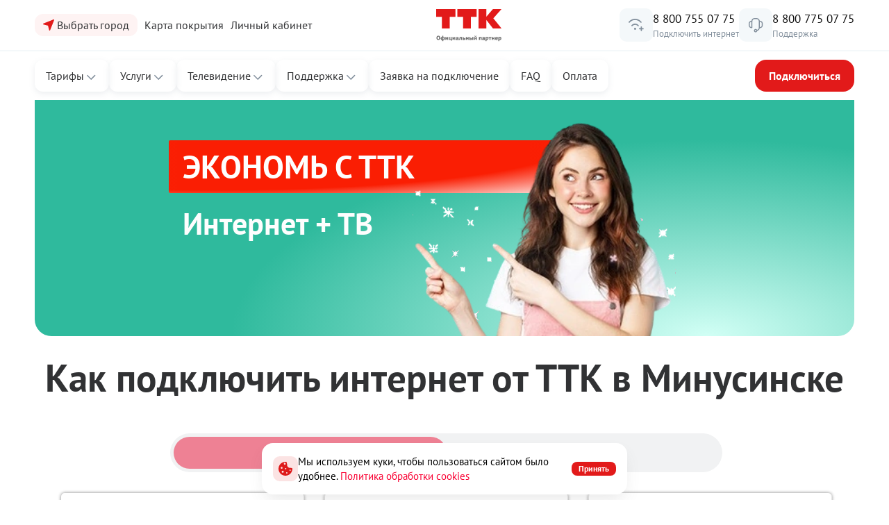

--- FILE ---
content_type: text/html; charset=utf-8
request_url: https://sever-ttk.ru/minusinsk
body_size: 78049
content:
<!doctype html><html lang="ru">
<head prefix="og: http://ogp.me/ns#">
<meta charset="UTF-8">
<meta name="format-detection" content="telephone=no">
<meta id="viewport" name="viewport" content="width=device-width,initial-scale=1.0,shrink-to-fit=no">
<title>Подключить интернет ТТК в Минусинске — Тарифы 2026</title>
<meta name="referrer" content="unsafe-url">
<link rel="canonical" href="https://sever-ttk.ru/minusinsk">
<meta property="og:site_name" content="ТТК"><meta property="og:type" content="website">
<meta name="description" content="⭐️ ⭐️ ⭐️ ⭐️ ⭐️ Подключить ТТК — Домашний интернет! ✅ Выгодные тарифы с безлимитным интернетом на 2026 г. ✍️ Подключение по адресу в Минусинске."><meta property="og:description" content="⭐️ ⭐️ ⭐️ ⭐️ ⭐️ Подключить ТТК — Домашний интернет! ✅ Выгодные тарифы с безлимитным интернетом на 2026 г. ✍️ Подключение по адресу в Минусинске."><meta name="twitter:card" content="summary">
<meta property="og:title" content="Подключить интернет ТТК в Минусинске — Тарифы 2026">
<meta property="og:url" content="https://sever-ttk.ru/minusinsk"><meta property="og:image" content="https://sever-ttk.ru/files/page/256__.png"><meta name="twitter:image:src" content="https://sever-ttk.ru/files/page/256__.png"><meta name="robots" content="all">
<link rel="shortcut icon" href="/files/page/d1favicon.ico">
<script>var cpviewportWidth=screen.width;if(window.innerWidth==screen.height){cpviewportWidth=screen.height;}if (window.innerWidth < 320) document.getElementById("viewport").content = "width=device-width,initial-scale="+(window.innerWidth/320)+",shrink-to-fit=no";window.addEventListener("orientationchange", function() {document.getElementById("viewport").content = "width=device-width,initial-scale=1.0,shrink-to-fit=no";if(cpviewportWidth==screen.height){cpviewportWidth=screen.width;}else{cpviewportWidth=screen.height;}if(cpviewportWidth<320) {document.getElementById("viewport").content = "width=device-width,initial-scale="+(cpviewportWidth/320)+",shrink-to-fit=no";setTimeout(function() {document.getElementById("viewport").content = "width=device-width,initial-scale=1.0,shrink-to-fit=no";document.getElementById("viewport").content = "width=device-width,initial-scale="+(cpviewportWidth/320)+",shrink-to-fit=no";}, 500);}});</script>
<style>html{min-height:100%;min-width:100%;-webkit-text-size-adjust:100%;-ms-text-size-adjust:100%;text-size-adjust:100%;}body{margin:0;-webkit-font-smoothing:antialiased}audio,canvas,progress,video{display:inline-block;vertical-align:baseline}input,textarea{text-align:inherit;}input,textarea,select,button,.bh1 h1,.bh2 h2,.bh3 h3,.bh4 h4{font-size:inherit;font-weight:inherit;letter-spacing:inherit;line-height:inherit}input:not([type="file"]),textarea,select,button{font-family:inherit}input[type="file"]{letter-spacing:normal;line-height:normal;font-weight:400}label{white-space:normal}.liItem{white-space:nowrap}input[type=checkbox],input[type=radio]{vertical-align:middle;margin:-3px 5px 0 0}audio:not([controls]){display:none;height:0}sub,sup{position:relative;font-size:75%;line-height:0;vertical-align:baseline}sup{top:-.5em}sub{bottom:-.25em}b,strong{font-weight:700}pre{overflow:auto}hr{height:0;-webkit-box-sizing:content-box;box-sizing:content-box;border:0;border-top:1px solid #eee}blockquote{margin:0 15px;border-left:2px solid #bbb;padding:0 15px;clear:both}.tb{border-collapse:collapse;border:0}.tb .td,form{padding:0;border:0}form{margin:0}.form100,.irz{width:100% !important;height:100% !important}p{padding:0;margin:0}h1,h2,h3,h4,h5,h6{margin:0;font-weight:inherit}img{border:0}.left{float:left}.right{float:right}.center{margin:0 auto}.link,.cursor,label,.phswipet{cursor:pointer}label{user-select:none}a{outline-style:none}a:hover{text-decoration:none}.formR input.input,.formR textarea{border:0;margin:0;padding:0 5px 0 5px;width:100%;height:100%;display:block}.formR button{display:block;margin:0;padding:0;cursor:pointer;background:none;border:none;text-align:center}.formR select{border:0;margin:0;width:100%;height:100%;display:block}select option{background-color:inherit;}.formR textarea{overflow:auto;resize:none}.formR .url{display:none}.line{width:100%;height:0;font-size:0;line-height:0;padding:0;top:50%;position:absolute;left:0}.lineV{width:0;font-size:0;padding:0;margin:0 auto;height:100%}.bl{vertical-align:top;display:inline-block}figcaption{overflow:hidden;margin:0;-webkit-box-sizing:border-box;box-sizing:border-box}.flipfront{overflow:hidden;opacity:0;transform:perspective(800px)rotateY(-180deg);backface-visibility:hidden;top:0;left:0;height:100%;width:100%;position:absolute;z-index:-1;transition:1.0s;-webkit-box-sizing:border-box;box-sizing:border-box}div{border-collapse:separate}.scroll1{overflow:auto}.scroll2{overflow-x:scroll;overflow-y:hidden;white-space:nowrap}.scroll3{overflow-y:scroll;overflow-x:hidden}.wh100{width:100%;height:100%}.owl-carousel{overflow:hidden;white-space:nowrap;}.h100{height:100%}.w100{width:100%}.smenu > .pop2,.smenu2 > .pop2{display:none;position:absolute;z-index:2000}.pop2{text-align:left}.irz,.smenu:hover > .pop2,.hover2 > .pop2{display:block}.links{text-decoration:none !important}.statbar,.virtuals,.droppable,.pgdiv,.tddiv,.relative,.wrapzoom3{position:relative}.wrapzoom3{width:100%;}.statbar{top:auto !important;left:auto !important;bottom:auto !important;right:auto !important}.fixbar,.fixbott{position:fixed !important;will-change:transform;height:0}.fixbar{top:0}.fixbott{bottom:0}.ascroll{position:absolute;z-index:-100;font-size:0}.ascroll span{position:absolute;top:0}.phidden{visibility:hidden;width:0;height:0.1px;overflow:hidden;opacity:0}.phidden2{display:none}.vdis{height:100%;position:relative}.virtuals{width:100%}.cpdimming{background:rgba(0,0,0,0.8);z-index:919;position:fixed;height:100%;width:100%;left:0;top:0}.droppable,.bgFixs,.vdis,.boxs,.bi,.formR button,.formR select,.formR input.input,.formR textarea{-webkit-box-sizing:border-box;box-sizing:border-box}.vdis,.droppable{height:100%;margin:0 auto}.bi{display:block;position:relative;height:100%}.bgFixs,.bgFixBody{overflow:hidden;top:0;left:0;width:100%}.bgFixs{margin:auto;position:absolute;z-index:-3;bottom:0;right:0}.bgFixBody{z-index:-100;height:100%;position:fixed;pointer-events:none}.bgVY1{position:absolute;top:0;left:0;width:100%;height:100%}.bgV0{position:absolute;width:100%;height:100%;z-index:0;top:0;left:0}.bgVY2{position:relative;padding-bottom:56.25%;max-width:100%;height:0}.bgVY2 .youtubef{position:absolute;top:0;left:0;width:100%;height:100%;opacity:0;transition:opacity .8s linear}.bgV1{overflow:hidden;position:absolute;width:100%;height:100%;left:0;top:0;pointer-events:none}.bgV2::-webkit-media-controls-play-button,.bgV2::-webkit-media-controls-start-playback-button{opacity:0;pointer-events:none;width:5px}.bgV2{position:absolute;top:50%;left:50%;min-width:100%;min-height:100%;width:auto;height:auto;-webkit-transform:translate(-50%,-50%);transform:translate(-50%,-50%);opacity:0;transition:opacity .8s linear}.bgV2.is-playing,.youtubef.is-playing{opacity:1}@supports(object-fit:cover){.bgV2{-webkit-transform:none;transform:none;top:0;left:0;width:100%;height:100%;object-fit:cover}}@supports (-ms-ime-align:auto){.bgV2{top:50%;left:50%;width:auto;height:auto;transform:translate(-50%, -50%);object-fit:none;}}.sUptop{top:0}.sUpbottom{bottom:0}.sUptop,.sUpbottom{position:fixed;width:100%;left:0;height:0;z-index:600}#sUpB{cursor:pointer;opacity:0;z-index:600}.hide2{display:none}.formR input[type="number"]{padding:5px}.parPerSel{text-decoration:none !important}.flip-clock-wrapper ul:first-child{margin-right:.1em}.flip-clock-wrapper .tDay .tcells,.flip-clock-wrapper .tHour .tcells,.flip-clock-wrapper .tMin .tcells,.flip-clock-wrapper .tSec .tcells{white-space:nowrap}.flip-clock-wrapper{user-select:none}.flip-clock-wrapper ul{list-style:none;position:relative;display:inline-block;margin:0;padding:0}.flip-clock-wrapper ul li{z-index:1;position:absolute;left:0;top:0;width:100%;height:100%}.flip-clock-wrapper ul li:first-child{z-index:2}.flip-clock-wrapper ul li.flipsizer{position:relative;z-index:-1;width:auto;height:auto;color:rgba(0,0,0,0)!important;text-shadow:none !important}.flip-clock-wrapper ul li span{display:block;height:100%;-webkit-perspective:200px;perspective:200px;margin:0 !important;overflow:visible !important;cursor:default !important}.flip-clock-wrapper ul li span div{z-index:1;position:absolute;left:0;width:100%;height:50%;overflow:hidden}.flip-clock-wrapper ul li span div .shadow{position:absolute;width:100%;height:100%;z-index:2}.flip-clock-wrapper div.up{top:0}.flip-clock-wrapper div.down{bottom:0}.flip-clock-wrapper ul li span div div.inn{position:absolute;left:0;z-index:1;height:200%;text-align:center;letter-spacing:normal}.flip-clock-wrapper ul li span div.up div.inn{top:0}.flip-clock-wrapper ul li span div.down div.inn{bottom:0}.flip-clock-wrapper td.dots{position:relative;vertical-align:top;width:1px}.flip-clock-wrapper div.dots{letter-spacing:1px;padding:0 .05em}.flip-clock-wrapper ul.play li.flip-clock-before{z-index:3}.flip-clock-wrapper ul li.flip-clock-active{z-index:5}@-webkit-keyframes asd{0%{z-index:2}20%{z-index:4}100%{z-index:4}}@keyframes asd{0%{z-index:2}20%{z-index:4}100%{z-index:4}}@-webkit-keyframes turn{0%{-webkit-transform:rotateX(90deg);opacity:1}100%{-webkit-transform:rotateX(0deg);opacity:1}}@keyframes turn{0%{transform:rotateX(90deg);opacity:1}100%{transform:rotateX(0deg);opacity:1}}@-webkit-keyframes turn2{0%{-webkit-transform:rotateX(0deg);opacity:1}100%{-webkit-transform:rotateX(-90deg);opacity:1}}@keyframes turn2{0%{transform:rotateX(0deg);opacity:1}100%{transform:rotateX(-90deg);opacity:1}}@-webkit-keyframes show-shadow{0%{opacity:0}100%{opacity:1}}@keyframes show-shadow{0%{opacity:0}100%{opacity:1}}@-webkit-keyframes hide-shadow{0%{opacity:1}100%{opacity:0}}@keyframes hide-shadow{0%{opacity:1}100%{opacity:0}}:focus{outline-color:transparent;outline-style:none;}input::-webkit-input-placeholder,textarea::-webkit-input-placeholder{opacity:1;-webkit-transition:opacity .5s;transition:opacity .5s;}input::-moz-placeholder,textarea::-moz-placeholder{opacity:1;-moz-transition:opacity .5s;transition:opacity .5s;}input:-ms-input-placeholder,textarea:-ms-input-placeholder{opacity:1;transition:opacity .5s;}input::placeholder,textarea::placeholder{opacity:1;transition:opacity .5s;}input:focus::-webkit-input-placeholder,textarea:focus::-webkit-input-placeholder{opacity:0;}input:focus::-moz-placeholder,textarea:focus::-moz-placeholder{opacity:0;}input:focus:-ms-input-placeholder,textarea:focus:-ms-input-placeholder{opacity:0;}input:focus::placeholder,textarea:focus::placeholder{opacity:0;}.invisible{visibility:hidden;}html,body{margin:0;}div[data-aload]{background-image:none !important;}.popupContent{z-index:921;position:fixed;top:0;left:0;left:0;top:0;right:0;bottom:0;overflow-y:auto;overflow-x:hidden;-webkit-overflow-scrolling:touch;}.popupContent .tddiv{display:-webkit-flex;display:flex;-webkit-align-items:center;align-items:center;min-height:100%;}.popupContent .tddiv::after{display:block;height:100vh;content:"";}html.mobile .popupContent .tddiv::after{height:calc(100vh + 1px);}.popupContent .tddiv .virtuals{position:relative !important}input[type="date"]::-webkit-clear-button,input[type="time"]::-webkit-clear-button{display:none;}input[type="date"]::-ms-clear,input[type="time"]::-ms-clear{display:none;}input[type="date"]::-webkit-inner-spin-button,input[type="time"]::-webkit-inner-spin-button{height:100%;}.screenreader{position:absolute !important;width:1px !important;height:1px !important;overflow:hidden !important;clip:rect(0 0 0 0) !important;}.grays,.graysi .bl,.graysv video{-webkit-filter:grayscale(100%);-ms-filter:grayscale(100%);filter:grayscale(100%);}.grays:hover,.graysi:hover .bl,.graysv.cpsound video,.graysv:hover video:not([data-mouseout]){-webkit-filter:none;-ms-filter:none;filter:none;}summary{outline:0;cursor:pointer;display:block;}summary::-webkit-details-marker{display:none;}summary::-moz-list-bullet{list-style-type:none;}summary::marker{display:none;}details{position:relative;display:block;}summary:before{display:flex;justify-content:center;align-items:center;position:absolute;min-width:1em;height:1em;}summary > .marker svg{width:100%;height:100%;}summary > .marker{position:absolute;}.tcenter{width:100%;}.tcenter > div{height:100.1%;display:-webkit-flex;display:flex;-webkit-align-items:center;align-items:center;-webkit-justify-content:center;justify-content:center;}figure{margin:0;}.mobile body{min-width:320px;}html,body{font-size:17px;line-height:26px;font-family:PTSans;}h1,.bh1{font-size:55px;line-height:60px;font-weight:bold;font-family:PTSans;}h2,.bh2{font-size:42px;line-height:48px;font-weight:bold;font-family:PTSans;}h3,.bh3{font-size:20px;line-height:26px;font-weight:bold;font-family:PTSans;}h4,.bh4{font-size:30px;line-height:40px;font-weight:bold;font-family:PTSans;}body{background-color:rgb(255,255,255);}#b36588,.b36588{overflow:hidden;height:auto;width:100%;}#v36588{z-index:5;}#c_36588{display:-webkit-flex;display:flex;-webkit-flex-direction:row;flex-direction:row;-webkit-align-items:flex-start;align-items:flex-start;-webkit-align-content:flex-start;align-content:flex-start;-webkit-flex-wrap:wrap;flex-wrap:wrap;-webkit-justify-content:center;justify-content:center;padding:10px 0px 10px 0px;width:100%;}#b36588,.b36588{}#b36589,.b36589{overflow:hidden;height:auto;width:100%;}#v36589{z-index:1;}#pgc_36589{display:none;}#c_36589{display:-webkit-flex;display:flex;-webkit-flex-direction:row;flex-direction:row;-webkit-align-items:flex-start;align-items:flex-start;-webkit-align-content:flex-start;align-content:flex-start;-webkit-flex-wrap:wrap;flex-wrap:wrap;-webkit-justify-content:center;justify-content:center;padding:20px 10px 20px 10px;width:100%;}#b36589,.b36589{}#b36591,.b36591{overflow:hidden;height:auto;width:100%;}#v36591{z-index:11;}#pgc_36591{display:none;}#c_36591{display:-webkit-flex;display:flex;-webkit-flex-direction:row;flex-direction:row;-webkit-align-items:center;align-items:center;-webkit-align-content:flex-start;align-content:flex-start;-webkit-flex-wrap:wrap;flex-wrap:wrap;-webkit-justify-content:space-between;justify-content:space-between;padding:5px 10px 5px 10px;width:100%;}#b36591,.b36591{background-color:rgb(250,250,250);}#b36592,.b36592{overflow:hidden;height:auto;width:100%;}#v36592{z-index:4;}#pgc_36592{display:none;}#c_36592{display:-webkit-flex;display:flex;-webkit-flex-direction:row;flex-direction:row;-webkit-align-items:flex-start;align-items:flex-start;-webkit-align-content:flex-start;align-content:flex-start;-webkit-flex-wrap:wrap;flex-wrap:wrap;-webkit-justify-content:flex-start;justify-content:flex-start;padding:10px 10px 30px 10px;width:100%;}#b36592,.b36592{background-color:rgb(74,74,74);}#b36593,.b36593{overflow:hidden;height:auto;width:100%;}#v36593{z-index:1;}#c_36593{display:-webkit-flex;display:flex;-webkit-flex-direction:row;flex-direction:row;-webkit-align-items:center;align-items:center;-webkit-align-content:center;align-content:center;-webkit-flex-wrap:wrap;flex-wrap:wrap;-webkit-justify-content:center;justify-content:center;padding:20px 0px 20px 0px;width:100%;}#b36593,.b36593{}#b36594,.b36594{overflow:hidden;height:auto;width:100%;}#v36594{z-index:13;}#c_36594{display:-webkit-flex;display:flex;-webkit-flex-direction:row;flex-direction:row;-webkit-align-items:flex-start;align-items:flex-start;-webkit-align-content:flex-start;align-content:flex-start;-webkit-flex-wrap:wrap;flex-wrap:wrap;-webkit-justify-content:center;justify-content:center;padding:10px 0px 10px 0px;width:100%;}#b36594,.b36594{}#b36594{}#b36596,.b36596{overflow:hidden;height:auto;width:100%;}#v36596{z-index:13;}#c_36596{display:-webkit-flex;display:flex;-webkit-flex-direction:row;flex-direction:row;-webkit-align-items:center;align-items:center;-webkit-align-content:center;align-content:center;-webkit-flex-wrap:wrap;flex-wrap:wrap;-webkit-justify-content:center;justify-content:center;padding:10px 0px 10px 0px;width:100%;}#b36596,.b36596{}#b36596{}#b36607,.b36607{overflow:hidden;height:auto;width:100%;}#v36607{z-index:13;}#c_36607{display:-webkit-flex;display:flex;-webkit-flex-direction:row;flex-direction:row;-webkit-align-items:flex-start;align-items:flex-start;-webkit-align-content:flex-start;align-content:flex-start;-webkit-flex-wrap:wrap;flex-wrap:wrap;-webkit-justify-content:center;justify-content:center;padding:20px 10px 20px 10px;}#c_36607{background-color:rgb(250,250,250);}#b36607{}#i36682{width:76.58%;height:auto;margin:0;position:relative;z-index:2;vertical-align:top;display:inline-block;}#b36682{line-height:1.7;}#b36682{font-style:normal;text-decoration:none;color:rgb(74,74,74);padding:10px 0px 10px 0px;} #b36682 a{color:rgb(226,26,26);}#b36682:hover{text-decoration:none;}#i36823{width:100%;height:auto;max-width:700px;margin:0;position:relative;z-index:2;vertical-align:top;display:none;}#b36823{font-size:14px;text-align:right;}#b36823{font-style:normal;text-decoration:none;color:rgb(140,140,140);padding:0px 10px 0px 10px;transition:0.5s;} #b36823 a{color:rgb(74,74,74);}#b36823:hover{text-decoration:none;color:rgb(226,26,26) !important;}#b36826,.b36826{height:auto;width:100%;}#v36826{z-index:10;}#pgc_36826{display:none;}#c_36826{display:-webkit-flex;display:flex;-webkit-flex-direction:row;flex-direction:row;-webkit-align-items:center;align-items:center;-webkit-align-content:center;align-content:center;-webkit-flex-wrap:wrap;flex-wrap:wrap;-webkit-justify-content:space-between;justify-content:space-between;padding:5px 0px 5px 10px;width:100%;}#b36826,.b36826{box-shadow:0 0 20px 0 rgba(138,138,138,0.54);}#b36826,.b36826{transition:0.5s;background-color:rgb(255,255,255);}#i36827{width:auto;height:auto;margin:0;position:relative;z-index:2;vertical-align:top;display:inline-block;}#b36827{font-size:14px;font-weight:500;line-height:20px;}#b36827{padding:0px 0px 0px 0px;display:-webkit-flex;display:flex;-webkit-flex-direction:row;flex-direction:row;-webkit-align-items:center;align-items:center;-webkit-align-content:center;align-content:center;-webkit-flex-wrap:wrap;flex-wrap:wrap;-webkit-justify-content:space-between;justify-content:space-between;transition:0.5s;}#i36828{width:auto;height:auto;padding:0;margin:0px 5px 0px 5px;position:relative;z-index:2;vertical-align:top;display:inline-block;}#b36828{font-style:normal;text-decoration:none;color:rgb(23,21,21);padding:10px 15px 10px 15px;transition:0.5s;}#b36828.msel,#b36828:hover{text-decoration:none;color:rgb(226,54,50) !important;}#i36829{width:auto;height:auto;padding:0;margin:0px 5px 0px 5px;position:relative;z-index:2;vertical-align:top;display:inline-block;}#b36829{font-style:normal;text-decoration:none;color:rgb(23,21,21);padding:10px 15px 10px 15px;transition:0.5s;}#b36829.msel,#b36829:hover{text-decoration:none;color:rgb(226,54,50) !important;}#i36830{width:auto;height:auto;padding:0;margin:0px 5px 0px 5px;position:relative;z-index:2;vertical-align:top;display:inline-block;}#b36830{font-style:normal;text-decoration:none;color:rgb(23,21,21);padding:10px 15px 10px 15px;transition:0.5s;}#b36830.msel,#b36830:hover{text-decoration:none;color:rgb(226,54,50) !important;}#i37028{width:25%;height:auto;margin:0;position:relative;z-index:2;vertical-align:top;display:inline-block;}#b37028{display:-webkit-flex;display:flex;-webkit-flex-direction:row;flex-direction:row;-webkit-align-items:flex-start;align-items:flex-start;-webkit-align-content:flex-start;align-content:flex-start;-webkit-flex-wrap:wrap;flex-wrap:wrap;-webkit-justify-content:flex-start;justify-content:flex-start;padding:0px 0px 0px 0px;}#i37029{width:auto;height:auto;padding:0;margin:10px 5px 10px 5px;position:relative;z-index:2;vertical-align:top;display:inline-block;}#b37029{font-style:normal;text-decoration:none;color:rgb(255,255,255);padding:10px 10px 10px 10px;} #b37029 a{color:rgba(255,255,255,0.95);}#b37029:hover{text-decoration:none;}#i37030{width:25%;height:auto;margin:0;position:relative;z-index:2;vertical-align:top;display:inline-block;}#b37030{display:-webkit-flex;display:flex;-webkit-flex-direction:row;flex-direction:row;-webkit-align-items:flex-start;align-items:flex-start;-webkit-align-content:flex-start;align-content:flex-start;-webkit-flex-wrap:wrap;flex-wrap:wrap;-webkit-justify-content:flex-start;justify-content:flex-start;padding:0px 0px 0px 0px;}#i37031{width:auto;height:auto;padding:0;margin:10px 5px 10px 5px;position:relative;z-index:2;vertical-align:top;display:inline-block;}#b37031{font-style:normal;text-decoration:none;color:rgb(255,255,255);padding:10px 10px 10px 10px;transition:0.5s;} #b37031 a{color:rgb(255,255,255);}#b37031:hover{text-decoration:none;}#i37032{width:25%;height:auto;margin:0;position:relative;z-index:2;vertical-align:top;display:inline-block;}#b37032{display:-webkit-flex;display:flex;-webkit-flex-direction:row;flex-direction:row;-webkit-align-items:flex-start;align-items:flex-start;-webkit-align-content:flex-start;align-content:flex-start;-webkit-flex-wrap:wrap;flex-wrap:wrap;-webkit-justify-content:flex-start;justify-content:flex-start;padding:0px 0px 0px 10px;}#i37033{width:auto;height:auto;padding:0;margin:20px 5px 10px 5px;position:relative;z-index:2;vertical-align:top;display:inline-block;}#b37033{font-style:normal;text-decoration:none;color:rgb(255,255,255);padding:8px 30px 8px 30px;} #b37033 a{color:rgba(0,0,0,0.95);}#b37033:hover{text-decoration:none;}#i37047{width:25%;height:auto;margin:0;position:relative;z-index:2;vertical-align:top;display:inline-block;}#b37047{display:-webkit-flex;display:flex;-webkit-flex-direction:row;flex-direction:row;-webkit-align-items:flex-start;align-items:flex-start;-webkit-align-content:flex-start;align-content:flex-start;-webkit-flex-wrap:wrap;flex-wrap:wrap;-webkit-justify-content:flex-start;justify-content:flex-start;padding:0px 0px 0px 0px;}#i37053{width:100%;height:auto;margin:0;position:relative;z-index:2;vertical-align:top;display:inline-block;}#b37053{display:-webkit-flex;display:flex;-webkit-flex-direction:row;flex-direction:row;-webkit-align-items:flex-start;align-items:flex-start;-webkit-align-content:flex-start;align-content:flex-start;-webkit-flex-wrap:wrap;flex-wrap:wrap;-webkit-justify-content:center;justify-content:center;padding:0px 0px 0px 0px;}#i37054{width:100%;height:auto;padding:20px 5px 10px 5px;margin:0;position:relative;z-index:2;vertical-align:top;display:inline-block;}#b37054{font-size:14px;}#b37054{font-style:normal;text-decoration:none;color:rgb(255,255,255);padding:10px 10px 10px 10px;} #b37054 a{color:rgb(255,255,255);}#b37054:hover{text-decoration:none;}#i37071{width:25%;height:auto;min-height:100px;margin:0;position:relative;z-index:2;vertical-align:top;display:inline-block;}#b37071{display:-webkit-flex;display:flex;-webkit-flex-direction:row;flex-direction:row;-webkit-align-items:flex-start;align-items:flex-start;-webkit-align-content:flex-start;align-content:flex-start;-webkit-flex-wrap:wrap;flex-wrap:wrap;-webkit-justify-content:flex-start;justify-content:flex-start;padding:0px 0px 0px 0px;min-height:100px;}#b37077,.b37077{overflow:hidden;height:auto;width:100%;}#v37077{z-index:13;}#c_37077{display:-webkit-flex;display:flex;-webkit-flex-direction:row;flex-direction:row;-webkit-align-items:flex-start;align-items:flex-start;-webkit-align-content:flex-start;align-content:flex-start;-webkit-flex-wrap:wrap;flex-wrap:wrap;-webkit-justify-content:center;justify-content:center;padding:20px 10px 20px 10px;width:100%;}#b37077,.b37077{background-color:rgb(250,250,250);}#b37077{-webkit-animation-delay:10s;animation-delay:10s;}#i37082{width:231px;height:auto;margin:0;position:relative;z-index:2;vertical-align:top;display:inline-block;}#b37082{padding:0px 0px 0px 0px;line-height:0;font-size:0;}#b37082 .bl{width:100%;}#i37082 a{color:rgb(97,48,22);}#b37082:before{content:"";display:block;height:0;padding-bottom:150.22624434389%;}#b37082 .bl{position:absolute;top:0;left:0;box-sizing:border-box;padding:inherit;}#b37082:hover a{text-decoration:none;}#b37082:hover{}#b38088,.b38088{overflow:hidden;height:auto;width:100%;}#v38088{z-index:1;}#c_38088{display:-webkit-flex;display:flex;-webkit-flex-direction:row;flex-direction:row;-webkit-align-items:flex-start;align-items:flex-start;-webkit-align-content:flex-start;align-content:flex-start;-webkit-flex-wrap:wrap;flex-wrap:wrap;-webkit-justify-content:flex-start;justify-content:flex-start;padding:20px 0px 20px 0px;width:100%;}#b38088,.b38088{}#i47051{width:25%;height:auto;margin:0;position:relative;z-index:2;vertical-align:top;display:inline-block;}#b47051{display:-webkit-flex;display:flex;-webkit-flex-direction:row;flex-direction:row;-webkit-align-items:flex-start;align-items:flex-start;-webkit-align-content:flex-start;align-content:flex-start;-webkit-flex-wrap:wrap;flex-wrap:wrap;-webkit-justify-content:flex-start;justify-content:flex-start;padding:0px 0px 0px 0px;}#i47052{width:auto;height:auto;padding:0;margin:20px 5px 10px 5px;position:relative;z-index:2;vertical-align:top;display:inline-block;}#b47052{padding:10px 10px 10px 10px;display:-webkit-flex;display:flex;-webkit-flex-direction:column;flex-direction:column;-webkit-align-items:flex-start;align-items:flex-start;-webkit-align-content:flex-start;align-content:flex-start;-webkit-flex-wrap:wrap;flex-wrap:wrap;-webkit-justify-content:flex-start;justify-content:flex-start;}#i47055{width:auto;height:auto;padding:0;margin:5px 10px 5px 0px;position:relative;z-index:2;vertical-align:top;display:inline-block;}#b47055{font-style:normal;text-decoration:none;color:rgb(255,255,255);padding:5px 1px 1px 1px;border-bottom:1px dashed rgb(255,255,255);}#b47055.msel,#b47055:hover{text-decoration:none;border-bottom:1px dashed rgb(250,1,1) !important;}#i47056{width:auto;height:auto;padding:0;margin:5px 10px 5px 0px;position:relative;z-index:2;vertical-align:top;display:inline-block;}#b47056{font-style:normal;text-decoration:none;color:rgb(255,255,255);padding:5px 1px 1px 1px;border-bottom:1px dashed rgb(255,255,255);}#b47056.msel,#b47056:hover{text-decoration:none;border-bottom:1px dashed rgb(250,1,1) !important;}#i47063{width:25%;height:auto;margin:0;position:relative;z-index:2;vertical-align:top;display:inline-block;}#b47063{display:-webkit-flex;display:flex;-webkit-flex-direction:row;flex-direction:row;-webkit-align-items:flex-start;align-items:flex-start;-webkit-align-content:flex-start;align-content:flex-start;-webkit-flex-wrap:wrap;flex-wrap:wrap;-webkit-justify-content:flex-start;justify-content:flex-start;padding:0px 0px 0px 0px;}#i47064{width:auto;height:auto;padding:0;margin:20px 5px 10px 5px;position:relative;z-index:2;vertical-align:top;display:inline-block;}#b47064{padding:10px 10px 10px 10px;display:-webkit-flex;display:flex;-webkit-flex-direction:column;flex-direction:column;-webkit-align-items:flex-start;align-items:flex-start;-webkit-align-content:flex-start;align-content:flex-start;-webkit-flex-wrap:wrap;flex-wrap:wrap;-webkit-justify-content:flex-start;justify-content:flex-start;}#i47065{width:auto;height:auto;padding:0;margin:5px 10px 5px 0px;position:relative;z-index:2;vertical-align:top;display:inline-block;}#b47065{font-style:normal;text-decoration:none;color:rgb(255,255,255);padding:5px 1px 1px 1px;border-bottom:1px dashed rgb(255,255,255);}#b47065.msel,#b47065:hover{text-decoration:none;border-bottom:1px dashed rgb(250,1,1) !important;}#b49035,.b49035{overflow:hidden;height:auto;min-height:100px;width:100%;}#v49035{z-index:1;}#c_49035{display:-webkit-flex;display:flex;-webkit-flex-direction:row;flex-direction:row;-webkit-align-items:flex-start;align-items:flex-start;-webkit-align-content:flex-start;align-content:flex-start;-webkit-flex-wrap:wrap;flex-wrap:wrap;-webkit-justify-content:center;justify-content:center;padding:10px 10px 10px 10px;min-height:100px;width:100%;max-width:1400px;}#b49035,.b49035{}#b49035{}#b49042,.b49042{overflow:hidden;height:auto;min-height:100px;width:100%;}#v49042{z-index:1;}#pgc_49042{display:none;}#c_49042{display:-webkit-flex;display:flex;-webkit-flex-direction:row;flex-direction:row;-webkit-align-items:flex-start;align-items:flex-start;-webkit-align-content:flex-start;align-content:flex-start;-webkit-flex-wrap:wrap;flex-wrap:wrap;-webkit-justify-content:center;justify-content:center;padding:10px 10px 10px 10px;min-height:100px;width:100%;max-width:1400px;}#b49042,.b49042{transition:0.5s;}#b49042{}#i49043{width:550px;height:auto;min-height:300px;margin:0;position:relative;z-index:2;vertical-align:top;display:inline-block;}#b49043{font-size:22px;}#b49043{display:-webkit-flex;display:flex;-webkit-flex-direction:column;flex-direction:column;-webkit-align-items:center;align-items:center;-webkit-align-content:center;align-content:center;-webkit-flex-wrap:wrap;flex-wrap:wrap;-webkit-justify-content:center;justify-content:center;padding:10px 10px 10px 10px;min-height:300px;transition:0.5s;background-color:rgb(255,255,255);border-radius:8px 8px 8px 8px;}#i49044{width:100%;height:auto;padding:10px 10px 0px 10px;margin:0;position:relative;z-index:2;vertical-align:top;display:inline-block;}#b49044{font-size:24px;text-align:center;}#b49044{font-style:normal;text-decoration:none;color:rgb(74,74,74);padding:10px 10px 0px 10px;} #b49044 a{color:rgb(226,26,26);}#b49044:hover{text-decoration:none;}#i49045{width:auto;height:auto;padding:0;margin:10px 10px 0px 10px;position:relative;z-index:2;vertical-align:top;display:inline-block;}#b49045{text-align:center;}#b49045{font-style:normal;text-decoration:none;color:rgb(74,74,74);padding:10px 20px 10px 20px;border-radius:4px 4px 4px 4px;border-top:2px solid rgb(226,26,26);border-left:2px solid rgb(226,26,26);border-right:2px solid rgb(226,26,26);border-bottom:2px solid rgb(226,26,26);} #b49045 a{color:rgb(226,26,26);}#b49045:hover{text-decoration:none;}#i49046{width:40px;height:40px;margin:0;position:relative;z-index:2;vertical-align:top;display:inline-block;}#b49046{padding:0px 0px 0px 0px;transition:0.5s;line-height:0;font-size:0;}#b49046 .bl{width:100%;height:100%;object-fit:cover;}#i49046 a{color:rgb(97,48,22);}#b49046:hover a{text-decoration:none;}#b49046:hover{}#b49047,.b49047{overflow:hidden;height:auto;min-height:100px;width:100%;}#v49047{z-index:1;}#c_49047{display:-webkit-flex;display:flex;-webkit-flex-direction:row;flex-direction:row;-webkit-align-items:flex-start;align-items:flex-start;-webkit-align-content:flex-start;align-content:flex-start;-webkit-flex-wrap:wrap;flex-wrap:wrap;-webkit-justify-content:center;justify-content:center;padding:10px 10px 10px 10px;min-height:100px;width:100%;max-width:1400px;}#b49047,.b49047{transition:0.5s;}#b49047{}#i49048{width:100%;height:auto;max-width:550px;margin:0;position:relative;z-index:2;vertical-align:top;display:inline-block;}#b49048{display:-webkit-flex;display:flex;-webkit-flex-direction:column;flex-direction:column;-webkit-align-items:center;align-items:center;-webkit-align-content:center;align-content:center;-webkit-flex-wrap:wrap;flex-wrap:wrap;-webkit-justify-content:center;justify-content:center;padding:10px 10px 10px 10px;transition:0.5s;background-color:rgb(255,255,255);border-radius:8px 8px 8px 8px;}#i49049{width:100%;height:auto;padding:10px 10px 10px 10px;margin:0;position:relative;z-index:2;vertical-align:top;display:inline-block;}#b49049{text-align:center;}#b49049{font-style:normal;text-decoration:none;color:rgb(74,74,74);padding:10px 10px 10px 10px;} #b49049 a{color:rgb(226,26,26);}#b49049:hover{text-decoration:none;}#b49051,.b49051{overflow:hidden;height:auto;width:100%;}#v49051{z-index:1;}#c_49051{display:-webkit-flex;display:flex;-webkit-flex-direction:row;flex-direction:row;-webkit-align-items:flex-start;align-items:flex-start;-webkit-align-content:flex-start;align-content:flex-start;-webkit-flex-wrap:wrap;flex-wrap:wrap;-webkit-justify-content:center;justify-content:center;padding:10px 0px 10px 0px;}#c_49051{transition:0.5s;}#b49051{}#b49063,.b49063{overflow:hidden;height:auto;width:100%;}#v49063{z-index:13;}#c_49063{display:-webkit-flex;display:flex;-webkit-flex-direction:row;flex-direction:row;-webkit-align-items:flex-start;align-items:flex-start;-webkit-align-content:flex-start;align-content:flex-start;-webkit-flex-wrap:wrap;flex-wrap:wrap;-webkit-justify-content:center;justify-content:center;padding:20px 0px 20px 0px;}#c_49063{background-color:rgb(250,250,250);}#b49063{-webkit-animation-delay:10s;animation-delay:10s;}#i49284{width:auto;height:auto;max-width:600px;margin:0;position:relative;z-index:2;vertical-align:top;display:inline-block;}#b49284{display:-webkit-flex;display:flex;-webkit-flex-direction:row;flex-direction:row;-webkit-align-items:center;align-items:center;-webkit-align-content:flex-start;align-content:flex-start;-webkit-flex-wrap:wrap;flex-wrap:wrap;-webkit-justify-content:center;justify-content:center;padding:10px 10px 10px 10px;background-color:rgb(249,249,249);border-radius:8px 8px 8px 8px;}#i49285{width:100%;height:auto;padding:0px 5px 5px 5px;margin:0;position:relative;z-index:2;vertical-align:top;display:inline-block;}#b49285{font-size:30px;font-weight:600;line-height:38px;text-align:center;}#b49285{font-style:normal;text-decoration:none;color:rgb(74,74,74);padding:5px 0px 0px 0px;} #b49285 a{color:rgba(0,0,0,0.95);}#b49285:hover{text-decoration:none;}#i49291{width:100%;height:auto;padding:0px 5px 5px 5px;margin:0;position:relative;z-index:2;vertical-align:top;display:inline-block;}#b49291{display:-webkit-flex;display:flex;-webkit-flex-direction:row;flex-direction:row;-webkit-align-items:center;align-items:center;-webkit-align-content:flex-start;align-content:flex-start;-webkit-flex-wrap:wrap;flex-wrap:wrap;-webkit-justify-content:center;justify-content:center;padding:10px 10px 10px 10px;background-color:rgb(255,255,255);border-radius:4px 4px 4px 4px;}#i49292{width:100%;height:60px;padding:5px 5px 5px 5px;margin:0;position:relative;z-index:2;vertical-align:top;display:inline-block;}#b49292{padding:2px 2px 2px 2px;border-radius:12px 12px 12px 12px;}#b49292 .field {font-style:normal;text-decoration:none;color:rgb(14,21,44);background-color:rgb(255,255,255);border-radius:8px 8px 8px 8px;border:1px solid rgb(216,216,216);}#b49292 .field::-moz-placeholder{color:rgb(14,21,44);}#b49292 .field::-webkit-input-placeholder{color:rgb(14,21,44);}#b49292 .field:-ms-input-placeholder{color:rgb(14,21,44);}#b49292 .placeholder{color:rgb(14,21,44);}#b49292:hover{text-decoration:none;}#i49293{width:100%;height:auto;padding:5px 5px 5px 5px;margin:0;position:relative;z-index:2;vertical-align:top;display:inline-block;}#b49293{font-size:13px;line-height:22px;text-align:center;}#b49293{font-style:normal;text-decoration:none;color:rgb(14,21,44);padding:5px 0px 0px 0px;}#b49293 a{color:rgb(97,48,22);}#b49293:hover{text-decoration:none;}#i49294{width:50%;height:60px;padding:5px 5px 5px 5px;margin:0;position:relative;z-index:2;vertical-align:top;display:inline-block;}#b49294{padding:2px 2px 2px 2px;border-radius:12px 12px 12px 12px;}#b49294 .field {font-style:normal;text-decoration:none;color:rgb(49,50,52);background-color:rgb(255,255,255);border-radius:8px 8px 8px 8px;border:1px solid rgb(216,216,216);}#b49294 .field::-moz-placeholder{color:rgb(49,50,52);}#b49294 .field::-webkit-input-placeholder{color:rgb(49,50,52);}#b49294 .field:-ms-input-placeholder{color:rgb(49,50,52);}#b49294 .placeholder{color:rgb(49,50,52);}#b49294:hover{text-decoration:none;}#i49295{width:35%;height:60px;padding:5px 5px 5px 5px;margin:0;position:relative;z-index:2;vertical-align:top;display:inline-block;}#b49295{padding:2px 2px 2px 2px;border-radius:12px 12px 12px 12px;}#b49295 .field {font-style:normal;text-decoration:none;color:rgb(49,50,52);background-color:rgb(255,255,255);border-radius:8px 8px 8px 8px;border:1px solid rgb(216,216,216);}#b49295 .field::-moz-placeholder{color:rgb(49,50,52);}#b49295 .field::-webkit-input-placeholder{color:rgb(49,50,52);}#b49295 .field:-ms-input-placeholder{color:rgb(49,50,52);}#b49295 .placeholder{color:rgb(49,50,52);}#b49295:hover{text-decoration:none;}#i49296{width:15%;height:60px;padding:5px 5px 5px 5px;margin:0;position:relative;z-index:2;vertical-align:top;display:inline-block;}#b49296{padding:2px 2px 2px 2px;border-radius:12px 12px 12px 12px;}#b49296 .field {font-style:normal;text-decoration:none;color:rgb(49,50,52);background-color:rgb(255,255,255);border-radius:8px 8px 8px 8px;border:1px solid rgb(216,216,216);}#b49296 .field::-moz-placeholder{color:rgb(49,50,52);}#b49296 .field::-webkit-input-placeholder{color:rgb(49,50,52);}#b49296 .field:-ms-input-placeholder{color:rgb(49,50,52);}#b49296 .placeholder{color:rgb(49,50,52);}#b49296:hover{text-decoration:none;}#i49297{width:50%;height:auto;padding:5px 5px 5px 5px;margin:0;position:relative;z-index:2;vertical-align:top;display:inline-block;}#b49297{font-size:10px;line-height:17px;}#b49297{font-style:normal;text-decoration:none;padding:5px 0px 0px 5px;color:rgb(14,21,44);}#b49297:hover{text-decoration:none;}#i49299{width:50%;height:auto;padding:5px 5px 5px 5px;margin:0;position:relative;z-index:2;vertical-align:top;display:inline-block;}#b49299{text-align:center;}#b49299{width:100%;font-style:normal;text-decoration:none;transition:0.5s;padding:10px 20px 10px 20px;color:rgb(255,255,255);}#b49299:hover{text-decoration:none;}#i49313{width:auto;height:auto;max-width:600px;margin:0;position:relative;z-index:2;vertical-align:top;display:inline-block;}#b49313{display:-webkit-flex;display:flex;-webkit-flex-direction:row;flex-direction:row;-webkit-align-items:center;align-items:center;-webkit-align-content:flex-start;align-content:flex-start;-webkit-flex-wrap:wrap;flex-wrap:wrap;-webkit-justify-content:center;justify-content:center;padding:10px 10px 10px 10px;background-color:rgb(249,249,249);border-radius:8px 8px 8px 8px;}#i49320{width:100%;height:auto;padding:0px 5px 5px 5px;margin:0;position:relative;z-index:2;vertical-align:top;display:inline-block;}#b49320{display:-webkit-flex;display:flex;-webkit-flex-direction:row;flex-direction:row;-webkit-align-items:center;align-items:center;-webkit-align-content:center;align-content:center;-webkit-flex-wrap:wrap;flex-wrap:wrap;-webkit-justify-content:center;justify-content:center;padding:0px 0px 0px 0px;}#i49321{width:100%;height:60px;padding:5px 5px 5px 5px;margin:0;position:relative;z-index:2;vertical-align:top;display:inline-block;}#b49321{transition:0.5s;padding:2px 2px 2px 2px;border-radius:12px 12px 12px 12px;}#b49321 .field {font-style:normal;text-decoration:none;color:rgb(92,92,92);background-color:rgb(255,255,255);border-radius:8px 8px 8px 8px;border:1px solid rgb(216,216,216);}#b49321 .field::-moz-placeholder{color:rgb(92,92,92);}#b49321 .field::-webkit-input-placeholder{color:rgb(92,92,92);}#b49321 .field:-ms-input-placeholder{color:rgb(92,92,92);}#b49321 .placeholder{color:rgb(92,92,92);}#b49321:hover{text-decoration:none;}#i49322{width:80%;height:60px;padding:5px 5px 5px 5px;margin:0;position:relative;z-index:2;vertical-align:top;display:inline-block;}#b49322{transition:0.5s;padding:2px 2px 2px 2px;border-radius:12px 12px 12px 12px;}#b49322 .field {font-style:normal;text-decoration:none;color:rgb(92,92,92);background-color:rgb(255,255,255);border-radius:8px 8px 8px 8px;border:1px solid rgb(216,216,216);}#b49322 .field::-moz-placeholder{color:rgb(92,92,92);}#b49322 .field::-webkit-input-placeholder{color:rgb(92,92,92);}#b49322 .field:-ms-input-placeholder{color:rgb(92,92,92);}#b49322 .placeholder{color:rgb(92,92,92);}#b49322:hover{text-decoration:none;}#i49323{width:20%;height:60px;padding:5px 5px 5px 5px;margin:0;position:relative;z-index:2;vertical-align:top;display:inline-block;}#b49323{transition:0.5s;padding:2px 2px 2px 2px;border-radius:12px 12px 12px 12px;}#b49323 .field {font-style:normal;text-decoration:none;color:rgb(92,92,92);background-color:rgb(255,255,255);border-radius:8px 8px 8px 8px;border:1px solid rgb(216,216,216);}#b49323 .field::-moz-placeholder{color:rgb(92,92,92);}#b49323 .field::-webkit-input-placeholder{color:rgb(92,92,92);}#b49323 .field:-ms-input-placeholder{color:rgb(92,92,92);}#b49323 .placeholder{color:rgb(92,92,92);}#b49323:hover{text-decoration:none;}#i49326{width:100%;height:60px;padding:5px 5px 5px 5px;margin:0;position:relative;z-index:2;vertical-align:top;display:inline-block;}#b49326{padding:2px 2px 2px 2px;border-radius:12px 12px 12px 12px;}#b49326 .field {font-style:normal;text-decoration:none;color:rgb(92,92,92);background-color:rgb(255,255,255);border-radius:8px 8px 8px 8px;border:1px solid rgb(216,216,216);}#b49326 .field::-moz-placeholder{color:rgb(92,92,92);}#b49326 .field::-webkit-input-placeholder{color:rgb(92,92,92);}#b49326 .field:-ms-input-placeholder{color:rgb(92,92,92);}#b49326 .placeholder{color:rgb(92,92,92);}#b49326:hover{text-decoration:none;}#i49327{width:49%;height:auto;min-height:46px;padding:5px 5px 5px 5px;margin:0;position:relative;z-index:2;vertical-align:top;display:inline-block;}#b49327{width:100%;font-style:normal;text-decoration:none;min-height:46px;padding:10px 10px 10px 10px;color:rgb(255,255,255);}#b49327:hover{text-decoration:none;}#i49328{width:50%;height:auto;padding:5px 5px 5px 5px;margin:0;position:relative;z-index:2;vertical-align:top;display:inline-block;}#b49328{font-size:10px;line-height:17px;}#b49328{font-style:normal;text-decoration:none;padding:5px 0px 0px 5px;color:rgb(74,74,74);}#b49328:hover{text-decoration:none;}#i49356{width:100%;height:auto;max-width:600px;margin:0;position:relative;z-index:2;vertical-align:top;display:inline-block;}#b49356{display:-webkit-flex;display:flex;-webkit-flex-direction:row;flex-direction:row;-webkit-align-items:center;align-items:center;-webkit-align-content:flex-start;align-content:flex-start;-webkit-flex-wrap:wrap;flex-wrap:wrap;-webkit-justify-content:center;justify-content:center;padding:10px 10px 10px 10px;background-color:rgb(249,249,249);border-radius:8px 8px 8px 8px;}#i49357{width:100%;height:auto;padding:0px 5px 5px 5px;margin:0;position:relative;z-index:2;vertical-align:top;display:inline-block;}#b49357{font-size:30px;font-weight:600;line-height:38px;text-align:center;}#b49357{font-style:normal;text-decoration:none;color:rgb(74,74,74);padding:5px 0px 0px 0px;} #b49357 a{color:rgba(0,0,0,0.95);}#b49357:hover{text-decoration:none;}#i49363{width:100%;height:auto;padding:0px 5px 5px 5px;margin:0;position:relative;z-index:2;vertical-align:top;display:inline-block;}#b49363{display:-webkit-flex;display:flex;-webkit-flex-direction:row;flex-direction:row;-webkit-align-items:center;align-items:center;-webkit-align-content:center;align-content:center;-webkit-flex-wrap:wrap;flex-wrap:wrap;-webkit-justify-content:center;justify-content:center;padding:5px 0px 5px 0px;}#i49364{width:100%;height:60px;padding:5px 5px 5px 5px;margin:0;position:relative;z-index:2;vertical-align:top;display:inline-block;}#b49364{padding:2px 2px 2px 2px;border-radius:12px 12px 12px 12px;}#b49364 .field {font-style:normal;text-decoration:none;color:rgb(92,92,92);background-color:rgb(255,255,255);border-radius:8px 8px 8px 8px;border:1px solid rgb(216,216,216);}#b49364 .field::-moz-placeholder{color:rgb(92,92,92);}#b49364 .field::-webkit-input-placeholder{color:rgb(92,92,92);}#b49364 .field:-ms-input-placeholder{color:rgb(92,92,92);}#b49364 .placeholder{color:rgb(92,92,92);}#b49364:hover{text-decoration:none;}#i49365{width:70%;height:60px;padding:5px 5px 5px 5px;margin:0;position:relative;z-index:2;vertical-align:top;display:inline-block;}#b49365{padding:2px 2px 2px 2px;border-radius:12px 12px 12px 12px;}#b49365 .field {font-style:normal;text-decoration:none;color:rgb(92,92,92);background-color:rgb(255,255,255);border-radius:8px 8px 8px 8px;border:1px solid rgb(216,216,216);}#b49365 .field::-moz-placeholder{color:rgb(92,92,92);}#b49365 .field::-webkit-input-placeholder{color:rgb(92,92,92);}#b49365 .field:-ms-input-placeholder{color:rgb(92,92,92);}#b49365 .placeholder{color:rgb(92,92,92);}#b49365:hover{text-decoration:none;}#i49366{width:15%;height:60px;padding:5px 5px 5px 5px;margin:0;position:relative;z-index:2;vertical-align:top;display:inline-block;}#b49366{padding:2px 2px 2px 2px;border-radius:12px 12px 12px 12px;}#b49366 .field {font-style:normal;text-decoration:none;color:rgb(92,92,92);background-color:rgb(255,255,255);border-radius:8px 8px 8px 8px;border:1px solid rgb(216,216,216);}#b49366 .field::-moz-placeholder{color:rgb(92,92,92);}#b49366 .field::-webkit-input-placeholder{color:rgb(92,92,92);}#b49366 .field:-ms-input-placeholder{color:rgb(92,92,92);}#b49366 .placeholder{color:rgb(92,92,92);}#b49366:hover{text-decoration:none;}#i49367{width:15%;height:60px;padding:5px 5px 5px 5px;margin:0;position:relative;z-index:2;vertical-align:top;display:inline-block;}#b49367{padding:2px 2px 2px 2px;border-radius:12px 12px 12px 12px;}#b49367 .field {font-style:normal;text-decoration:none;color:rgb(92,92,92);background-color:rgb(255,255,255);border-radius:8px 8px 8px 8px;border:1px solid rgb(216,216,216);}#b49367 .field::-moz-placeholder{color:rgb(92,92,92);}#b49367 .field::-webkit-input-placeholder{color:rgb(92,92,92);}#b49367 .field:-ms-input-placeholder{color:rgb(92,92,92);}#b49367 .placeholder{color:rgb(92,92,92);}#b49367:hover{text-decoration:none;}#i49368{width:100%;height:60px;padding:5px 5px 5px 5px;margin:0;position:relative;z-index:2;vertical-align:top;display:inline-block;}#b49368{padding:2px 2px 2px 2px;border-radius:12px 12px 12px 12px;}#b49368 .field {font-style:normal;text-decoration:none;color:rgb(92,92,92);background-color:rgb(255,255,255);border-radius:8px 8px 8px 8px;border:1px solid rgb(216,216,216);}#b49368 .field::-moz-placeholder{color:rgb(92,92,92);}#b49368 .field::-webkit-input-placeholder{color:rgb(92,92,92);}#b49368 .field:-ms-input-placeholder{color:rgb(92,92,92);}#b49368 .placeholder{color:rgb(92,92,92);}#b49368:hover{text-decoration:none;}#i49369{width:100%;height:60px;padding:5px 5px 5px 5px;margin:0;position:relative;z-index:2;vertical-align:top;display:inline-block;}#b49369{padding:2px 2px 2px 2px;border-radius:12px 12px 12px 12px;}#b49369 .field {font-style:normal;text-decoration:none;color:rgb(92,92,92);background-color:rgb(255,255,255);border-radius:8px 8px 8px 8px;border:1px solid rgb(216,216,216);}#b49369 .field::-moz-placeholder{color:rgb(92,92,92);}#b49369 .field::-webkit-input-placeholder{color:rgb(92,92,92);}#b49369 .field:-ms-input-placeholder{color:rgb(92,92,92);}#b49369 .placeholder{color:rgb(92,92,92);}#b49369:hover{text-decoration:none;}#i49370{width:49%;height:auto;padding:5px 5px 5px 5px;margin:0;position:relative;z-index:2;vertical-align:top;display:inline-block;}#b49370{width:100%;font-style:normal;text-decoration:none;transition:0.5s;padding:8px 30px 8px 30px;color:rgb(255,255,255);}#b49370:hover{text-decoration:none;}#i49371{width:50%;height:auto;padding:5px 5px 5px 5px;margin:0;position:relative;z-index:2;vertical-align:top;display:inline-block;}#b49371{font-size:10px;line-height:17px;}#b49371{font-style:normal;text-decoration:none;padding:5px 0px 0px 5px;color:rgb(138,138,138);}#b49371:hover{text-decoration:none;}#i49972{width:100%;height:auto;margin:0;position:relative;z-index:2;vertical-align:top;display:inline-block;}#b49972{text-align:center;}#b49972{color:rgb(74,74,74);font-style:normal;text-decoration:none;padding:10px 0px 10px 0px;}#b49972:hover{text-decoration:none;}#i49988{width:auto;height:auto;margin:0;position:relative;z-index:2;vertical-align:top;display:inline-block;}#b49988{display:-webkit-flex;display:flex;-webkit-flex-direction:column;flex-direction:column;-webkit-align-items:flex-start;align-items:flex-start;-webkit-align-content:center;align-content:center;-webkit-flex-wrap:wrap;flex-wrap:wrap;-webkit-justify-content:flex-start;justify-content:flex-start;padding:0px 0px 0px 5px;}#i49989{width:95px;height:27px;margin:0;position:relative;z-index:2;vertical-align:top;display:inline-block;}#b49989{padding:0px 0px 0px 0px;line-height:0;font-size:0;}#b49989 .bl{width:100%;height:100%;object-fit:cover;}#i49989 a{color:rgb(97,48,22);}#b49989:hover a{text-decoration:none;}#b49989:hover{}#i49990{width:auto;height:auto;margin:0;position:relative;z-index:2;vertical-align:top;display:inline-block;}#b49990{font-size:8px;}#b49990{font-style:normal;text-decoration:none;color:rgb(226,26,26);padding:0px 0px 0px 0px;} #b49990 a{color:rgb(74,74,74);}#b49990:hover{text-decoration:none;}#i49996{width:auto;height:auto;margin:0;position:relative;z-index:2;vertical-align:top;display:inline-block;}#b49996{font-size:12px;}#b49996{display:-webkit-flex;display:flex;-webkit-flex-direction:row;flex-direction:row;-webkit-align-items:center;align-items:center;-webkit-align-content:center;align-content:center;-webkit-flex-wrap:wrap;flex-wrap:wrap;-webkit-justify-content:center;justify-content:center;padding:0px 5px 0px 0px;}#i49997{width:auto;height:auto;padding:0;margin:0px 5px 0px 5px;position:relative;z-index:2;vertical-align:top;display:inline-block;}#b49997{font-style:normal;text-decoration:none;color:rgb(74,74,74);padding:0px 0px 0px 0px;} #b49997 a{color:rgb(74,74,74);}#b49997:hover{text-decoration:none;}#i49998{width:auto;height:auto;padding:0;margin:0px 5px 0px 5px;position:relative;z-index:2;vertical-align:top;display:inline-block;}#b49998{font-style:normal;text-decoration:none;color:rgb(119,119,119);padding:0px 0px 0px 0px;transition:0.5s;} #b49998 a{color:rgb(74,74,74);}#b49998:hover{text-decoration:none;color:rgb(226,26,26) !important;}#i50071{width:40px;height:40px;position:absolute;z-index:20;top:20px;right:10px;margin:auto auto;display:none;}#b50071{padding:0px 0px 0px 0px;line-height:0;font-size:0;}#b50071 .bl{width:100%;height:100%;object-fit:cover;}#i50071 a{color:rgb(97,48,22);}#b50071:hover a{text-decoration:none;}#b50071:hover{}#i52024{width:100%;height:50px;position:absolute;z-index:18;bottom:0px;right:0px;margin:auto auto;display:none;}#b52024{padding:0px 0px 0px 0px;}#b52024 .field {font-style:normal;text-decoration:none;color:rgb(92,92,92);}#b52024 .field::-moz-placeholder{color:rgb(92,92,92);}#b52024 .field::-webkit-input-placeholder{color:rgb(92,92,92);}#b52024 .field:-ms-input-placeholder{color:rgb(92,92,92);}#b52024 .placeholder{color:rgb(92,92,92);}#b52024:hover{text-decoration:none;}#i52025{width:100%;height:auto;padding:0px 5px 5px 5px;margin:0;position:relative;z-index:2;vertical-align:top;display:none;}#b52025{font-size:24px;font-weight:600;line-height:1;text-align:center;}#b52025{font-style:normal;text-decoration:none;color:rgb(49,50,52);padding:0px 0px 0px 0px;} #b52025 a{color:rgba(0,0,0,0.95);}#b52025:hover{text-decoration:none;}#i52462{width:auto;height:auto;min-width:600px;position:absolute;z-index:72;top:60px;left:50%;transform:translateX(-50%);margin:0 0;display:none;}#b52462{display:-webkit-flex;display:flex;-webkit-flex-direction:row;flex-direction:row;-webkit-align-items:center;align-items:center;-webkit-align-content:flex-start;align-content:flex-start;-webkit-flex-wrap:wrap;flex-wrap:wrap;-webkit-justify-content:center;justify-content:center;padding:10px 30px 10px 10px;-webkit-animation-duration:1s;animation-duration:1s;-webkit-animation-delay:120s;animation-delay:120s;background-color:rgb(241,242,243);border-radius:6px 6px 6px 6px;-webkit-box-shadow:0 0 10px 0 rgb(138,138,138);box-shadow:0 0 10px 0 rgb(138,138,138);}#i52463{width:28px;height:auto;position:absolute;z-index:3;top:0px;right:0px;margin:0 auto;}#b52463{padding:0px 0px 0px 0px;line-height:0;font-size:0;}#b52463 .bl{width:100%;}#i52463 a{color:rgb(97,48,22);}#b52463:hover a{text-decoration:none;}#b52463:hover{}#i52464{width:auto;height:auto;padding:0;margin:5px 10px 5px 10px;position:relative;z-index:2;vertical-align:top;display:inline-block;}#b52464{font-style:normal;text-decoration:none;color:rgb(0,0,0);padding:0px 0px 0px 0px;} #b52464 a{color:rgb(25,6,242);}#b52464:hover{text-decoration:none;}#i52465{width:auto;height:auto;padding:0;margin:5px 10px 5px 10px;position:relative;z-index:2;vertical-align:top;display:inline-block;}#b52465{text-align:center;}#b52465{font-style:normal;text-decoration:none;color:rgb(255,255,255);padding:5px 20px 5px 20px;transition:0.5s;background-color:rgb(226,26,26);border-radius:4px 4px 4px 4px;border-top:1px solid rgb(255,255,255);border-left:1px solid rgb(255,255,255);border-right:1px solid rgb(255,255,255);border-bottom:1px solid rgb(255,255,255);} #b52465 a{color:rgba(0,0,0,0.95);}#b52465:hover{text-decoration:none;background-color:rgb(255,255,255) !important;color:rgb(226,26,26) !important;border-top:1px solid rgb(226,26,26);border-left:1px solid rgb(226,26,26);border-right:1px solid rgb(226,26,26);border-bottom:1px solid rgb(226,26,26);}#i52466{width:auto;height:auto;padding:0;margin:5px 10px 5px 10px;position:relative;z-index:2;vertical-align:top;display:inline-block;}#b52466{text-align:center;}#b52466{font-style:normal;text-decoration:none;color:rgb(23,21,21);padding:5px 20px 5px 20px;transition:0.5s;border-radius:4px 4px 4px 4px;border-top:1px solid rgb(23,21,21);border-left:1px solid rgb(23,21,21);border-right:1px solid rgb(23,21,21);border-bottom:1px solid rgb(23,21,21);} #b52466 a{color:rgba(0,0,0,0.95);}#b52466:hover{text-decoration:none;color:rgb(226,26,26) !important;border-top:1px solid rgb(226,26,26);border-left:1px solid rgb(226,26,26);border-right:1px solid rgb(226,26,26);border-bottom:1px solid rgb(226,26,26);}#i53720{width:auto;height:auto;padding:0;margin:20px 5px 10px 5px;position:relative;z-index:2;vertical-align:top;display:inline-block;}#b53720{padding:10px 10px 10px 10px;display:-webkit-flex;display:flex;-webkit-flex-direction:column;flex-direction:column;-webkit-align-items:flex-start;align-items:flex-start;-webkit-align-content:flex-start;align-content:flex-start;-webkit-flex-wrap:wrap;flex-wrap:wrap;-webkit-justify-content:flex-start;justify-content:flex-start;transition:0.5s;}#i53721{width:auto;height:auto;padding:0;margin:5px 10px 5px 0px;position:relative;z-index:2;vertical-align:top;display:inline-block;}#b53721{font-style:normal;text-decoration:none;color:rgb(255,255,255);padding:5px 1px 1px 1px;border-bottom:1px dashed rgb(255,255,255);}#b53721.msel,#b53721:hover{text-decoration:none;border-bottom:1px dashed rgb(226,26,26) !important;}#i53722{width:auto;height:auto;padding:0;margin:5px 10px 5px 0px;position:relative;z-index:2;vertical-align:top;display:inline-block;}#b53722{font-style:normal;text-decoration:none;color:rgb(255,255,255);padding:5px 1px 1px 1px;border-bottom:1px dashed rgb(255,255,255);}#b53722.msel,#b53722:hover{text-decoration:none;border-bottom:1px dashed rgb(226,26,26) !important;}#i53723{width:auto;height:auto;padding:0;margin:5px 10px 5px 0px;position:relative;z-index:2;vertical-align:top;display:inline-block;}#b53723{font-style:normal;text-decoration:none;color:rgb(255,255,255);padding:5px 1px 1px 1px;border-bottom:1px dashed rgb(255,255,255);}#b53723.msel,#b53723:hover{text-decoration:none;border-bottom:1px dashed rgb(226,26,26) !important;}#i53724{width:auto;height:auto;padding:0;margin:5px 10px 5px 0px;position:relative;z-index:2;vertical-align:top;display:inline-block;}#b53724{font-style:normal;text-decoration:none;color:rgb(255,255,255);padding:5px 1px 1px 1px;border-bottom:1px dashed rgb(255,255,255);}#b53724.msel,#b53724:hover{text-decoration:none;border-bottom:1px dashed rgb(226,26,26) !important;}#i53725{width:auto;height:auto;padding:0;margin:5px 10px 5px 0px;position:relative;z-index:2;vertical-align:top;display:inline-block;}#b53725{font-style:normal;text-decoration:none;color:rgb(255,255,255);padding:5px 1px 1px 1px;border-bottom:1px dashed rgb(255,255,255);}#b53725.msel,#b53725:hover{text-decoration:none;border-bottom:1px dashed rgb(226,26,26) !important;}#i53731{width:auto;height:auto;padding:0;margin:20px 5px 10px 5px;position:relative;z-index:2;vertical-align:top;display:inline-block;}#b53731{padding:10px 10px 10px 10px;display:-webkit-flex;display:flex;-webkit-flex-direction:column;flex-direction:column;-webkit-align-items:flex-start;align-items:flex-start;-webkit-align-content:flex-start;align-content:flex-start;-webkit-flex-wrap:wrap;flex-wrap:wrap;-webkit-justify-content:flex-start;justify-content:flex-start;transition:0.5s;}#i53732{width:auto;height:auto;padding:0;margin:5px 10px 5px 0px;position:relative;z-index:2;vertical-align:top;display:inline-block;}#b53732{font-style:normal;text-decoration:none;color:rgb(255,255,255);padding:5px 1px 1px 1px;border-bottom:1px dashed rgb(255,255,255);}#b53732.msel,#b53732:hover{text-decoration:none;border-bottom:1px dashed rgb(226,26,26) !important;}#i53733{width:auto;height:auto;padding:0;margin:5px 10px 5px 0px;position:relative;z-index:2;vertical-align:top;display:inline-block;}#b53733{font-style:normal;text-decoration:none;color:rgb(255,255,255);padding:5px 1px 1px 1px;border-bottom:1px dashed rgb(255,255,255);}#b53733.msel,#b53733:hover{text-decoration:none;border-bottom:1px dashed rgb(226,26,26) !important;}#i53734{width:auto;height:auto;padding:0;margin:5px 10px 5px 0px;position:relative;z-index:2;vertical-align:top;display:inline-block;}#b53734{font-style:normal;text-decoration:none;color:rgb(255,255,255);padding:5px 1px 1px 1px;border-bottom:1px dashed rgb(255,255,255);}#b53734.msel,#b53734:hover{text-decoration:none;border-bottom:1px dashed rgb(226,26,26) !important;}#i53735{width:auto;height:auto;padding:0;margin:5px 10px 5px 0px;position:relative;z-index:2;vertical-align:top;display:inline-block;}#b53735{font-style:normal;text-decoration:none;color:rgb(255,255,255);padding:5px 1px 1px 1px;border-bottom:1px dashed rgb(255,255,255);}#b53735.msel,#b53735:hover{text-decoration:none;border-bottom:1px dashed rgb(226,26,26) !important;}#i54161{width:25%;height:auto;margin:0;position:relative;z-index:2;vertical-align:top;display:inline-block;}#b54161{display:-webkit-flex;display:flex;-webkit-flex-direction:row;flex-direction:row;-webkit-align-items:flex-start;align-items:flex-start;-webkit-align-content:flex-start;align-content:flex-start;-webkit-flex-wrap:wrap;flex-wrap:wrap;-webkit-justify-content:flex-start;justify-content:flex-start;padding:0px 0px 0px 10px;}#i54162{width:auto;height:auto;padding:0;margin:20px 5px 10px 5px;position:relative;z-index:2;vertical-align:top;display:inline-block;}#b54162{font-style:normal;text-decoration:none;color:rgb(255,255,255);padding:8px 20px 8px 20px;} #b54162 a{color:rgba(0,0,0,0.95);}#b54162:hover{text-decoration:none;}#i54212{width:auto;height:auto;max-width:800px;padding:0;margin:5px 5px 5px 5px;position:relative;z-index:2;vertical-align:top;display:inline-block;}#b54212{display:-webkit-flex;display:flex;-webkit-flex-direction:column;flex-direction:column;-webkit-align-items:center;align-items:center;-webkit-align-content:center;align-content:center;-webkit-flex-wrap:wrap;flex-wrap:wrap;-webkit-justify-content:flex-start;justify-content:flex-start;padding:10px 0px 10px 0px;}#i54213{width:100%;height:auto;padding:10px 0px 10px 0px;margin:0;position:relative;z-index:2;vertical-align:top;display:inline-block;}#b54213{font-style:normal;text-decoration:none;color:rgb(74,74,74);padding:10px 10px 10px 10px;} #b54213 a{color:rgb(74,74,74);}#b54213:hover{text-decoration:none;}#i54214{width:auto;height:auto;padding:0;margin:10px 0px 10px 0px;position:relative;z-index:2;vertical-align:top;display:inline-block;}#b54214{text-align:center;}#b54214{font-style:normal;text-decoration:none;color:rgb(255,255,255);padding:5px 20px 5px 20px;} #b54214 a{color:rgba(0,0,0,0.95);}#b54214:hover{text-decoration:none;}#i54215{width:auto;height:auto;max-width:800px;padding:0;margin:5px 5px 5px 5px;position:relative;z-index:2;vertical-align:top;display:inline-block;}#b54215{display:-webkit-flex;display:flex;-webkit-flex-direction:column;flex-direction:column;-webkit-align-items:center;align-items:center;-webkit-align-content:center;align-content:center;-webkit-flex-wrap:wrap;flex-wrap:wrap;-webkit-justify-content:flex-start;justify-content:flex-start;padding:10px 0px 10px 0px;}#i54216{width:100%;height:auto;padding:10px 0px 10px 0px;margin:0;position:relative;z-index:2;vertical-align:top;display:inline-block;}#b54216{font-style:normal;text-decoration:none;color:rgb(74,74,74);padding:10px 10px 10px 10px;} #b54216 a{color:rgb(74,74,74);}#b54216:hover{text-decoration:none;}#i54217{width:auto;height:auto;padding:0;margin:10px 0px 10px 0px;position:relative;z-index:2;vertical-align:top;display:inline-block;}#b54217{text-align:center;}#b54217{font-style:normal;text-decoration:none;color:rgb(255,255,255);padding:5px 20px 5px 20px;} #b54217 a{color:rgba(0,0,0,0.95);}#b54217:hover{text-decoration:none;}#i54218{width:auto;height:auto;max-width:800px;padding:0;margin:5px 5px 5px 5px;position:relative;z-index:2;vertical-align:top;display:inline-block;}#b54218{display:-webkit-flex;display:flex;-webkit-flex-direction:column;flex-direction:column;-webkit-align-items:center;align-items:center;-webkit-align-content:center;align-content:center;-webkit-flex-wrap:wrap;flex-wrap:wrap;-webkit-justify-content:flex-start;justify-content:flex-start;padding:10px 0px 10px 0px;}#i54219{width:100%;height:auto;padding:10px 0px 10px 0px;margin:0;position:relative;z-index:2;vertical-align:top;display:inline-block;}#b54219{font-style:normal;text-decoration:none;color:rgb(74,74,74);padding:10px 10px 10px 10px;} #b54219 a{color:rgb(74,74,74);}#b54219:hover{text-decoration:none;}#i54220{width:auto;height:auto;padding:0;margin:10px 0px 10px 0px;position:relative;z-index:2;vertical-align:top;display:inline-block;}#b54220{text-align:center;}#b54220{font-style:normal;text-decoration:none;color:rgb(255,255,255);padding:5px 20px 5px 20px;} #b54220 a{color:rgba(0,0,0,0.95);}#b54220:hover{text-decoration:none;}#i54283{width:auto;height:auto;padding:0;margin:0px 5px 0px 5px;position:relative;z-index:2;vertical-align:top;display:inline-block;}#b54283{font-style:normal;text-decoration:none;color:rgb(23,21,21);padding:10px 15px 10px 15px;transition:0.5s;}#b54283.msel,#b54283:hover{text-decoration:none;color:rgb(226,54,50) !important;}#b54339,.b54339{height:auto;min-height:100vh;width:75%;}#v54339{z-index:1;}#b54339{margin:0;float:right;}.bgFixc_54339,.bgFixedc_54339{left:auto;right:0;}#v54339:after{content:"";display:block;clear:both;visibility:hidden;line-height:0;height:0;}#c_54339{display:-webkit-flex;display:flex;-webkit-flex-direction:row;flex-direction:row;-webkit-align-items:flex-start;align-items:flex-start;-webkit-align-content:flex-start;align-content:flex-start;-webkit-flex-wrap:wrap;flex-wrap:wrap;-webkit-justify-content:flex-start;justify-content:flex-start;padding:10px 0px 10px 0px;min-height:100vh;}#c_54339{background-color:rgb(255,255,255);}#b54339{}#i54341{width:100%;height:auto;padding:5px 5px 5px 5px;margin:0;position:relative;z-index:2;vertical-align:top;display:inline-block;}#b54341{padding:0px 0px 0px 0px;display:-webkit-flex;display:flex;-webkit-flex-direction:row;flex-direction:row;-webkit-align-items:flex-start;align-items:flex-start;-webkit-align-content:flex-start;align-content:flex-start;-webkit-flex-wrap:wrap;flex-wrap:wrap;-webkit-justify-content:flex-start;justify-content:flex-start;transition:0.5s;}#i54342{width:100%;height:auto;padding:10px 10px 10px 10px;margin:0;position:relative;z-index:2;vertical-align:top;display:inline-block;}#b54342{font-style:normal;text-decoration:none;color:rgb(49,50,52);padding:0px 0px 0px 0px;transition:0.5s;}#b54342.msel,#b54342:hover{text-decoration:none;color:rgb(226,26,26) !important;}#i54343{width:100%;height:auto;padding:10px 10px 10px 10px;margin:0;position:relative;z-index:2;vertical-align:top;display:inline-block;}#b54343{font-style:normal;text-decoration:none;color:rgb(49,50,52);padding:0px 0px 0px 0px;}#b54343:hover{text-decoration:none;color:rgb(226,26,26) !important;}#i54344{width:100%;height:auto;padding:10px 10px 10px 10px;margin:0;position:relative;z-index:2;vertical-align:top;display:inline-block;}#b54344{font-style:normal;text-decoration:none;color:rgb(49,50,52);padding:0px 0px 0px 0px;}#b54344:hover{text-decoration:none;color:rgb(226,26,26) !important;}#i54345{width:100%;height:auto;padding:10px 10px 10px 10px;margin:0;position:relative;z-index:2;vertical-align:top;display:inline-block;}#b54345{font-style:normal;text-decoration:none;color:rgb(49,50,52);padding:0px 0px 0px 0px;}#b54345:hover{text-decoration:none;color:rgb(226,26,26) !important;}#i54346{width:100%;height:auto;padding:10px 10px 10px 10px;margin:0;position:relative;z-index:2;vertical-align:top;display:inline-block;}#b54346{font-style:normal;text-decoration:none;color:rgb(49,50,52);padding:0px 0px 0px 0px;}#b54346.msel,#b54346:hover{text-decoration:none;color:rgb(226,26,26) !important;}#i54347{width:100%;height:auto;padding:10px 10px 10px 10px;margin:0;position:relative;z-index:2;vertical-align:top;display:inline-block;}#b54347{font-style:normal;text-decoration:none;color:rgb(49,50,52);padding:0px 0px 0px 0px;}#b54347:hover{text-decoration:none;color:rgb(226,26,26) !important;}#i54348{width:100%;height:auto;padding:5px 5px 5px 5px;margin:0;position:relative;z-index:2;vertical-align:top;display:inline-block;}#b54348{padding:0px 0px 0px 0px;display:-webkit-flex;display:flex;-webkit-flex-direction:row;flex-direction:row;-webkit-align-items:flex-start;align-items:flex-start;-webkit-align-content:flex-start;align-content:flex-start;-webkit-flex-wrap:wrap;flex-wrap:wrap;-webkit-justify-content:flex-start;justify-content:flex-start;transition:0.5s;border-top:1px solid rgb(204,204,204);border-bottom:1px solid rgb(204,204,204);}#i54349{width:100%;height:auto;padding:10px 10px 10px 10px;margin:0;position:relative;z-index:2;vertical-align:top;display:inline-block;}#b54349{font-style:normal;text-decoration:none;color:rgb(49,50,52);padding:0px 0px 0px 0px;}#b54349.msel,#b54349:hover{text-decoration:none;}#i54350{width:100%;height:auto;padding:10px 10px 10px 10px;margin:0;position:relative;z-index:2;vertical-align:top;display:inline-block;}#b54350{font-style:normal;text-decoration:none;color:rgb(49,50,52);padding:0px 0px 0px 0px;}#b54350.msel,#b54350:hover{text-decoration:none;}#i54351{width:auto;height:auto;padding:0;margin:5px 5px 5px 5px;position:relative;z-index:2;vertical-align:top;display:inline-block;}#b54351{font-style:normal;text-decoration:none;color:rgb(226,26,26);padding:5px 20px 5px 20px;} #b54351 a{color:rgba(0,0,0,0.95);}#b54351:hover{text-decoration:none;}#b54414,.b54414{overflow:hidden;height:auto;width:100%;}#v54414{z-index:1;}#c_54414{display:-webkit-flex;display:flex;-webkit-flex-direction:row;flex-direction:row;-webkit-align-items:center;align-items:center;-webkit-align-content:center;align-content:center;-webkit-flex-wrap:wrap;flex-wrap:wrap;-webkit-justify-content:center;justify-content:center;padding:20px 0px 50px 0px;width:100%;}#b54414,.b54414{}#i55497{width:100%;height:auto;padding:5px 5px 5px 5px;margin:0;position:relative;z-index:2;vertical-align:top;display:none;}#b55497{font-size:12px;}#b55497{font-style:normal;text-decoration:none;color:rgb(66,66,66);padding:0px 0px 0px 10px;}#b55497 a{color:rgb(66,66,66);}#b55497:hover{text-decoration:none;}#i55500{width:100%;height:auto;padding:5px 5px 5px 5px;margin:0;position:relative;z-index:2;vertical-align:top;display:none;}#b55500{font-size:12px;}#b55500{font-style:normal;text-decoration:none;color:rgb(66,66,66);padding:0px 0px 0px 10px;}#b55500 a{color:rgb(66,66,66);}#b55500:hover{text-decoration:none;}#i55520{width:100%;height:auto;padding:5px 5px 5px 5px;margin:0;position:relative;z-index:2;vertical-align:top;display:none;}#b55520{font-size:12px;}#b55520{font-style:normal;text-decoration:none;color:rgb(73,73,73);padding:0px 0px 0px 10px;}#b55520 a{color:rgb(153,153,153);}#b55520:hover{text-decoration:none;}#i55636{width:auto;height:auto;padding:0;margin:0px 5px 0px 5px;position:relative;z-index:2;vertical-align:top;display:inline-block;}#b55636{text-align:center;}#b55636{font-style:normal;text-decoration:none;color:rgb(23,21,21);padding:10px 15px 10px 15px;transition:0.5s;}#b55636.msel,#b55636:hover{text-decoration:none;color:rgb(226,54,50) !important;}#i56553{width:100%;height:auto;padding:5px 5px 5px 5px;margin:0;position:relative;z-index:2;vertical-align:top;display:inline-block;}#b56553{font-size:10px;line-height:17px;}#b56553{font-style:normal;text-decoration:none;padding:5px 0px 0px 5px;color:rgb(74,74,74);}#b56553:hover{text-decoration:none;}#i56555{width:100%;height:auto;padding:5px 5px 5px 5px;margin:0;position:relative;z-index:2;vertical-align:top;display:inline-block;}#b56555{font-size:10px;line-height:17px;}#b56555{font-style:normal;text-decoration:none;padding:5px 0px 0px 5px;color:rgb(138,138,138);}#b56555:hover{text-decoration:none;}#i56557{width:100%;height:auto;padding:5px 5px 5px 5px;margin:0;position:relative;z-index:2;vertical-align:top;display:inline-block;}#b56557{font-size:10px;line-height:17px;}#b56557{font-style:normal;text-decoration:none;padding:5px 0px 5px 5px;color:rgb(14,21,44);}#b56557:hover{text-decoration:none;}#i56585{width:auto;height:auto;padding:0;margin:5px 10px 5px 0px;position:relative;z-index:2;vertical-align:top;display:inline-block;}#b56585{font-style:normal;text-decoration:none;color:rgb(255,255,255);padding:5px 1px 1px 1px;transition:0.5s;border-bottom:1px dashed rgb(255,255,255);}#b56585:hover{text-decoration:none;border-bottom:1px dashed rgb(250,1,1) !important;}#i56587{width:auto;height:auto;padding:0;margin:5px 10px 5px 0px;position:relative;z-index:2;vertical-align:top;display:inline-block;}#b56587{font-style:normal;text-decoration:none;color:rgb(255,255,255);padding:5px 1px 1px 1px;transition:0.5s;border-bottom:1px dashed rgb(255,255,255);}#b56587:hover{text-decoration:none;border-bottom:1px dashed rgb(250,1,1) !important;}#i56692{width:100%;height:auto;padding:0px 5px 5px 5px;margin:0;position:relative;z-index:2;vertical-align:top;display:inline-block;}#b56692{font-size:30px;font-weight:bold;line-height:38px;text-align:center;}#b56692{font-style:normal;text-decoration:none;color:rgb(74,74,74);padding:5px 0px 0px 0px;} #b56692 a{color:rgb(74,74,74);}#b56692:hover{text-decoration:none;}#i56693{width:auto;height:auto;position:absolute;z-index:12;top:10px;right:10px;margin:0 0;}#b56693{font-style:normal;text-decoration:none;color:rgb(80,80,80);padding:0px 0px 0px 0px;} #b56693 a{color:rgba(0,0,0,0.95);}#b56693:hover{text-decoration:none;}#i56694{width:auto;height:auto;position:absolute;z-index:13;top:10px;right:10px;margin:0 0;}#b56694{font-style:normal;text-decoration:none;color:rgb(80,80,80);padding:0px 0px 0px 0px;} #b56694 a{color:rgba(0,0,0,0.95);}#b56694:hover{text-decoration:none;}#i56695{width:100%;height:auto;padding:0px 5px 5px 5px;margin:0;position:relative;z-index:2;vertical-align:top;display:inline-block;}#b56695{font-size:14px;}#b56695{display:-webkit-flex;display:flex;-webkit-flex-direction:row;flex-direction:row;-webkit-align-items:center;align-items:center;-webkit-align-content:flex-start;align-content:flex-start;-webkit-flex-wrap:wrap;flex-wrap:wrap;-webkit-justify-content:center;justify-content:center;padding:0px 0px 0px 0px;}#i56696{width:100%;height:auto;padding:0px 5px 5px 5px;margin:0;position:relative;z-index:2;vertical-align:top;display:inline-block;}#b56696{text-align:center;}#b56696{font-style:normal;text-decoration:none;color:rgb(0,0,0);padding:5px 0px 0px 0px;} #b56696 a{color:rgba(0,0,0,0.95);}#b56696:hover{text-decoration:none;}#i56697{width:auto;height:auto;padding:0;margin:0px 5px 5px 5px;position:relative;z-index:2;vertical-align:top;display:inline-block;}#b56697{text-align:center;}#b56697{font-style:normal;text-decoration:none;color:rgb(49,50,52);padding:0px 0px 0px 0px;} #b56697 a{color:rgb(49,50,52);}#b56697:hover{text-decoration:none;}#i56698{width:auto;height:auto;padding:0;margin:0px 5px 5px 5px;position:relative;z-index:2;vertical-align:top;display:inline-block;}#b56698{text-align:center;}#b56698{font-style:normal;text-decoration:none;color:rgb(49,50,52);padding:0px 0px 0px 0px;} #b56698 a{color:rgb(49,50,52);}#b56698:hover{text-decoration:none;}#i56699{width:auto;height:auto;padding:0;margin:0px 5px 5px 5px;position:relative;z-index:2;vertical-align:top;display:inline-block;}#b56699{text-align:center;}#b56699{font-style:normal;text-decoration:none;color:rgb(49,50,52);padding:0px 0px 0px 0px;} #b56699 a{color:rgb(49,50,52);}#b56699:hover{text-decoration:none;}#i56700{width:100%;height:auto;padding:0px 5px 5px 5px;margin:0;position:relative;z-index:2;vertical-align:top;display:inline-block;}#b56700{font-size:14px;}#b56700{display:-webkit-flex;display:flex;-webkit-flex-direction:row;flex-direction:row;-webkit-align-items:center;align-items:center;-webkit-align-content:flex-start;align-content:flex-start;-webkit-flex-wrap:wrap;flex-wrap:wrap;-webkit-justify-content:center;justify-content:center;padding:0px 0px 0px 0px;}#i56701{width:100%;height:auto;padding:0px 5px 5px 5px;margin:0;position:relative;z-index:2;vertical-align:top;display:inline-block;}#b56701{text-align:center;}#b56701{font-style:normal;text-decoration:none;color:rgb(0,0,0);padding:5px 0px 0px 0px;} #b56701 a{color:rgba(0,0,0,0.95);}#b56701:hover{text-decoration:none;}#i56702{width:auto;height:auto;padding:0;margin:0px 5px 5px 5px;position:relative;z-index:2;vertical-align:top;display:inline-block;}#b56702{text-align:center;}#b56702{font-style:normal;text-decoration:none;color:rgb(49,50,52);padding:0px 0px 0px 0px;} #b56702 a{color:rgb(49,50,52);}#b56702:hover{text-decoration:none;}#i56703{width:auto;height:auto;padding:0;margin:0px 5px 5px 5px;position:relative;z-index:2;vertical-align:top;display:inline-block;}#b56703{text-align:center;}#b56703{font-style:normal;text-decoration:none;color:rgb(49,50,52);padding:0px 0px 0px 0px;} #b56703 a{color:rgb(49,50,52);}#b56703:hover{text-decoration:none;}#i56704{width:auto;height:auto;padding:0;margin:0px 5px 5px 5px;position:relative;z-index:2;vertical-align:top;display:inline-block;}#b56704{text-align:center;}#b56704{font-style:normal;text-decoration:none;color:rgb(49,50,52);padding:0px 0px 0px 0px;} #b56704 a{color:rgb(49,50,52);}#b56704:hover{text-decoration:none;}#i56705{width:auto;height:auto;position:absolute;z-index:10;top:10px;right:10px;margin:0 0;}#b56705{font-style:normal;text-decoration:none;color:rgb(80,80,80);padding:0px 0px 0px 0px;} #b56705 a{color:rgba(0,0,0,0.95);}#b56705:hover{text-decoration:none;}#i56706{width:100%;height:auto;padding:0px 5px 5px 5px;margin:0;position:relative;z-index:2;vertical-align:top;display:inline-block;}#b56706{font-size:14px;}#b56706{display:-webkit-flex;display:flex;-webkit-flex-direction:row;flex-direction:row;-webkit-align-items:center;align-items:center;-webkit-align-content:flex-start;align-content:flex-start;-webkit-flex-wrap:wrap;flex-wrap:wrap;-webkit-justify-content:center;justify-content:center;padding:0px 0px 0px 0px;}#i56707{width:100%;height:auto;padding:0px 5px 5px 5px;margin:0;position:relative;z-index:2;vertical-align:top;display:inline-block;}#b56707{text-align:center;}#b56707{font-style:normal;text-decoration:none;color:rgb(0,0,0);padding:5px 0px 0px 0px;} #b56707 a{color:rgba(0,0,0,0.95);}#b56707:hover{text-decoration:none;}#i56708{width:auto;height:auto;padding:0;margin:0px 5px 5px 5px;position:relative;z-index:2;vertical-align:top;display:inline-block;}#b56708{text-align:center;}#b56708{font-style:normal;text-decoration:none;color:rgb(49,50,52);padding:0px 0px 0px 0px;} #b56708 a{color:rgb(49,50,52);}#b56708:hover{text-decoration:none;}#i56709{width:auto;height:auto;padding:0;margin:0px 5px 5px 5px;position:relative;z-index:2;vertical-align:top;display:inline-block;}#b56709{text-align:center;}#b56709{font-style:normal;text-decoration:none;color:rgb(49,50,52);padding:0px 0px 0px 0px;} #b56709 a{color:rgb(49,50,52);}#b56709:hover{text-decoration:none;}#i56710{width:auto;height:auto;padding:0;margin:0px 5px 5px 5px;position:relative;z-index:2;vertical-align:top;display:inline-block;}#b56710{text-align:center;}#b56710{font-style:normal;text-decoration:none;color:rgb(49,50,52);padding:0px 0px 0px 0px;} #b56710 a{color:rgb(49,50,52);}#b56710:hover{text-decoration:none;}#i56711{width:auto;height:auto;margin:0;position:relative;z-index:2;vertical-align:top;display:none;}#b56711{font-size:11px;}#b56711{display:-webkit-flex;display:flex;-webkit-flex-direction:row;flex-direction:row;-webkit-align-items:center;align-items:center;-webkit-align-content:center;align-content:center;-webkit-flex-wrap:wrap;flex-wrap:wrap;-webkit-justify-content:flex-start;justify-content:flex-start;padding:0px 0px 0px 10px;}#i56712{width:auto;height:auto;margin:0;position:relative;z-index:2;vertical-align:top;display:inline-block;}#b56712{font-style:normal;text-decoration:none;color:rgb(0,0,0);padding:0px 0px 0px 0px;} #b56712 a{color:rgb(49,50,52);}#b56712:hover{text-decoration:none;}#i56713{width:auto;height:auto;margin:0;position:relative;z-index:2;vertical-align:top;display:inline-block;}#b56713{font-style:normal;text-decoration:none;color:rgb(0,0,0);padding:0px 0px 0px 10px;} #b56713 a{color:rgb(49,50,52);}#b56713:hover{text-decoration:none;}#i56714{width:auto;height:auto;padding:0;margin:0px 5px 0px 5px;position:relative;z-index:2;vertical-align:top;display:inline-block;}#b56714{font-style:normal;text-decoration:none;color:rgb(74,74,74);padding:5px 5px 5px 0px;} #b56714 a{color:rgba(0,0,0,0.95);}#b56714:hover{text-decoration:none;}#i56715{width:auto;height:auto;margin:0;position:relative;z-index:2;vertical-align:top;display:inline-block;}#b56715{text-align:center;}#b56715{font-style:normal;text-decoration:none;color:rgb(255,255,255);padding:5px 20px 5px 20px;} #b56715 a{color:rgba(0,0,0,0.95);}#b56715:hover{text-decoration:none;}#i56716{width:auto;height:auto;margin:0;position:relative;z-index:2;vertical-align:top;display:none;}#b56716{font-style:normal;text-decoration:none;color:rgb(255,255,255);padding:0px 0px 0px 0px;} #b56716 a{color:rgba(0,0,0,0.95);}#b56716:hover{text-decoration:none;}#i56809{width:auto;height:auto;margin:0;position:relative;z-index:2;vertical-align:top;display:none;}#b56809{font-style:normal;text-decoration:none;color:rgb(255,255,255);padding:0px 0px 0px 0px;} #b56809 a{color:rgba(0,0,0,0.95);}#b56809:hover{text-decoration:none;}#i56950{width:auto;height:auto;position:absolute;z-index:10;top:10px;right:10px;margin:0 0;}#b56950{font-style:normal;text-decoration:none;color:rgb(80,80,80);padding:0px 0px 0px 0px;} #b56950 a{color:rgba(0,0,0,0.95);}#b56950:hover{text-decoration:none;}#b56953,.b56953{overflow:hidden;height:auto;width:100%;}#v56953{z-index:1;}#c_56953{display:-webkit-flex;display:flex;-webkit-flex-direction:row;flex-direction:row;-webkit-align-items:flex-start;align-items:flex-start;-webkit-align-content:center;align-content:center;-webkit-flex-wrap:wrap;flex-wrap:wrap;-webkit-justify-content:center;justify-content:center;padding:40px 0px 20px 0px;width:100%;}#b56953,.b56953{}#i56955{width:100%;height:auto;padding:10px 0px 0px 0px;margin:0;position:relative;z-index:2;vertical-align:top;display:inline-block;}#b56955{display:-webkit-flex;display:flex;-webkit-flex-direction:row;flex-direction:row;-webkit-align-items:center;align-items:center;-webkit-align-content:center;align-content:center;-webkit-flex-wrap:wrap;flex-wrap:wrap;-webkit-justify-content:flex-end;justify-content:flex-end;padding:20px 20px 0px 20px;background-color:rgb(198,182,182);border-radius:24px 24px 24px 24px;}#i56956{width:30%;height:auto;padding:10px 10px 0px 10px;margin:0;position:relative;z-index:2;vertical-align:top;display:inline-block;}#b56956{padding:0px 0px 0px 0px;line-height:0;font-size:0;}#b56956 .bl{width:100%;}#i56956 a{color:rgb(97,48,22);}#b56956:before{content:"";display:block;height:0;padding-bottom:146.24697336562%;}#b56956 .bl{position:absolute;top:0;left:0;box-sizing:border-box;padding:inherit;}#b56956:hover a{text-decoration:none;}#b56956:hover{}#i56957{width:70%;height:auto;padding:10px 10px 0px 10px;margin:0;position:relative;z-index:2;vertical-align:top;display:inline-block;}#b56957{display:-webkit-flex;display:flex;-webkit-flex-direction:row;flex-direction:row;-webkit-align-items:center;align-items:center;-webkit-align-content:center;align-content:center;-webkit-flex-wrap:wrap;flex-wrap:wrap;-webkit-justify-content:flex-start;justify-content:flex-start;padding:0px 0px 20px 0px;}#i56958{width:100%;height:auto;padding:0px 0px 10px 0px;margin:0;position:relative;z-index:2;vertical-align:top;display:inline-block;}#b56958{font-style:normal;text-decoration:none;color:rgb(49,50,52);padding:0px 0px 0px 0px;} #b56958 a{color:rgb(226,26,26);}#b56958:hover{text-decoration:none;}#i56959{width:100%;height:auto;padding:0px 0px 10px 0px;margin:0;position:relative;z-index:2;vertical-align:top;display:none;}#b56959{color:rgb(49,50,52);padding:0px 0px 0px 0px;transition:0.5s;} #b56959 a{color:rgb(226,26,26);}#b56959:hover{text-decoration:none;}#b56959 summary{padding:0.6em 0.6em 0.6em 1.4em;transition:color 0.5s,background-color 0.5s;font-weight:600;}#b56959 summary{position: relative;}#b56959 summary > .marker{left:0.3em;width:1em;height:1em;top:0.7em;transition:color 0.5s,background-color 0.5s;}#b56959 summary > .marker svg{transition:transform .5s;}#b56959[open] > summary > .marker svg {transform: rotateZ(90deg);}#b56959 summary ~ div {padding:0.6em 0.6em 0.6em 0.6em;font-style:normal;text-decoration:none;animation: show-shadow .5s ease-in-out;}#i56961{width:100%;height:auto;padding:0px 0px 10px 0px;margin:0;position:relative;z-index:2;vertical-align:top;display:inline-block;}#b56961{text-align:left;}#b56961{color:rgb(74,74,74);font-style:normal;text-decoration:none;padding:0px 0px 0px 0px;}#b56961:hover{text-decoration:none;}#i56962{width:100%;height:auto;padding:10px 0px 10px 0px;margin:0;position:relative;z-index:2;vertical-align:top;display:inline-block;}#b56962{display:-webkit-flex;display:flex;-webkit-flex-direction:row;flex-direction:row;-webkit-align-items:center;align-items:center;-webkit-align-content:center;align-content:center;-webkit-flex-wrap:wrap;flex-wrap:wrap;-webkit-justify-content:center;justify-content:center;padding:20px 20px 20px 20px;background-color:rgb(228,241,247);border-radius:24px 24px 24px 24px;}#i56968{width:737px;height:368px;padding:0;margin:10px 10px 10px 10px;position:relative;z-index:2;vertical-align:top;display:inline-block;}#b56968{padding:0px 0px 0px 0px;line-height:0;font-size:0;}#b56968 .bl{width:100%;height:100%;object-fit:cover;}#i56968 a{color:rgb(97,48,22);}#b56968:hover a{text-decoration:none;}#b56968:hover{}#i56969{width:100%;height:auto;padding:10px 10px 10px 10px;margin:0;position:relative;z-index:2;vertical-align:top;display:inline-block;}#b56969{text-align:center;}#b56969{color:rgb(74,74,74);font-style:normal;text-decoration:none;padding:0px 0px 0px 0px;}#b56969:hover{text-decoration:none;}#b56971,.b56971{overflow:hidden;height:auto;min-height:300px;width:100%;}#v56971{z-index:1;}#pgc_56971{margin-top:-280px;}#c_56971{display:-webkit-flex;display:flex;-webkit-flex-direction:row;flex-direction:row;-webkit-align-items:center;align-items:center;-webkit-align-content:center;align-content:center;-webkit-flex-wrap:wrap;flex-wrap:wrap;-webkit-justify-content:center;justify-content:center;padding:20px 0px 20px 0px;min-height:300px;width:100%;}#b56971,.b56971{}#b56972,.b56972{overflow:hidden;height:auto;min-height:300px;width:100%;}#v56972{z-index:1;}#pgc_56972{margin-top:-280px;}#c_56972{display:-webkit-flex;display:flex;-webkit-flex-direction:row;flex-direction:row;-webkit-align-items:center;align-items:center;-webkit-align-content:center;align-content:center;-webkit-flex-wrap:wrap;flex-wrap:wrap;-webkit-justify-content:center;justify-content:center;padding:20px 0px 20px 0px;min-height:300px;width:100%;}#b56972,.b56972{}#b56973,.b56973{overflow:hidden;height:auto;min-height:300px;width:100%;}#v56973{z-index:1;}#pgc_56973{display:none;margin-top:-280px;}#c_56973{display:-webkit-flex;display:flex;-webkit-flex-direction:row;flex-direction:row;-webkit-align-items:center;align-items:center;-webkit-align-content:center;align-content:center;-webkit-flex-wrap:wrap;flex-wrap:wrap;-webkit-justify-content:center;justify-content:center;padding:20px 0px 20px 0px;min-height:300px;width:100%;}#b56973,.b56973{background-color:rgb(241,242,244);}#i56974{width:100%;height:auto;margin:0;position:relative;z-index:2;vertical-align:top;display:inline-block;}#b56974{font-size:28px;font-weight:600;text-align:center;}#b56974{font-style:normal;text-decoration:none;color:rgb(255,255,255);padding:10px 10px 10px 10px;} #b56974 a{color:rgb(250,1,1);}#b56974:hover{text-decoration:none;}#i56975{width:100%;height:auto;padding:10px 0px 10px 0px;margin:0;position:relative;z-index:2;vertical-align:top;display:inline-block;}#b56975{display:-webkit-flex;display:flex;-webkit-flex-direction:row;flex-direction:row;-webkit-align-items:center;align-items:center;-webkit-align-content:center;align-content:center;-webkit-flex-wrap:wrap;flex-wrap:wrap;-webkit-justify-content:center;justify-content:center;padding:20px 20px 20px 20px;border-radius:24px 24px 24px 24px;border-top:1px solid rgb(200,200,200);border-left:1px solid rgb(200,200,200);border-right:1px solid rgb(200,200,200);border-bottom:1px solid rgb(200,200,200);}#i56976{width:100%;height:auto;padding:10px 10px 10px 10px;margin:0;position:relative;z-index:2;vertical-align:top;display:inline-block;}#b56976{text-align:left;}#b56976{color:rgb(74,74,74);font-style:normal;text-decoration:none;padding:0px 0px 0px 0px;}#b56976:hover{text-decoration:none;}#i56978{width:100%;height:auto;padding:10px 10px 10px 10px;margin:0;position:relative;z-index:2;vertical-align:top;display:inline-block;}#b56978{font-style:normal;text-decoration:none;color:rgb(49,50,52);padding:0px 0px 10px 0px;} #b56978 a{color:rgb(74,74,74);}#b56978:hover{text-decoration:none;}#i56979{width:100%;height:auto;padding:10px 0px 10px 0px;margin:0;position:relative;z-index:2;vertical-align:top;display:inline-block;}#b56979{display:-webkit-flex;display:flex;-webkit-flex-direction:row;flex-direction:row;-webkit-align-items:center;align-items:center;-webkit-align-content:center;align-content:center;-webkit-flex-wrap:wrap;flex-wrap:wrap;-webkit-justify-content:center;justify-content:center;padding:20px 20px 20px 20px;border-radius:24px 24px 24px 24px;}#i56983{width:70%;height:auto;padding:10px 10px 10px 10px;margin:0;position:relative;z-index:2;vertical-align:top;display:inline-block;}#b56983{display:-webkit-flex;display:flex;-webkit-flex-direction:row;flex-direction:row;-webkit-align-items:center;align-items:center;-webkit-align-content:center;align-content:center;-webkit-flex-wrap:wrap;flex-wrap:wrap;-webkit-justify-content:flex-start;justify-content:flex-start;padding:0px 0px 0px 0px;}#i56984{width:100%;height:auto;padding:0px 10px 10px 0px;margin:0;position:relative;z-index:2;vertical-align:top;display:inline-block;}#b56984{text-align:left;}#b56984{color:rgb(74,74,74);font-style:normal;text-decoration:none;padding:0px 0px 0px 0px;}#b56984:hover{text-decoration:none;}#i56985{width:100%;height:auto;padding:0px 10px 10px 0px;margin:0;position:relative;z-index:2;vertical-align:top;display:inline-block;}#b56985{text-align:left;}#b56985{font-style:normal;text-decoration:none;color:rgb(0,0,0);padding:0px 0px 10px 0px;} #b56985 a{color:rgb(25,6,242);}#b56985:hover{text-decoration:none;}#i56986{width:30%;height:auto;padding:10px 10px 10px 10px;margin:0;position:relative;z-index:2;vertical-align:top;display:inline-block;}#b56986{padding:0px 0px 0px 0px;line-height:0;font-size:0;}#b56986 .bl{width:100%;}#i56986 a{color:rgb(97,48,22);}#b56986:before{content:"";display:block;height:0;padding-bottom:77.333333333333%;}#b56986 .bl{position:absolute;top:0;left:0;box-sizing:border-box;padding:inherit;}#b56986:hover a{text-decoration:none;}#b56986:hover{}#i56988{width:auto;height:auto;padding:0;margin:0px 0px 10px 0px;position:relative;z-index:2;vertical-align:top;display:inline-block;}#b56988{font-style:normal;text-decoration:none;color:rgb(255,255,255);padding:8px 30px 8px 30px;} #b56988 a{color:rgba(0,0,0,0.95);}#b56988:hover{text-decoration:none;}#b56996,.b56996{height:auto;width:100%;}#v56996{z-index:10;}#pgc_56996{display:none;}#c_56996{display:-webkit-flex;display:flex;-webkit-flex-direction:row;flex-direction:row;-webkit-align-items:center;align-items:center;-webkit-align-content:center;align-content:center;-webkit-flex-wrap:wrap;flex-wrap:wrap;-webkit-justify-content:space-between;justify-content:space-between;padding:0px 0px 5px 10px;width:100%;}#b56996,.b56996{}#i56997{width:auto;height:auto;min-width:600px;position:absolute;z-index:72;top:60px;left:50%;transform:translateX(-50%);margin:0 0;display:none;}#b56997{display:-webkit-flex;display:flex;-webkit-flex-direction:row;flex-direction:row;-webkit-align-items:center;align-items:center;-webkit-align-content:flex-start;align-content:flex-start;-webkit-flex-wrap:wrap;flex-wrap:wrap;-webkit-justify-content:center;justify-content:center;padding:10px 30px 10px 10px;-webkit-animation-duration:1s;animation-duration:1s;-webkit-animation-delay:120s;animation-delay:120s;background-color:rgb(241,242,243);border-radius:6px 6px 6px 6px;-webkit-box-shadow:0 0 10px 0 rgb(138,138,138);box-shadow:0 0 10px 0 rgb(138,138,138);}#i56998{width:28px;height:auto;position:absolute;z-index:3;top:0px;right:0px;margin:0 auto;}#b56998{padding:0px 0px 0px 0px;line-height:0;font-size:0;}#b56998 .bl{width:100%;}#i56998 a{color:rgb(97,48,22);}#b56998:hover a{text-decoration:none;}#b56998:hover{}#i56999{width:auto;height:auto;padding:0;margin:5px 10px 5px 10px;position:relative;z-index:2;vertical-align:top;display:inline-block;}#b56999{font-style:normal;text-decoration:none;color:rgb(0,0,0);padding:0px 0px 0px 0px;} #b56999 a{color:rgb(25,6,242);}#b56999:hover{text-decoration:none;}#i57000{width:auto;height:auto;padding:0;margin:5px 10px 5px 10px;position:relative;z-index:2;vertical-align:top;display:inline-block;}#b57000{text-align:center;}#b57000{font-style:normal;text-decoration:none;color:rgb(255,255,255);padding:5px 20px 5px 20px;transition:0.5s;background-color:rgb(226,26,26);border-radius:4px 4px 4px 4px;border-top:1px solid rgb(255,255,255);border-left:1px solid rgb(255,255,255);border-right:1px solid rgb(255,255,255);border-bottom:1px solid rgb(255,255,255);} #b57000 a{color:rgba(0,0,0,0.95);}#b57000:hover{text-decoration:none;background-color:rgb(255,255,255) !important;color:rgb(226,26,26) !important;border-top:1px solid rgb(226,26,26);border-left:1px solid rgb(226,26,26);border-right:1px solid rgb(226,26,26);border-bottom:1px solid rgb(226,26,26);}#i57001{width:auto;height:auto;padding:0;margin:5px 10px 5px 10px;position:relative;z-index:2;vertical-align:top;display:inline-block;}#b57001{text-align:center;}#b57001{font-style:normal;text-decoration:none;color:rgb(49,50,52);padding:5px 20px 5px 20px;transition:0.5s;border-radius:8px 8px 8px 8px;} #b57001 a{color:rgba(0,0,0,0.95);}#b57001:hover{text-decoration:none;color:rgb(226,26,26) !important;}#i57002{width:100%;height:auto;padding:0px 10px 0px 10px;margin:0;position:relative;z-index:2;vertical-align:top;display:inline-block;}#b57002{display:-webkit-flex;display:flex;-webkit-flex-direction:row;flex-direction:row;-webkit-align-items:center;align-items:center;-webkit-align-content:center;align-content:center;-webkit-flex-wrap:wrap;flex-wrap:wrap;-webkit-justify-content:space-between;justify-content:space-between;padding:10px 5px 10px 5px;background-color:rgb(250,250,250);border-radius:0px 0px 24px 24px;}#i57003{width:auto;height:auto;padding:0;margin:0px 5px 0px 0px;position:relative;z-index:2;vertical-align:top;display:inline-block;}#b57003{display:-webkit-flex;display:flex;-webkit-flex-direction:column;flex-direction:column;-webkit-align-items:flex-start;align-items:flex-start;-webkit-align-content:center;align-content:center;-webkit-flex-wrap:wrap;flex-wrap:wrap;-webkit-justify-content:flex-start;justify-content:flex-start;padding:0px 0px 0px 5px;}#i57004{width:95px;height:27px;margin:0;position:relative;z-index:2;vertical-align:top;display:inline-block;}#b57004{padding:2px 0px 0px 0px;line-height:0;font-size:0;}#b57004 .bl{width:100%;height:100%;object-fit:cover;}#i57004 a{color:rgb(97,48,22);}#b57004:hover a{text-decoration:none;}#b57004:hover{}#i57005{width:auto;height:auto;margin:0;position:relative;z-index:2;vertical-align:top;display:inline-block;}#b57005{font-size:8px;line-height:12px;}#b57005{font-style:normal;text-decoration:none;color:rgb(226,26,26);padding:1px 0px 0px 0px;} #b57005 a{color:rgb(74,74,74);}#b57005:hover{text-decoration:none;}#i57012{width:auto;height:auto;padding:0;margin:0px 5px 0px 0px;position:relative;z-index:2;vertical-align:top;display:inline-block;}#b57012{font-weight:600;text-align:center;}#b57012{font-style:normal;text-decoration:none;color:rgb(255,255,255);padding:10px 20px 10px 20px;transition:0.5s;background-color:rgb(226,26,26);border-radius:8px 8px 8px 8px;} #b57012 a{color:rgba(0,0,0,0.95);}#b57012:hover{text-decoration:none;background-color:rgb(204,22,22) !important;}#i57013{width:auto;height:auto;padding:0;margin:0px 5px 0px 0px;position:relative;z-index:2;vertical-align:top;display:none;}#b57013{font-style:normal;text-decoration:none;color:rgb(255,255,255);padding:0px 0px 0px 0px;} #b57013 a{color:rgba(0,0,0,0.95);}#b57013:hover{text-decoration:none;}#i57014{width:auto;height:auto;padding:0;margin:0px 5px 0px 0px;position:relative;z-index:2;vertical-align:top;display:inline-block;}#b57014{font-size:14px;font-weight:600;line-height:20px;}#b57014{padding:0px 0px 0px 0px;display:-webkit-flex;display:flex;-webkit-flex-direction:row;flex-direction:row;-webkit-align-items:center;align-items:center;-webkit-align-content:center;align-content:center;-webkit-flex-wrap:wrap;flex-wrap:wrap;-webkit-justify-content:space-between;justify-content:space-between;transition:0.5s;}#i57015{width:auto;height:auto;padding:0;margin:0px 5px 0px 5px;position:relative;z-index:2;vertical-align:top;display:inline-block;}#b57015{font-style:normal;text-decoration:none;color:rgb(23,21,21);padding:10px 15px 10px 15px;transition:0.5s;}#b57015.msel,#b57015:hover{text-decoration:none;color:rgb(226,54,50) !important;}#i57016{width:auto;height:auto;padding:0;margin:0px 5px 0px 5px;position:relative;z-index:2;vertical-align:top;display:inline-block;}#b57016{font-style:normal;text-decoration:none;color:rgb(23,21,21);padding:10px 15px 10px 15px;transition:0.5s;}#b57016.msel,#b57016:hover{text-decoration:none;color:rgb(226,54,50) !important;}#i57017{width:auto;height:auto;padding:0;margin:0px 5px 0px 5px;position:relative;z-index:2;vertical-align:top;display:inline-block;}#b57017{font-style:normal;text-decoration:none;color:rgb(23,21,21);padding:10px 15px 10px 15px;transition:0.5s;}#b57017.msel,#b57017:hover{text-decoration:none;color:rgb(226,54,50) !important;}#i57018{width:auto;height:auto;padding:0;margin:0px 5px 0px 5px;position:relative;z-index:2;vertical-align:top;display:inline-block;}#b57018{font-style:normal;text-decoration:none;color:rgb(23,21,21);padding:10px 15px 10px 15px;transition:0.5s;}#b57018.msel,#b57018:hover{text-decoration:none;color:rgb(226,54,50) !important;}#i57019{width:auto;height:auto;padding:0;margin:0px 5px 0px 5px;position:relative;z-index:2;vertical-align:top;display:inline-block;}#b57019{text-align:center;}#b57019{font-style:normal;text-decoration:none;color:rgb(23,21,21);padding:10px 15px 10px 15px;transition:0.5s;}#b57019.msel,#b57019:hover{text-decoration:none;color:rgb(226,54,50) !important;}#b57020,.b57020{height:auto;width:100%;}#v57020{z-index:1;}#pgc_57020{margin-top:-80px;}#c_57020{display:-webkit-flex;display:flex;-webkit-flex-direction:row;flex-direction:row;-webkit-align-items:center;align-items:center;-webkit-align-content:center;align-content:center;-webkit-flex-wrap:wrap;flex-wrap:wrap;-webkit-justify-content:center;justify-content:center;padding:20px 0px 10px 0px;width:100%;}#b57020,.b57020{transition:0.5s;}#i57021{width:100%;height:auto;min-height:400px;margin:0;position:relative;z-index:2;vertical-align:top;display:inline-block;}#b57021{display:-webkit-flex;display:flex;-webkit-flex-direction:row;flex-direction:row;-webkit-align-items:center;align-items:center;-webkit-align-content:center;align-content:center;-webkit-flex-wrap:wrap;flex-wrap:wrap;-webkit-justify-content:center;justify-content:center;padding:20px 20px 0px 20px;min-height:400px;background-color:rgb(47,186,157);border-radius:24px 24px 24px 24px;}#i57023{width:53.5%;height:auto;position:absolute;z-index:12;left:183px;top:50%;transform:translateY(-50%);margin:0 auto;}#b57023{display:-webkit-flex;display:flex;-webkit-flex-direction:row;flex-direction:row;-webkit-align-items:center;align-items:center;-webkit-align-content:center;align-content:center;-webkit-flex-wrap:wrap;flex-wrap:wrap;-webkit-justify-content:flex-start;justify-content:flex-start;padding:10px 10px 10px 10px;}#i57024{width:auto;height:auto;position:absolute;z-index:13;bottom:0px;right:257px;margin:0 0;}#b57024{display:-webkit-flex;display:flex;-webkit-flex-direction:row;flex-direction:row;-webkit-align-items:flex-end;align-items:flex-end;-webkit-align-content:flex-end;align-content:flex-end;-webkit-flex-wrap:wrap;flex-wrap:wrap;-webkit-justify-content:center;justify-content:center;padding:5px 0px 0px 0px;background:url("/files/block/57024.webp") center bottom no-repeat;}#i57025{width:380px;height:auto;margin:0;position:relative;z-index:2;vertical-align:top;display:inline-block;}#b57025{padding:0px 0px 0px 0px;line-height:0;font-size:0;}#b57025 .bl{width:100%;}#i57025 a{color:rgb(97,48,22);}#b57025:before{content:"";display:block;height:0;padding-bottom:82.608695652174%;}#b57025 .bl{position:absolute;top:0;left:0;box-sizing:border-box;padding:inherit;}#b57025:hover a{text-decoration:none;}#b57025:hover{}#i57026{width:100%;height:auto;padding:0px 0px 10px 0px;margin:0;position:relative;z-index:2;vertical-align:top;display:inline-block;}#b57026{font-size:46px;font-weight:700;line-height:56px;}#b57026{font-style:normal;text-decoration:none;color:rgb(255,255,255);padding:10px 20px 10px 20px;-webkit-animation-delay:0.1s;animation-delay:0.1s;border-radius:2px 2px 2px 2px;} #b57026 a{color:rgb(25,6,242);}#b57026:hover{text-decoration:none;}#i57027{width:100%;height:auto;padding:0px 0px 10px 0px;margin:0;position:relative;z-index:2;vertical-align:top;display:inline-block;}#b57027{font-size:44px;font-weight:600;line-height:48px;}#b57027{font-style:normal;text-decoration:none;color:rgb(255,255,255);padding:10px 0px 10px 20px;-webkit-animation-delay:0.7s;animation-delay:0.7s;} #b57027 a{color:rgb(25,6,242);}#b57027:hover{text-decoration:none;}#i57057{width:100%;height:50px;padding:0px 0px 10px 0px;margin:0;position:relative;z-index:2;vertical-align:top;display:none;}#b57057{display:-webkit-flex;display:flex;-webkit-flex-direction:row;flex-direction:row;-webkit-align-items:flex-start;align-items:flex-start;-webkit-align-content:flex-start;align-content:flex-start;-webkit-flex-wrap:wrap;flex-wrap:wrap;-webkit-justify-content:flex-start;justify-content:flex-start;padding:0px 0px 0px 0px;}#i57058{width:auto;height:auto;margin:0;position:relative;z-index:2;vertical-align:top;display:none;}#b57058{display:-webkit-flex;display:flex;-webkit-flex-direction:row;flex-direction:row;-webkit-align-items:center;align-items:center;-webkit-align-content:center;align-content:center;-webkit-flex-wrap:wrap;flex-wrap:wrap;-webkit-justify-content:center;justify-content:center;padding:0px 5px 0px 5px;}#i57059{width:25px;height:auto;margin:0;position:relative;z-index:2;vertical-align:top;display:inline-block;}#b57059{padding:0px 0px 0px 0px;line-height:0;font-size:0;}#b57059 .bl{width:100%;}#i57059 a{color:rgb(14,21,44);}#b57059:before{content:"";display:block;height:0;padding-bottom:92%;}#b57059 .bl{position:absolute;top:0;left:0;box-sizing:border-box;padding:inherit;}#b57059:hover a{text-decoration:none;}#b57059:hover{}#i57060{width:550px;height:auto;min-height:300px;margin:0;position:relative;z-index:2;vertical-align:top;display:inline-block;}#b57060{display:-webkit-flex;display:flex;-webkit-flex-direction:column;flex-direction:column;-webkit-align-items:center;align-items:center;-webkit-align-content:center;align-content:center;-webkit-flex-wrap:wrap;flex-wrap:wrap;-webkit-justify-content:center;justify-content:center;padding:20px 10px 20px 10px;min-height:300px;transition:0.5s;background-color:rgb(255,255,255);border-radius:8px 8px 8px 8px;}#i57061{width:100%;height:auto;padding:5px 10px 10px 10px;margin:0;position:relative;z-index:2;vertical-align:top;display:inline-block;}#b57061{font-size:22px;font-weight:700;text-align:center;}#b57061{font-style:normal;text-decoration:none;color:rgb(49,50,52);padding:0px 10px 10px 10px;} #b57061 a{color:rgb(250,1,1);}#b57061:hover{text-decoration:none;}#i57062{width:100%;height:auto;padding:5px 10px 10px 10px;margin:0;position:relative;z-index:2;vertical-align:top;display:inline-block;}#b57062{text-align:center;}#b57062{font-style:normal;text-decoration:none;color:rgb(14,21,44);padding:10px 10px 0px 10px;} #b57062 a{color:rgb(250,1,1);}#b57062:hover{text-decoration:none;}#i57063{width:auto;height:auto;padding:0;margin:5px 10px 10px 10px;position:relative;z-index:2;vertical-align:top;display:inline-block;}#b57063{text-align:center;}#b57063{font-style:normal;text-decoration:none;color:rgb(14,21,44);padding:10px 20px 10px 20px;} #b57063 a{color:rgb(250,1,1);}#b57063:hover{text-decoration:none;}#i57064{width:100%;height:auto;padding:5px 10px 10px 10px;margin:0;position:relative;z-index:2;vertical-align:top;display:inline-block;}#b57064{text-align:center;}#b57064{font-style:normal;text-decoration:none;color:rgb(14,21,44);padding:10px 10px 0px 10px;} #b57064 a{color:rgb(250,1,1);}#b57064:hover{text-decoration:none;}#i57065{width:auto;height:auto;padding:0;margin:5px 10px 10px 10px;position:relative;z-index:2;vertical-align:top;display:inline-block;}#b57065{font-style:normal;text-decoration:none;color:rgb(250,1,1);padding:10px 20px 10px 20px;} #b57065 a{color:rgb(250,1,1);}#b57065:hover{text-decoration:none;}#i57066{width:auto;height:auto;position:absolute;z-index:7;top:10px;right:10px;margin:0 0;}#b57066{font-style:normal;text-decoration:none;color:rgb(80,80,80);padding:0px 0px 0px 0px;} #b57066 a{color:rgba(0,0,0,0.95);}#b57066:hover{text-decoration:none;}#i57067{width:auto;height:auto;position:absolute;z-index:4;top:10px;right:10px;margin:0 0;}#b57067{font-style:normal;text-decoration:none;color:rgb(80,80,80);padding:0px 0px 0px 0px;} #b57067 a{color:rgba(0,0,0,0.95);}#b57067:hover{text-decoration:none;}#b57176,.b57176{overflow:hidden;height:auto;width:100%;}#v57176{z-index:1;}#c_57176{display:-webkit-flex;display:flex;-webkit-flex-direction:row;flex-direction:row;-webkit-align-items:flex-start;align-items:flex-start;-webkit-align-content:flex-start;align-content:flex-start;-webkit-flex-wrap:wrap;flex-wrap:wrap;-webkit-justify-content:center;justify-content:center;padding:20px 0px 20px 0px;width:100%;}#b57176,.b57176{}#b57176{-webkit-animation-duration:1s;animation-duration:1s;}#i57177{width:100%;height:auto;max-width:800px;padding:10px 0px 10px 5px;margin:0;position:relative;z-index:2;vertical-align:top;display:inline-block;}#b57177{padding:0px 5px 0px 5px;display:-webkit-flex;display:flex;-webkit-flex-direction:row;flex-direction:row;-webkit-align-items:flex-start;align-items:flex-start;-webkit-align-content:flex-start;align-content:flex-start;-webkit-flex-wrap:wrap;flex-wrap:wrap;-webkit-justify-content:center;justify-content:center;transition:0.4s;background-color:rgb(241,242,243);border-radius:45px 45px 45px 45px;}#i57178{width:50%;height:auto;padding:5px 0px 5px 0px;margin:0;position:relative;z-index:2;vertical-align:top;display:inline-block;}#b57178{text-align:center;}#b57178{font-style:normal;text-decoration:none;color:rgb(23,21,21);padding:10px 8px 10px 8px;transition:0.5s;border-radius:8px 8px 8px 8px;}#b57178:hover{text-decoration:none;}#i57179{width:50%;height:auto;padding:5px 0px 5px 0px;margin:0;position:relative;z-index:2;vertical-align:top;display:inline-block;}#b57179{text-align:center;}#b57179{font-style:normal;text-decoration:none;color:rgb(23,21,21);padding:10px 8px 10px 8px;transition:0.4s;border-radius:8px 8px 8px 8px;}#b57179:hover{text-decoration:none;}#i57181{width:100%;height:auto;padding:10px 0px 10px 5px;margin:0;position:relative;z-index:2;vertical-align:top;display:inline-block;}#b57181{font-style:normal;text-decoration:none;padding:10px 20px 70px 0px;transition:1.1s;}#b57181:hover{text-decoration:none;}#b57182,.b57182{overflow:hidden;height:auto;width:100%;}#v57182{z-index:1;}#c_57182{display:-webkit-flex;display:flex;-webkit-flex-direction:row;flex-direction:row;-webkit-align-items:center;align-items:center;-webkit-align-content:flex-start;align-content:flex-start;-webkit-flex-wrap:wrap;flex-wrap:wrap;-webkit-justify-content:center;justify-content:center;padding:20px 0px 20px 0px;width:100%;}#b57182,.b57182{}#b57182{}#i57183{width:100%;height:auto;max-width:800px;padding:10px 0px 10px 5px;margin:0;position:relative;z-index:2;vertical-align:top;display:inline-block;}#b57183{padding:0px 5px 0px 5px;display:-webkit-flex;display:flex;-webkit-flex-direction:row;flex-direction:row;-webkit-align-items:flex-start;align-items:flex-start;-webkit-align-content:flex-start;align-content:flex-start;-webkit-flex-wrap:wrap;flex-wrap:wrap;-webkit-justify-content:center;justify-content:center;transition:0.5s;background-color:rgb(241,242,243);border-radius:45px 45px 45px 45px;}#i57184{width:50%;height:auto;padding:5px 0px 5px 0px;margin:0;position:relative;z-index:2;vertical-align:top;display:inline-block;}#b57184{text-align:center;}#b57184{font-style:normal;text-decoration:none;color:rgb(23,21,21);padding:10px 8px 10px 8px;transition:0.4s;border-radius:8px 8px 8px 8px;}#b57184:hover{text-decoration:none;}#i57185{width:50%;height:auto;padding:5px 0px 5px 0px;margin:0;position:relative;z-index:2;vertical-align:top;display:inline-block;}#b57185{text-align:center;}#b57185{font-style:normal;text-decoration:none;color:rgb(23,21,21);padding:10px 8px 10px 8px;transition:0.4s;border-radius:8px 8px 8px 8px;}#b57185:hover{text-decoration:none;}#i57186{width:100%;height:auto;padding:10px 0px 10px 5px;margin:0;position:relative;z-index:2;vertical-align:top;display:inline-block;}#b57186{font-style:normal;text-decoration:none;padding:10px 0px 50px 0px;transition:1.1s;}#b57186:hover{text-decoration:none;}#b62742,.b62742{height:auto;width:100%;}#v62742{z-index:1;}#c_62742{display:-webkit-flex;display:flex;-webkit-flex-direction:row;flex-direction:row;-webkit-align-items:flex-start;align-items:flex-start;-webkit-align-content:flex-start;align-content:flex-start;-webkit-flex-wrap:wrap;flex-wrap:wrap;-webkit-justify-content:center;justify-content:center;padding:0px 0px 0px 0px;width:100%;}#b62742,.b62742{background-color:rgb(255,255,255);border-bottom:2px solid rgb(244,248,250);}#i62743{width:100%;height:auto;margin:0;position:relative;z-index:2;vertical-align:top;display:inline-block;}#b62743{display:-webkit-flex;display:flex;-webkit-flex-direction:row;flex-direction:row;-webkit-align-items:center;align-items:center;-webkit-align-content:flex-start;align-content:flex-start;-webkit-flex-wrap:nowrap;flex-wrap:nowrap;-webkit-justify-content:space-between;justify-content:space-between;padding:12px 0px 12px 0px;}#i62744{width:auto;height:auto;margin:0;position:relative;z-index:2;vertical-align:top;display:inline-block;}#b62744{display:-webkit-flex;display:flex;-webkit-flex-direction:row;flex-direction:row;-webkit-align-items:center;align-items:center;-webkit-align-content:flex-start;align-content:flex-start;-webkit-flex-wrap:wrap;flex-wrap:wrap;-webkit-justify-content:flex-start;justify-content:flex-start;padding:0px 0px 0px 0px;}#i62745{width:auto;height:auto;padding:0;margin:0px 10px 0px 0px;position:relative;z-index:2;vertical-align:top;display:inline-block;}#b62745{font-size:16px;line-height:26px;}#b62745{font-style:normal;text-decoration:none;color:rgb(74,74,74);padding:3px 12px 3px 8px;transition:0.3s;background-color:rgba(226,26,26,0.05);border-radius:12px 12px 12px 12px;} #b62745 a{color:rgba(0,0,0,0.95);}#b62745:hover{text-decoration:none;background-color:rgba(226,26,26,0.08) !important;}#i62746{width:auto;height:auto;padding:0;margin:0px 10px 0px 0px;position:relative;z-index:2;vertical-align:top;display:inline-block;}#b62746{font-size:16px;line-height:26px;}#b62746{font-style:normal;text-decoration:none;color:rgb(74,74,74);padding:0px 0px 0px 0px;transition:0.3s;} #b62746 a{color:rgba(0,0,0,0.95);}#b62746:hover{text-decoration:none;}#i62747{width:auto;height:auto;padding:0;margin:0px 10px 0px 0px;position:relative;z-index:2;vertical-align:top;display:inline-block;}#b62747{font-size:16px;line-height:26px;}#b62747{font-style:normal;text-decoration:none;color:rgb(74,74,74);padding:0px 0px 0px 0px;transition:0.3s;} #b62747 a{color:rgb(49,50,52);}#b62747:hover{text-decoration:none;}#i62749{width:auto;height:auto;margin:0;position:relative;z-index:2;vertical-align:top;display:inline-block;}#b62749{display:-webkit-flex;display:flex;-webkit-flex-direction:row;flex-direction:row;-webkit-align-items:flex-start;align-items:flex-start;-webkit-align-content:flex-start;align-content:flex-start;-webkit-flex-wrap:wrap;flex-wrap:wrap;-webkit-justify-content:flex-start;justify-content:flex-start;padding:0px 0px 0px 0px;}#i62750{width:auto;height:auto;min-height:48px;margin:0;position:relative;z-index:2;vertical-align:top;display:inline-block;}#b62750{display:-webkit-flex;display:flex;-webkit-flex-direction:row;flex-direction:row;-webkit-align-items:center;align-items:center;-webkit-align-content:flex-start;align-content:flex-start;-webkit-flex-wrap:wrap;flex-wrap:wrap;-webkit-justify-content:flex-start;justify-content:flex-start;padding:0px 0px 0px 0px;min-height:48px;}#i62751{width:48px;height:48px;margin:0;position:relative;z-index:2;vertical-align:top;display:inline-block;}#b62751{font-style:normal;text-decoration:none;padding:0px 0px 0px 0px;background-color:rgb(244,248,250);border-radius:10px 10px 10px 10px;}#b62751:hover{text-decoration:none;}#i62752{width:auto;height:auto;margin:0;position:relative;z-index:2;vertical-align:top;display:inline-block;}#b62752{display:-webkit-flex;display:flex;-webkit-flex-direction:column;flex-direction:column;-webkit-align-items:flex-start;align-items:flex-start;-webkit-align-content:flex-start;align-content:flex-start;-webkit-flex-wrap:nowrap;flex-wrap:nowrap;-webkit-justify-content:flex-start;justify-content:flex-start;padding:0px 0px 0px 0px;}#i62753{width:auto;height:auto;margin:0;position:relative;z-index:2;vertical-align:top;display:inline-block;}#b62753{font-style:normal;text-decoration:none;color:rgb(49,50,52);padding:0px 0px 0px 0px;} #b62753 a{color:rgba(0,0,0,0.95);}#b62753:hover{text-decoration:none;}#i62754{width:auto;height:auto;margin:0;position:relative;z-index:2;vertical-align:top;display:inline-block;}#b62754{font-size:13px;line-height:18px;}#b62754{font-style:normal;text-decoration:none;color:rgb(129,142,155);padding:0px 0px 0px 0px;} #b62754 a{color:rgba(0,0,0,0.95);}#b62754:hover{text-decoration:none;}#i62755{width:auto;height:auto;min-height:48px;margin:0;position:relative;z-index:2;vertical-align:top;display:inline-block;}#b62755{display:-webkit-flex;display:flex;-webkit-flex-direction:row;flex-direction:row;-webkit-align-items:center;align-items:center;-webkit-align-content:flex-start;align-content:flex-start;-webkit-flex-wrap:wrap;flex-wrap:wrap;-webkit-justify-content:flex-start;justify-content:flex-start;padding:0px 0px 0px 0px;min-height:48px;}#i62756{width:48px;height:48px;margin:0;position:relative;z-index:2;vertical-align:top;display:inline-block;}#b62756{font-style:normal;text-decoration:none;padding:0px 0px 0px 0px;background-color:rgb(244,248,250);border-radius:10px 10px 10px 10px;}#b62756:hover{text-decoration:none;}#i62757{width:auto;height:auto;margin:0;position:relative;z-index:2;vertical-align:top;display:inline-block;}#b62757{display:-webkit-flex;display:flex;-webkit-flex-direction:column;flex-direction:column;-webkit-align-items:flex-start;align-items:flex-start;-webkit-align-content:flex-start;align-content:flex-start;-webkit-flex-wrap:nowrap;flex-wrap:nowrap;-webkit-justify-content:flex-start;justify-content:flex-start;padding:0px 0px 0px 0px;}#i62758{width:auto;height:auto;margin:0;position:relative;z-index:2;vertical-align:top;display:inline-block;}#b62758{font-style:normal;text-decoration:none;color:rgb(49,50,52);padding:0px 0px 0px 0px;} #b62758 a{color:rgba(0,0,0,0.95);}#b62758:hover{text-decoration:none;}#i62759{width:auto;height:auto;margin:0;position:relative;z-index:2;vertical-align:top;display:inline-block;}#b62759{font-size:13px;line-height:18px;}#b62759{font-style:normal;text-decoration:none;color:rgb(129,142,155);padding:0px 0px 0px 0px;} #b62759 a{color:rgba(0,0,0,0.95);}#b62759:hover{text-decoration:none;}#b62760,.b62760{height:auto;width:100%;}#v62760{z-index:40;}#c_62760{display:-webkit-flex;display:flex;-webkit-flex-direction:row;flex-direction:row;-webkit-align-items:center;align-items:center;-webkit-align-content:flex-start;align-content:flex-start;-webkit-flex-wrap:wrap;flex-wrap:wrap;-webkit-justify-content:space-between;justify-content:space-between;padding:12px 0px 12px 0px;width:100%;}#b62760,.b62760{background-color:rgb(255,255,255);}#i62761{width:auto;height:auto;margin:0;position:relative;z-index:2;vertical-align:top;display:inline-block;}#b62761{display:-webkit-flex;display:flex;-webkit-flex-direction:row;flex-direction:row;-webkit-align-items:flex-start;align-items:flex-start;-webkit-align-content:flex-start;align-content:flex-start;-webkit-flex-wrap:wrap;flex-wrap:wrap;-webkit-justify-content:flex-start;justify-content:flex-start;padding:0px 0px 0px 0px;}#i62762{width:auto;height:auto;margin:0;position:relative;z-index:2;vertical-align:top;display:inline-block;}#b62762{display:-webkit-flex;display:flex;-webkit-flex-direction:row;flex-direction:row;-webkit-align-items:flex-start;align-items:flex-start;-webkit-align-content:flex-start;align-content:flex-start;-webkit-flex-wrap:wrap;flex-wrap:wrap;-webkit-justify-content:flex-start;justify-content:flex-start;padding:0px 0px 0px 0px;}#i62763{width:auto;height:auto;margin:0;position:relative;z-index:2;vertical-align:top;display:inline-block;}#b62763{font-style:normal;text-decoration:none;color:rgb(129,142,155);padding:0px 0px 0px 0px;} #b62763 a{color:rgba(0,0,0,0.95);}#b62763:hover{text-decoration:none;}#i62764{width:auto;height:auto;min-width:600px;min-height:100px;margin:0;position:relative;z-index:2;vertical-align:top;display:inline-block;}#b62764{display:-webkit-flex;display:flex;-webkit-flex-direction:row;flex-direction:row;-webkit-align-items:flex-start;align-items:flex-start;-webkit-align-content:flex-start;align-content:flex-start;-webkit-flex-wrap:wrap;flex-wrap:wrap;-webkit-justify-content:flex-start;justify-content:flex-start;padding:8px 8px 8px 8px;min-height:100px;background-color:rgb(255,255,255);border-radius:30px 30px 30px 30px;}#i62765{width:50%;height:auto;margin:0;position:relative;z-index:2;vertical-align:top;display:inline-block;}#b62765{display:-webkit-flex;display:flex;-webkit-flex-direction:column;flex-direction:column;-webkit-align-items:flex-start;align-items:flex-start;-webkit-align-content:flex-start;align-content:flex-start;-webkit-flex-wrap:wrap;flex-wrap:wrap;-webkit-justify-content:flex-start;justify-content:flex-start;padding:16px 16px 16px 16px;}#i62766{width:100%;height:auto;min-height:105px;margin:0;position:relative;z-index:2;vertical-align:top;display:inline-block;}#b62766{font-size:17px;font-weight:700;line-height:26px;}#b62766{font-style:normal;text-decoration:none;color:rgb(129,142,155);padding:16px 16px 16px 16px;min-height:105px;transition:0.3s;background-color:rgb(255,255,255);border-radius:16px 16px 16px 16px;} #b62766 a{color:rgba(0,0,0,0.95);}#b62766:hover{text-decoration:none;}#i62767{width:100%;height:auto;min-height:105px;margin:0;position:relative;z-index:2;vertical-align:top;display:inline-block;}#b62767{font-size:17px;font-weight:700;line-height:26px;}#b62767{font-style:normal;text-decoration:none;color:rgb(129,142,155);padding:16px 16px 16px 16px;min-height:105px;transition:0.3s;background-color:rgb(255,255,255);border-radius:16px 16px 16px 16px;} #b62767 a{color:rgba(0,0,0,0.95);}#b62767:hover{text-decoration:none;}#i62768{width:50%;height:auto;margin:0;position:relative;z-index:2;vertical-align:top;display:inline-block;}#b62768{display:-webkit-flex;display:flex;-webkit-flex-direction:column;flex-direction:column;-webkit-align-items:flex-start;align-items:flex-start;-webkit-align-content:flex-start;align-content:flex-start;-webkit-flex-wrap:nowrap;flex-wrap:nowrap;-webkit-justify-content:flex-start;justify-content:flex-start;padding:16px 12px 16px 12px;}#i62769{width:100%;height:auto;margin:0;position:relative;z-index:2;vertical-align:top;display:inline-block;}#b62769{font-size:17px;line-height:26px;text-align:left;}#b62769{font-style:normal;text-decoration:none;color:rgb(129,142,155);padding:7px 0px 7px 0px;}#b62769:hover{text-decoration:none;}#i62770{width:100%;height:auto;margin:0;position:relative;z-index:2;vertical-align:top;display:inline-block;}#b62770{font-size:17px;line-height:26px;text-align:left;}#b62770{font-style:normal;text-decoration:none;color:rgb(129,142,155);padding:7px 0px 7px 0px;}#b62770:hover{text-decoration:none;}#i62771{width:100%;height:auto;margin:0;position:relative;z-index:2;vertical-align:top;display:inline-block;}#b62771{font-size:17px;line-height:26px;text-align:left;}#b62771{font-style:normal;text-decoration:none;color:rgb(129,142,155);padding:7px 0px 7px 0px;}#b62771:hover{text-decoration:none;}#i62772{width:auto;height:auto;margin:0;position:relative;z-index:2;vertical-align:top;display:inline-block;}#b62772{display:-webkit-flex;display:flex;-webkit-flex-direction:row;flex-direction:row;-webkit-align-items:flex-start;align-items:flex-start;-webkit-align-content:flex-start;align-content:flex-start;-webkit-flex-wrap:wrap;flex-wrap:wrap;-webkit-justify-content:flex-start;justify-content:flex-start;padding:0px 0px 0px 0px;}#i62773{width:auto;height:auto;margin:0;position:relative;z-index:2;vertical-align:top;display:inline-block;}#b62773{font-style:normal;text-decoration:none;color:rgb(129,142,155);padding:0px 0px 0px 0px;} #b62773 a{color:rgba(0,0,0,0.95);}#b62773:hover{text-decoration:none;}#i62774{width:auto;height:auto;min-width:600px;min-height:100px;margin:0;position:relative;z-index:2;vertical-align:top;display:inline-block;}#b62774{display:-webkit-flex;display:flex;-webkit-flex-direction:row;flex-direction:row;-webkit-align-items:flex-start;align-items:flex-start;-webkit-align-content:flex-start;align-content:flex-start;-webkit-flex-wrap:wrap;flex-wrap:wrap;-webkit-justify-content:flex-start;justify-content:flex-start;padding:8px 8px 8px 8px;min-height:100px;background-color:rgb(255,255,255);border-radius:30px 30px 30px 30px;}#i62775{width:50%;height:auto;margin:0;position:relative;z-index:2;vertical-align:top;display:inline-block;}#b62775{display:-webkit-flex;display:flex;-webkit-flex-direction:column;flex-direction:column;-webkit-align-items:flex-start;align-items:flex-start;-webkit-align-content:flex-start;align-content:flex-start;-webkit-flex-wrap:wrap;flex-wrap:wrap;-webkit-justify-content:flex-start;justify-content:flex-start;padding:16px 16px 16px 16px;}#i62776{width:100%;height:auto;min-height:105px;margin:0;position:relative;z-index:2;vertical-align:top;display:inline-block;}#b62776{font-size:17px;font-weight:700;line-height:26px;}#b62776{font-style:normal;text-decoration:none;color:rgb(129,142,155);padding:16px 16px 16px 16px;min-height:105px;transition:0.3s;background-color:rgb(255,255,255);border-radius:16px 16px 16px 16px;} #b62776 a{color:rgba(0,0,0,0.95);}#b62776:hover{text-decoration:none;}#i62777{width:100%;height:auto;min-height:105px;margin:0;position:relative;z-index:2;vertical-align:top;display:inline-block;}#b62777{font-size:17px;font-weight:700;line-height:26px;}#b62777{font-style:normal;text-decoration:none;color:rgb(129,142,155);padding:16px 16px 16px 16px;min-height:105px;transition:0.3s;background-color:rgb(255,255,255);border-radius:16px 16px 16px 16px;} #b62777 a{color:rgba(0,0,0,0.95);}#b62777:hover{text-decoration:none;}#i62778{width:50%;height:auto;margin:0;position:relative;z-index:2;vertical-align:top;display:inline-block;}#b62778{display:-webkit-flex;display:flex;-webkit-flex-direction:column;flex-direction:column;-webkit-align-items:flex-start;align-items:flex-start;-webkit-align-content:flex-start;align-content:flex-start;-webkit-flex-wrap:nowrap;flex-wrap:nowrap;-webkit-justify-content:flex-start;justify-content:flex-start;padding:16px 12px 16px 12px;}#i62779{width:100%;height:auto;margin:0;position:relative;z-index:2;vertical-align:top;display:inline-block;}#b62779{font-size:17px;line-height:26px;text-align:left;}#b62779{font-style:normal;text-decoration:none;color:rgb(129,142,155);padding:7px 0px 7px 0px;}#b62779:hover{text-decoration:none;}#i62780{width:100%;height:auto;margin:0;position:relative;z-index:2;vertical-align:top;display:inline-block;}#b62780{font-size:17px;line-height:26px;text-align:left;}#b62780{font-style:normal;text-decoration:none;color:rgb(129,142,155);padding:7px 0px 7px 0px;}#b62780:hover{text-decoration:none;}#i62781{width:100%;height:auto;margin:0;position:relative;z-index:2;vertical-align:top;display:inline-block;}#b62781{font-size:17px;line-height:26px;text-align:left;}#b62781{font-style:normal;text-decoration:none;color:rgb(129,142,155);padding:7px 0px 7px 0px;}#b62781:hover{text-decoration:none;}#i62782{width:auto;height:auto;margin:0;position:relative;z-index:2;vertical-align:top;display:inline-block;}#b62782{display:-webkit-flex;display:flex;-webkit-flex-direction:row;flex-direction:row;-webkit-align-items:flex-start;align-items:flex-start;-webkit-align-content:flex-start;align-content:flex-start;-webkit-flex-wrap:wrap;flex-wrap:wrap;-webkit-justify-content:flex-start;justify-content:flex-start;padding:0px 0px 0px 0px;}#i62783{width:auto;height:auto;margin:0;position:relative;z-index:2;vertical-align:top;display:inline-block;}#b62783{font-style:normal;text-decoration:none;color:rgb(129,142,155);padding:0px 0px 0px 0px;} #b62783 a{color:rgba(0,0,0,0.95);}#b62783:hover{text-decoration:none;}#i62784{width:auto;height:auto;min-width:600px;min-height:100px;margin:0;position:relative;z-index:2;vertical-align:top;display:inline-block;}#b62784{display:-webkit-flex;display:flex;-webkit-flex-direction:row;flex-direction:row;-webkit-align-items:flex-start;align-items:flex-start;-webkit-align-content:flex-start;align-content:flex-start;-webkit-flex-wrap:wrap;flex-wrap:wrap;-webkit-justify-content:flex-start;justify-content:flex-start;padding:8px 8px 8px 8px;min-height:100px;background-color:rgb(255,255,255);border-radius:30px 30px 30px 30px;}#i62785{width:50%;height:auto;margin:0;position:relative;z-index:2;vertical-align:top;display:inline-block;}#b62785{display:-webkit-flex;display:flex;-webkit-flex-direction:column;flex-direction:column;-webkit-align-items:flex-start;align-items:flex-start;-webkit-align-content:flex-start;align-content:flex-start;-webkit-flex-wrap:wrap;flex-wrap:wrap;-webkit-justify-content:flex-start;justify-content:flex-start;padding:16px 16px 16px 16px;}#i62786{width:100%;height:auto;min-height:105px;margin:0;position:relative;z-index:2;vertical-align:top;display:inline-block;}#b62786{font-size:17px;font-weight:700;line-height:26px;}#b62786{font-style:normal;text-decoration:none;color:rgb(129,142,155);padding:16px 16px 16px 16px;min-height:105px;transition:0.3s;background-color:rgb(255,255,255);border-radius:16px 16px 16px 16px;} #b62786 a{color:rgba(0,0,0,0.95);}#b62786:hover{text-decoration:none;}#i62787{width:100%;height:auto;min-height:105px;margin:0;position:relative;z-index:2;vertical-align:top;display:inline-block;}#b62787{font-size:17px;font-weight:700;line-height:26px;}#b62787{font-style:normal;text-decoration:none;color:rgb(129,142,155);padding:16px 16px 16px 16px;min-height:105px;transition:0.3s;background-color:rgb(255,255,255);border-radius:16px 16px 16px 16px;} #b62787 a{color:rgba(0,0,0,0.95);}#b62787:hover{text-decoration:none;}#i62788{width:50%;height:auto;margin:0;position:relative;z-index:2;vertical-align:top;display:inline-block;}#b62788{display:-webkit-flex;display:flex;-webkit-flex-direction:column;flex-direction:column;-webkit-align-items:flex-start;align-items:flex-start;-webkit-align-content:flex-start;align-content:flex-start;-webkit-flex-wrap:nowrap;flex-wrap:nowrap;-webkit-justify-content:flex-start;justify-content:flex-start;padding:16px 12px 16px 12px;}#i62789{width:100%;height:auto;margin:0;position:relative;z-index:2;vertical-align:top;display:inline-block;}#b62789{font-size:17px;line-height:26px;text-align:left;}#b62789{font-style:normal;text-decoration:none;color:rgb(129,142,155);padding:7px 0px 7px 0px;}#b62789:hover{text-decoration:none;}#i62790{width:100%;height:auto;margin:0;position:relative;z-index:2;vertical-align:top;display:inline-block;}#b62790{font-size:17px;line-height:26px;text-align:left;}#b62790{font-style:normal;text-decoration:none;color:rgb(129,142,155);padding:7px 0px 7px 0px;}#b62790:hover{text-decoration:none;}#i62791{width:100%;height:auto;margin:0;position:relative;z-index:2;vertical-align:top;display:inline-block;}#b62791{font-size:17px;line-height:26px;text-align:left;}#b62791{font-style:normal;text-decoration:none;color:rgb(129,142,155);padding:7px 0px 7px 0px;}#b62791:hover{text-decoration:none;}#i62792{width:100%;height:auto;margin:0;position:relative;z-index:2;vertical-align:top;display:inline-block;}#b62792{font-size:17px;line-height:26px;text-align:left;}#b62792{font-style:normal;text-decoration:none;color:rgb(129,142,155);padding:7px 0px 7px 0px;}#b62792:hover{text-decoration:none;}#i62793{width:100%;height:auto;margin:0;position:relative;z-index:2;vertical-align:top;display:inline-block;}#b62793{font-size:17px;line-height:26px;text-align:left;}#b62793{font-style:normal;text-decoration:none;color:rgb(129,142,155);padding:7px 0px 7px 0px;}#b62793:hover{text-decoration:none;}#i62794{width:100%;height:auto;margin:0;position:relative;z-index:2;vertical-align:top;display:inline-block;}#b62794{font-size:17px;line-height:26px;text-align:left;}#b62794{font-style:normal;text-decoration:none;color:rgb(129,142,155);padding:7px 0px 7px 0px;}#b62794:hover{text-decoration:none;}#i62795{width:auto;height:auto;margin:0;position:relative;z-index:2;vertical-align:top;display:inline-block;}#b62795{display:-webkit-flex;display:flex;-webkit-flex-direction:row;flex-direction:row;-webkit-align-items:flex-start;align-items:flex-start;-webkit-align-content:flex-start;align-content:flex-start;-webkit-flex-wrap:wrap;flex-wrap:wrap;-webkit-justify-content:flex-start;justify-content:flex-start;padding:0px 0px 0px 0px;}#i62796{width:auto;height:auto;margin:0;position:relative;z-index:2;vertical-align:top;display:inline-block;}#b62796{font-style:normal;text-decoration:none;color:rgb(129,142,155);padding:0px 0px 0px 0px;} #b62796 a{color:rgba(0,0,0,0.95);}#b62796:hover{text-decoration:none;}#i62797{width:auto;height:auto;min-width:600px;min-height:100px;margin:0;position:relative;z-index:2;vertical-align:top;display:inline-block;}#b62797{display:-webkit-flex;display:flex;-webkit-flex-direction:row;flex-direction:row;-webkit-align-items:flex-start;align-items:flex-start;-webkit-align-content:flex-start;align-content:flex-start;-webkit-flex-wrap:wrap;flex-wrap:wrap;-webkit-justify-content:flex-start;justify-content:flex-start;padding:8px 8px 8px 8px;min-height:100px;background-color:rgb(255,255,255);border-radius:30px 30px 30px 30px;}#i62798{width:50%;height:auto;margin:0;position:relative;z-index:2;vertical-align:top;display:inline-block;}#b62798{display:-webkit-flex;display:flex;-webkit-flex-direction:column;flex-direction:column;-webkit-align-items:flex-start;align-items:flex-start;-webkit-align-content:flex-start;align-content:flex-start;-webkit-flex-wrap:wrap;flex-wrap:wrap;-webkit-justify-content:flex-start;justify-content:flex-start;padding:16px 16px 16px 16px;}#i62799{width:100%;height:auto;min-height:105px;margin:0;position:relative;z-index:2;vertical-align:top;display:inline-block;}#b62799{font-size:17px;font-weight:700;line-height:26px;}#b62799{font-style:normal;text-decoration:none;color:rgb(129,142,155);padding:16px 16px 16px 16px;min-height:105px;transition:0.3s;background-color:rgb(255,255,255);border-radius:16px 16px 16px 16px;} #b62799 a{color:rgba(0,0,0,0.95);}#b62799:hover{text-decoration:none;}#i62800{width:50%;height:auto;margin:0;position:relative;z-index:2;vertical-align:top;display:inline-block;}#b62800{display:-webkit-flex;display:flex;-webkit-flex-direction:column;flex-direction:column;-webkit-align-items:flex-start;align-items:flex-start;-webkit-align-content:flex-start;align-content:flex-start;-webkit-flex-wrap:nowrap;flex-wrap:nowrap;-webkit-justify-content:flex-start;justify-content:flex-start;padding:16px 12px 16px 12px;}#i62801{width:100%;height:auto;margin:0;position:relative;z-index:2;vertical-align:top;display:inline-block;}#b62801{font-size:17px;line-height:26px;text-align:left;}#b62801{font-style:normal;text-decoration:none;color:rgb(129,142,155);padding:7px 0px 7px 0px;}#b62801:hover{text-decoration:none;}#i62802{width:100%;height:auto;margin:0;position:relative;z-index:2;vertical-align:top;display:inline-block;}#b62802{font-size:17px;line-height:26px;text-align:left;}#b62802{font-style:normal;text-decoration:none;color:rgb(129,142,155);padding:7px 0px 7px 0px;}#b62802:hover{text-decoration:none;}#i62803{width:100%;height:auto;margin:0;position:relative;z-index:2;vertical-align:top;display:inline-block;}#b62803{font-size:17px;line-height:26px;text-align:left;}#b62803{font-style:normal;text-decoration:none;color:rgb(129,142,155);padding:7px 0px 7px 0px;}#b62803:hover{text-decoration:none;}#i62804{width:auto;height:auto;margin:0;position:relative;z-index:2;vertical-align:top;display:inline-block;}#b62804{font-style:normal;text-decoration:none;color:rgb(129,142,155);padding:0px 0px 0px 0px;} #b62804 a{color:rgba(0,0,0,0.95);}#b62804:hover{text-decoration:none;}#i62805{width:auto;height:auto;margin:0;position:relative;z-index:2;vertical-align:top;display:inline-block;}#b62805{font-style:normal;text-decoration:none;color:rgb(129,142,155);padding:0px 0px 0px 0px;} #b62805 a{color:rgb(49,50,52);}#b62805:hover{text-decoration:none;}#i62806{width:auto;height:auto;margin:0;position:relative;z-index:2;vertical-align:top;display:inline-block;}#b62806{font-style:normal;text-decoration:none;color:rgb(129,142,155);padding:0px 0px 0px 0px;} #b62806 a{color:rgb(49,50,52);}#b62806:hover{text-decoration:none;}#i62807{width:auto;height:auto;min-width:143px;margin:0;position:relative;z-index:2;vertical-align:top;display:inline-block;}#b62807{text-align:center;}#b62807{font-style:normal;text-decoration:none;color:rgb(255,255,255);padding:0px 0px 0px 0px;transition:0.5s;} #b62807 a{color:rgba(0,0,0,0.95);}#b62807:hover{text-decoration:none;}#i62808{width:40px;height:40px;margin:0;position:relative;z-index:2;vertical-align:top;display:none;}#b62808{display:-webkit-flex;display:flex;-webkit-flex-direction:row;flex-direction:row;-webkit-align-items:center;align-items:center;-webkit-align-content:center;align-content:center;-webkit-flex-wrap:wrap;flex-wrap:wrap;-webkit-justify-content:center;justify-content:center;padding:0px 0px 0px 0px;background-color:rgb(244,248,250);border-radius:12px 12px 12px 12px;}#i62809{width:auto;height:auto;margin:0;position:relative;z-index:2;vertical-align:top;display:inline-block;}#b62809{font-style:normal;text-decoration:none;padding:0px 0px 0px 0px;}#b62809:hover{text-decoration:none;}#b62810,.b62810{height:auto;width:100%;}#v62810{z-index:2;}#c_62810{display:-webkit-flex;display:flex;-webkit-flex-direction:row;flex-direction:row;-webkit-align-items:center;align-items:center;-webkit-align-content:flex-start;align-content:flex-start;-webkit-flex-wrap:wrap;flex-wrap:wrap;-webkit-justify-content:space-between;justify-content:space-between;padding:40px 0px 0px 0px;width:100%;}#b62810,.b62810{background-color:rgb(255,255,255);border-bottom:1px solid rgba(129,142,155,0.4);border-radius:50px 50px 0px 0px;}#i62811{width:100%;height:auto;min-height:30px;margin:0;position:relative;z-index:2;vertical-align:top;display:inline-block;}#b62811{display:-webkit-flex;display:flex;-webkit-flex-direction:row;flex-direction:row;-webkit-align-items:center;align-items:center;-webkit-align-content:center;align-content:center;-webkit-flex-wrap:wrap;flex-wrap:wrap;-webkit-justify-content:space-between;justify-content:space-between;padding:8px 8px 8px 12px;min-height:30px;background-color:rgb(244,248,250);border-radius:20px 20px 20px 20px;}#i62812{width:auto;height:auto;margin:0;position:relative;z-index:2;vertical-align:top;display:inline-block;}#b62812{display:-webkit-flex;display:flex;-webkit-flex-direction:row;flex-direction:row;-webkit-align-items:flex-start;align-items:flex-start;-webkit-align-content:flex-start;align-content:flex-start;-webkit-flex-wrap:wrap;flex-wrap:wrap;-webkit-justify-content:flex-start;justify-content:flex-start;padding:0px 0px 0px 0px;}#i62814{width:auto;height:auto;max-width:533px;margin:0;position:relative;z-index:2;vertical-align:top;display:inline-block;}#b62814{font-size:14px;line-height:20px;}#b62814{font-style:normal;text-decoration:none;color:rgb(129,142,155);padding:0px 0px 0px 0px;} #b62814 a{color:rgba(255,255,255,0.95);}#b62814:hover{text-decoration:none;}#i62815{width:auto;height:auto;margin:0;position:relative;z-index:2;vertical-align:top;display:inline-block;}#b62815{display:-webkit-flex;display:flex;-webkit-flex-direction:row;flex-direction:row;-webkit-align-items:center;align-items:center;-webkit-align-content:flex-start;align-content:flex-start;-webkit-flex-wrap:wrap;flex-wrap:wrap;-webkit-justify-content:flex-start;justify-content:flex-start;padding:0px 0px 0px 0px;}#i62816{width:auto;height:auto;min-width:210px;margin:0;position:relative;z-index:2;vertical-align:top;display:inline-block;}#b62816{display:-webkit-flex;display:flex;-webkit-flex-direction:column;flex-direction:column;-webkit-align-items:flex-start;align-items:flex-start;-webkit-align-content:flex-start;align-content:flex-start;-webkit-flex-wrap:nowrap;flex-wrap:nowrap;-webkit-justify-content:flex-start;justify-content:flex-start;padding:4px 16px 4px 16px;background-color:rgb(255,255,255);border-radius:16px 16px 16px 16px;}#i62817{width:auto;height:auto;margin:0;position:relative;z-index:2;vertical-align:top;display:inline-block;}#b62817{font-size:24px;font-weight:700;line-height:30px;}#b62817{font-style:normal;text-decoration:none;color:rgb(49,50,52);padding:0px 0px 4px 0px;} #b62817 a{color:rgba(0,0,0,0.95);}#b62817:hover{text-decoration:none;}#i62818{width:auto;height:auto;margin:0;position:relative;z-index:2;vertical-align:top;display:inline-block;}#b62818{font-size:14px;line-height:20px;}#b62818{font-style:normal;text-decoration:none;color:rgb(129,142,155);padding:0px 0px 0px 0px;} #b62818 a{color:rgba(0,0,0,0.95);}#b62818:hover{text-decoration:none;}#i62819{width:auto;height:auto;min-width:210px;margin:0;position:relative;z-index:2;vertical-align:top;display:inline-block;}#b62819{display:-webkit-flex;display:flex;-webkit-flex-direction:column;flex-direction:column;-webkit-align-items:flex-start;align-items:flex-start;-webkit-align-content:flex-start;align-content:flex-start;-webkit-flex-wrap:nowrap;flex-wrap:nowrap;-webkit-justify-content:flex-start;justify-content:flex-start;padding:4px 16px 4px 16px;background-color:rgb(255,255,255);border-radius:16px 16px 16px 16px;}#i62820{width:auto;height:auto;margin:0;position:relative;z-index:2;vertical-align:top;display:inline-block;}#b62820{font-size:24px;font-weight:700;line-height:30px;}#b62820{font-style:normal;text-decoration:none;color:rgb(49,50,52);padding:0px 0px 4px 0px;} #b62820 a{color:rgba(0,0,0,0.95);}#b62820:hover{text-decoration:none;}#i62821{width:auto;height:auto;margin:0;position:relative;z-index:2;vertical-align:top;display:inline-block;}#b62821{font-size:14px;line-height:20px;}#b62821{font-style:normal;text-decoration:none;color:rgb(129,142,155);padding:0px 0px 0px 0px;} #b62821 a{color:rgba(0,0,0,0.95);}#b62821:hover{text-decoration:none;}#i62822{width:100%;height:auto;margin:0;position:relative;z-index:2;vertical-align:top;display:inline-block;}#b62822{display:-webkit-flex;display:flex;-webkit-flex-direction:row;flex-direction:row;-webkit-align-items:center;align-items:center;-webkit-align-content:flex-start;align-content:flex-start;-webkit-flex-wrap:wrap;flex-wrap:wrap;-webkit-justify-content:flex-start;justify-content:flex-start;padding:40px 0px 24px 0px;}#i62823{width:auto;height:auto;margin:0;position:relative;z-index:2;vertical-align:top;display:inline-block;}#b62823{text-align:center;}#b62823{font-style:normal;text-decoration:none;color:rgb(255,255,255);padding:0px 0px 0px 0px;transition:0.5s;} #b62823 a{color:rgba(0,0,0,0.95);}#b62823:hover{text-decoration:none;}#i62824{width:auto;height:auto;margin:0;position:relative;z-index:2;vertical-align:top;display:inline-block;}#b62824{text-align:center;}#b62824{font-style:normal;text-decoration:none;color:rgb(255,255,255);padding:0px 0px 0px 0px;transition:0.5s;} #b62824 a{color:rgba(0,0,0,0.95);}#b62824:hover{text-decoration:none;}#i62825{width:auto;height:auto;margin:0;position:relative;z-index:2;vertical-align:top;display:inline-block;}#b62825{text-align:center;}#b62825{font-style:normal;text-decoration:none;color:rgb(255,255,255);padding:0px 0px 0px 0px;transition:0.5s;} #b62825 a{color:rgba(0,0,0,0.95);}#b62825:hover{text-decoration:none;}#i62826{width:100%;height:auto;margin:0;position:relative;z-index:2;vertical-align:top;display:inline-block;}#b62826{display:-webkit-flex;display:flex;-webkit-flex-direction:row;flex-direction:row;-webkit-align-items:flex-start;align-items:flex-start;-webkit-align-content:flex-start;align-content:flex-start;-webkit-flex-wrap:wrap;flex-wrap:wrap;-webkit-justify-content:space-between;justify-content:space-between;padding:40px 0px 40px 0px;}#i62827{width:auto;height:100%;margin:0;position:relative;z-index:2;vertical-align:top;display:inline-block;}#b62827{display:-webkit-flex;display:flex;-webkit-flex-direction:column;flex-direction:column;-webkit-align-items:flex-start;align-items:flex-start;-webkit-align-content:flex-start;align-content:flex-start;-webkit-flex-wrap:nowrap;flex-wrap:nowrap;-webkit-justify-content:flex-start;justify-content:flex-start;padding:0px 0px 0px 0px;}#i62828{width:auto;height:auto;margin:0;position:relative;z-index:2;vertical-align:top;display:inline-block;}#b62828{font-size:20px;font-weight:700;line-height:26px;}#b62828{font-style:normal;text-decoration:none;padding:0px 0px 0px 0px;color:rgb(78,84,91);}#b62828:hover{text-decoration:none;}#i62829{width:auto;height:auto;min-width:30px;min-height:30px;margin:0;position:relative;z-index:2;vertical-align:top;display:inline-block;}#b62829{display:-webkit-flex;display:flex;-webkit-flex-direction:column;flex-direction:column;-webkit-align-items:flex-start;align-items:flex-start;-webkit-align-content:flex-start;align-content:flex-start;-webkit-flex-wrap:nowrap;flex-wrap:nowrap;-webkit-justify-content:flex-start;justify-content:flex-start;padding:20px 0px 0px 0px;min-height:30px;}#i62830{width:auto;height:auto;margin:0;position:relative;z-index:2;vertical-align:top;display:inline-block;}#b62830{font-style:normal;text-decoration:none;color:rgb(108,117,125);padding:0px 0px 0px 0px;}#b62830:hover{text-decoration:none;}#i62831{width:auto;height:auto;margin:0;position:relative;z-index:2;vertical-align:top;display:inline-block;}#b62831{font-style:normal;text-decoration:none;color:rgb(108,117,125);padding:0px 0px 0px 0px;}#b62831:hover{text-decoration:none;}#i62832{width:auto;height:auto;margin:0;position:relative;z-index:2;vertical-align:top;display:inline-block;}#b62832{font-style:normal;text-decoration:none;color:rgb(108,117,125);padding:0px 0px 0px 0px;}#b62832:hover{text-decoration:none;}#i62833{width:auto;height:auto;margin:0;position:relative;z-index:2;vertical-align:top;display:inline-block;}#b62833{font-style:normal;text-decoration:none;color:rgb(108,117,125);padding:0px 0px 0px 0px;}#b62833:hover{text-decoration:none;}#i62834{width:auto;height:100%;margin:0;position:relative;z-index:2;vertical-align:top;display:inline-block;}#b62834{display:-webkit-flex;display:flex;-webkit-flex-direction:column;flex-direction:column;-webkit-align-items:flex-start;align-items:flex-start;-webkit-align-content:flex-start;align-content:flex-start;-webkit-flex-wrap:nowrap;flex-wrap:nowrap;-webkit-justify-content:flex-start;justify-content:flex-start;padding:0px 0px 0px 0px;}#i62835{width:auto;height:auto;margin:0;position:relative;z-index:2;vertical-align:top;display:inline-block;}#b62835{font-size:20px;font-weight:700;line-height:26px;}#b62835{font-style:normal;text-decoration:none;padding:0px 0px 0px 0px;color:rgb(78,84,91);}#b62835:hover{text-decoration:none;}#i62836{width:auto;height:auto;min-width:30px;min-height:30px;margin:0;position:relative;z-index:2;vertical-align:top;display:inline-block;}#b62836{display:-webkit-flex;display:flex;-webkit-flex-direction:column;flex-direction:column;-webkit-align-items:flex-start;align-items:flex-start;-webkit-align-content:flex-start;align-content:flex-start;-webkit-flex-wrap:nowrap;flex-wrap:nowrap;-webkit-justify-content:flex-start;justify-content:flex-start;padding:20px 0px 0px 0px;min-height:30px;}#i62837{width:auto;height:auto;margin:0;position:relative;z-index:2;vertical-align:top;display:inline-block;}#b62837{font-style:normal;text-decoration:none;color:rgb(108,117,125);padding:0px 0px 0px 0px;}#b62837:hover{text-decoration:none;}#i62838{width:auto;height:auto;margin:0;position:relative;z-index:2;vertical-align:top;display:inline-block;}#b62838{font-style:normal;text-decoration:none;color:rgb(108,117,125);padding:0px 0px 0px 0px;}#b62838:hover{text-decoration:none;}#i62839{width:auto;height:auto;margin:0;position:relative;z-index:2;vertical-align:top;display:inline-block;}#b62839{font-style:normal;text-decoration:none;color:rgb(108,117,125);padding:0px 0px 0px 0px;}#b62839:hover{text-decoration:none;}#i62840{width:auto;height:auto;margin:0;position:relative;z-index:2;vertical-align:top;display:inline-block;}#b62840{font-style:normal;text-decoration:none;color:rgb(108,117,125);padding:0px 0px 0px 0px;}#b62840:hover{text-decoration:none;}#i62841{width:auto;height:auto;margin:0;position:relative;z-index:2;vertical-align:top;display:inline-block;}#b62841{font-style:normal;text-decoration:none;color:rgb(108,117,125);padding:0px 0px 0px 0px;}#b62841:hover{text-decoration:none;}#i62842{width:auto;height:auto;margin:0;position:relative;z-index:2;vertical-align:top;display:inline-block;}#b62842{font-style:normal;text-decoration:none;color:rgb(108,117,125);padding:0px 0px 0px 0px;}#b62842:hover{text-decoration:none;}#i62843{width:auto;height:auto;margin:0;position:relative;z-index:2;vertical-align:top;display:inline-block;}#b62843{font-style:normal;text-decoration:none;color:rgb(108,117,125);padding:0px 0px 0px 0px;}#b62843:hover{text-decoration:none;}#i62844{width:auto;height:100%;margin:0;position:relative;z-index:2;vertical-align:top;display:inline-block;}#b62844{display:-webkit-flex;display:flex;-webkit-flex-direction:column;flex-direction:column;-webkit-align-items:flex-start;align-items:flex-start;-webkit-align-content:flex-start;align-content:flex-start;-webkit-flex-wrap:nowrap;flex-wrap:nowrap;-webkit-justify-content:flex-start;justify-content:flex-start;padding:0px 0px 0px 0px;}#i62845{width:auto;height:auto;margin:0;position:relative;z-index:2;vertical-align:top;display:inline-block;}#b62845{font-size:20px;font-weight:700;line-height:26px;}#b62845{font-style:normal;text-decoration:none;padding:0px 0px 0px 0px;color:rgb(78,84,91);}#b62845:hover{text-decoration:none;}#i62846{width:auto;height:auto;min-width:30px;min-height:30px;margin:0;position:relative;z-index:2;vertical-align:top;display:inline-block;}#b62846{display:-webkit-flex;display:flex;-webkit-flex-direction:column;flex-direction:column;-webkit-align-items:flex-start;align-items:flex-start;-webkit-align-content:flex-start;align-content:flex-start;-webkit-flex-wrap:nowrap;flex-wrap:nowrap;-webkit-justify-content:flex-start;justify-content:flex-start;padding:20px 0px 0px 0px;min-height:30px;}#i62847{width:auto;height:auto;margin:0;position:relative;z-index:2;vertical-align:top;display:inline-block;}#b62847{font-style:normal;text-decoration:none;color:rgb(108,117,125);padding:0px 0px 0px 0px;}#b62847:hover{text-decoration:none;}#i62848{width:auto;height:auto;margin:0;position:relative;z-index:2;vertical-align:top;display:inline-block;}#b62848{font-style:normal;text-decoration:none;color:rgb(108,117,125);padding:0px 0px 0px 0px;}#b62848:hover{text-decoration:none;}#i62849{width:auto;height:auto;margin:0;position:relative;z-index:2;vertical-align:top;display:inline-block;}#b62849{font-style:normal;text-decoration:none;color:rgb(108,117,125);padding:0px 0px 0px 0px;}#b62849:hover{text-decoration:none;}#i62850{width:auto;height:auto;margin:0;position:relative;z-index:2;vertical-align:top;display:inline-block;}#b62850{font-style:normal;text-decoration:none;color:rgb(108,117,125);padding:0px 0px 0px 0px;}#b62850:hover{text-decoration:none;}#i62851{width:auto;height:auto;margin:0;position:relative;z-index:2;vertical-align:top;display:inline-block;}#b62851{font-style:normal;text-decoration:none;color:rgb(108,117,125);padding:0px 0px 0px 0px;}#b62851:hover{text-decoration:none;}#i62852{width:auto;height:auto;margin:0;position:relative;z-index:2;vertical-align:top;display:inline-block;}#b62852{font-style:normal;text-decoration:none;color:rgb(108,117,125);padding:0px 0px 0px 0px;}#b62852:hover{text-decoration:none;}#i62853{width:auto;height:auto;margin:0;position:relative;z-index:2;vertical-align:top;display:inline-block;}#b62853{font-style:normal;text-decoration:none;color:rgb(108,117,125);padding:0px 0px 0px 0px;}#b62853:hover{text-decoration:none;}#i62854{width:auto;height:100%;margin:0;position:relative;z-index:2;vertical-align:top;display:inline-block;}#b62854{display:-webkit-flex;display:flex;-webkit-flex-direction:column;flex-direction:column;-webkit-align-items:flex-start;align-items:flex-start;-webkit-align-content:flex-start;align-content:flex-start;-webkit-flex-wrap:nowrap;flex-wrap:nowrap;-webkit-justify-content:flex-start;justify-content:flex-start;padding:0px 0px 0px 0px;}#i62855{width:auto;height:auto;margin:0;position:relative;z-index:2;vertical-align:top;display:inline-block;}#b62855{font-size:20px;font-weight:700;line-height:26px;}#b62855{font-style:normal;text-decoration:none;padding:0px 0px 0px 0px;color:rgb(78,84,91);}#b62855:hover{text-decoration:none;}#i62856{width:auto;height:auto;min-width:30px;min-height:30px;margin:0;position:relative;z-index:2;vertical-align:top;display:inline-block;}#b62856{display:-webkit-flex;display:flex;-webkit-flex-direction:column;flex-direction:column;-webkit-align-items:flex-start;align-items:flex-start;-webkit-align-content:flex-start;align-content:flex-start;-webkit-flex-wrap:nowrap;flex-wrap:nowrap;-webkit-justify-content:flex-start;justify-content:flex-start;padding:20px 0px 0px 0px;min-height:30px;}#i62857{width:auto;height:auto;margin:0;position:relative;z-index:2;vertical-align:top;display:inline-block;}#b62857{font-style:normal;text-decoration:none;color:rgb(108,117,125);padding:0px 0px 0px 0px;}#b62857:hover{text-decoration:none;}#i62858{width:auto;height:auto;margin:0;position:relative;z-index:2;vertical-align:top;display:inline-block;}#b62858{font-style:normal;text-decoration:none;color:rgb(108,117,125);padding:0px 0px 0px 0px;}#b62858:hover{text-decoration:none;}#i62859{width:auto;height:auto;margin:0;position:relative;z-index:2;vertical-align:top;display:inline-block;}#b62859{font-style:normal;text-decoration:none;color:rgb(108,117,125);padding:0px 0px 0px 0px;}#b62859:hover{text-decoration:none;}#i62860{width:auto;height:100%;margin:0;position:relative;z-index:2;vertical-align:top;display:inline-block;}#b62860{display:-webkit-flex;display:flex;-webkit-flex-direction:column;flex-direction:column;-webkit-align-items:flex-start;align-items:flex-start;-webkit-align-content:flex-start;align-content:flex-start;-webkit-flex-wrap:nowrap;flex-wrap:nowrap;-webkit-justify-content:flex-start;justify-content:flex-start;padding:0px 0px 0px 0px;}#i62861{width:auto;height:auto;margin:0;position:relative;z-index:2;vertical-align:top;display:inline-block;}#b62861{font-size:20px;font-weight:700;line-height:26px;}#b62861{font-style:normal;text-decoration:none;padding:0px 0px 0px 0px;color:rgb(78,84,91);}#b62861:hover{text-decoration:none;}#i62862{width:auto;height:auto;min-width:30px;min-height:30px;margin:0;position:relative;z-index:2;vertical-align:top;display:inline-block;}#b62862{display:-webkit-flex;display:flex;-webkit-flex-direction:column;flex-direction:column;-webkit-align-items:flex-start;align-items:flex-start;-webkit-align-content:flex-start;align-content:flex-start;-webkit-flex-wrap:nowrap;flex-wrap:nowrap;-webkit-justify-content:flex-start;justify-content:flex-start;padding:20px 0px 0px 0px;min-height:30px;}#i62863{width:auto;height:auto;margin:0;position:relative;z-index:2;vertical-align:top;display:inline-block;}#b62863{font-style:normal;text-decoration:none;color:rgb(108,117,125);padding:0px 0px 0px 0px;} #b62863 a{color:rgb(129,142,155);}#b62863:hover{text-decoration:none;}#i62864{width:auto;height:auto;margin:0;position:relative;z-index:2;vertical-align:top;display:inline-block;}#b62864{font-style:normal;text-decoration:none;color:rgb(108,117,125);padding:0px 0px 0px 0px;}#b62864:hover{text-decoration:none;}#i62865{width:auto;height:auto;margin:0;position:relative;z-index:2;vertical-align:top;display:inline-block;}#b62865{font-style:normal;text-decoration:none;color:rgb(108,117,125);padding:0px 0px 0px 0px;}#b62865:hover{text-decoration:none;}#i62866{width:auto;height:auto;margin:0;position:relative;z-index:2;vertical-align:top;display:inline-block;}#b62866{font-style:normal;text-decoration:none;color:rgb(108,117,125);padding:0px 0px 0px 0px;}#b62866:hover{text-decoration:none;}#i62867{width:auto;height:auto;margin:0;position:relative;z-index:2;vertical-align:top;display:inline-block;}#b62867{font-style:normal;text-decoration:none;color:rgb(108,117,125);padding:0px 0px 0px 0px;}#b62867:hover{text-decoration:none;}#i62868{width:auto;height:auto;margin:0;position:relative;z-index:2;vertical-align:top;display:inline-block;}#b62868{font-style:normal;text-decoration:none;color:rgb(108,117,125);padding:0px 0px 0px 0px;}#b62868:hover{text-decoration:none;}#i62869{width:auto;height:auto;margin:0;position:relative;z-index:2;vertical-align:top;display:inline-block;}#b62869{font-style:normal;text-decoration:none;color:rgb(108,117,125);padding:0px 0px 0px 0px;} #b62869 a{color:rgb(129,142,155);}#b62869:hover{text-decoration:none;}#i62870{width:auto;height:auto;margin:0;position:relative;z-index:2;vertical-align:top;display:inline-block;}#b62870{font-style:normal;text-decoration:none;color:rgb(108,117,125);padding:0px 0px 0px 0px;} #b62870 a{color:rgb(129,142,155);}#b62870:hover{text-decoration:none;}#i62872{width:auto;height:auto;margin:0;position:relative;z-index:2;vertical-align:top;display:inline-block;}#b62872{font-style:normal;text-decoration:none;color:rgb(108,117,125);padding:0px 0px 0px 0px;}#b62872:hover{text-decoration:none;}#b62873,.b62873{height:auto;width:100%;}#v62873{z-index:1;}#c_62873{display:-webkit-flex;display:flex;-webkit-flex-direction:row;flex-direction:row;-webkit-align-items:center;align-items:center;-webkit-align-content:flex-start;align-content:flex-start;-webkit-flex-wrap:wrap;flex-wrap:wrap;-webkit-justify-content:space-between;justify-content:space-between;padding:23px 0px 23px 0px;width:100%;}#b62873,.b62873{background-color:rgb(255,255,255);}#i62874{width:auto;height:auto;margin:0;position:relative;z-index:2;vertical-align:top;display:inline-block;}#b62874{font-size:14px;line-height:20px;}#b62874{font-style:normal;text-decoration:none;color:rgb(129,142,155);padding:0px 0px 0px 0px;transition:0.2s;} #b62874 a{color:rgb(129,142,155);}#b62874:hover{text-decoration:none;}#b62874:hover a{color:rgb(78,84,91) !important;}#i63495{width:99px;height:48px;margin:0;position:relative;z-index:2;vertical-align:top;display:inline-block;}#b63495{padding:0px 0px 0px 0px;line-height:0;font-size:0;}#b63495 .bl{width:100%;height:100%;object-fit:cover;}#i63495 a{color:rgb(129,142,155);}#b63495:hover a{text-decoration:none;}#b63495:hover{}#i63496{width:99px;height:48px;margin:0;position:relative;z-index:2;vertical-align:top;display:inline-block;}#b63496{padding:0px 0px 0px 0px;line-height:0;font-size:0;}#b63496 .bl{width:100%;height:100%;object-fit:cover;}#i63496 a{color:rgb(129,142,155);}#b63496:hover a{text-decoration:none;}#b63496:hover{}#b63497,.b63497{height:auto;min-height:100vh;width:40%;}#v63497{z-index:1;}#b63497{margin:0;float:right;}.bgFixc_63497,.bgFixedc_63497{left:auto;right:0;}#v63497:after{content:"";display:block;clear:both;visibility:hidden;line-height:0;height:0;}#c_63497{display:-webkit-flex;display:flex;-webkit-flex-direction:row;flex-direction:row;-webkit-align-items:flex-start;align-items:flex-start;-webkit-align-content:flex-start;align-content:flex-start;-webkit-flex-wrap:wrap;flex-wrap:wrap;-webkit-justify-content:flex-start;justify-content:flex-start;padding:0px 0px 8px 0px;min-height:100vh;}#c_63497{background-color:rgb(244,248,250);}#b63497{-webkit-animation-duration:1s;animation-duration:1s;}#i63498{width:100%;height:auto;padding:0px 5px 0px 5px;margin:0;position:relative;z-index:2;vertical-align:top;display:inline-block;}#b63498{display:-webkit-flex;display:flex;-webkit-flex-direction:row;flex-direction:row;-webkit-align-items:center;align-items:center;-webkit-align-content:center;align-content:center;-webkit-flex-wrap:nowrap;flex-wrap:nowrap;-webkit-justify-content:space-between;justify-content:space-between;padding:16px 0px 8px 0px;}#i63499{width:auto;height:auto;margin:0;position:relative;z-index:2;vertical-align:top;display:inline-block;}#b63499{font-size:14px;line-height:16px;}#b63499{font-style:normal;text-decoration:none;color:rgb(49,50,52);padding:8px 12px 8px 8px;transition:0.3s;background-color:rgb(255,255,255);border-radius:12px 12px 12px 12px;} #b63499 a{color:rgba(0,0,0,0.95);}#b63499:hover{text-decoration:none;}#i63500{width:35px;height:35px;margin:0;position:relative;z-index:2;vertical-align:top;display:inline-block;}#b63500{display:-webkit-flex;display:flex;-webkit-flex-direction:row;flex-direction:row;-webkit-align-items:center;align-items:center;-webkit-align-content:center;align-content:center;-webkit-flex-wrap:wrap;flex-wrap:wrap;-webkit-justify-content:center;justify-content:center;padding:0px 0px 0px 0px;transition:0.3s;background-color:rgb(255,255,255);border-radius:50px 50px 50px 50px;}#b63500:hover{background-color:rgba(255,255,255,0.3);}#i63501{width:auto;height:auto;margin:0;position:relative;z-index:2;vertical-align:top;display:inline-block;}#b63501{font-style:normal;text-decoration:none;padding:0px 0px 0px 0px;}#b63501:hover{text-decoration:none;}#i63502{width:100%;height:auto;padding:0px 5px 0px 5px;margin:0;position:relative;z-index:2;vertical-align:top;display:inline-block;}#b63502{display:-webkit-flex;display:flex;-webkit-flex-direction:column;flex-direction:column;-webkit-align-items:center;align-items:center;-webkit-align-content:space-between;align-content:space-between;-webkit-flex-wrap:nowrap;flex-wrap:nowrap;-webkit-justify-content:center;justify-content:center;padding:16px 16px 16px 16px;background-color:rgb(255,255,255);border-radius:24px 24px 24px 24px;}#i63503{width:100%;height:auto;margin:0;position:relative;z-index:2;vertical-align:top;display:inline-block;}#b63503{display:-webkit-flex;display:flex;-webkit-flex-direction:row;flex-direction:row;-webkit-align-items:flex-start;align-items:flex-start;-webkit-align-content:flex-start;align-content:flex-start;-webkit-flex-wrap:wrap;flex-wrap:wrap;-webkit-justify-content:flex-start;justify-content:flex-start;padding:0px 0px 0px 0px;background-color:rgb(255,255,255);}#i63504{width:auto;height:auto;min-width:143px;margin:0;position:relative;z-index:2;vertical-align:top;display:inline-block;}#b63504{text-align:center;}#b63504{font-style:normal;text-decoration:none;color:rgb(255,255,255);padding:0px 0px 0px 0px;transition:0.5s;} #b63504 a{color:rgba(0,0,0,0.95);}#b63504:hover{text-decoration:none;}#i63505{width:auto;height:auto;min-width:143px;margin:0;position:relative;z-index:2;vertical-align:top;display:inline-block;}#b63505{text-align:center;}#b63505{font-style:normal;text-decoration:none;color:rgb(255,255,255);padding:0px 0px 0px 0px;transition:0.5s;} #b63505 a{color:rgba(0,0,0,0.95);}#b63505:hover{text-decoration:none;}#i63506{width:100%;height:100%;margin:0;position:relative;z-index:2;vertical-align:top;display:inline-block;}#b63506{display:-webkit-flex;display:flex;-webkit-flex-direction:row;flex-direction:row;-webkit-align-items:flex-start;align-items:flex-start;-webkit-align-content:flex-start;align-content:flex-start;-webkit-flex-wrap:wrap;flex-wrap:wrap;-webkit-justify-content:flex-start;justify-content:flex-start;padding:0px 0px 0px 0px;}#i63507{width:100%;height:auto;margin:0;position:relative;z-index:2;vertical-align:top;display:inline-block;}#b63507{font-size:16px;font-weight:700;line-height:24px;}#b63507{font-style:normal;text-decoration:none;padding:0px 0px 0px 0px;color:rgb(78,84,91);}#b63507:hover{text-decoration:none;}#i63508{width:auto;height:auto;min-width:30px;min-height:30px;margin:0;position:relative;z-index:2;vertical-align:top;display:inline-block;}#b63508{display:-webkit-flex;display:flex;-webkit-flex-direction:column;flex-direction:column;-webkit-align-items:flex-start;align-items:flex-start;-webkit-align-content:flex-start;align-content:flex-start;-webkit-flex-wrap:nowrap;flex-wrap:nowrap;-webkit-justify-content:flex-start;justify-content:flex-start;padding:12px 0px 0px 0px;min-height:30px;}#i63509{width:auto;height:auto;margin:0;position:relative;z-index:2;vertical-align:top;display:inline-block;}#b63509{font-style:normal;text-decoration:none;color:rgb(108,117,125);padding:0px 0px 0px 0px;}#b63509:hover{text-decoration:none;}#i63510{width:auto;height:auto;margin:0;position:relative;z-index:2;vertical-align:top;display:inline-block;}#b63510{font-style:normal;text-decoration:none;color:rgb(108,117,125);padding:0px 0px 0px 0px;}#b63510:hover{text-decoration:none;}#i63511{width:auto;height:auto;margin:0;position:relative;z-index:2;vertical-align:top;display:inline-block;}#b63511{font-style:normal;text-decoration:none;color:rgb(108,117,125);padding:0px 0px 0px 0px;}#b63511:hover{text-decoration:none;}#i63512{width:auto;height:auto;margin:0;position:relative;z-index:2;vertical-align:top;display:inline-block;}#b63512{font-style:normal;text-decoration:none;color:rgb(108,117,125);padding:0px 0px 0px 0px;}#b63512:hover{text-decoration:none;}#i63513{width:auto;height:auto;margin:0;position:relative;z-index:2;vertical-align:top;display:inline-block;}#b63513{font-style:normal;text-decoration:none;color:rgb(108,117,125);padding:0px 0px 0px 0px;}#b63513:hover{text-decoration:none;}#i63514{width:100%;height:100%;margin:0;position:relative;z-index:2;vertical-align:top;display:inline-block;}#b63514{display:-webkit-flex;display:flex;-webkit-flex-direction:row;flex-direction:row;-webkit-align-items:flex-start;align-items:flex-start;-webkit-align-content:flex-start;align-content:flex-start;-webkit-flex-wrap:wrap;flex-wrap:wrap;-webkit-justify-content:flex-start;justify-content:flex-start;padding:0px 0px 0px 0px;}#i63515{width:100%;height:auto;margin:0;position:relative;z-index:2;vertical-align:top;display:inline-block;}#b63515{font-size:16px;font-weight:700;line-height:24px;}#b63515{font-style:normal;text-decoration:none;padding:0px 0px 0px 0px;color:rgb(78,84,91);}#b63515:hover{text-decoration:none;}#i63516{width:auto;height:auto;min-width:30px;min-height:30px;margin:0;position:relative;z-index:2;vertical-align:top;display:inline-block;}#b63516{display:-webkit-flex;display:flex;-webkit-flex-direction:column;flex-direction:column;-webkit-align-items:flex-start;align-items:flex-start;-webkit-align-content:flex-start;align-content:flex-start;-webkit-flex-wrap:nowrap;flex-wrap:nowrap;-webkit-justify-content:flex-start;justify-content:flex-start;padding:12px 0px 0px 0px;min-height:30px;}#i63517{width:auto;height:auto;margin:0;position:relative;z-index:2;vertical-align:top;display:inline-block;}#b63517{font-style:normal;text-decoration:none;color:rgb(108,117,125);padding:0px 0px 0px 0px;}#b63517:hover{text-decoration:none;}#i63518{width:auto;height:auto;margin:0;position:relative;z-index:2;vertical-align:top;display:inline-block;}#b63518{font-style:normal;text-decoration:none;color:rgb(108,117,125);padding:0px 0px 0px 0px;}#b63518:hover{text-decoration:none;}#i63519{width:auto;height:auto;margin:0;position:relative;z-index:2;vertical-align:top;display:inline-block;}#b63519{font-style:normal;text-decoration:none;color:rgb(108,117,125);padding:0px 0px 0px 0px;}#b63519:hover{text-decoration:none;}#i63520{width:auto;height:auto;margin:0;position:relative;z-index:2;vertical-align:top;display:inline-block;}#b63520{font-style:normal;text-decoration:none;color:rgb(108,117,125);padding:0px 0px 0px 0px;}#b63520:hover{text-decoration:none;}#i63521{width:auto;height:auto;margin:0;position:relative;z-index:2;vertical-align:top;display:inline-block;}#b63521{font-style:normal;text-decoration:none;color:rgb(108,117,125);padding:0px 0px 0px 0px;}#b63521:hover{text-decoration:none;}#i63522{width:100%;height:100%;margin:0;position:relative;z-index:2;vertical-align:top;display:inline-block;}#b63522{display:-webkit-flex;display:flex;-webkit-flex-direction:row;flex-direction:row;-webkit-align-items:flex-start;align-items:flex-start;-webkit-align-content:flex-start;align-content:flex-start;-webkit-flex-wrap:wrap;flex-wrap:wrap;-webkit-justify-content:flex-start;justify-content:flex-start;padding:0px 0px 0px 0px;}#i63523{width:100%;height:auto;margin:0;position:relative;z-index:2;vertical-align:top;display:inline-block;}#b63523{font-size:16px;font-weight:700;line-height:24px;}#b63523{font-style:normal;text-decoration:none;padding:0px 0px 0px 0px;color:rgb(78,84,91);}#b63523:hover{text-decoration:none;}#i63524{width:auto;height:auto;min-width:30px;min-height:30px;margin:0;position:relative;z-index:2;vertical-align:top;display:inline-block;}#b63524{display:-webkit-flex;display:flex;-webkit-flex-direction:column;flex-direction:column;-webkit-align-items:flex-start;align-items:flex-start;-webkit-align-content:flex-start;align-content:flex-start;-webkit-flex-wrap:nowrap;flex-wrap:nowrap;-webkit-justify-content:flex-start;justify-content:flex-start;padding:12px 0px 0px 0px;min-height:30px;}#i63525{width:auto;height:auto;margin:0;position:relative;z-index:2;vertical-align:top;display:inline-block;}#b63525{font-style:normal;text-decoration:none;color:rgb(108,117,125);padding:0px 0px 0px 0px;}#b63525:hover{text-decoration:none;}#i63526{width:auto;height:auto;margin:0;position:relative;z-index:2;vertical-align:top;display:inline-block;}#b63526{font-style:normal;text-decoration:none;color:rgb(108,117,125);padding:0px 0px 0px 0px;}#b63526:hover{text-decoration:none;}#i63527{width:auto;height:auto;margin:0;position:relative;z-index:2;vertical-align:top;display:inline-block;}#b63527{font-style:normal;text-decoration:none;color:rgb(108,117,125);padding:0px 0px 0px 0px;}#b63527:hover{text-decoration:none;}#i63528{width:auto;height:auto;margin:0;position:relative;z-index:2;vertical-align:top;display:inline-block;}#b63528{font-style:normal;text-decoration:none;color:rgb(108,117,125);padding:0px 0px 0px 0px;}#b63528:hover{text-decoration:none;}#i63529{width:auto;height:auto;margin:0;position:relative;z-index:2;vertical-align:top;display:inline-block;}#b63529{font-style:normal;text-decoration:none;color:rgb(108,117,125);padding:0px 0px 0px 0px;}#b63529:hover{text-decoration:none;}#i63530{width:auto;height:auto;margin:0;position:relative;z-index:2;vertical-align:top;display:inline-block;}#b63530{font-style:normal;text-decoration:none;color:rgb(108,117,125);padding:0px 0px 0px 0px;}#b63530:hover{text-decoration:none;}#i63531{width:auto;height:auto;margin:0;position:relative;z-index:2;vertical-align:top;display:inline-block;}#b63531{font-style:normal;text-decoration:none;color:rgb(108,117,125);padding:0px 0px 0px 0px;}#b63531:hover{text-decoration:none;}#i63532{width:100%;height:100%;margin:0;position:relative;z-index:2;vertical-align:top;display:inline-block;}#b63532{display:-webkit-flex;display:flex;-webkit-flex-direction:row;flex-direction:row;-webkit-align-items:flex-start;align-items:flex-start;-webkit-align-content:flex-start;align-content:flex-start;-webkit-flex-wrap:wrap;flex-wrap:wrap;-webkit-justify-content:flex-start;justify-content:flex-start;padding:0px 0px 0px 0px;}#i63533{width:100%;height:auto;margin:0;position:relative;z-index:2;vertical-align:top;display:inline-block;}#b63533{font-size:16px;font-weight:700;line-height:24px;}#b63533{font-style:normal;text-decoration:none;padding:0px 0px 0px 0px;color:rgb(78,84,91);}#b63533:hover{text-decoration:none;}#i63534{width:auto;height:auto;min-width:30px;min-height:30px;margin:0;position:relative;z-index:2;vertical-align:top;display:inline-block;}#b63534{display:-webkit-flex;display:flex;-webkit-flex-direction:column;flex-direction:column;-webkit-align-items:flex-start;align-items:flex-start;-webkit-align-content:flex-start;align-content:flex-start;-webkit-flex-wrap:nowrap;flex-wrap:nowrap;-webkit-justify-content:flex-start;justify-content:flex-start;padding:12px 0px 0px 0px;min-height:30px;}#i63535{width:auto;height:auto;margin:0;position:relative;z-index:2;vertical-align:top;display:inline-block;}#b63535{font-style:normal;text-decoration:none;color:rgb(108,117,125);padding:0px 0px 0px 0px;}#b63535:hover{text-decoration:none;}#i63536{width:auto;height:auto;margin:0;position:relative;z-index:2;vertical-align:top;display:inline-block;}#b63536{font-style:normal;text-decoration:none;color:rgb(108,117,125);padding:0px 0px 0px 0px;}#b63536:hover{text-decoration:none;}#i63537{width:auto;height:auto;margin:0;position:relative;z-index:2;vertical-align:top;display:inline-block;}#b63537{font-style:normal;text-decoration:none;color:rgb(108,117,125);padding:0px 0px 0px 0px;}#b63537:hover{text-decoration:none;}#i63538{width:100%;height:auto;min-width:143px;padding:0px 5px 0px 5px;margin:0;position:relative;z-index:2;vertical-align:top;display:inline-block;}#b63538{text-align:center;}#b63538{font-style:normal;text-decoration:none;color:rgb(255,255,255);padding:0px 0px 0px 0px;transition:0.5s;} #b63538 a{color:rgba(255,255,255,0.95);}#b63538:hover{text-decoration:none;}#i63539{width:100%;height:auto;padding:0px 5px 0px 5px;margin:0;position:relative;z-index:2;vertical-align:top;display:inline-block;}#b63539{display:-webkit-flex;display:flex;-webkit-flex-direction:column;flex-direction:column;-webkit-align-items:center;align-items:center;-webkit-align-content:space-between;align-content:space-between;-webkit-flex-wrap:nowrap;flex-wrap:nowrap;-webkit-justify-content:center;justify-content:center;padding:16px 16px 16px 16px;background-color:rgb(255,255,255);border-radius:24px 24px 24px 24px;}#i63540{width:100%;height:100%;margin:0;position:relative;z-index:2;vertical-align:top;display:inline-block;}#b63540{display:-webkit-flex;display:flex;-webkit-flex-direction:row;flex-direction:row;-webkit-align-items:flex-start;align-items:flex-start;-webkit-align-content:flex-start;align-content:flex-start;-webkit-flex-wrap:wrap;flex-wrap:wrap;-webkit-justify-content:flex-start;justify-content:flex-start;padding:16px 0px 0px 0px;}#i63541{width:100%;height:auto;margin:0;position:relative;z-index:2;vertical-align:top;display:inline-block;}#b63541{font-size:16px;font-weight:700;line-height:24px;}#b63541{font-style:normal;text-decoration:none;padding:0px 0px 0px 0px;color:rgb(78,84,91);}#b63541:hover{text-decoration:none;}#i63542{width:auto;height:auto;min-width:30px;min-height:30px;margin:0;position:relative;z-index:2;vertical-align:top;display:inline-block;}#b63542{display:-webkit-flex;display:flex;-webkit-flex-direction:column;flex-direction:column;-webkit-align-items:flex-start;align-items:flex-start;-webkit-align-content:flex-start;align-content:flex-start;-webkit-flex-wrap:nowrap;flex-wrap:nowrap;-webkit-justify-content:flex-start;justify-content:flex-start;padding:12px 0px 0px 0px;min-height:30px;}#i63543{width:auto;height:auto;margin:0;position:relative;z-index:2;vertical-align:top;display:inline-block;}#b63543{font-style:normal;text-decoration:none;color:rgb(108,117,125);padding:0px 0px 0px 0px;}#b63543:hover{text-decoration:none;}#i63544{width:auto;height:auto;margin:0;position:relative;z-index:2;vertical-align:top;display:inline-block;}#b63544{font-style:normal;text-decoration:none;color:rgb(108,117,125);padding:0px 0px 0px 0px;}#b63544:hover{text-decoration:none;}#i63545{width:auto;height:auto;margin:0;position:relative;z-index:2;vertical-align:top;display:inline-block;}#b63545{font-style:normal;text-decoration:none;color:rgb(108,117,125);padding:0px 0px 0px 0px;}#b63545:hover{text-decoration:none;}#i63546{width:auto;height:auto;margin:0;position:relative;z-index:2;vertical-align:top;display:inline-block;}#b63546{font-style:normal;text-decoration:none;color:rgb(108,117,125);padding:0px 0px 0px 0px;}#b63546:hover{text-decoration:none;}#i63547{width:100%;height:auto;padding:0px 5px 0px 5px;margin:0;position:relative;z-index:2;vertical-align:top;display:inline-block;}#b63547{display:-webkit-flex;display:flex;-webkit-flex-direction:column;flex-direction:column;-webkit-align-items:center;align-items:center;-webkit-align-content:space-between;align-content:space-between;-webkit-flex-wrap:nowrap;flex-wrap:nowrap;-webkit-justify-content:center;justify-content:center;padding:16px 16px 16px 16px;background-color:rgb(255,255,255);border-radius:24px 24px 24px 24px;}#i63548{width:100%;height:100%;margin:0;position:relative;z-index:2;vertical-align:top;display:inline-block;}#b63548{display:-webkit-flex;display:flex;-webkit-flex-direction:row;flex-direction:row;-webkit-align-items:flex-start;align-items:flex-start;-webkit-align-content:flex-start;align-content:flex-start;-webkit-flex-wrap:wrap;flex-wrap:wrap;-webkit-justify-content:flex-start;justify-content:flex-start;padding:16px 0px 0px 0px;}#i63549{width:100%;height:auto;margin:0;position:relative;z-index:2;vertical-align:top;display:inline-block;}#b63549{font-size:16px;font-weight:700;line-height:24px;}#b63549{font-style:normal;text-decoration:none;padding:0px 0px 0px 0px;color:rgb(78,84,91);}#b63549:hover{text-decoration:none;}#i63550{width:auto;height:auto;min-width:30px;min-height:30px;margin:0;position:relative;z-index:2;vertical-align:top;display:inline-block;}#b63550{display:-webkit-flex;display:flex;-webkit-flex-direction:column;flex-direction:column;-webkit-align-items:flex-start;align-items:flex-start;-webkit-align-content:flex-start;align-content:flex-start;-webkit-flex-wrap:nowrap;flex-wrap:nowrap;-webkit-justify-content:flex-start;justify-content:flex-start;padding:12px 0px 0px 0px;min-height:30px;}#i63551{width:auto;height:auto;margin:0;position:relative;z-index:2;vertical-align:top;display:inline-block;}#b63551{font-style:normal;text-decoration:none;color:rgb(108,117,125);padding:0px 0px 0px 0px;}#b63551:hover{text-decoration:none;}#i63552{width:auto;height:auto;margin:0;position:relative;z-index:2;vertical-align:top;display:inline-block;}#b63552{font-style:normal;text-decoration:none;color:rgb(108,117,125);padding:0px 0px 0px 0px;} #b63552 a{color:rgb(92,92,92);}#b63552:hover{text-decoration:none;}#i63553{width:auto;height:auto;margin:0;position:relative;z-index:2;vertical-align:top;display:inline-block;}#b63553{font-style:normal;text-decoration:none;color:rgb(108,117,125);padding:0px 0px 0px 0px;}#b63553:hover{text-decoration:none;}#i63778{width:auto;height:auto;margin:0;position:relative;z-index:2;vertical-align:top;display:inline-block;}#b63778{font-style:normal;text-decoration:none;color:rgb(108,117,125);padding:0px 0px 0px 0px;}#b63778:hover{text-decoration:none;}.fadeIn{-webkit-animation-name:fadeIn;animation-name:fadeIn}@-webkit-keyframes fadeIn{0%{opacity:0}to{opacity:1}}@keyframes fadeIn{0%{opacity:0}to{opacity:1}}.fadeInDown{-webkit-animation-name:fadeInDown;animation-name:fadeInDown}@-webkit-keyframes fadeInDown{0%{-webkit-transform:translate3d(0,-100%,0);opacity:0;transform:translate3d(0,-100%,0)}to{-webkit-transform:translateZ(0);opacity:1;transform:translateZ(0)}}@keyframes fadeInDown{0%{-webkit-transform:translate3d(0,-100%,0);opacity:0;transform:translate3d(0,-100%,0)}to{-webkit-transform:translateZ(0);opacity:1;transform:translateZ(0)}}.fadeInLeft{-webkit-animation-name:fadeInLeft;animation-name:fadeInLeft}@-webkit-keyframes fadeInLeft{0%{-webkit-transform:translate3d(-100%,0,0);opacity:0;transform:translate3d(-100%,0,0)}to{-webkit-transform:translateZ(0);opacity:1;transform:translateZ(0)}}@keyframes fadeInLeft{0%{-webkit-transform:translate3d(-100%,0,0);opacity:0;transform:translate3d(-100%,0,0)}to{-webkit-transform:translateZ(0);opacity:1;transform:translateZ(0)}}.fadeInRightBig{-webkit-animation-name:fadeInRightBig;animation-name:fadeInRightBig}@-webkit-keyframes fadeInRightBig{0%{-webkit-transform:translate3d(2000px,0,0);opacity:0;transform:translate3d(2000px,0,0)}to{-webkit-transform:translateZ(0);opacity:1;transform:translateZ(0)}}@keyframes fadeInRightBig{0%{-webkit-transform:translate3d(2000px,0,0);opacity:0;transform:translate3d(2000px,0,0)}to{-webkit-transform:translateZ(0);opacity:1;transform:translateZ(0)}}@media(max-width:1599px){#pgc_36588{display:block;}#c_36588{min-height:0;width:100%;min-width:0;max-width:none;}#b36588,.b36588{width:100%;min-height:0;max-height:none;min-width:0;max-width:none;height:auto;}#b36588{font-size:inherit;font-weight:inherit;line-height:inherit;letter-spacing:inherit;}#pgc_36589{display:none;}#c_36589{min-height:0;width:100%;min-width:0;max-width:none;}#b36589,.b36589{width:100%;min-height:0;max-height:none;min-width:0;max-width:none;height:auto;}#b36589{font-size:inherit;font-weight:inherit;line-height:inherit;letter-spacing:inherit;}#pgc_36591{display:none;}#c_36591{min-height:0;width:100%;min-width:0;max-width:none;}#b36591,.b36591{width:100%;min-height:0;max-height:none;min-width:0;max-width:none;height:auto;}#b36591{font-size:inherit;font-weight:inherit;line-height:inherit;letter-spacing:inherit;}#pgc_36592{display:none;}#c_36592{min-height:0;width:100%;min-width:0;max-width:none;}#b36592,.b36592{width:100%;min-height:0;max-height:none;min-width:0;max-width:none;height:auto;}#b36592{font-size:inherit;font-weight:inherit;line-height:inherit;letter-spacing:inherit;}#pgc_36593{display:block;}#c_36593{min-height:0;width:100%;min-width:0;max-width:none;}#b36593,.b36593{width:100%;min-height:0;max-height:none;min-width:0;max-width:none;height:auto;}#b36593{font-size:inherit;font-weight:inherit;line-height:inherit;letter-spacing:inherit;}#pgc_36594{display:block;}#c_36594{min-height:0;width:100%;min-width:0;max-width:none;}#b36594,.b36594{width:100%;min-height:0;max-height:none;min-width:0;max-width:none;height:auto;}#b36594{font-size:inherit;font-weight:inherit;line-height:inherit;letter-spacing:inherit;}#pgc_36596{display:block;}#c_36596{min-height:0;width:100%;min-width:0;max-width:none;}#b36596,.b36596{width:100%;min-height:0;max-height:none;min-width:0;max-width:none;height:auto;}#b36596{font-size:inherit;font-weight:inherit;line-height:inherit;letter-spacing:inherit;}#pgc_36607{display:block;}#c_36607{min-height:0;width:100%;min-width:0;max-width:none;}#b36607,.b36607{width:100%;min-height:0;max-height:none;min-width:0;max-width:none;height:auto;}#b36607{font-size:inherit;font-weight:inherit;line-height:inherit;letter-spacing:inherit;}#i36682{min-width:0;max-width:none;min-height:0;max-height:none;width:76.58%;height:auto;margin:0;top:auto;bottom:auto;left:auto;right:auto;transform:none;position:relative;z-index:2;vertical-align:top;display:inline-block;}#b36682{font-size:inherit;font-weight:inherit;line-height:1.7;letter-spacing:inherit;}#i36823{min-width:0;max-width:700px;min-height:0;max-height:none;width:100%;height:auto;margin:0;top:auto;bottom:auto;left:auto;right:auto;transform:none;position:relative;z-index:2;vertical-align:top;display:none;}#b36823{font-size:14px;font-weight:inherit;line-height:inherit;letter-spacing:inherit;text-align:right;}#pgc_36826{display:none;}#c_36826{min-height:0;width:100%;min-width:0;max-width:none;}#b36826,.b36826{width:100%;min-height:0;max-height:none;min-width:0;max-width:none;height:auto;}#b36826{font-size:inherit;font-weight:inherit;line-height:inherit;letter-spacing:inherit;}#i36827{min-width:0;max-width:none;min-height:0;max-height:none;width:auto;height:auto;margin:0;top:auto;bottom:auto;left:auto;right:auto;transform:none;position:relative;z-index:2;vertical-align:top;display:inline-block;}#b36827{font-size:14px;font-weight:500;line-height:20px;letter-spacing:inherit;}#i36828{min-width:0;max-width:none;min-height:0;max-height:none;width:auto;height:auto;padding:0;margin:0px 5px 0px 5px;top:auto;bottom:auto;left:auto;right:auto;transform:none;position:relative;z-index:2;vertical-align:top;display:inline-block;}#b36828{font-size:inherit;font-weight:inherit;line-height:inherit;letter-spacing:inherit;}#i36829{min-width:0;max-width:none;min-height:0;max-height:none;width:auto;height:auto;padding:0;margin:0px 5px 0px 5px;top:auto;bottom:auto;left:auto;right:auto;transform:none;position:relative;z-index:2;vertical-align:top;display:inline-block;}#b36829{font-size:inherit;font-weight:inherit;line-height:inherit;letter-spacing:inherit;}#i36830{min-width:0;max-width:none;min-height:0;max-height:none;width:auto;height:auto;padding:0;margin:0px 5px 0px 5px;top:auto;bottom:auto;left:auto;right:auto;transform:none;position:relative;z-index:2;vertical-align:top;display:inline-block;}#b36830{font-size:inherit;font-weight:inherit;line-height:inherit;letter-spacing:inherit;}#i37028{min-width:0;max-width:none;min-height:0;max-height:none;width:25%;height:auto;margin:0;top:auto;bottom:auto;left:auto;right:auto;transform:none;position:relative;z-index:2;vertical-align:top;display:inline-block;}#b37028{font-size:inherit;font-weight:inherit;line-height:inherit;letter-spacing:inherit;}#i37029{min-width:0;max-width:none;min-height:0;max-height:none;width:auto;height:auto;padding:0;margin:10px 5px 10px 5px;top:auto;bottom:auto;left:auto;right:auto;transform:none;position:relative;z-index:2;vertical-align:top;display:inline-block;}#b37029{font-size:inherit;font-weight:inherit;line-height:inherit;letter-spacing:inherit;}#i37030{min-width:0;max-width:none;min-height:0;max-height:none;width:25%;height:auto;margin:0;top:auto;bottom:auto;left:auto;right:auto;transform:none;position:relative;z-index:2;vertical-align:top;display:inline-block;}#b37030{font-size:inherit;font-weight:inherit;line-height:inherit;letter-spacing:inherit;}#i37031{min-width:0;max-width:none;min-height:0;max-height:none;width:auto;height:auto;padding:0;margin:10px 5px 10px 5px;top:auto;bottom:auto;left:auto;right:auto;transform:none;position:relative;z-index:2;vertical-align:top;display:inline-block;}#b37031{font-size:inherit;font-weight:inherit;line-height:inherit;letter-spacing:inherit;}#i37032{min-width:0;max-width:none;min-height:0;max-height:none;width:25%;height:auto;margin:0;top:auto;bottom:auto;left:auto;right:auto;transform:none;position:relative;z-index:2;vertical-align:top;display:inline-block;}#b37032{font-size:inherit;font-weight:inherit;line-height:inherit;letter-spacing:inherit;}#i37033{min-width:0;max-width:none;min-height:0;max-height:none;width:auto;height:auto;padding:0;margin:20px 5px 10px 5px;top:auto;bottom:auto;left:auto;right:auto;transform:none;position:relative;z-index:2;vertical-align:top;display:inline-block;}#b37033{font-size:inherit;font-weight:inherit;line-height:inherit;letter-spacing:inherit;}#i37047{min-width:0;max-width:none;min-height:0;max-height:none;width:25%;height:auto;margin:0;top:auto;bottom:auto;left:auto;right:auto;transform:none;position:relative;z-index:2;vertical-align:top;display:inline-block;}#b37047{font-size:inherit;font-weight:inherit;line-height:inherit;letter-spacing:inherit;}#i37053{min-width:0;max-width:none;min-height:0;max-height:none;width:100%;height:auto;margin:0;top:auto;bottom:auto;left:auto;right:auto;transform:none;position:relative;z-index:2;vertical-align:top;display:inline-block;}#b37053{font-size:inherit;font-weight:inherit;line-height:inherit;letter-spacing:inherit;}#i37054{min-width:0;max-width:none;min-height:0;max-height:none;width:100%;height:auto;padding:20px 5px 10px 5px;margin:0;top:auto;bottom:auto;left:auto;right:auto;transform:none;position:relative;z-index:2;vertical-align:top;display:inline-block;}#b37054{font-size:14px;font-weight:inherit;line-height:inherit;letter-spacing:inherit;}#b37071{min-height:100px;}#i37071{min-width:0;max-width:none;min-height:100px;max-height:none;width:25%;height:auto;margin:0;top:auto;bottom:auto;left:auto;right:auto;transform:none;position:relative;z-index:2;vertical-align:top;display:inline-block;}#b37071{font-size:inherit;font-weight:inherit;line-height:inherit;letter-spacing:inherit;}#pgc_37077{display:block;}#c_37077{min-height:0;width:100%;min-width:0;max-width:none;}#b37077,.b37077{width:100%;min-height:0;max-height:none;min-width:0;max-width:none;height:auto;}#b37077{font-size:inherit;font-weight:inherit;line-height:inherit;letter-spacing:inherit;}#i37082{min-width:0;max-width:none;min-height:0;max-height:none;width:231px;height:auto;margin:0;top:auto;bottom:auto;left:auto;right:auto;transform:none;position:relative;z-index:2;vertical-align:top;display:inline-block;}#i37082{font-size:inherit;font-weight:inherit;line-height:inherit;letter-spacing:inherit;}#pgc_38088{display:block;}#c_38088{min-height:0;width:100%;min-width:0;max-width:none;}#b38088,.b38088{width:100%;min-height:0;max-height:none;min-width:0;max-width:none;height:auto;}#b38088{font-size:inherit;font-weight:inherit;line-height:inherit;letter-spacing:inherit;}#i47051{min-width:0;max-width:none;min-height:0;max-height:none;width:25%;height:auto;margin:0;top:auto;bottom:auto;left:auto;right:auto;transform:none;position:relative;z-index:2;vertical-align:top;display:inline-block;}#b47051{font-size:inherit;font-weight:inherit;line-height:inherit;letter-spacing:inherit;}#i47063{min-width:0;max-width:none;min-height:0;max-height:none;width:25%;height:auto;margin:0;top:auto;bottom:auto;left:auto;right:auto;transform:none;position:relative;z-index:2;vertical-align:top;display:inline-block;}#b47063{font-size:inherit;font-weight:inherit;line-height:inherit;letter-spacing:inherit;}#i47064{min-width:0;max-width:none;min-height:0;max-height:none;width:auto;height:auto;padding:0;margin:20px 5px 10px 5px;top:auto;bottom:auto;left:auto;right:auto;transform:none;position:relative;z-index:2;vertical-align:top;display:inline-block;}#b47064{font-size:inherit;font-weight:inherit;line-height:inherit;letter-spacing:inherit;}#pgc_49042{display:none;}#c_49042{min-height:100px;width:100%;min-width:0;max-width:1400px;}#b49042,.b49042{width:100%;min-height:100px;max-height:none;min-width:0;max-width:none;height:auto;}#b49042{font-size:inherit;font-weight:inherit;line-height:inherit;letter-spacing:inherit;}#i49044{min-width:0;max-width:none;min-height:0;max-height:none;width:100%;height:auto;padding:10px 10px 0px 10px;margin:0;top:auto;bottom:auto;left:auto;right:auto;transform:none;position:relative;z-index:2;vertical-align:top;display:inline-block;}#b49044{font-size:24px;font-weight:inherit;line-height:inherit;letter-spacing:inherit;text-align:center;}#i49045{min-width:0;max-width:none;min-height:0;max-height:none;width:auto;height:auto;padding:0;margin:10px 10px 0px 10px;top:auto;bottom:auto;left:auto;right:auto;transform:none;position:relative;z-index:2;vertical-align:top;display:inline-block;}#b49045{font-size:inherit;font-weight:inherit;line-height:inherit;letter-spacing:inherit;text-align:center;}#i49046{min-width:0;max-width:none;min-height:0;max-height:none;width:40px;height:40px;margin:0;top:auto;bottom:auto;left:auto;right:auto;transform:none;position:relative;z-index:2;vertical-align:top;display:inline-block;}#b49046:before{content:none;}#b49046 .bl{height:100%;object-fit:cover;position:static;padding:0;}#i49046{font-size:inherit;font-weight:inherit;line-height:inherit;letter-spacing:inherit;}#i49048{min-width:0;max-width:550px;min-height:0;max-height:none;width:100%;height:auto;margin:0;top:auto;bottom:auto;left:auto;right:auto;transform:none;position:relative;z-index:2;vertical-align:top;display:inline-block;}#b49048{font-size:inherit;font-weight:inherit;line-height:inherit;letter-spacing:inherit;}#i49049{min-width:0;max-width:none;min-height:0;max-height:none;width:100%;height:auto;padding:10px 10px 10px 10px;margin:0;top:auto;bottom:auto;left:auto;right:auto;transform:none;position:relative;z-index:2;vertical-align:top;display:inline-block;}#b49049{font-size:inherit;font-weight:inherit;line-height:inherit;letter-spacing:inherit;text-align:center;}#pgc_49051{display:block;}#c_49051{min-height:0;width:100%;min-width:0;max-width:none;}#b49051,.b49051{width:100%;min-height:0;max-height:none;min-width:0;max-width:none;height:auto;}#b49051{font-size:inherit;font-weight:inherit;line-height:inherit;letter-spacing:inherit;}#pgc_49063{display:block;}#c_49063{min-height:0;width:100%;min-width:0;max-width:none;}#b49063,.b49063{width:100%;min-height:0;max-height:none;min-width:0;max-width:none;height:auto;}#b49063{font-size:inherit;font-weight:inherit;line-height:inherit;letter-spacing:inherit;}#i49284{min-width:0;max-width:600px;min-height:0;max-height:none;width:auto;height:auto;margin:0;top:auto;bottom:auto;left:auto;right:auto;transform:none;position:relative;z-index:2;vertical-align:top;display:inline-block;}#b49284{font-size:inherit;font-weight:inherit;line-height:inherit;letter-spacing:inherit;}#i49285{min-width:0;max-width:none;min-height:0;max-height:none;width:100%;height:auto;padding:0px 5px 5px 5px;margin:0;top:auto;bottom:auto;left:auto;right:auto;transform:none;position:relative;z-index:2;vertical-align:top;display:inline-block;}#b49285{font-size:30px;font-weight:600;line-height:38px;letter-spacing:inherit;text-align:center;}#i49291{min-width:0;max-width:none;min-height:0;max-height:none;width:100%;height:auto;padding:0px 5px 5px 5px;margin:0;top:auto;bottom:auto;left:auto;right:auto;transform:none;position:relative;z-index:2;vertical-align:top;display:inline-block;}#b49291{font-size:inherit;font-weight:inherit;line-height:inherit;letter-spacing:inherit;}#i49292{min-width:0;max-width:none;min-height:0;max-height:none;width:100%;height:60px;padding:5px 5px 5px 5px;margin:0;top:auto;bottom:auto;left:auto;right:auto;transform:none;position:relative;z-index:2;vertical-align:top;display:inline-block;}#b49292{font-size:inherit;font-weight:inherit;line-height:inherit;letter-spacing:inherit;}#i49293{min-width:0;max-width:none;min-height:0;max-height:none;width:100%;height:auto;padding:5px 5px 5px 5px;margin:0;top:auto;bottom:auto;left:auto;right:auto;transform:none;position:relative;z-index:2;vertical-align:top;display:inline-block;}#b49293{font-size:13px;font-weight:inherit;line-height:22px;letter-spacing:inherit;text-align:center;}#i49294{min-width:0;max-width:none;min-height:0;max-height:none;width:50%;height:60px;padding:5px 5px 5px 5px;margin:0;top:auto;bottom:auto;left:auto;right:auto;transform:none;position:relative;z-index:2;vertical-align:top;display:inline-block;}#b49294{font-size:inherit;font-weight:inherit;line-height:inherit;letter-spacing:inherit;}#i49295{min-width:0;max-width:none;min-height:0;max-height:none;width:35%;height:60px;padding:5px 5px 5px 5px;margin:0;top:auto;bottom:auto;left:auto;right:auto;transform:none;position:relative;z-index:2;vertical-align:top;display:inline-block;}#b49295{font-size:inherit;font-weight:inherit;line-height:inherit;letter-spacing:inherit;}#i49296{min-width:0;max-width:none;min-height:0;max-height:none;width:15%;height:60px;padding:5px 5px 5px 5px;margin:0;top:auto;bottom:auto;left:auto;right:auto;transform:none;position:relative;z-index:2;vertical-align:top;display:inline-block;}#b49296{font-size:inherit;font-weight:inherit;line-height:inherit;letter-spacing:inherit;}#i49297{min-width:0;max-width:none;min-height:0;max-height:none;width:50%;height:auto;padding:5px 5px 5px 5px;margin:0;top:auto;bottom:auto;left:auto;right:auto;transform:none;position:relative;z-index:2;vertical-align:top;display:inline-block;}#b49297{font-size:10px;font-weight:inherit;line-height:17px;letter-spacing:inherit;}#i49299{min-width:0;max-width:none;min-height:0;max-height:none;width:50%;height:auto;padding:5px 5px 5px 5px;margin:0;top:auto;bottom:auto;left:auto;right:auto;transform:none;position:relative;z-index:2;vertical-align:top;display:inline-block;}#b49299{font-size:inherit;font-weight:inherit;line-height:inherit;letter-spacing:inherit;text-align:center;}#i49313{min-width:0;max-width:600px;min-height:0;max-height:none;width:auto;height:auto;margin:0;top:auto;bottom:auto;left:auto;right:auto;transform:none;position:relative;z-index:2;vertical-align:top;display:inline-block;}#b49313{font-size:inherit;font-weight:inherit;line-height:inherit;letter-spacing:inherit;}#i49320{min-width:0;max-width:none;min-height:0;max-height:none;width:100%;height:auto;padding:0px 5px 5px 5px;margin:0;top:auto;bottom:auto;left:auto;right:auto;transform:none;position:relative;z-index:2;vertical-align:top;display:inline-block;}#b49320{font-size:inherit;font-weight:inherit;line-height:inherit;letter-spacing:inherit;}#i49321{min-width:0;max-width:none;min-height:0;max-height:none;width:100%;height:60px;padding:5px 5px 5px 5px;margin:0;top:auto;bottom:auto;left:auto;right:auto;transform:none;position:relative;z-index:2;vertical-align:top;display:inline-block;}#b49321{font-size:inherit;font-weight:inherit;line-height:inherit;letter-spacing:inherit;}#i49322{min-width:0;max-width:none;min-height:0;max-height:none;width:80%;height:60px;padding:5px 5px 5px 5px;margin:0;top:auto;bottom:auto;left:auto;right:auto;transform:none;position:relative;z-index:2;vertical-align:top;display:inline-block;}#b49322{font-size:inherit;font-weight:inherit;line-height:inherit;letter-spacing:inherit;}#i49323{min-width:0;max-width:none;min-height:0;max-height:none;width:20%;height:60px;padding:5px 5px 5px 5px;margin:0;top:auto;bottom:auto;left:auto;right:auto;transform:none;position:relative;z-index:2;vertical-align:top;display:inline-block;}#b49323{font-size:inherit;font-weight:inherit;line-height:inherit;letter-spacing:inherit;}#i49326{min-width:0;max-width:none;min-height:0;max-height:none;width:100%;height:60px;padding:5px 5px 5px 5px;margin:0;top:auto;bottom:auto;left:auto;right:auto;transform:none;position:relative;z-index:2;vertical-align:top;display:inline-block;}#b49326{font-size:inherit;font-weight:inherit;line-height:inherit;letter-spacing:inherit;}#b49327{min-height:46px;}#i49327{min-width:0;max-width:none;min-height:46px;max-height:none;width:49%;height:auto;padding:5px 5px 5px 5px;margin:0;top:auto;bottom:auto;left:auto;right:auto;transform:none;position:relative;z-index:2;vertical-align:top;display:inline-block;}#b49327{font-size:inherit;font-weight:inherit;line-height:inherit;letter-spacing:inherit;}#i49328{min-width:0;max-width:none;min-height:0;max-height:none;width:50%;height:auto;padding:5px 5px 5px 5px;margin:0;top:auto;bottom:auto;left:auto;right:auto;transform:none;position:relative;z-index:2;vertical-align:top;display:inline-block;}#b49328{font-size:10px;font-weight:inherit;line-height:17px;letter-spacing:inherit;}#i49356{min-width:0;max-width:600px;min-height:0;max-height:none;width:100%;height:auto;margin:0;top:auto;bottom:auto;left:auto;right:auto;transform:none;position:relative;z-index:2;vertical-align:top;display:inline-block;}#b49356{font-size:inherit;font-weight:inherit;line-height:inherit;letter-spacing:inherit;}#i49357{min-width:0;max-width:none;min-height:0;max-height:none;width:100%;height:auto;padding:0px 5px 5px 5px;margin:0;top:auto;bottom:auto;left:auto;right:auto;transform:none;position:relative;z-index:2;vertical-align:top;display:inline-block;}#b49357{font-size:30px;font-weight:600;line-height:38px;letter-spacing:inherit;text-align:center;}#i49363{min-width:0;max-width:none;min-height:0;max-height:none;width:100%;height:auto;padding:0px 5px 5px 5px;margin:0;top:auto;bottom:auto;left:auto;right:auto;transform:none;position:relative;z-index:2;vertical-align:top;display:inline-block;}#b49363{font-size:inherit;font-weight:inherit;line-height:inherit;letter-spacing:inherit;}#i49364{min-width:0;max-width:none;min-height:0;max-height:none;width:100%;height:60px;padding:5px 5px 5px 5px;margin:0;top:auto;bottom:auto;left:auto;right:auto;transform:none;position:relative;z-index:2;vertical-align:top;display:inline-block;}#b49364{font-size:inherit;font-weight:inherit;line-height:inherit;letter-spacing:inherit;}#i49365{min-width:0;max-width:none;min-height:0;max-height:none;width:70%;height:60px;padding:5px 5px 5px 5px;margin:0;top:auto;bottom:auto;left:auto;right:auto;transform:none;position:relative;z-index:2;vertical-align:top;display:inline-block;}#b49365{font-size:inherit;font-weight:inherit;line-height:inherit;letter-spacing:inherit;}#i49366{min-width:0;max-width:none;min-height:0;max-height:none;width:15%;height:60px;padding:5px 5px 5px 5px;margin:0;top:auto;bottom:auto;left:auto;right:auto;transform:none;position:relative;z-index:2;vertical-align:top;display:inline-block;}#b49366{font-size:inherit;font-weight:inherit;line-height:inherit;letter-spacing:inherit;}#i49367{min-width:0;max-width:none;min-height:0;max-height:none;width:15%;height:60px;padding:5px 5px 5px 5px;margin:0;top:auto;bottom:auto;left:auto;right:auto;transform:none;position:relative;z-index:2;vertical-align:top;display:inline-block;}#b49367{font-size:inherit;font-weight:inherit;line-height:inherit;letter-spacing:inherit;}#i49368{min-width:0;max-width:none;min-height:0;max-height:none;width:100%;height:60px;padding:5px 5px 5px 5px;margin:0;top:auto;bottom:auto;left:auto;right:auto;transform:none;position:relative;z-index:2;vertical-align:top;display:inline-block;}#b49368{font-size:inherit;font-weight:inherit;line-height:inherit;letter-spacing:inherit;}#i49369{min-width:0;max-width:none;min-height:0;max-height:none;width:100%;height:60px;padding:5px 5px 5px 5px;margin:0;top:auto;bottom:auto;left:auto;right:auto;transform:none;position:relative;z-index:2;vertical-align:top;display:inline-block;}#b49369{font-size:inherit;font-weight:inherit;line-height:inherit;letter-spacing:inherit;}#i49370{min-width:0;max-width:none;min-height:0;max-height:none;width:49%;height:auto;padding:5px 5px 5px 5px;margin:0;top:auto;bottom:auto;left:auto;right:auto;transform:none;position:relative;z-index:2;vertical-align:top;display:inline-block;}#b49370{font-size:inherit;font-weight:inherit;line-height:inherit;letter-spacing:inherit;}#i49371{min-width:0;max-width:none;min-height:0;max-height:none;width:50%;height:auto;padding:5px 5px 5px 5px;margin:0;top:auto;bottom:auto;left:auto;right:auto;transform:none;position:relative;z-index:2;vertical-align:top;display:inline-block;}#b49371{font-size:10px;font-weight:inherit;line-height:17px;letter-spacing:inherit;}#i49972{min-width:0;max-width:none;min-height:0;max-height:none;width:100%;height:auto;margin:0;top:auto;bottom:auto;left:auto;right:auto;transform:none;position:relative;z-index:2;vertical-align:top;display:inline-block;}#b49972{font-size:inherit;font-weight:inherit;line-height:inherit;letter-spacing:inherit;text-align:center;}#i49988{min-width:0;max-width:none;min-height:0;max-height:none;width:auto;height:auto;margin:0;top:auto;bottom:auto;left:auto;right:auto;transform:none;position:relative;z-index:2;vertical-align:top;display:inline-block;}#b49988{font-size:inherit;font-weight:inherit;line-height:inherit;letter-spacing:inherit;}#i49989{min-width:0;max-width:none;min-height:0;max-height:none;width:95px;height:27px;margin:0;top:auto;bottom:auto;left:auto;right:auto;transform:none;position:relative;z-index:2;vertical-align:top;display:inline-block;}#i49989{font-size:inherit;font-weight:inherit;line-height:inherit;letter-spacing:inherit;}#i49990{min-width:0;max-width:none;min-height:0;max-height:none;width:auto;height:auto;margin:0;top:auto;bottom:auto;left:auto;right:auto;transform:none;position:relative;z-index:2;vertical-align:top;display:inline-block;}#b49990{font-size:8px;font-weight:inherit;line-height:inherit;letter-spacing:inherit;}#i49996{min-width:0;max-width:none;min-height:0;max-height:none;width:auto;height:auto;margin:0;top:auto;bottom:auto;left:auto;right:auto;transform:none;position:relative;z-index:2;vertical-align:top;display:inline-block;}#b49996{font-size:12px;font-weight:inherit;line-height:inherit;letter-spacing:inherit;}#i49997{min-width:0;max-width:none;min-height:0;max-height:none;width:auto;height:auto;padding:0;margin:0px 5px 0px 5px;top:auto;bottom:auto;left:auto;right:auto;transform:none;position:relative;z-index:2;vertical-align:top;display:inline-block;}#b49997{font-size:inherit;font-weight:inherit;line-height:inherit;letter-spacing:inherit;}#i49998{min-width:0;max-width:none;min-height:0;max-height:none;width:auto;height:auto;padding:0;margin:0px 5px 0px 5px;top:auto;bottom:auto;left:auto;right:auto;transform:none;position:relative;z-index:2;vertical-align:top;display:inline-block;}#b49998{font-size:inherit;font-weight:inherit;line-height:inherit;letter-spacing:inherit;}#i50071{min-width:0;max-width:none;min-height:0;max-height:none;width:40px;height:40px;position:absolute;padding:0;z-index:20;top:20px;bottom:auto;right:10px;left:auto;transform:none;margin:0;display:none;}#b50071:before{content:none;}#b50071 .bl{height:100%;object-fit:cover;position:static;padding:0;}#i50071{font-size:inherit;font-weight:inherit;line-height:inherit;letter-spacing:inherit;}#i52024{min-width:0;max-width:none;min-height:0;max-height:none;width:100%;height:50px;position:absolute;padding:0;z-index:18;bottom:0px;top:auto;right:0px;left:auto;transform:none;margin:0;display:none;}#b52024{font-size:inherit;font-weight:inherit;line-height:inherit;letter-spacing:inherit;}#i52025{min-width:0;max-width:none;min-height:0;max-height:none;width:100%;height:auto;padding:0px 5px 5px 5px;margin:0;top:auto;bottom:auto;left:auto;right:auto;transform:none;position:relative;z-index:2;vertical-align:top;display:none;}#b52025{font-size:24px;font-weight:600;line-height:1;letter-spacing:inherit;text-align:center;}#i52462{min-width:600px;max-width:none;min-height:0;max-height:none;width:auto;height:auto;position:absolute;padding:0;z-index:72;top:60px;bottom:auto;left:50%;right:auto;transform:translateX(-50%);margin:0 0;display:none;}#b52462{font-size:inherit;font-weight:inherit;line-height:inherit;letter-spacing:inherit;}#i52463{min-width:0;max-width:none;min-height:0;max-height:none;width:28px;height:auto;display:inline-block;position:absolute;padding:0;z-index:3;top:0px;bottom:auto;right:0px;left:auto;transform:none;margin:0;}#i52463{font-size:inherit;font-weight:inherit;line-height:inherit;letter-spacing:inherit;}#i52465{min-width:0;max-width:none;min-height:0;max-height:none;width:auto;height:auto;padding:0;margin:5px 10px 5px 10px;top:auto;bottom:auto;left:auto;right:auto;transform:none;position:relative;z-index:2;vertical-align:top;display:inline-block;}#b52465{font-size:inherit;font-weight:inherit;line-height:inherit;letter-spacing:inherit;text-align:center;}#i52466{min-width:0;max-width:none;min-height:0;max-height:none;width:auto;height:auto;padding:0;margin:5px 10px 5px 10px;top:auto;bottom:auto;left:auto;right:auto;transform:none;position:relative;z-index:2;vertical-align:top;display:inline-block;}#b52466{font-size:inherit;font-weight:inherit;line-height:inherit;letter-spacing:inherit;text-align:center;}#i53720{min-width:0;max-width:none;min-height:0;max-height:none;width:auto;height:auto;padding:0;margin:20px 5px 10px 5px;top:auto;bottom:auto;left:auto;right:auto;transform:none;position:relative;z-index:2;vertical-align:top;display:inline-block;}#b53720{font-size:inherit;font-weight:inherit;line-height:inherit;letter-spacing:inherit;}#i53721{min-width:0;max-width:none;min-height:0;max-height:none;width:auto;height:auto;padding:0;margin:5px 10px 5px 0px;top:auto;bottom:auto;left:auto;right:auto;transform:none;position:relative;z-index:2;vertical-align:top;display:inline-block;}#b53721{font-size:inherit;font-weight:inherit;line-height:inherit;letter-spacing:inherit;}#i53722{min-width:0;max-width:none;min-height:0;max-height:none;width:auto;height:auto;padding:0;margin:5px 10px 5px 0px;top:auto;bottom:auto;left:auto;right:auto;transform:none;position:relative;z-index:2;vertical-align:top;display:inline-block;}#b53722{font-size:inherit;font-weight:inherit;line-height:inherit;letter-spacing:inherit;}#i53732{min-width:0;max-width:none;min-height:0;max-height:none;width:auto;height:auto;padding:0;margin:5px 10px 5px 0px;top:auto;bottom:auto;left:auto;right:auto;transform:none;position:relative;z-index:2;vertical-align:top;display:inline-block;}#b53732{font-size:inherit;font-weight:inherit;line-height:inherit;letter-spacing:inherit;}#i53733{min-width:0;max-width:none;min-height:0;max-height:none;width:auto;height:auto;padding:0;margin:5px 10px 5px 0px;top:auto;bottom:auto;left:auto;right:auto;transform:none;position:relative;z-index:2;vertical-align:top;display:inline-block;}#b53733{font-size:inherit;font-weight:inherit;line-height:inherit;letter-spacing:inherit;}#i53735{min-width:0;max-width:none;min-height:0;max-height:none;width:auto;height:auto;padding:0;margin:5px 10px 5px 0px;top:auto;bottom:auto;left:auto;right:auto;transform:none;position:relative;z-index:2;vertical-align:top;display:inline-block;}#b53735{font-size:inherit;font-weight:inherit;line-height:inherit;letter-spacing:inherit;}#i54161{min-width:0;max-width:none;min-height:0;max-height:none;width:25%;height:auto;margin:0;top:auto;bottom:auto;left:auto;right:auto;transform:none;position:relative;z-index:2;vertical-align:top;display:inline-block;}#b54161{font-size:inherit;font-weight:inherit;line-height:inherit;letter-spacing:inherit;}#i54162{min-width:0;max-width:none;min-height:0;max-height:none;width:auto;height:auto;padding:0;margin:20px 5px 10px 5px;top:auto;bottom:auto;left:auto;right:auto;transform:none;position:relative;z-index:2;vertical-align:top;display:inline-block;}#b54162{font-size:inherit;font-weight:inherit;line-height:inherit;letter-spacing:inherit;}#i54212{min-width:0;max-width:800px;min-height:0;max-height:none;width:auto;height:auto;padding:0;margin:5px 5px 5px 5px;top:auto;bottom:auto;left:auto;right:auto;transform:none;position:relative;z-index:2;vertical-align:top;display:inline-block;}#b54212{font-size:inherit;font-weight:inherit;line-height:inherit;letter-spacing:inherit;}#i54213{min-width:0;max-width:none;min-height:0;max-height:none;width:100%;height:auto;padding:10px 0px 10px 0px;margin:0;top:auto;bottom:auto;left:auto;right:auto;transform:none;position:relative;z-index:2;vertical-align:top;display:inline-block;}#b54213{font-size:inherit;font-weight:inherit;line-height:inherit;letter-spacing:inherit;}#i54214{min-width:0;max-width:none;min-height:0;max-height:none;width:auto;height:auto;padding:0;margin:10px 0px 10px 0px;top:auto;bottom:auto;left:auto;right:auto;transform:none;position:relative;z-index:2;vertical-align:top;display:inline-block;}#b54214{font-size:inherit;font-weight:inherit;line-height:inherit;letter-spacing:inherit;text-align:center;}#i54215{min-width:0;max-width:800px;min-height:0;max-height:none;width:auto;height:auto;padding:0;margin:5px 5px 5px 5px;top:auto;bottom:auto;left:auto;right:auto;transform:none;position:relative;z-index:2;vertical-align:top;display:inline-block;}#b54215{font-size:inherit;font-weight:inherit;line-height:inherit;letter-spacing:inherit;}#i54216{min-width:0;max-width:none;min-height:0;max-height:none;width:100%;height:auto;padding:10px 0px 10px 0px;margin:0;top:auto;bottom:auto;left:auto;right:auto;transform:none;position:relative;z-index:2;vertical-align:top;display:inline-block;}#b54216{font-size:inherit;font-weight:inherit;line-height:inherit;letter-spacing:inherit;}#i54217{min-width:0;max-width:none;min-height:0;max-height:none;width:auto;height:auto;padding:0;margin:10px 0px 10px 0px;top:auto;bottom:auto;left:auto;right:auto;transform:none;position:relative;z-index:2;vertical-align:top;display:inline-block;}#b54217{font-size:inherit;font-weight:inherit;line-height:inherit;letter-spacing:inherit;text-align:center;}#i54218{min-width:0;max-width:800px;min-height:0;max-height:none;width:auto;height:auto;padding:0;margin:5px 5px 5px 5px;top:auto;bottom:auto;left:auto;right:auto;transform:none;position:relative;z-index:2;vertical-align:top;display:inline-block;}#b54218{font-size:inherit;font-weight:inherit;line-height:inherit;letter-spacing:inherit;}#i54219{min-width:0;max-width:none;min-height:0;max-height:none;width:100%;height:auto;padding:10px 0px 10px 0px;margin:0;top:auto;bottom:auto;left:auto;right:auto;transform:none;position:relative;z-index:2;vertical-align:top;display:inline-block;}#b54219{font-size:inherit;font-weight:inherit;line-height:inherit;letter-spacing:inherit;}#i54220{min-width:0;max-width:none;min-height:0;max-height:none;width:auto;height:auto;padding:0;margin:10px 0px 10px 0px;top:auto;bottom:auto;left:auto;right:auto;transform:none;position:relative;z-index:2;vertical-align:top;display:inline-block;}#b54220{font-size:inherit;font-weight:inherit;line-height:inherit;letter-spacing:inherit;text-align:center;}#i54283{min-width:0;max-width:none;min-height:0;max-height:none;width:auto;height:auto;padding:0;margin:0px 5px 0px 5px;top:auto;bottom:auto;left:auto;right:auto;transform:none;position:relative;z-index:2;vertical-align:top;display:inline-block;}#b54283{font-size:inherit;font-weight:inherit;line-height:inherit;letter-spacing:inherit;}#pgc_54339{display:block;}#c_54339{min-height:100vh;width:100%;min-width:0;max-width:none;}#b54339,.b54339{width:75%;min-height:100vh;max-height:none;min-width:0;max-width:none;height:auto;}#b54339{font-size:inherit;font-weight:inherit;line-height:inherit;letter-spacing:inherit;}#i54341{min-width:0;max-width:none;min-height:0;max-height:none;width:100%;height:auto;padding:5px 5px 5px 5px;margin:0;top:auto;bottom:auto;left:auto;right:auto;transform:none;position:relative;z-index:2;vertical-align:top;display:inline-block;}#b54341{font-size:inherit;font-weight:inherit;line-height:inherit;letter-spacing:inherit;}#i54343{min-width:0;max-width:none;min-height:0;max-height:none;width:100%;height:auto;padding:10px 10px 10px 10px;margin:0;top:auto;bottom:auto;left:auto;right:auto;transform:none;position:relative;z-index:2;vertical-align:top;display:inline-block;}#b54343{font-size:inherit;font-weight:inherit;line-height:inherit;letter-spacing:inherit;}#i54344{min-width:0;max-width:none;min-height:0;max-height:none;width:100%;height:auto;padding:10px 10px 10px 10px;margin:0;top:auto;bottom:auto;left:auto;right:auto;transform:none;position:relative;z-index:2;vertical-align:top;display:inline-block;}#b54344{font-size:inherit;font-weight:inherit;line-height:inherit;letter-spacing:inherit;}#i54345{min-width:0;max-width:none;min-height:0;max-height:none;width:100%;height:auto;padding:10px 10px 10px 10px;margin:0;top:auto;bottom:auto;left:auto;right:auto;transform:none;position:relative;z-index:2;vertical-align:top;display:inline-block;}#b54345{font-size:inherit;font-weight:inherit;line-height:inherit;letter-spacing:inherit;}#i54346{min-width:0;max-width:none;min-height:0;max-height:none;width:100%;height:auto;padding:10px 10px 10px 10px;margin:0;top:auto;bottom:auto;left:auto;right:auto;transform:none;position:relative;z-index:2;vertical-align:top;display:inline-block;}#b54346{font-size:inherit;font-weight:inherit;line-height:inherit;letter-spacing:inherit;}#i54347{min-width:0;max-width:none;min-height:0;max-height:none;width:100%;height:auto;padding:10px 10px 10px 10px;margin:0;top:auto;bottom:auto;left:auto;right:auto;transform:none;position:relative;z-index:2;vertical-align:top;display:inline-block;}#b54347{font-size:inherit;font-weight:inherit;line-height:inherit;letter-spacing:inherit;}#i54348{min-width:0;max-width:none;min-height:0;max-height:none;width:100%;height:auto;padding:5px 5px 5px 5px;margin:0;top:auto;bottom:auto;left:auto;right:auto;transform:none;position:relative;z-index:2;vertical-align:top;display:inline-block;}#b54348{font-size:inherit;font-weight:inherit;line-height:inherit;letter-spacing:inherit;}#i54349{min-width:0;max-width:none;min-height:0;max-height:none;width:100%;height:auto;padding:10px 10px 10px 10px;margin:0;top:auto;bottom:auto;left:auto;right:auto;transform:none;position:relative;z-index:2;vertical-align:top;display:inline-block;}#b54349{font-size:inherit;font-weight:inherit;line-height:inherit;letter-spacing:inherit;}#i54350{min-width:0;max-width:none;min-height:0;max-height:none;width:100%;height:auto;padding:10px 10px 10px 10px;margin:0;top:auto;bottom:auto;left:auto;right:auto;transform:none;position:relative;z-index:2;vertical-align:top;display:inline-block;}#b54350{font-size:inherit;font-weight:inherit;line-height:inherit;letter-spacing:inherit;}#i54351{min-width:0;max-width:none;min-height:0;max-height:none;width:auto;height:auto;padding:0;margin:5px 5px 5px 5px;top:auto;bottom:auto;left:auto;right:auto;transform:none;position:relative;z-index:2;vertical-align:top;display:inline-block;}#b54351{font-size:inherit;font-weight:inherit;line-height:inherit;letter-spacing:inherit;}#pgc_54414{display:block;}#c_54414{min-height:0;width:100%;min-width:0;max-width:none;}#b54414,.b54414{width:100%;min-height:0;max-height:none;min-width:0;max-width:none;height:auto;}#b54414{font-size:inherit;font-weight:inherit;line-height:inherit;letter-spacing:inherit;}#i55497{min-width:0;max-width:none;min-height:0;max-height:none;width:100%;height:auto;padding:5px 5px 5px 5px;margin:0;top:auto;bottom:auto;left:auto;right:auto;transform:none;position:relative;z-index:2;vertical-align:top;display:none;}#b55497{font-size:12px;font-weight:inherit;line-height:inherit;letter-spacing:inherit;}#i55500{min-width:0;max-width:none;min-height:0;max-height:none;width:100%;height:auto;padding:5px 5px 5px 5px;margin:0;top:auto;bottom:auto;left:auto;right:auto;transform:none;position:relative;z-index:2;vertical-align:top;display:none;}#b55500{font-size:12px;font-weight:inherit;line-height:inherit;letter-spacing:inherit;}#i55520{min-width:0;max-width:none;min-height:0;max-height:none;width:100%;height:auto;padding:5px 5px 5px 5px;margin:0;top:auto;bottom:auto;left:auto;right:auto;transform:none;position:relative;z-index:2;vertical-align:top;display:none;}#b55520{font-size:12px;font-weight:inherit;line-height:inherit;letter-spacing:inherit;}#i55636{min-width:0;max-width:none;min-height:0;max-height:none;width:auto;height:auto;padding:0;margin:0px 5px 0px 5px;top:auto;bottom:auto;left:auto;right:auto;transform:none;position:relative;z-index:2;vertical-align:top;display:inline-block;}#b55636{font-size:inherit;font-weight:inherit;line-height:inherit;letter-spacing:inherit;text-align:center;}#i56553{min-width:0;max-width:none;min-height:0;max-height:none;width:100%;height:auto;padding:5px 5px 5px 5px;margin:0;top:auto;bottom:auto;left:auto;right:auto;transform:none;position:relative;z-index:2;vertical-align:top;display:inline-block;}#b56553{font-size:10px;font-weight:inherit;line-height:17px;letter-spacing:inherit;}#i56555{min-width:0;max-width:none;min-height:0;max-height:none;width:100%;height:auto;padding:5px 5px 5px 5px;margin:0;top:auto;bottom:auto;left:auto;right:auto;transform:none;position:relative;z-index:2;vertical-align:top;display:inline-block;}#b56555{font-size:10px;font-weight:inherit;line-height:17px;letter-spacing:inherit;}#i56557{min-width:0;max-width:none;min-height:0;max-height:none;width:100%;height:auto;padding:5px 5px 5px 5px;margin:0;top:auto;bottom:auto;left:auto;right:auto;transform:none;position:relative;z-index:2;vertical-align:top;display:inline-block;}#b56557{font-size:10px;font-weight:inherit;line-height:17px;letter-spacing:inherit;}#i56692{min-width:0;max-width:none;min-height:0;max-height:none;width:100%;height:auto;padding:0px 5px 5px 5px;margin:0;top:auto;bottom:auto;left:auto;right:auto;transform:none;position:relative;z-index:2;vertical-align:top;display:inline-block;}#b56692{font-size:30px;font-weight:bold;line-height:38px;letter-spacing:inherit;text-align:center;}#i56693{min-width:0;max-width:none;min-height:0;max-height:none;width:auto;height:auto;display:inline-block;position:absolute;padding:0;z-index:12;top:10px;bottom:auto;right:10px;left:auto;transform:none;margin:0;}#b56693{font-size:inherit;font-weight:inherit;line-height:inherit;letter-spacing:inherit;}#i56694{min-width:0;max-width:none;min-height:0;max-height:none;width:auto;height:auto;display:inline-block;position:absolute;padding:0;z-index:13;top:10px;bottom:auto;right:10px;left:auto;transform:none;margin:0;}#b56694{font-size:inherit;font-weight:inherit;line-height:inherit;letter-spacing:inherit;}#i56695{min-width:0;max-width:none;min-height:0;max-height:none;width:100%;height:auto;padding:0px 5px 5px 5px;margin:0;top:auto;bottom:auto;left:auto;right:auto;transform:none;position:relative;z-index:2;vertical-align:top;display:inline-block;}#b56695{font-size:14px;font-weight:inherit;line-height:inherit;letter-spacing:inherit;}#i56696{min-width:0;max-width:none;min-height:0;max-height:none;width:100%;height:auto;padding:0px 5px 5px 5px;margin:0;top:auto;bottom:auto;left:auto;right:auto;transform:none;position:relative;z-index:2;vertical-align:top;display:inline-block;}#b56696{font-size:inherit;font-weight:inherit;line-height:inherit;letter-spacing:inherit;text-align:center;}#i56700{min-width:0;max-width:none;min-height:0;max-height:none;width:100%;height:auto;padding:0px 5px 5px 5px;margin:0;top:auto;bottom:auto;left:auto;right:auto;transform:none;position:relative;z-index:2;vertical-align:top;display:inline-block;}#b56700{font-size:14px;font-weight:inherit;line-height:inherit;letter-spacing:inherit;}#i56701{min-width:0;max-width:none;min-height:0;max-height:none;width:100%;height:auto;padding:0px 5px 5px 5px;margin:0;top:auto;bottom:auto;left:auto;right:auto;transform:none;position:relative;z-index:2;vertical-align:top;display:inline-block;}#b56701{font-size:inherit;font-weight:inherit;line-height:inherit;letter-spacing:inherit;text-align:center;}#i56705{min-width:0;max-width:none;min-height:0;max-height:none;width:auto;height:auto;display:inline-block;position:absolute;padding:0;z-index:10;top:10px;bottom:auto;right:10px;left:auto;transform:none;margin:0;}#b56705{font-size:inherit;font-weight:inherit;line-height:inherit;letter-spacing:inherit;}#i56706{min-width:0;max-width:none;min-height:0;max-height:none;width:100%;height:auto;padding:0px 5px 5px 5px;margin:0;top:auto;bottom:auto;left:auto;right:auto;transform:none;position:relative;z-index:2;vertical-align:top;display:inline-block;}#b56706{font-size:14px;font-weight:inherit;line-height:inherit;letter-spacing:inherit;}#i56707{min-width:0;max-width:none;min-height:0;max-height:none;width:100%;height:auto;padding:0px 5px 5px 5px;margin:0;top:auto;bottom:auto;left:auto;right:auto;transform:none;position:relative;z-index:2;vertical-align:top;display:inline-block;}#b56707{font-size:inherit;font-weight:inherit;line-height:inherit;letter-spacing:inherit;text-align:center;}#i56714{min-width:0;max-width:none;min-height:0;max-height:none;width:auto;height:auto;padding:0;margin:0px 5px 0px 5px;top:auto;bottom:auto;left:auto;right:auto;transform:none;position:relative;z-index:2;vertical-align:top;display:inline-block;}#b56714{font-size:inherit;font-weight:inherit;line-height:inherit;letter-spacing:inherit;}#i56715{min-width:0;max-width:none;min-height:0;max-height:none;width:auto;height:auto;margin:0;top:auto;bottom:auto;left:auto;right:auto;transform:none;position:relative;z-index:2;vertical-align:top;display:inline-block;}#b56715{font-size:inherit;font-weight:inherit;line-height:inherit;letter-spacing:inherit;text-align:center;}#i56716{min-width:0;max-width:none;min-height:0;max-height:none;width:auto;height:auto;margin:0;top:auto;bottom:auto;left:auto;right:auto;transform:none;position:relative;z-index:2;vertical-align:top;display:none;}#b56716{font-size:inherit;font-weight:inherit;line-height:inherit;letter-spacing:inherit;}#i56809{min-width:0;max-width:none;min-height:0;max-height:none;width:auto;height:auto;margin:0;top:auto;bottom:auto;left:auto;right:auto;transform:none;position:relative;z-index:2;vertical-align:top;display:none;}#b56809{font-size:inherit;font-weight:inherit;line-height:inherit;letter-spacing:inherit;}#i56950{min-width:0;max-width:none;min-height:0;max-height:none;width:auto;height:auto;display:inline-block;position:absolute;padding:0;z-index:10;top:10px;bottom:auto;right:10px;left:auto;transform:none;margin:0;}#b56950{font-size:inherit;font-weight:inherit;line-height:inherit;letter-spacing:inherit;}#pgc_56953{display:block;}#c_56953{min-height:0;width:100%;min-width:0;max-width:none;}#b56953,.b56953{width:100%;min-height:0;max-height:none;min-width:0;max-width:none;height:auto;}#b56953{font-size:inherit;font-weight:inherit;line-height:inherit;letter-spacing:inherit;}#i56955{min-width:0;max-width:none;min-height:0;max-height:none;width:100%;height:auto;padding:10px 0px 0px 0px;margin:0;top:auto;bottom:auto;left:auto;right:auto;transform:none;position:relative;z-index:2;vertical-align:top;display:inline-block;}#b56955{font-size:inherit;font-weight:inherit;line-height:inherit;letter-spacing:inherit;}#i56956{min-width:0;max-width:none;min-height:0;max-height:none;width:30%;height:auto;padding:10px 10px 0px 10px;margin:0;top:auto;bottom:auto;left:auto;right:auto;transform:none;position:relative;z-index:2;vertical-align:top;display:inline-block;}#i56956{font-size:inherit;font-weight:inherit;line-height:inherit;letter-spacing:inherit;}#i56957{min-width:0;max-width:none;min-height:0;max-height:none;width:70%;height:auto;padding:10px 10px 0px 10px;margin:0;top:auto;bottom:auto;left:auto;right:auto;transform:none;position:relative;z-index:2;vertical-align:top;display:inline-block;}#b56957{font-size:inherit;font-weight:inherit;line-height:inherit;letter-spacing:inherit;}#i56958{min-width:0;max-width:none;min-height:0;max-height:none;width:100%;height:auto;padding:0px 0px 10px 0px;margin:0;top:auto;bottom:auto;left:auto;right:auto;transform:none;position:relative;z-index:2;vertical-align:top;display:inline-block;}#b56958{font-size:inherit;font-weight:inherit;line-height:inherit;letter-spacing:inherit;}#i56959{min-width:0;max-width:none;min-height:0;max-height:none;width:100%;height:auto;padding:0px 0px 10px 0px;margin:0;top:auto;bottom:auto;left:auto;right:auto;transform:none;position:relative;z-index:2;vertical-align:top;display:none;}#b56959{font-size:inherit;font-weight:inherit;line-height:inherit;letter-spacing:inherit;}#i56961{min-width:0;max-width:none;min-height:0;max-height:none;width:100%;height:auto;padding:0px 0px 10px 0px;margin:0;top:auto;bottom:auto;left:auto;right:auto;transform:none;position:relative;z-index:2;vertical-align:top;display:inline-block;}#b56961{font-size:inherit;font-weight:inherit;line-height:inherit;letter-spacing:inherit;text-align:left;}#i56962{min-width:0;max-width:none;min-height:0;max-height:none;width:100%;height:auto;padding:10px 0px 10px 0px;margin:0;top:auto;bottom:auto;left:auto;right:auto;transform:none;position:relative;z-index:2;vertical-align:top;display:inline-block;}#b56962{font-size:inherit;font-weight:inherit;line-height:inherit;letter-spacing:inherit;}#i56968{min-width:0;max-width:none;min-height:0;max-height:none;width:737px;height:368px;padding:0;margin:10px 10px 10px 10px;top:auto;bottom:auto;left:auto;right:auto;transform:none;position:relative;z-index:2;vertical-align:top;display:inline-block;}#b56968:before{content:none;}#b56968 .bl{height:100%;object-fit:cover;position:static;padding:0;}#i56968{font-size:inherit;font-weight:inherit;line-height:inherit;letter-spacing:inherit;}#i56969{min-width:0;max-width:none;min-height:0;max-height:none;width:100%;height:auto;padding:10px 10px 10px 10px;margin:0;top:auto;bottom:auto;left:auto;right:auto;transform:none;position:relative;z-index:2;vertical-align:top;display:inline-block;}#b56969{font-size:inherit;font-weight:inherit;line-height:inherit;letter-spacing:inherit;text-align:center;}#pgc_56971{display:block;}#c_56971{min-height:300px;width:100%;min-width:0;max-width:none;}#b56971,.b56971{width:100%;min-height:300px;max-height:none;min-width:0;max-width:none;height:auto;}#b56971{font-size:inherit;font-weight:inherit;line-height:inherit;letter-spacing:inherit;}#pgc_56972{display:block;}#c_56972{min-height:300px;width:100%;min-width:0;max-width:none;}#b56972,.b56972{width:100%;min-height:300px;max-height:none;min-width:0;max-width:none;height:auto;}#b56972{font-size:inherit;font-weight:inherit;line-height:inherit;letter-spacing:inherit;}#pgc_56973{display:none;}#c_56973{min-height:300px;width:100%;min-width:0;max-width:none;}#b56973,.b56973{width:100%;min-height:300px;max-height:none;min-width:0;max-width:none;height:auto;}#b56973{font-size:inherit;font-weight:inherit;line-height:inherit;letter-spacing:inherit;}#i56974{min-width:0;max-width:none;min-height:0;max-height:none;width:100%;height:auto;margin:0;top:auto;bottom:auto;left:auto;right:auto;transform:none;position:relative;z-index:2;vertical-align:top;display:inline-block;}#b56974{font-size:28px;font-weight:600;line-height:inherit;letter-spacing:inherit;text-align:center;}#i56975{min-width:0;max-width:none;min-height:0;max-height:none;width:100%;height:auto;padding:10px 0px 10px 0px;margin:0;top:auto;bottom:auto;left:auto;right:auto;transform:none;position:relative;z-index:2;vertical-align:top;display:inline-block;}#b56975{font-size:inherit;font-weight:inherit;line-height:inherit;letter-spacing:inherit;}#i56976{min-width:0;max-width:none;min-height:0;max-height:none;width:100%;height:auto;padding:10px 10px 10px 10px;margin:0;top:auto;bottom:auto;left:auto;right:auto;transform:none;position:relative;z-index:2;vertical-align:top;display:inline-block;}#b56976{font-size:inherit;font-weight:inherit;line-height:inherit;letter-spacing:inherit;text-align:left;}#i56978{min-width:0;max-width:none;min-height:0;max-height:none;width:100%;height:auto;padding:10px 10px 10px 10px;margin:0;top:auto;bottom:auto;left:auto;right:auto;transform:none;position:relative;z-index:2;vertical-align:top;display:inline-block;}#b56978{font-size:inherit;font-weight:inherit;line-height:inherit;letter-spacing:inherit;}#i56979{min-width:0;max-width:none;min-height:0;max-height:none;width:100%;height:auto;padding:10px 0px 10px 0px;margin:0;top:auto;bottom:auto;left:auto;right:auto;transform:none;position:relative;z-index:2;vertical-align:top;display:inline-block;}#b56979{font-size:inherit;font-weight:inherit;line-height:inherit;letter-spacing:inherit;}#i56983{min-width:0;max-width:none;min-height:0;max-height:none;width:70%;height:auto;padding:10px 10px 10px 10px;margin:0;top:auto;bottom:auto;left:auto;right:auto;transform:none;position:relative;z-index:2;vertical-align:top;display:inline-block;}#b56983{font-size:inherit;font-weight:inherit;line-height:inherit;letter-spacing:inherit;}#i56984{min-width:0;max-width:none;min-height:0;max-height:none;width:100%;height:auto;padding:0px 10px 10px 0px;margin:0;top:auto;bottom:auto;left:auto;right:auto;transform:none;position:relative;z-index:2;vertical-align:top;display:inline-block;}#b56984{font-size:inherit;font-weight:inherit;line-height:inherit;letter-spacing:inherit;text-align:left;}#i56985{min-width:0;max-width:none;min-height:0;max-height:none;width:100%;height:auto;padding:0px 10px 10px 0px;margin:0;top:auto;bottom:auto;left:auto;right:auto;transform:none;position:relative;z-index:2;vertical-align:top;display:inline-block;}#b56985{font-size:inherit;font-weight:inherit;line-height:inherit;letter-spacing:inherit;text-align:left;}#i56986{min-width:0;max-width:none;min-height:0;max-height:none;width:30%;height:auto;padding:10px 10px 10px 10px;margin:0;top:auto;bottom:auto;left:auto;right:auto;transform:none;position:relative;z-index:2;vertical-align:top;display:inline-block;}#i56986{font-size:inherit;font-weight:inherit;line-height:inherit;letter-spacing:inherit;}#i56988{min-width:0;max-width:none;min-height:0;max-height:none;width:auto;height:auto;padding:0;margin:0px 0px 10px 0px;top:auto;bottom:auto;left:auto;right:auto;transform:none;position:relative;z-index:2;vertical-align:top;display:inline-block;}#b56988{font-size:inherit;font-weight:inherit;line-height:inherit;letter-spacing:inherit;}#pgc_56996{display:none;}#c_56996{min-height:0;width:100%;min-width:0;max-width:none;}#b56996,.b56996{width:100%;min-height:0;max-height:none;min-width:0;max-width:none;height:auto;}#b56996{font-size:inherit;font-weight:inherit;line-height:inherit;letter-spacing:inherit;}#i56997{min-width:600px;max-width:none;min-height:0;max-height:none;width:auto;height:auto;position:absolute;padding:0;z-index:72;top:60px;bottom:auto;left:50%;right:auto;transform:translateX(-50%);margin:0 0;display:none;}#b56997{font-size:inherit;font-weight:inherit;line-height:inherit;letter-spacing:inherit;}#i56998{min-width:0;max-width:none;min-height:0;max-height:none;width:28px;height:auto;display:inline-block;position:absolute;padding:0;z-index:3;top:0px;bottom:auto;right:0px;left:auto;transform:none;margin:0;}#i56998{font-size:inherit;font-weight:inherit;line-height:inherit;letter-spacing:inherit;}#i57000{min-width:0;max-width:none;min-height:0;max-height:none;width:auto;height:auto;padding:0;margin:5px 10px 5px 10px;top:auto;bottom:auto;left:auto;right:auto;transform:none;position:relative;z-index:2;vertical-align:top;display:inline-block;}#b57000{font-size:inherit;font-weight:inherit;line-height:inherit;letter-spacing:inherit;text-align:center;}#i57001{min-width:0;max-width:none;min-height:0;max-height:none;width:auto;height:auto;padding:0;margin:5px 10px 5px 10px;top:auto;bottom:auto;left:auto;right:auto;transform:none;position:relative;z-index:2;vertical-align:top;display:inline-block;}#b57001{font-size:inherit;font-weight:inherit;line-height:inherit;letter-spacing:inherit;text-align:center;}#i57002{min-width:0;max-width:none;min-height:0;max-height:none;width:100%;height:auto;padding:0px 10px 0px 10px;margin:0;top:auto;bottom:auto;left:auto;right:auto;transform:none;position:relative;z-index:2;vertical-align:top;display:inline-block;}#b57002{font-size:inherit;font-weight:inherit;line-height:inherit;letter-spacing:inherit;}#i57003{min-width:0;max-width:none;min-height:0;max-height:none;width:auto;height:auto;padding:0;margin:0px 5px 0px 0px;top:auto;bottom:auto;left:auto;right:auto;transform:none;position:relative;z-index:2;vertical-align:top;display:inline-block;}#b57003{font-size:inherit;font-weight:inherit;line-height:inherit;letter-spacing:inherit;}#i57004{min-width:0;max-width:none;min-height:0;max-height:none;width:95px;height:27px;margin:0;top:auto;bottom:auto;left:auto;right:auto;transform:none;position:relative;z-index:2;vertical-align:top;display:inline-block;}#i57004{font-size:inherit;font-weight:inherit;line-height:inherit;letter-spacing:inherit;}#i57005{min-width:0;max-width:none;min-height:0;max-height:none;width:auto;height:auto;margin:0;top:auto;bottom:auto;left:auto;right:auto;transform:none;position:relative;z-index:2;vertical-align:top;display:inline-block;}#b57005{font-size:8px;font-weight:inherit;line-height:12px;letter-spacing:inherit;}#i57012{min-width:0;max-width:none;min-height:0;max-height:none;width:auto;height:auto;padding:0;margin:0px 5px 0px 0px;top:auto;bottom:auto;left:auto;right:auto;transform:none;position:relative;z-index:2;vertical-align:top;display:inline-block;}#b57012{font-size:inherit;font-weight:600;line-height:inherit;letter-spacing:inherit;text-align:center;}#i57013{min-width:0;max-width:none;min-height:0;max-height:none;width:auto;height:auto;padding:0;margin:0px 5px 0px 0px;top:auto;bottom:auto;left:auto;right:auto;transform:none;position:relative;z-index:2;vertical-align:top;display:none;}#b57013{font-size:inherit;font-weight:inherit;line-height:inherit;letter-spacing:inherit;}#i57014{min-width:0;max-width:none;min-height:0;max-height:none;width:auto;height:auto;padding:0;margin:0px 5px 0px 0px;top:auto;bottom:auto;left:auto;right:auto;transform:none;position:relative;z-index:2;vertical-align:top;display:inline-block;}#b57014{font-size:14px;font-weight:600;line-height:20px;letter-spacing:inherit;}#i57015{min-width:0;max-width:none;min-height:0;max-height:none;width:auto;height:auto;padding:0;margin:0px 5px 0px 5px;top:auto;bottom:auto;left:auto;right:auto;transform:none;position:relative;z-index:2;vertical-align:top;display:inline-block;}#b57015{font-size:inherit;font-weight:inherit;line-height:inherit;letter-spacing:inherit;}#i57016{min-width:0;max-width:none;min-height:0;max-height:none;width:auto;height:auto;padding:0;margin:0px 5px 0px 5px;top:auto;bottom:auto;left:auto;right:auto;transform:none;position:relative;z-index:2;vertical-align:top;display:inline-block;}#b57016{font-size:inherit;font-weight:inherit;line-height:inherit;letter-spacing:inherit;}#i57017{min-width:0;max-width:none;min-height:0;max-height:none;width:auto;height:auto;padding:0;margin:0px 5px 0px 5px;top:auto;bottom:auto;left:auto;right:auto;transform:none;position:relative;z-index:2;vertical-align:top;display:inline-block;}#b57017{font-size:inherit;font-weight:inherit;line-height:inherit;letter-spacing:inherit;}#i57018{min-width:0;max-width:none;min-height:0;max-height:none;width:auto;height:auto;padding:0;margin:0px 5px 0px 5px;top:auto;bottom:auto;left:auto;right:auto;transform:none;position:relative;z-index:2;vertical-align:top;display:inline-block;}#b57018{font-size:inherit;font-weight:inherit;line-height:inherit;letter-spacing:inherit;}#i57019{min-width:0;max-width:none;min-height:0;max-height:none;width:auto;height:auto;padding:0;margin:0px 5px 0px 5px;top:auto;bottom:auto;left:auto;right:auto;transform:none;position:relative;z-index:2;vertical-align:top;display:inline-block;}#b57019{font-size:inherit;font-weight:inherit;line-height:inherit;letter-spacing:inherit;text-align:center;}#pgc_57020{display:block;}#c_57020{min-height:0;width:100%;min-width:0;max-width:none;}#b57020,.b57020{width:100%;min-height:0;max-height:none;min-width:0;max-width:none;height:auto;}#b57020{font-size:inherit;font-weight:inherit;line-height:inherit;letter-spacing:inherit;}#b57021{min-height:400px;}#i57021{min-width:0;max-width:none;min-height:400px;max-height:none;width:100%;height:auto;margin:0;top:auto;bottom:auto;left:auto;right:auto;transform:none;position:relative;z-index:2;vertical-align:top;display:inline-block;}#b57021{font-size:inherit;font-weight:inherit;line-height:inherit;letter-spacing:inherit;}#i57023{min-width:0;max-width:none;min-height:0;max-height:none;width:53.5%;height:auto;display:inline-block;position:absolute;padding:0;z-index:12;left:183px;right:auto;top:50%;bottom:auto;transform:translateY(-50%);margin:0 auto;}#b57023{font-size:inherit;font-weight:inherit;line-height:inherit;letter-spacing:inherit;}#i57024{min-width:0;max-width:none;min-height:0;max-height:none;width:auto;height:auto;display:inline-block;position:absolute;padding:0;z-index:13;bottom:0px;top:auto;right:257px;left:auto;transform:none;margin:0;}#b57024{font-size:inherit;font-weight:inherit;line-height:inherit;letter-spacing:inherit;}#i57025{min-width:0;max-width:none;min-height:0;max-height:none;width:380px;height:auto;margin:0;top:auto;bottom:auto;left:auto;right:auto;transform:none;position:relative;z-index:2;vertical-align:top;display:inline-block;}#i57025{font-size:inherit;font-weight:inherit;line-height:inherit;letter-spacing:inherit;}#i57026{min-width:0;max-width:none;min-height:0;max-height:none;width:100%;height:auto;padding:0px 0px 10px 0px;margin:0;top:auto;bottom:auto;left:auto;right:auto;transform:none;position:relative;z-index:2;vertical-align:top;display:inline-block;}#b57026{font-size:46px;font-weight:700;line-height:56px;letter-spacing:inherit;}#i57027{min-width:0;max-width:none;min-height:0;max-height:none;width:100%;height:auto;padding:0px 0px 10px 0px;margin:0;top:auto;bottom:auto;left:auto;right:auto;transform:none;position:relative;z-index:2;vertical-align:top;display:inline-block;}#b57027{font-size:44px;font-weight:600;line-height:48px;letter-spacing:inherit;}#i57057{min-width:0;max-width:none;min-height:0;max-height:none;width:100%;height:50px;padding:0px 0px 10px 0px;margin:0;top:auto;bottom:auto;left:auto;right:auto;transform:none;position:relative;z-index:2;vertical-align:top;display:none;}#b57057{font-size:inherit;font-weight:inherit;line-height:inherit;letter-spacing:inherit;}#i57058{min-width:0;max-width:none;min-height:0;max-height:none;width:auto;height:auto;margin:0;top:auto;bottom:auto;left:auto;right:auto;transform:none;position:relative;z-index:2;vertical-align:top;display:none;}#b57058{font-size:inherit;font-weight:inherit;line-height:inherit;letter-spacing:inherit;}#i57059{min-width:0;max-width:none;min-height:0;max-height:none;width:25px;height:auto;margin:0;top:auto;bottom:auto;left:auto;right:auto;transform:none;position:relative;z-index:2;vertical-align:top;display:inline-block;}#b57059:before{content:"";display:block;height:0;padding-bottom:92%;}#b57059 .bl{object-fit:fill;position:absolute;top:0;left:0;box-sizing:border-box;padding:inherit;}#i57059{font-size:inherit;font-weight:inherit;line-height:inherit;letter-spacing:inherit;}#b57060{min-height:300px;}#i57060{min-width:0;max-width:none;min-height:300px;max-height:none;width:550px;height:auto;margin:0;top:auto;bottom:auto;left:auto;right:auto;transform:none;position:relative;z-index:2;vertical-align:top;display:inline-block;}#b57060{font-size:inherit;font-weight:inherit;line-height:inherit;letter-spacing:inherit;}#i57061{min-width:0;max-width:none;min-height:0;max-height:none;width:100%;height:auto;padding:5px 10px 10px 10px;margin:0;top:auto;bottom:auto;left:auto;right:auto;transform:none;position:relative;z-index:2;vertical-align:top;display:inline-block;}#b57061{font-size:22px;font-weight:700;line-height:inherit;letter-spacing:inherit;text-align:center;}#i57062{min-width:0;max-width:none;min-height:0;max-height:none;width:100%;height:auto;padding:5px 10px 10px 10px;margin:0;top:auto;bottom:auto;left:auto;right:auto;transform:none;position:relative;z-index:2;vertical-align:top;display:inline-block;}#b57062{font-size:inherit;font-weight:inherit;line-height:inherit;letter-spacing:inherit;text-align:center;}#i57063{min-width:0;max-width:none;min-height:0;max-height:none;width:auto;height:auto;padding:0;margin:5px 10px 10px 10px;top:auto;bottom:auto;left:auto;right:auto;transform:none;position:relative;z-index:2;vertical-align:top;display:inline-block;}#b57063{font-size:inherit;font-weight:inherit;line-height:inherit;letter-spacing:inherit;text-align:center;}#i57064{min-width:0;max-width:none;min-height:0;max-height:none;width:100%;height:auto;padding:5px 10px 10px 10px;margin:0;top:auto;bottom:auto;left:auto;right:auto;transform:none;position:relative;z-index:2;vertical-align:top;display:inline-block;}#b57064{font-size:inherit;font-weight:inherit;line-height:inherit;letter-spacing:inherit;text-align:center;}#i57065{min-width:0;max-width:none;min-height:0;max-height:none;width:auto;height:auto;padding:0;margin:5px 10px 10px 10px;top:auto;bottom:auto;left:auto;right:auto;transform:none;position:relative;z-index:2;vertical-align:top;display:inline-block;}#b57065{font-size:inherit;font-weight:inherit;line-height:inherit;letter-spacing:inherit;}#i57066{min-width:0;max-width:none;min-height:0;max-height:none;width:auto;height:auto;display:inline-block;position:absolute;padding:0;z-index:7;top:10px;bottom:auto;right:10px;left:auto;transform:none;margin:0;}#b57066{font-size:inherit;font-weight:inherit;line-height:inherit;letter-spacing:inherit;}#i57067{min-width:0;max-width:none;min-height:0;max-height:none;width:auto;height:auto;display:inline-block;position:absolute;padding:0;z-index:4;top:10px;bottom:auto;right:10px;left:auto;transform:none;margin:0;}#b57067{font-size:inherit;font-weight:inherit;line-height:inherit;letter-spacing:inherit;}#pgc_57176{display:block;}#c_57176{min-height:0;width:100%;min-width:0;max-width:none;}#b57176,.b57176{width:100%;min-height:0;max-height:none;min-width:0;max-width:none;height:auto;}#b57176{font-size:inherit;font-weight:inherit;line-height:inherit;letter-spacing:inherit;}#i57177{min-width:0;max-width:800px;min-height:0;max-height:none;width:100%;height:auto;padding:10px 0px 10px 5px;margin:0;top:auto;bottom:auto;left:auto;right:auto;transform:none;position:relative;z-index:2;vertical-align:top;display:inline-block;}#b57177{font-size:inherit;font-weight:inherit;line-height:inherit;letter-spacing:inherit;}#i57178{min-width:0;max-width:none;min-height:0;max-height:none;width:50%;height:auto;padding:5px 0px 5px 0px;margin:0;top:auto;bottom:auto;left:auto;right:auto;transform:none;position:relative;z-index:2;vertical-align:top;display:inline-block;}#b57178{font-size:inherit;font-weight:inherit;line-height:inherit;letter-spacing:inherit;text-align:center;}#i57179{min-width:0;max-width:none;min-height:0;max-height:none;width:50%;height:auto;padding:5px 0px 5px 0px;margin:0;top:auto;bottom:auto;left:auto;right:auto;transform:none;position:relative;z-index:2;vertical-align:top;display:inline-block;}#b57179{font-size:inherit;font-weight:inherit;line-height:inherit;letter-spacing:inherit;text-align:center;}#i57181{min-width:0;max-width:none;min-height:0;max-height:none;width:100%;height:auto;padding:10px 0px 10px 5px;margin:0;top:auto;bottom:auto;left:auto;right:auto;transform:none;position:relative;z-index:2;vertical-align:top;display:inline-block;}#b57181{font-size:inherit;font-weight:inherit;line-height:inherit;letter-spacing:inherit;}#pgc_57182{display:block;}#c_57182{min-height:0;width:100%;min-width:0;max-width:none;}#b57182,.b57182{width:100%;min-height:0;max-height:none;min-width:0;max-width:none;height:auto;}#b57182{font-size:inherit;font-weight:inherit;line-height:inherit;letter-spacing:inherit;}#i57183{min-width:0;max-width:800px;min-height:0;max-height:none;width:100%;height:auto;padding:10px 0px 10px 5px;margin:0;top:auto;bottom:auto;left:auto;right:auto;transform:none;position:relative;z-index:2;vertical-align:top;display:inline-block;}#b57183{font-size:inherit;font-weight:inherit;line-height:inherit;letter-spacing:inherit;}#i57184{min-width:0;max-width:none;min-height:0;max-height:none;width:50%;height:auto;padding:5px 0px 5px 0px;margin:0;top:auto;bottom:auto;left:auto;right:auto;transform:none;position:relative;z-index:2;vertical-align:top;display:inline-block;}#b57184{font-size:inherit;font-weight:inherit;line-height:inherit;letter-spacing:inherit;text-align:center;}#i57186{min-width:0;max-width:none;min-height:0;max-height:none;width:100%;height:auto;padding:10px 0px 10px 5px;margin:0;top:auto;bottom:auto;left:auto;right:auto;transform:none;position:relative;z-index:2;vertical-align:top;display:inline-block;}#b57186{font-size:inherit;font-weight:inherit;line-height:inherit;letter-spacing:inherit;}#pgc_62742{display:block;}#c_62742{min-height:0;width:100%;min-width:0;max-width:none;}#b62742,.b62742{width:100%;min-height:0;max-height:none;min-width:0;max-width:none;height:auto;}#b62742{font-size:inherit;font-weight:inherit;line-height:inherit;letter-spacing:inherit;}#i62744{min-width:0;max-width:none;min-height:0;max-height:none;width:auto;height:auto;margin:0;top:auto;bottom:auto;left:auto;right:auto;transform:none;position:relative;z-index:2;vertical-align:top;display:inline-block;}#b62744{font-size:inherit;font-weight:inherit;line-height:inherit;letter-spacing:inherit;}#i62745{min-width:0;max-width:none;min-height:0;max-height:none;width:auto;height:auto;padding:0;margin:0px 10px 0px 0px;top:auto;bottom:auto;left:auto;right:auto;transform:none;position:relative;z-index:2;vertical-align:top;display:inline-block;}#b62745{font-size:16px;font-weight:inherit;line-height:26px;letter-spacing:inherit;}#i62746{min-width:0;max-width:none;min-height:0;max-height:none;width:auto;height:auto;padding:0;margin:0px 10px 0px 0px;top:auto;bottom:auto;left:auto;right:auto;transform:none;position:relative;z-index:2;vertical-align:top;display:inline-block;}#b62746{font-size:16px;font-weight:inherit;line-height:26px;letter-spacing:inherit;}#i62747{min-width:0;max-width:none;min-height:0;max-height:none;width:auto;height:auto;padding:0;margin:0px 10px 0px 0px;top:auto;bottom:auto;left:auto;right:auto;transform:none;position:relative;z-index:2;vertical-align:top;display:inline-block;}#b62747{font-size:16px;font-weight:inherit;line-height:26px;letter-spacing:inherit;}#i62758{min-width:0;max-width:none;min-height:0;max-height:none;width:auto;height:auto;margin:0;top:auto;bottom:auto;left:auto;right:auto;transform:none;position:relative;z-index:2;vertical-align:top;display:inline-block;}#b62758{font-size:inherit;font-weight:inherit;line-height:inherit;letter-spacing:inherit;}#pgc_62760{display:block;}#c_62760{min-height:0;width:100%;min-width:0;max-width:none;}#b62760,.b62760{width:100%;min-height:0;max-height:none;min-width:0;max-width:none;height:auto;}#b62760{font-size:inherit;font-weight:inherit;line-height:inherit;letter-spacing:inherit;}#i62762{min-width:0;max-width:none;min-height:0;max-height:none;width:auto;height:auto;margin:0;top:auto;bottom:auto;left:auto;right:auto;transform:none;position:relative;z-index:2;vertical-align:top;display:inline-block;}#b62762{font-size:inherit;font-weight:inherit;line-height:inherit;letter-spacing:inherit;}#i62763{min-width:0;max-width:none;min-height:0;max-height:none;width:auto;height:auto;margin:0;top:auto;bottom:auto;left:auto;right:auto;transform:none;position:relative;z-index:2;vertical-align:top;display:inline-block;}#b62763{font-size:inherit;font-weight:inherit;line-height:inherit;letter-spacing:inherit;}#b62764{min-height:100px;}#i62764{min-width:600px;max-width:none;min-height:100px;max-height:none;width:auto;height:auto;margin:0;top:auto;bottom:auto;left:auto;right:auto;transform:none;position:relative;z-index:2;vertical-align:top;display:inline-block;}#b62764{font-size:inherit;font-weight:inherit;line-height:inherit;letter-spacing:inherit;}#i62765{min-width:0;max-width:none;min-height:0;max-height:none;width:50%;height:auto;margin:0;top:auto;bottom:auto;left:auto;right:auto;transform:none;position:relative;z-index:2;vertical-align:top;display:inline-block;}#b62765{font-size:inherit;font-weight:inherit;line-height:inherit;letter-spacing:inherit;}#b62766{min-height:105px;}#i62766{min-width:0;max-width:none;min-height:105px;max-height:none;width:100%;height:auto;margin:0;top:auto;bottom:auto;left:auto;right:auto;transform:none;position:relative;z-index:2;vertical-align:top;display:inline-block;}#b62766{font-size:17px;font-weight:700;line-height:26px;letter-spacing:inherit;}#b62767{min-height:105px;}#i62767{min-width:0;max-width:none;min-height:105px;max-height:none;width:100%;height:auto;margin:0;top:auto;bottom:auto;left:auto;right:auto;transform:none;position:relative;z-index:2;vertical-align:top;display:inline-block;}#b62767{font-size:17px;font-weight:700;line-height:26px;letter-spacing:inherit;}#i62768{min-width:0;max-width:none;min-height:0;max-height:none;width:50%;height:auto;margin:0;top:auto;bottom:auto;left:auto;right:auto;transform:none;position:relative;z-index:2;vertical-align:top;display:inline-block;}#b62768{font-size:inherit;font-weight:inherit;line-height:inherit;letter-spacing:inherit;}#i62769{min-width:0;max-width:none;min-height:0;max-height:none;width:100%;height:auto;margin:0;top:auto;bottom:auto;left:auto;right:auto;transform:none;position:relative;z-index:2;vertical-align:top;display:inline-block;}#b62769{font-size:17px;font-weight:inherit;line-height:26px;letter-spacing:inherit;text-align:left;}#i62770{min-width:0;max-width:none;min-height:0;max-height:none;width:100%;height:auto;margin:0;top:auto;bottom:auto;left:auto;right:auto;transform:none;position:relative;z-index:2;vertical-align:top;display:inline-block;}#b62770{font-size:17px;font-weight:inherit;line-height:26px;letter-spacing:inherit;text-align:left;}#i62771{min-width:0;max-width:none;min-height:0;max-height:none;width:100%;height:auto;margin:0;top:auto;bottom:auto;left:auto;right:auto;transform:none;position:relative;z-index:2;vertical-align:top;display:inline-block;}#b62771{font-size:17px;font-weight:inherit;line-height:26px;letter-spacing:inherit;text-align:left;}#i62773{min-width:0;max-width:none;min-height:0;max-height:none;width:auto;height:auto;margin:0;top:auto;bottom:auto;left:auto;right:auto;transform:none;position:relative;z-index:2;vertical-align:top;display:inline-block;}#b62773{font-size:inherit;font-weight:inherit;line-height:inherit;letter-spacing:inherit;}#b62774{min-height:100px;}#i62774{min-width:600px;max-width:none;min-height:100px;max-height:none;width:auto;height:auto;margin:0;top:auto;bottom:auto;left:auto;right:auto;transform:none;position:relative;z-index:2;vertical-align:top;display:inline-block;}#b62774{font-size:inherit;font-weight:inherit;line-height:inherit;letter-spacing:inherit;}#i62775{min-width:0;max-width:none;min-height:0;max-height:none;width:50%;height:auto;margin:0;top:auto;bottom:auto;left:auto;right:auto;transform:none;position:relative;z-index:2;vertical-align:top;display:inline-block;}#b62775{font-size:inherit;font-weight:inherit;line-height:inherit;letter-spacing:inherit;}#b62776{min-height:105px;}#i62776{min-width:0;max-width:none;min-height:105px;max-height:none;width:100%;height:auto;margin:0;top:auto;bottom:auto;left:auto;right:auto;transform:none;position:relative;z-index:2;vertical-align:top;display:inline-block;}#b62776{font-size:17px;font-weight:700;line-height:26px;letter-spacing:inherit;}#b62777{min-height:105px;}#i62777{min-width:0;max-width:none;min-height:105px;max-height:none;width:100%;height:auto;margin:0;top:auto;bottom:auto;left:auto;right:auto;transform:none;position:relative;z-index:2;vertical-align:top;display:inline-block;}#b62777{font-size:17px;font-weight:700;line-height:26px;letter-spacing:inherit;}#i62778{min-width:0;max-width:none;min-height:0;max-height:none;width:50%;height:auto;margin:0;top:auto;bottom:auto;left:auto;right:auto;transform:none;position:relative;z-index:2;vertical-align:top;display:inline-block;}#b62778{font-size:inherit;font-weight:inherit;line-height:inherit;letter-spacing:inherit;}#i62779{min-width:0;max-width:none;min-height:0;max-height:none;width:100%;height:auto;margin:0;top:auto;bottom:auto;left:auto;right:auto;transform:none;position:relative;z-index:2;vertical-align:top;display:inline-block;}#b62779{font-size:17px;font-weight:inherit;line-height:26px;letter-spacing:inherit;text-align:left;}#i62780{min-width:0;max-width:none;min-height:0;max-height:none;width:100%;height:auto;margin:0;top:auto;bottom:auto;left:auto;right:auto;transform:none;position:relative;z-index:2;vertical-align:top;display:inline-block;}#b62780{font-size:17px;font-weight:inherit;line-height:26px;letter-spacing:inherit;text-align:left;}#i62781{min-width:0;max-width:none;min-height:0;max-height:none;width:100%;height:auto;margin:0;top:auto;bottom:auto;left:auto;right:auto;transform:none;position:relative;z-index:2;vertical-align:top;display:inline-block;}#b62781{font-size:17px;font-weight:inherit;line-height:26px;letter-spacing:inherit;text-align:left;}#i62783{min-width:0;max-width:none;min-height:0;max-height:none;width:auto;height:auto;margin:0;top:auto;bottom:auto;left:auto;right:auto;transform:none;position:relative;z-index:2;vertical-align:top;display:inline-block;}#b62783{font-size:inherit;font-weight:inherit;line-height:inherit;letter-spacing:inherit;}#b62784{min-height:100px;}#i62784{min-width:600px;max-width:none;min-height:100px;max-height:none;width:auto;height:auto;margin:0;top:auto;bottom:auto;left:auto;right:auto;transform:none;position:relative;z-index:2;vertical-align:top;display:inline-block;}#b62784{font-size:inherit;font-weight:inherit;line-height:inherit;letter-spacing:inherit;}#i62785{min-width:0;max-width:none;min-height:0;max-height:none;width:50%;height:auto;margin:0;top:auto;bottom:auto;left:auto;right:auto;transform:none;position:relative;z-index:2;vertical-align:top;display:inline-block;}#b62785{font-size:inherit;font-weight:inherit;line-height:inherit;letter-spacing:inherit;}#b62786{min-height:105px;}#i62786{min-width:0;max-width:none;min-height:105px;max-height:none;width:100%;height:auto;margin:0;top:auto;bottom:auto;left:auto;right:auto;transform:none;position:relative;z-index:2;vertical-align:top;display:inline-block;}#b62786{font-size:17px;font-weight:700;line-height:26px;letter-spacing:inherit;}#b62787{min-height:105px;}#i62787{min-width:0;max-width:none;min-height:105px;max-height:none;width:100%;height:auto;margin:0;top:auto;bottom:auto;left:auto;right:auto;transform:none;position:relative;z-index:2;vertical-align:top;display:inline-block;}#b62787{font-size:17px;font-weight:700;line-height:26px;letter-spacing:inherit;}#i62788{min-width:0;max-width:none;min-height:0;max-height:none;width:50%;height:auto;margin:0;top:auto;bottom:auto;left:auto;right:auto;transform:none;position:relative;z-index:2;vertical-align:top;display:inline-block;}#b62788{font-size:inherit;font-weight:inherit;line-height:inherit;letter-spacing:inherit;}#i62789{min-width:0;max-width:none;min-height:0;max-height:none;width:100%;height:auto;margin:0;top:auto;bottom:auto;left:auto;right:auto;transform:none;position:relative;z-index:2;vertical-align:top;display:inline-block;}#b62789{font-size:17px;font-weight:inherit;line-height:26px;letter-spacing:inherit;text-align:left;}#i62790{min-width:0;max-width:none;min-height:0;max-height:none;width:100%;height:auto;margin:0;top:auto;bottom:auto;left:auto;right:auto;transform:none;position:relative;z-index:2;vertical-align:top;display:inline-block;}#b62790{font-size:17px;font-weight:inherit;line-height:26px;letter-spacing:inherit;text-align:left;}#i62791{min-width:0;max-width:none;min-height:0;max-height:none;width:100%;height:auto;margin:0;top:auto;bottom:auto;left:auto;right:auto;transform:none;position:relative;z-index:2;vertical-align:top;display:inline-block;}#b62791{font-size:17px;font-weight:inherit;line-height:26px;letter-spacing:inherit;text-align:left;}#i62792{min-width:0;max-width:none;min-height:0;max-height:none;width:100%;height:auto;margin:0;top:auto;bottom:auto;left:auto;right:auto;transform:none;position:relative;z-index:2;vertical-align:top;display:inline-block;}#b62792{font-size:17px;font-weight:inherit;line-height:26px;letter-spacing:inherit;text-align:left;}#i62793{min-width:0;max-width:none;min-height:0;max-height:none;width:100%;height:auto;margin:0;top:auto;bottom:auto;left:auto;right:auto;transform:none;position:relative;z-index:2;vertical-align:top;display:inline-block;}#b62793{font-size:17px;font-weight:inherit;line-height:26px;letter-spacing:inherit;text-align:left;}#i62794{min-width:0;max-width:none;min-height:0;max-height:none;width:100%;height:auto;margin:0;top:auto;bottom:auto;left:auto;right:auto;transform:none;position:relative;z-index:2;vertical-align:top;display:inline-block;}#b62794{font-size:17px;font-weight:inherit;line-height:26px;letter-spacing:inherit;text-align:left;}#i62795{min-width:0;max-width:none;min-height:0;max-height:none;width:auto;height:auto;margin:0;top:auto;bottom:auto;left:auto;right:auto;transform:none;position:relative;z-index:2;vertical-align:top;display:inline-block;}#b62795{font-size:inherit;font-weight:inherit;line-height:inherit;letter-spacing:inherit;}#i62796{min-width:0;max-width:none;min-height:0;max-height:none;width:auto;height:auto;margin:0;top:auto;bottom:auto;left:auto;right:auto;transform:none;position:relative;z-index:2;vertical-align:top;display:inline-block;}#b62796{font-size:inherit;font-weight:inherit;line-height:inherit;letter-spacing:inherit;}#b62797{min-height:100px;}#i62797{min-width:600px;max-width:none;min-height:100px;max-height:none;width:auto;height:auto;margin:0;top:auto;bottom:auto;left:auto;right:auto;transform:none;position:relative;z-index:2;vertical-align:top;display:inline-block;}#b62797{font-size:inherit;font-weight:inherit;line-height:inherit;letter-spacing:inherit;}#i62798{min-width:0;max-width:none;min-height:0;max-height:none;width:50%;height:auto;margin:0;top:auto;bottom:auto;left:auto;right:auto;transform:none;position:relative;z-index:2;vertical-align:top;display:inline-block;}#b62798{font-size:inherit;font-weight:inherit;line-height:inherit;letter-spacing:inherit;}#b62799{min-height:105px;}#i62799{min-width:0;max-width:none;min-height:105px;max-height:none;width:100%;height:auto;margin:0;top:auto;bottom:auto;left:auto;right:auto;transform:none;position:relative;z-index:2;vertical-align:top;display:inline-block;}#b62799{font-size:17px;font-weight:700;line-height:26px;letter-spacing:inherit;}#i62800{min-width:0;max-width:none;min-height:0;max-height:none;width:50%;height:auto;margin:0;top:auto;bottom:auto;left:auto;right:auto;transform:none;position:relative;z-index:2;vertical-align:top;display:inline-block;}#b62800{font-size:inherit;font-weight:inherit;line-height:inherit;letter-spacing:inherit;}#i62801{min-width:0;max-width:none;min-height:0;max-height:none;width:100%;height:auto;margin:0;top:auto;bottom:auto;left:auto;right:auto;transform:none;position:relative;z-index:2;vertical-align:top;display:inline-block;}#b62801{font-size:17px;font-weight:inherit;line-height:26px;letter-spacing:inherit;text-align:left;}#i62802{min-width:0;max-width:none;min-height:0;max-height:none;width:100%;height:auto;margin:0;top:auto;bottom:auto;left:auto;right:auto;transform:none;position:relative;z-index:2;vertical-align:top;display:inline-block;}#b62802{font-size:17px;font-weight:inherit;line-height:26px;letter-spacing:inherit;text-align:left;}#i62803{min-width:0;max-width:none;min-height:0;max-height:none;width:100%;height:auto;margin:0;top:auto;bottom:auto;left:auto;right:auto;transform:none;position:relative;z-index:2;vertical-align:top;display:inline-block;}#b62803{font-size:17px;font-weight:inherit;line-height:26px;letter-spacing:inherit;text-align:left;}#i62804{min-width:0;max-width:none;min-height:0;max-height:none;width:auto;height:auto;margin:0;top:auto;bottom:auto;left:auto;right:auto;transform:none;position:relative;z-index:2;vertical-align:top;display:inline-block;}#b62804{font-size:inherit;font-weight:inherit;line-height:inherit;letter-spacing:inherit;}#i62805{min-width:0;max-width:none;min-height:0;max-height:none;width:auto;height:auto;margin:0;top:auto;bottom:auto;left:auto;right:auto;transform:none;position:relative;z-index:2;vertical-align:top;display:inline-block;}#b62805{font-size:inherit;font-weight:inherit;line-height:inherit;letter-spacing:inherit;}#i62806{min-width:0;max-width:none;min-height:0;max-height:none;width:auto;height:auto;margin:0;top:auto;bottom:auto;left:auto;right:auto;transform:none;position:relative;z-index:2;vertical-align:top;display:inline-block;}#b62806{font-size:inherit;font-weight:inherit;line-height:inherit;letter-spacing:inherit;}#i62807{min-width:143px;max-width:none;min-height:0;max-height:none;width:auto;height:auto;margin:0;top:auto;bottom:auto;left:auto;right:auto;transform:none;position:relative;z-index:2;vertical-align:top;display:inline-block;}#b62807{font-size:inherit;font-weight:inherit;line-height:inherit;letter-spacing:inherit;text-align:center;}#i62808{min-width:0;max-width:none;min-height:0;max-height:none;width:40px;height:40px;margin:0;top:auto;bottom:auto;left:auto;right:auto;transform:none;position:relative;z-index:2;vertical-align:top;display:none;}#b62808{font-size:inherit;font-weight:inherit;line-height:inherit;letter-spacing:inherit;}#pgc_62810{display:block;}#c_62810{min-height:0;width:100%;min-width:0;max-width:none;}#b62810,.b62810{width:100%;min-height:0;max-height:none;min-width:0;max-width:none;height:auto;}#b62810{font-size:inherit;font-weight:inherit;line-height:inherit;letter-spacing:inherit;}#b62811{min-height:30px;}#i62811{min-width:0;max-width:none;min-height:30px;max-height:none;width:100%;height:auto;margin:0;top:auto;bottom:auto;left:auto;right:auto;transform:none;position:relative;z-index:2;vertical-align:top;display:inline-block;}#b62811{font-size:inherit;font-weight:inherit;line-height:inherit;letter-spacing:inherit;}#i62814{min-width:0;max-width:533px;min-height:0;max-height:none;width:auto;height:auto;margin:0;top:auto;bottom:auto;left:auto;right:auto;transform:none;position:relative;z-index:2;vertical-align:top;display:inline-block;}#b62814{font-size:14px;font-weight:inherit;line-height:20px;letter-spacing:inherit;}#i62816{min-width:210px;max-width:none;min-height:0;max-height:none;width:auto;height:auto;margin:0;top:auto;bottom:auto;left:auto;right:auto;transform:none;position:relative;z-index:2;vertical-align:top;display:inline-block;}#b62816{font-size:inherit;font-weight:inherit;line-height:inherit;letter-spacing:inherit;}#i62817{min-width:0;max-width:none;min-height:0;max-height:none;width:auto;height:auto;margin:0;top:auto;bottom:auto;left:auto;right:auto;transform:none;position:relative;z-index:2;vertical-align:top;display:inline-block;}#b62817{font-size:24px;font-weight:700;line-height:30px;letter-spacing:inherit;}#i62818{min-width:0;max-width:none;min-height:0;max-height:none;width:auto;height:auto;margin:0;top:auto;bottom:auto;left:auto;right:auto;transform:none;position:relative;z-index:2;vertical-align:top;display:inline-block;}#b62818{font-size:14px;font-weight:inherit;line-height:20px;letter-spacing:inherit;}#i62819{min-width:210px;max-width:none;min-height:0;max-height:none;width:auto;height:auto;margin:0;top:auto;bottom:auto;left:auto;right:auto;transform:none;position:relative;z-index:2;vertical-align:top;display:inline-block;}#b62819{font-size:inherit;font-weight:inherit;line-height:inherit;letter-spacing:inherit;}#i62820{min-width:0;max-width:none;min-height:0;max-height:none;width:auto;height:auto;margin:0;top:auto;bottom:auto;left:auto;right:auto;transform:none;position:relative;z-index:2;vertical-align:top;display:inline-block;}#b62820{font-size:24px;font-weight:700;line-height:30px;letter-spacing:inherit;}#i62821{min-width:0;max-width:none;min-height:0;max-height:none;width:auto;height:auto;margin:0;top:auto;bottom:auto;left:auto;right:auto;transform:none;position:relative;z-index:2;vertical-align:top;display:inline-block;}#b62821{font-size:14px;font-weight:inherit;line-height:20px;letter-spacing:inherit;}#i62822{min-width:0;max-width:none;min-height:0;max-height:none;width:100%;height:auto;margin:0;top:auto;bottom:auto;left:auto;right:auto;transform:none;position:relative;z-index:2;vertical-align:top;display:inline-block;}#b62822{font-size:inherit;font-weight:inherit;line-height:inherit;letter-spacing:inherit;}#i62823{min-width:0;max-width:none;min-height:0;max-height:none;width:auto;height:auto;margin:0;top:auto;bottom:auto;left:auto;right:auto;transform:none;position:relative;z-index:2;vertical-align:top;display:inline-block;}#b62823{font-size:inherit;font-weight:inherit;line-height:inherit;letter-spacing:inherit;text-align:center;}#i62824{min-width:0;max-width:none;min-height:0;max-height:none;width:auto;height:auto;margin:0;top:auto;bottom:auto;left:auto;right:auto;transform:none;position:relative;z-index:2;vertical-align:top;display:inline-block;}#b62824{font-size:inherit;font-weight:inherit;line-height:inherit;letter-spacing:inherit;text-align:center;}#i62825{min-width:0;max-width:none;min-height:0;max-height:none;width:auto;height:auto;margin:0;top:auto;bottom:auto;left:auto;right:auto;transform:none;position:relative;z-index:2;vertical-align:top;display:inline-block;}#b62825{font-size:inherit;font-weight:inherit;line-height:inherit;letter-spacing:inherit;text-align:center;}#i62826{min-width:0;max-width:none;min-height:0;max-height:none;width:100%;height:auto;margin:0;top:auto;bottom:auto;left:auto;right:auto;transform:none;position:relative;z-index:2;vertical-align:top;display:inline-block;}#b62826{font-size:inherit;font-weight:inherit;line-height:inherit;letter-spacing:inherit;}#i62827{min-width:0;max-width:none;min-height:0;max-height:none;width:auto;height:100%;margin:0;top:auto;bottom:auto;left:auto;right:auto;transform:none;position:relative;z-index:2;vertical-align:top;display:inline-block;}#b62827{font-size:inherit;font-weight:inherit;line-height:inherit;letter-spacing:inherit;}#i62828{min-width:0;max-width:none;min-height:0;max-height:none;width:auto;height:auto;margin:0;top:auto;bottom:auto;left:auto;right:auto;transform:none;position:relative;z-index:2;vertical-align:top;display:inline-block;}#b62828{font-size:20px;font-weight:700;line-height:26px;letter-spacing:inherit;}#b62829{min-height:30px;}#i62829{min-width:30px;max-width:none;min-height:30px;max-height:none;width:auto;height:auto;margin:0;top:auto;bottom:auto;left:auto;right:auto;transform:none;position:relative;z-index:2;vertical-align:top;display:inline-block;}#b62829{font-size:inherit;font-weight:inherit;line-height:inherit;letter-spacing:inherit;}#i62830{min-width:0;max-width:none;min-height:0;max-height:none;width:auto;height:auto;margin:0;top:auto;bottom:auto;left:auto;right:auto;transform:none;position:relative;z-index:2;vertical-align:top;display:inline-block;}#b62830{font-size:inherit;font-weight:inherit;line-height:inherit;letter-spacing:inherit;}#i62831{min-width:0;max-width:none;min-height:0;max-height:none;width:auto;height:auto;margin:0;top:auto;bottom:auto;left:auto;right:auto;transform:none;position:relative;z-index:2;vertical-align:top;display:inline-block;}#b62831{font-size:inherit;font-weight:inherit;line-height:inherit;letter-spacing:inherit;}#i62832{min-width:0;max-width:none;min-height:0;max-height:none;width:auto;height:auto;margin:0;top:auto;bottom:auto;left:auto;right:auto;transform:none;position:relative;z-index:2;vertical-align:top;display:inline-block;}#b62832{font-size:inherit;font-weight:inherit;line-height:inherit;letter-spacing:inherit;}#i62833{min-width:0;max-width:none;min-height:0;max-height:none;width:auto;height:auto;margin:0;top:auto;bottom:auto;left:auto;right:auto;transform:none;position:relative;z-index:2;vertical-align:top;display:inline-block;}#b62833{font-size:inherit;font-weight:inherit;line-height:inherit;letter-spacing:inherit;}#i62834{min-width:0;max-width:none;min-height:0;max-height:none;width:auto;height:100%;margin:0;top:auto;bottom:auto;left:auto;right:auto;transform:none;position:relative;z-index:2;vertical-align:top;display:inline-block;}#b62834{font-size:inherit;font-weight:inherit;line-height:inherit;letter-spacing:inherit;}#i62835{min-width:0;max-width:none;min-height:0;max-height:none;width:auto;height:auto;margin:0;top:auto;bottom:auto;left:auto;right:auto;transform:none;position:relative;z-index:2;vertical-align:top;display:inline-block;}#b62835{font-size:20px;font-weight:700;line-height:26px;letter-spacing:inherit;}#b62836{min-height:30px;}#i62836{min-width:30px;max-width:none;min-height:30px;max-height:none;width:auto;height:auto;margin:0;top:auto;bottom:auto;left:auto;right:auto;transform:none;position:relative;z-index:2;vertical-align:top;display:inline-block;}#b62836{font-size:inherit;font-weight:inherit;line-height:inherit;letter-spacing:inherit;}#i62837{min-width:0;max-width:none;min-height:0;max-height:none;width:auto;height:auto;margin:0;top:auto;bottom:auto;left:auto;right:auto;transform:none;position:relative;z-index:2;vertical-align:top;display:inline-block;}#b62837{font-size:inherit;font-weight:inherit;line-height:inherit;letter-spacing:inherit;}#i62838{min-width:0;max-width:none;min-height:0;max-height:none;width:auto;height:auto;margin:0;top:auto;bottom:auto;left:auto;right:auto;transform:none;position:relative;z-index:2;vertical-align:top;display:inline-block;}#b62838{font-size:inherit;font-weight:inherit;line-height:inherit;letter-spacing:inherit;}#i62839{min-width:0;max-width:none;min-height:0;max-height:none;width:auto;height:auto;margin:0;top:auto;bottom:auto;left:auto;right:auto;transform:none;position:relative;z-index:2;vertical-align:top;display:inline-block;}#b62839{font-size:inherit;font-weight:inherit;line-height:inherit;letter-spacing:inherit;}#i62840{min-width:0;max-width:none;min-height:0;max-height:none;width:auto;height:auto;margin:0;top:auto;bottom:auto;left:auto;right:auto;transform:none;position:relative;z-index:2;vertical-align:top;display:inline-block;}#b62840{font-size:inherit;font-weight:inherit;line-height:inherit;letter-spacing:inherit;}#i62841{min-width:0;max-width:none;min-height:0;max-height:none;width:auto;height:auto;margin:0;top:auto;bottom:auto;left:auto;right:auto;transform:none;position:relative;z-index:2;vertical-align:top;display:inline-block;}#b62841{font-size:inherit;font-weight:inherit;line-height:inherit;letter-spacing:inherit;}#i62842{min-width:0;max-width:none;min-height:0;max-height:none;width:auto;height:auto;margin:0;top:auto;bottom:auto;left:auto;right:auto;transform:none;position:relative;z-index:2;vertical-align:top;display:inline-block;}#b62842{font-size:inherit;font-weight:inherit;line-height:inherit;letter-spacing:inherit;}#i62843{min-width:0;max-width:none;min-height:0;max-height:none;width:auto;height:auto;margin:0;top:auto;bottom:auto;left:auto;right:auto;transform:none;position:relative;z-index:2;vertical-align:top;display:inline-block;}#b62843{font-size:inherit;font-weight:inherit;line-height:inherit;letter-spacing:inherit;}#i62844{min-width:0;max-width:none;min-height:0;max-height:none;width:auto;height:100%;margin:0;top:auto;bottom:auto;left:auto;right:auto;transform:none;position:relative;z-index:2;vertical-align:top;display:inline-block;}#b62844{font-size:inherit;font-weight:inherit;line-height:inherit;letter-spacing:inherit;}#i62845{min-width:0;max-width:none;min-height:0;max-height:none;width:auto;height:auto;margin:0;top:auto;bottom:auto;left:auto;right:auto;transform:none;position:relative;z-index:2;vertical-align:top;display:inline-block;}#b62845{font-size:20px;font-weight:700;line-height:26px;letter-spacing:inherit;}#b62846{min-height:30px;}#i62846{min-width:30px;max-width:none;min-height:30px;max-height:none;width:auto;height:auto;margin:0;top:auto;bottom:auto;left:auto;right:auto;transform:none;position:relative;z-index:2;vertical-align:top;display:inline-block;}#b62846{font-size:inherit;font-weight:inherit;line-height:inherit;letter-spacing:inherit;}#i62847{min-width:0;max-width:none;min-height:0;max-height:none;width:auto;height:auto;margin:0;top:auto;bottom:auto;left:auto;right:auto;transform:none;position:relative;z-index:2;vertical-align:top;display:inline-block;}#b62847{font-size:inherit;font-weight:inherit;line-height:inherit;letter-spacing:inherit;}#i62848{min-width:0;max-width:none;min-height:0;max-height:none;width:auto;height:auto;margin:0;top:auto;bottom:auto;left:auto;right:auto;transform:none;position:relative;z-index:2;vertical-align:top;display:inline-block;}#b62848{font-size:inherit;font-weight:inherit;line-height:inherit;letter-spacing:inherit;}#i62849{min-width:0;max-width:none;min-height:0;max-height:none;width:auto;height:auto;margin:0;top:auto;bottom:auto;left:auto;right:auto;transform:none;position:relative;z-index:2;vertical-align:top;display:inline-block;}#b62849{font-size:inherit;font-weight:inherit;line-height:inherit;letter-spacing:inherit;}#i62850{min-width:0;max-width:none;min-height:0;max-height:none;width:auto;height:auto;margin:0;top:auto;bottom:auto;left:auto;right:auto;transform:none;position:relative;z-index:2;vertical-align:top;display:inline-block;}#b62850{font-size:inherit;font-weight:inherit;line-height:inherit;letter-spacing:inherit;}#i62851{min-width:0;max-width:none;min-height:0;max-height:none;width:auto;height:auto;margin:0;top:auto;bottom:auto;left:auto;right:auto;transform:none;position:relative;z-index:2;vertical-align:top;display:inline-block;}#b62851{font-size:inherit;font-weight:inherit;line-height:inherit;letter-spacing:inherit;}#i62852{min-width:0;max-width:none;min-height:0;max-height:none;width:auto;height:auto;margin:0;top:auto;bottom:auto;left:auto;right:auto;transform:none;position:relative;z-index:2;vertical-align:top;display:inline-block;}#b62852{font-size:inherit;font-weight:inherit;line-height:inherit;letter-spacing:inherit;}#i62853{min-width:0;max-width:none;min-height:0;max-height:none;width:auto;height:auto;margin:0;top:auto;bottom:auto;left:auto;right:auto;transform:none;position:relative;z-index:2;vertical-align:top;display:inline-block;}#b62853{font-size:inherit;font-weight:inherit;line-height:inherit;letter-spacing:inherit;}#i62854{min-width:0;max-width:none;min-height:0;max-height:none;width:auto;height:100%;margin:0;top:auto;bottom:auto;left:auto;right:auto;transform:none;position:relative;z-index:2;vertical-align:top;display:inline-block;}#b62854{font-size:inherit;font-weight:inherit;line-height:inherit;letter-spacing:inherit;}#i62855{min-width:0;max-width:none;min-height:0;max-height:none;width:auto;height:auto;margin:0;top:auto;bottom:auto;left:auto;right:auto;transform:none;position:relative;z-index:2;vertical-align:top;display:inline-block;}#b62855{font-size:20px;font-weight:700;line-height:26px;letter-spacing:inherit;}#b62856{min-height:30px;}#i62856{min-width:30px;max-width:none;min-height:30px;max-height:none;width:auto;height:auto;margin:0;top:auto;bottom:auto;left:auto;right:auto;transform:none;position:relative;z-index:2;vertical-align:top;display:inline-block;}#b62856{font-size:inherit;font-weight:inherit;line-height:inherit;letter-spacing:inherit;}#i62857{min-width:0;max-width:none;min-height:0;max-height:none;width:auto;height:auto;margin:0;top:auto;bottom:auto;left:auto;right:auto;transform:none;position:relative;z-index:2;vertical-align:top;display:inline-block;}#b62857{font-size:inherit;font-weight:inherit;line-height:inherit;letter-spacing:inherit;}#i62858{min-width:0;max-width:none;min-height:0;max-height:none;width:auto;height:auto;margin:0;top:auto;bottom:auto;left:auto;right:auto;transform:none;position:relative;z-index:2;vertical-align:top;display:inline-block;}#b62858{font-size:inherit;font-weight:inherit;line-height:inherit;letter-spacing:inherit;}#i62859{min-width:0;max-width:none;min-height:0;max-height:none;width:auto;height:auto;margin:0;top:auto;bottom:auto;left:auto;right:auto;transform:none;position:relative;z-index:2;vertical-align:top;display:inline-block;}#b62859{font-size:inherit;font-weight:inherit;line-height:inherit;letter-spacing:inherit;}#i62860{min-width:0;max-width:none;min-height:0;max-height:none;width:auto;height:100%;margin:0;top:auto;bottom:auto;left:auto;right:auto;transform:none;position:relative;z-index:2;vertical-align:top;display:inline-block;}#b62860{font-size:inherit;font-weight:inherit;line-height:inherit;letter-spacing:inherit;}#i62861{min-width:0;max-width:none;min-height:0;max-height:none;width:auto;height:auto;margin:0;top:auto;bottom:auto;left:auto;right:auto;transform:none;position:relative;z-index:2;vertical-align:top;display:inline-block;}#b62861{font-size:20px;font-weight:700;line-height:26px;letter-spacing:inherit;}#b62862{min-height:30px;}#i62862{min-width:30px;max-width:none;min-height:30px;max-height:none;width:auto;height:auto;margin:0;top:auto;bottom:auto;left:auto;right:auto;transform:none;position:relative;z-index:2;vertical-align:top;display:inline-block;}#b62862{font-size:inherit;font-weight:inherit;line-height:inherit;letter-spacing:inherit;}#i62863{min-width:0;max-width:none;min-height:0;max-height:none;width:auto;height:auto;margin:0;top:auto;bottom:auto;left:auto;right:auto;transform:none;position:relative;z-index:2;vertical-align:top;display:inline-block;}#b62863{font-size:inherit;font-weight:inherit;line-height:inherit;letter-spacing:inherit;}#i62864{min-width:0;max-width:none;min-height:0;max-height:none;width:auto;height:auto;margin:0;top:auto;bottom:auto;left:auto;right:auto;transform:none;position:relative;z-index:2;vertical-align:top;display:inline-block;}#b62864{font-size:inherit;font-weight:inherit;line-height:inherit;letter-spacing:inherit;}#i62865{min-width:0;max-width:none;min-height:0;max-height:none;width:auto;height:auto;margin:0;top:auto;bottom:auto;left:auto;right:auto;transform:none;position:relative;z-index:2;vertical-align:top;display:inline-block;}#b62865{font-size:inherit;font-weight:inherit;line-height:inherit;letter-spacing:inherit;}#i62866{min-width:0;max-width:none;min-height:0;max-height:none;width:auto;height:auto;margin:0;top:auto;bottom:auto;left:auto;right:auto;transform:none;position:relative;z-index:2;vertical-align:top;display:inline-block;}#b62866{font-size:inherit;font-weight:inherit;line-height:inherit;letter-spacing:inherit;}#i62867{min-width:0;max-width:none;min-height:0;max-height:none;width:auto;height:auto;margin:0;top:auto;bottom:auto;left:auto;right:auto;transform:none;position:relative;z-index:2;vertical-align:top;display:inline-block;}#b62867{font-size:inherit;font-weight:inherit;line-height:inherit;letter-spacing:inherit;}#i62868{min-width:0;max-width:none;min-height:0;max-height:none;width:auto;height:auto;margin:0;top:auto;bottom:auto;left:auto;right:auto;transform:none;position:relative;z-index:2;vertical-align:top;display:inline-block;}#b62868{font-size:inherit;font-weight:inherit;line-height:inherit;letter-spacing:inherit;}#i62869{min-width:0;max-width:none;min-height:0;max-height:none;width:auto;height:auto;margin:0;top:auto;bottom:auto;left:auto;right:auto;transform:none;position:relative;z-index:2;vertical-align:top;display:inline-block;}#b62869{font-size:inherit;font-weight:inherit;line-height:inherit;letter-spacing:inherit;}#i62870{min-width:0;max-width:none;min-height:0;max-height:none;width:auto;height:auto;margin:0;top:auto;bottom:auto;left:auto;right:auto;transform:none;position:relative;z-index:2;vertical-align:top;display:inline-block;}#b62870{font-size:inherit;font-weight:inherit;line-height:inherit;letter-spacing:inherit;}#i62872{min-width:0;max-width:none;min-height:0;max-height:none;width:auto;height:auto;margin:0;top:auto;bottom:auto;left:auto;right:auto;transform:none;position:relative;z-index:2;vertical-align:top;display:inline-block;}#b62872{font-size:inherit;font-weight:inherit;line-height:inherit;letter-spacing:inherit;}#i63495{min-width:0;max-width:none;min-height:0;max-height:none;width:99px;height:48px;margin:0;top:auto;bottom:auto;left:auto;right:auto;transform:none;position:relative;z-index:2;vertical-align:top;display:inline-block;}#i63495{font-size:inherit;font-weight:inherit;line-height:inherit;letter-spacing:inherit;}#i63496{min-width:0;max-width:none;min-height:0;max-height:none;width:99px;height:48px;margin:0;top:auto;bottom:auto;left:auto;right:auto;transform:none;position:relative;z-index:2;vertical-align:top;display:inline-block;}#i63496{font-size:inherit;font-weight:inherit;line-height:inherit;letter-spacing:inherit;}#pgc_63497{display:block;}#c_63497{min-height:100vh;width:100%;min-width:0;max-width:none;}#b63497,.b63497{width:40%;min-height:100vh;max-height:none;min-width:0;max-width:none;height:auto;}#b63497{font-size:inherit;font-weight:inherit;line-height:inherit;letter-spacing:inherit;}#i63498{min-width:0;max-width:none;min-height:0;max-height:none;width:100%;height:auto;padding:0px 5px 0px 5px;margin:0;top:auto;bottom:auto;left:auto;right:auto;transform:none;position:relative;z-index:2;vertical-align:top;display:inline-block;}#b63498{font-size:inherit;font-weight:inherit;line-height:inherit;letter-spacing:inherit;}#i63499{min-width:0;max-width:none;min-height:0;max-height:none;width:auto;height:auto;margin:0;top:auto;bottom:auto;left:auto;right:auto;transform:none;position:relative;z-index:2;vertical-align:top;display:inline-block;}#b63499{font-size:14px;font-weight:inherit;line-height:16px;letter-spacing:inherit;}#i63500{min-width:0;max-width:none;min-height:0;max-height:none;width:35px;height:35px;margin:0;top:auto;bottom:auto;left:auto;right:auto;transform:none;position:relative;z-index:2;vertical-align:top;display:inline-block;}#b63500{font-size:inherit;font-weight:inherit;line-height:inherit;letter-spacing:inherit;}#i63501{min-width:0;max-width:none;min-height:0;max-height:none;width:auto;height:auto;margin:0;top:auto;bottom:auto;left:auto;right:auto;transform:none;position:relative;z-index:2;vertical-align:top;display:inline-block;}#b63501{font-size:inherit;font-weight:inherit;line-height:inherit;letter-spacing:inherit;}#i63502{min-width:0;max-width:none;min-height:0;max-height:none;width:100%;height:auto;padding:0px 5px 0px 5px;margin:0;top:auto;bottom:auto;left:auto;right:auto;transform:none;position:relative;z-index:2;vertical-align:top;display:inline-block;}#b63502{font-size:inherit;font-weight:inherit;line-height:inherit;letter-spacing:inherit;}#i63503{min-width:0;max-width:none;min-height:0;max-height:none;width:100%;height:auto;margin:0;top:auto;bottom:auto;left:auto;right:auto;transform:none;position:relative;z-index:2;vertical-align:top;display:inline-block;}#b63503{font-size:inherit;font-weight:inherit;line-height:inherit;letter-spacing:inherit;}#i63504{min-width:143px;max-width:none;min-height:0;max-height:none;width:auto;height:auto;margin:0;top:auto;bottom:auto;left:auto;right:auto;transform:none;position:relative;z-index:2;vertical-align:top;display:inline-block;}#b63504{font-size:inherit;font-weight:inherit;line-height:inherit;letter-spacing:inherit;text-align:center;}#i63505{min-width:143px;max-width:none;min-height:0;max-height:none;width:auto;height:auto;margin:0;top:auto;bottom:auto;left:auto;right:auto;transform:none;position:relative;z-index:2;vertical-align:top;display:inline-block;}#b63505{font-size:inherit;font-weight:inherit;line-height:inherit;letter-spacing:inherit;text-align:center;}#i63506{min-width:0;max-width:none;min-height:0;max-height:none;width:100%;height:100%;margin:0;top:auto;bottom:auto;left:auto;right:auto;transform:none;position:relative;z-index:2;vertical-align:top;display:inline-block;}#b63506{font-size:inherit;font-weight:inherit;line-height:inherit;letter-spacing:inherit;}#i63507{min-width:0;max-width:none;min-height:0;max-height:none;width:100%;height:auto;margin:0;top:auto;bottom:auto;left:auto;right:auto;transform:none;position:relative;z-index:2;vertical-align:top;display:inline-block;}#b63507{font-size:16px;font-weight:700;line-height:24px;letter-spacing:inherit;}#b63508{min-height:30px;}#i63508{min-width:30px;max-width:none;min-height:30px;max-height:none;width:auto;height:auto;margin:0;top:auto;bottom:auto;left:auto;right:auto;transform:none;position:relative;z-index:2;vertical-align:top;display:inline-block;}#b63508{font-size:inherit;font-weight:inherit;line-height:inherit;letter-spacing:inherit;}#i63509{min-width:0;max-width:none;min-height:0;max-height:none;width:auto;height:auto;margin:0;top:auto;bottom:auto;left:auto;right:auto;transform:none;position:relative;z-index:2;vertical-align:top;display:inline-block;}#b63509{font-size:inherit;font-weight:inherit;line-height:inherit;letter-spacing:inherit;}#i63510{min-width:0;max-width:none;min-height:0;max-height:none;width:auto;height:auto;margin:0;top:auto;bottom:auto;left:auto;right:auto;transform:none;position:relative;z-index:2;vertical-align:top;display:inline-block;}#b63510{font-size:inherit;font-weight:inherit;line-height:inherit;letter-spacing:inherit;}#i63511{min-width:0;max-width:none;min-height:0;max-height:none;width:auto;height:auto;margin:0;top:auto;bottom:auto;left:auto;right:auto;transform:none;position:relative;z-index:2;vertical-align:top;display:inline-block;}#b63511{font-size:inherit;font-weight:inherit;line-height:inherit;letter-spacing:inherit;}#i63512{min-width:0;max-width:none;min-height:0;max-height:none;width:auto;height:auto;margin:0;top:auto;bottom:auto;left:auto;right:auto;transform:none;position:relative;z-index:2;vertical-align:top;display:inline-block;}#b63512{font-size:inherit;font-weight:inherit;line-height:inherit;letter-spacing:inherit;}#i63513{min-width:0;max-width:none;min-height:0;max-height:none;width:auto;height:auto;margin:0;top:auto;bottom:auto;left:auto;right:auto;transform:none;position:relative;z-index:2;vertical-align:top;display:inline-block;}#b63513{font-size:inherit;font-weight:inherit;line-height:inherit;letter-spacing:inherit;}#i63514{min-width:0;max-width:none;min-height:0;max-height:none;width:100%;height:100%;margin:0;top:auto;bottom:auto;left:auto;right:auto;transform:none;position:relative;z-index:2;vertical-align:top;display:inline-block;}#b63514{font-size:inherit;font-weight:inherit;line-height:inherit;letter-spacing:inherit;}#i63515{min-width:0;max-width:none;min-height:0;max-height:none;width:100%;height:auto;margin:0;top:auto;bottom:auto;left:auto;right:auto;transform:none;position:relative;z-index:2;vertical-align:top;display:inline-block;}#b63515{font-size:16px;font-weight:700;line-height:24px;letter-spacing:inherit;}#b63516{min-height:30px;}#i63516{min-width:30px;max-width:none;min-height:30px;max-height:none;width:auto;height:auto;margin:0;top:auto;bottom:auto;left:auto;right:auto;transform:none;position:relative;z-index:2;vertical-align:top;display:inline-block;}#b63516{font-size:inherit;font-weight:inherit;line-height:inherit;letter-spacing:inherit;}#i63517{min-width:0;max-width:none;min-height:0;max-height:none;width:auto;height:auto;margin:0;top:auto;bottom:auto;left:auto;right:auto;transform:none;position:relative;z-index:2;vertical-align:top;display:inline-block;}#b63517{font-size:inherit;font-weight:inherit;line-height:inherit;letter-spacing:inherit;}#i63518{min-width:0;max-width:none;min-height:0;max-height:none;width:auto;height:auto;margin:0;top:auto;bottom:auto;left:auto;right:auto;transform:none;position:relative;z-index:2;vertical-align:top;display:inline-block;}#b63518{font-size:inherit;font-weight:inherit;line-height:inherit;letter-spacing:inherit;}#i63519{min-width:0;max-width:none;min-height:0;max-height:none;width:auto;height:auto;margin:0;top:auto;bottom:auto;left:auto;right:auto;transform:none;position:relative;z-index:2;vertical-align:top;display:inline-block;}#b63519{font-size:inherit;font-weight:inherit;line-height:inherit;letter-spacing:inherit;}#i63520{min-width:0;max-width:none;min-height:0;max-height:none;width:auto;height:auto;margin:0;top:auto;bottom:auto;left:auto;right:auto;transform:none;position:relative;z-index:2;vertical-align:top;display:inline-block;}#b63520{font-size:inherit;font-weight:inherit;line-height:inherit;letter-spacing:inherit;}#i63521{min-width:0;max-width:none;min-height:0;max-height:none;width:auto;height:auto;margin:0;top:auto;bottom:auto;left:auto;right:auto;transform:none;position:relative;z-index:2;vertical-align:top;display:inline-block;}#b63521{font-size:inherit;font-weight:inherit;line-height:inherit;letter-spacing:inherit;}#i63522{min-width:0;max-width:none;min-height:0;max-height:none;width:100%;height:100%;margin:0;top:auto;bottom:auto;left:auto;right:auto;transform:none;position:relative;z-index:2;vertical-align:top;display:inline-block;}#b63522{font-size:inherit;font-weight:inherit;line-height:inherit;letter-spacing:inherit;}#i63523{min-width:0;max-width:none;min-height:0;max-height:none;width:100%;height:auto;margin:0;top:auto;bottom:auto;left:auto;right:auto;transform:none;position:relative;z-index:2;vertical-align:top;display:inline-block;}#b63523{font-size:16px;font-weight:700;line-height:24px;letter-spacing:inherit;}#b63524{min-height:30px;}#i63524{min-width:30px;max-width:none;min-height:30px;max-height:none;width:auto;height:auto;margin:0;top:auto;bottom:auto;left:auto;right:auto;transform:none;position:relative;z-index:2;vertical-align:top;display:inline-block;}#b63524{font-size:inherit;font-weight:inherit;line-height:inherit;letter-spacing:inherit;}#i63525{min-width:0;max-width:none;min-height:0;max-height:none;width:auto;height:auto;margin:0;top:auto;bottom:auto;left:auto;right:auto;transform:none;position:relative;z-index:2;vertical-align:top;display:inline-block;}#b63525{font-size:inherit;font-weight:inherit;line-height:inherit;letter-spacing:inherit;}#i63526{min-width:0;max-width:none;min-height:0;max-height:none;width:auto;height:auto;margin:0;top:auto;bottom:auto;left:auto;right:auto;transform:none;position:relative;z-index:2;vertical-align:top;display:inline-block;}#b63526{font-size:inherit;font-weight:inherit;line-height:inherit;letter-spacing:inherit;}#i63527{min-width:0;max-width:none;min-height:0;max-height:none;width:auto;height:auto;margin:0;top:auto;bottom:auto;left:auto;right:auto;transform:none;position:relative;z-index:2;vertical-align:top;display:inline-block;}#b63527{font-size:inherit;font-weight:inherit;line-height:inherit;letter-spacing:inherit;}#i63528{min-width:0;max-width:none;min-height:0;max-height:none;width:auto;height:auto;margin:0;top:auto;bottom:auto;left:auto;right:auto;transform:none;position:relative;z-index:2;vertical-align:top;display:inline-block;}#b63528{font-size:inherit;font-weight:inherit;line-height:inherit;letter-spacing:inherit;}#i63529{min-width:0;max-width:none;min-height:0;max-height:none;width:auto;height:auto;margin:0;top:auto;bottom:auto;left:auto;right:auto;transform:none;position:relative;z-index:2;vertical-align:top;display:inline-block;}#b63529{font-size:inherit;font-weight:inherit;line-height:inherit;letter-spacing:inherit;}#i63530{min-width:0;max-width:none;min-height:0;max-height:none;width:auto;height:auto;margin:0;top:auto;bottom:auto;left:auto;right:auto;transform:none;position:relative;z-index:2;vertical-align:top;display:inline-block;}#b63530{font-size:inherit;font-weight:inherit;line-height:inherit;letter-spacing:inherit;}#i63531{min-width:0;max-width:none;min-height:0;max-height:none;width:auto;height:auto;margin:0;top:auto;bottom:auto;left:auto;right:auto;transform:none;position:relative;z-index:2;vertical-align:top;display:inline-block;}#b63531{font-size:inherit;font-weight:inherit;line-height:inherit;letter-spacing:inherit;}#i63532{min-width:0;max-width:none;min-height:0;max-height:none;width:100%;height:100%;margin:0;top:auto;bottom:auto;left:auto;right:auto;transform:none;position:relative;z-index:2;vertical-align:top;display:inline-block;}#b63532{font-size:inherit;font-weight:inherit;line-height:inherit;letter-spacing:inherit;}#i63533{min-width:0;max-width:none;min-height:0;max-height:none;width:100%;height:auto;margin:0;top:auto;bottom:auto;left:auto;right:auto;transform:none;position:relative;z-index:2;vertical-align:top;display:inline-block;}#b63533{font-size:16px;font-weight:700;line-height:24px;letter-spacing:inherit;}#b63534{min-height:30px;}#i63534{min-width:30px;max-width:none;min-height:30px;max-height:none;width:auto;height:auto;margin:0;top:auto;bottom:auto;left:auto;right:auto;transform:none;position:relative;z-index:2;vertical-align:top;display:inline-block;}#b63534{font-size:inherit;font-weight:inherit;line-height:inherit;letter-spacing:inherit;}#i63535{min-width:0;max-width:none;min-height:0;max-height:none;width:auto;height:auto;margin:0;top:auto;bottom:auto;left:auto;right:auto;transform:none;position:relative;z-index:2;vertical-align:top;display:inline-block;}#b63535{font-size:inherit;font-weight:inherit;line-height:inherit;letter-spacing:inherit;}#i63536{min-width:0;max-width:none;min-height:0;max-height:none;width:auto;height:auto;margin:0;top:auto;bottom:auto;left:auto;right:auto;transform:none;position:relative;z-index:2;vertical-align:top;display:inline-block;}#b63536{font-size:inherit;font-weight:inherit;line-height:inherit;letter-spacing:inherit;}#i63537{min-width:0;max-width:none;min-height:0;max-height:none;width:auto;height:auto;margin:0;top:auto;bottom:auto;left:auto;right:auto;transform:none;position:relative;z-index:2;vertical-align:top;display:inline-block;}#b63537{font-size:inherit;font-weight:inherit;line-height:inherit;letter-spacing:inherit;}#i63538{min-width:143px;max-width:none;min-height:0;max-height:none;width:100%;height:auto;padding:0px 5px 0px 5px;margin:0;top:auto;bottom:auto;left:auto;right:auto;transform:none;position:relative;z-index:2;vertical-align:top;display:inline-block;}#b63538{font-size:inherit;font-weight:inherit;line-height:inherit;letter-spacing:inherit;text-align:center;}#i63539{min-width:0;max-width:none;min-height:0;max-height:none;width:100%;height:auto;padding:0px 5px 0px 5px;margin:0;top:auto;bottom:auto;left:auto;right:auto;transform:none;position:relative;z-index:2;vertical-align:top;display:inline-block;}#b63539{font-size:inherit;font-weight:inherit;line-height:inherit;letter-spacing:inherit;}#i63540{min-width:0;max-width:none;min-height:0;max-height:none;width:100%;height:100%;margin:0;top:auto;bottom:auto;left:auto;right:auto;transform:none;position:relative;z-index:2;vertical-align:top;display:inline-block;}#b63540{font-size:inherit;font-weight:inherit;line-height:inherit;letter-spacing:inherit;}#i63541{min-width:0;max-width:none;min-height:0;max-height:none;width:100%;height:auto;margin:0;top:auto;bottom:auto;left:auto;right:auto;transform:none;position:relative;z-index:2;vertical-align:top;display:inline-block;}#b63541{font-size:16px;font-weight:700;line-height:24px;letter-spacing:inherit;}#b63542{min-height:30px;}#i63542{min-width:30px;max-width:none;min-height:30px;max-height:none;width:auto;height:auto;margin:0;top:auto;bottom:auto;left:auto;right:auto;transform:none;position:relative;z-index:2;vertical-align:top;display:inline-block;}#b63542{font-size:inherit;font-weight:inherit;line-height:inherit;letter-spacing:inherit;}#i63543{min-width:0;max-width:none;min-height:0;max-height:none;width:auto;height:auto;margin:0;top:auto;bottom:auto;left:auto;right:auto;transform:none;position:relative;z-index:2;vertical-align:top;display:inline-block;}#b63543{font-size:inherit;font-weight:inherit;line-height:inherit;letter-spacing:inherit;}#i63544{min-width:0;max-width:none;min-height:0;max-height:none;width:auto;height:auto;margin:0;top:auto;bottom:auto;left:auto;right:auto;transform:none;position:relative;z-index:2;vertical-align:top;display:inline-block;}#b63544{font-size:inherit;font-weight:inherit;line-height:inherit;letter-spacing:inherit;}#i63545{min-width:0;max-width:none;min-height:0;max-height:none;width:auto;height:auto;margin:0;top:auto;bottom:auto;left:auto;right:auto;transform:none;position:relative;z-index:2;vertical-align:top;display:inline-block;}#b63545{font-size:inherit;font-weight:inherit;line-height:inherit;letter-spacing:inherit;}#i63546{min-width:0;max-width:none;min-height:0;max-height:none;width:auto;height:auto;margin:0;top:auto;bottom:auto;left:auto;right:auto;transform:none;position:relative;z-index:2;vertical-align:top;display:inline-block;}#b63546{font-size:inherit;font-weight:inherit;line-height:inherit;letter-spacing:inherit;}#i63547{min-width:0;max-width:none;min-height:0;max-height:none;width:100%;height:auto;padding:0px 5px 0px 5px;margin:0;top:auto;bottom:auto;left:auto;right:auto;transform:none;position:relative;z-index:2;vertical-align:top;display:inline-block;}#b63547{font-size:inherit;font-weight:inherit;line-height:inherit;letter-spacing:inherit;}#i63548{min-width:0;max-width:none;min-height:0;max-height:none;width:100%;height:100%;margin:0;top:auto;bottom:auto;left:auto;right:auto;transform:none;position:relative;z-index:2;vertical-align:top;display:inline-block;}#b63548{font-size:inherit;font-weight:inherit;line-height:inherit;letter-spacing:inherit;}#i63549{min-width:0;max-width:none;min-height:0;max-height:none;width:100%;height:auto;margin:0;top:auto;bottom:auto;left:auto;right:auto;transform:none;position:relative;z-index:2;vertical-align:top;display:inline-block;}#b63549{font-size:16px;font-weight:700;line-height:24px;letter-spacing:inherit;}#b63550{min-height:30px;}#i63550{min-width:30px;max-width:none;min-height:30px;max-height:none;width:auto;height:auto;margin:0;top:auto;bottom:auto;left:auto;right:auto;transform:none;position:relative;z-index:2;vertical-align:top;display:inline-block;}#b63550{font-size:inherit;font-weight:inherit;line-height:inherit;letter-spacing:inherit;}#i63551{min-width:0;max-width:none;min-height:0;max-height:none;width:auto;height:auto;margin:0;top:auto;bottom:auto;left:auto;right:auto;transform:none;position:relative;z-index:2;vertical-align:top;display:inline-block;}#b63551{font-size:inherit;font-weight:inherit;line-height:inherit;letter-spacing:inherit;}#i63552{min-width:0;max-width:none;min-height:0;max-height:none;width:auto;height:auto;margin:0;top:auto;bottom:auto;left:auto;right:auto;transform:none;position:relative;z-index:2;vertical-align:top;display:inline-block;}#b63552{font-size:inherit;font-weight:inherit;line-height:inherit;letter-spacing:inherit;}#i63553{min-width:0;max-width:none;min-height:0;max-height:none;width:auto;height:auto;margin:0;top:auto;bottom:auto;left:auto;right:auto;transform:none;position:relative;z-index:2;vertical-align:top;display:inline-block;}#b63553{font-size:inherit;font-weight:inherit;line-height:inherit;letter-spacing:inherit;}#i63778{min-width:0;max-width:none;min-height:0;max-height:none;width:auto;height:auto;margin:0;top:auto;bottom:auto;left:auto;right:auto;transform:none;position:relative;z-index:2;vertical-align:top;display:inline-block;}#b63778{font-size:inherit;font-weight:inherit;line-height:inherit;letter-spacing:inherit;}}@media(max-width:1279px){#pgc_36588{display:block;}#c_36588{min-height:0;width:100%;min-width:0;max-width:1480px;}#b36588,.b36588{width:100%;min-height:0;max-height:none;min-width:0;max-width:none;height:auto;}#b36588{font-size:inherit;font-weight:inherit;line-height:inherit;letter-spacing:inherit;}#pgc_36589{display:none;}#c_36589{min-height:0;width:100%;min-width:0;max-width:none;}#b36589,.b36589{width:100%;min-height:0;max-height:none;min-width:0;max-width:none;height:auto;}#b36589{font-size:inherit;font-weight:inherit;line-height:inherit;letter-spacing:inherit;}#pgc_36591{display:none;}#c_36591{min-height:0;width:100%;min-width:0;max-width:none;}#b36591,.b36591{width:100%;min-height:0;max-height:none;min-width:0;max-width:none;height:auto;}#b36591{font-size:inherit;font-weight:inherit;line-height:inherit;letter-spacing:inherit;}#pgc_36592{display:none;}#c_36592{min-height:0;width:100%;min-width:0;max-width:none;}#b36592,.b36592{width:100%;min-height:0;max-height:none;min-width:0;max-width:none;height:auto;}#b36592{font-size:inherit;font-weight:inherit;line-height:inherit;letter-spacing:inherit;}#pgc_36593{display:block;}#c_36593{min-height:0;width:100%;min-width:0;max-width:none;}#b36593,.b36593{width:100%;min-height:0;max-height:none;min-width:0;max-width:none;height:auto;}#b36593{font-size:inherit;font-weight:inherit;line-height:inherit;letter-spacing:inherit;}#pgc_36594{display:block;}#c_36594{min-height:0;width:100%;min-width:0;max-width:1480px;}#b36594,.b36594{width:100%;min-height:0;max-height:none;min-width:0;max-width:none;height:auto;}#b36594{font-size:inherit;font-weight:inherit;line-height:inherit;letter-spacing:inherit;}#pgc_36596{display:block;}#c_36596{min-height:0;width:100%;min-width:0;max-width:1480px;}#b36596,.b36596{width:100%;min-height:0;max-height:none;min-width:0;max-width:none;height:auto;}#b36596{font-size:inherit;font-weight:inherit;line-height:inherit;letter-spacing:inherit;}#pgc_36607{display:block;}#c_36607{min-height:0;width:100%;min-width:0;max-width:none;}#b36607,.b36607{width:100%;min-height:0;max-height:none;min-width:0;max-width:none;height:auto;}#b36607{font-size:inherit;font-weight:inherit;line-height:inherit;letter-spacing:inherit;}#i36682{min-width:0;max-width:none;min-height:0;max-height:none;width:76.58%;height:auto;margin:0;top:auto;bottom:auto;left:auto;right:auto;transform:none;position:relative;z-index:2;vertical-align:top;display:inline-block;}#b36682{font-size:inherit;font-weight:inherit;line-height:1.7;letter-spacing:inherit;}#i36823{min-width:0;max-width:700px;min-height:0;max-height:none;width:100%;height:auto;margin:0;top:auto;bottom:auto;left:auto;right:auto;transform:none;position:relative;z-index:2;vertical-align:top;display:none;}#b36823{font-size:14px;font-weight:inherit;line-height:inherit;letter-spacing:inherit;text-align:right;}#pgc_36826{display:none;}#c_36826{min-height:0;width:100%;min-width:0;max-width:none;}#b36826,.b36826{width:100%;min-height:0;max-height:none;min-width:0;max-width:none;height:auto;}#b36826{font-size:inherit;font-weight:inherit;line-height:inherit;letter-spacing:inherit;}#i36827{min-width:0;max-width:none;min-height:0;max-height:none;width:auto;height:auto;margin:0;top:auto;bottom:auto;left:auto;right:auto;transform:none;position:relative;z-index:2;vertical-align:top;display:inline-block;}#b36827{font-size:14px;font-weight:500;line-height:20px;letter-spacing:inherit;}#i36828{min-width:0;max-width:none;min-height:0;max-height:none;width:auto;height:auto;padding:0;margin:0px 5px 0px 5px;top:auto;bottom:auto;left:auto;right:auto;transform:none;position:relative;z-index:2;vertical-align:top;display:inline-block;}#b36828{font-size:inherit;font-weight:inherit;line-height:inherit;letter-spacing:inherit;}#i36829{min-width:0;max-width:none;min-height:0;max-height:none;width:auto;height:auto;padding:0;margin:0px 5px 0px 5px;top:auto;bottom:auto;left:auto;right:auto;transform:none;position:relative;z-index:2;vertical-align:top;display:inline-block;}#b36829{font-size:inherit;font-weight:inherit;line-height:inherit;letter-spacing:inherit;}#i36830{min-width:0;max-width:none;min-height:0;max-height:none;width:auto;height:auto;padding:0;margin:0px 5px 0px 5px;top:auto;bottom:auto;left:auto;right:auto;transform:none;position:relative;z-index:2;vertical-align:top;display:inline-block;}#b36830{font-size:inherit;font-weight:inherit;line-height:inherit;letter-spacing:inherit;}#i37028{min-width:0;max-width:none;min-height:0;max-height:none;width:25%;height:auto;margin:0;top:auto;bottom:auto;left:auto;right:auto;transform:none;position:relative;z-index:2;vertical-align:top;display:inline-block;}#b37028{font-size:inherit;font-weight:inherit;line-height:inherit;letter-spacing:inherit;}#i37029{min-width:0;max-width:none;min-height:0;max-height:none;width:auto;height:auto;padding:0;margin:10px 5px 10px 5px;top:auto;bottom:auto;left:auto;right:auto;transform:none;position:relative;z-index:2;vertical-align:top;display:inline-block;}#b37029{font-size:inherit;font-weight:inherit;line-height:inherit;letter-spacing:inherit;}#i37030{min-width:0;max-width:none;min-height:0;max-height:none;width:25%;height:auto;margin:0;top:auto;bottom:auto;left:auto;right:auto;transform:none;position:relative;z-index:2;vertical-align:top;display:inline-block;}#b37030{font-size:inherit;font-weight:inherit;line-height:inherit;letter-spacing:inherit;}#i37031{min-width:0;max-width:none;min-height:0;max-height:none;width:auto;height:auto;padding:0;margin:10px 5px 10px 5px;top:auto;bottom:auto;left:auto;right:auto;transform:none;position:relative;z-index:2;vertical-align:top;display:inline-block;}#b37031{font-size:inherit;font-weight:inherit;line-height:inherit;letter-spacing:inherit;}#i37032{min-width:0;max-width:none;min-height:0;max-height:none;width:25%;height:auto;margin:0;top:auto;bottom:auto;left:auto;right:auto;transform:none;position:relative;z-index:2;vertical-align:top;display:inline-block;}#b37032{font-size:inherit;font-weight:inherit;line-height:inherit;letter-spacing:inherit;}#i37033{min-width:0;max-width:none;min-height:0;max-height:none;width:auto;height:auto;padding:0;margin:20px 5px 10px 5px;top:auto;bottom:auto;left:auto;right:auto;transform:none;position:relative;z-index:2;vertical-align:top;display:inline-block;}#b37033{font-size:inherit;font-weight:inherit;line-height:inherit;letter-spacing:inherit;}#i37047{min-width:0;max-width:none;min-height:0;max-height:none;width:25%;height:auto;margin:0;top:auto;bottom:auto;left:auto;right:auto;transform:none;position:relative;z-index:2;vertical-align:top;display:inline-block;}#b37047{font-size:inherit;font-weight:inherit;line-height:inherit;letter-spacing:inherit;}#i37053{min-width:0;max-width:none;min-height:0;max-height:none;width:100%;height:auto;margin:0;top:auto;bottom:auto;left:auto;right:auto;transform:none;position:relative;z-index:2;vertical-align:top;display:inline-block;}#b37053{font-size:inherit;font-weight:inherit;line-height:inherit;letter-spacing:inherit;}#i37054{min-width:0;max-width:none;min-height:0;max-height:none;width:100%;height:auto;padding:20px 5px 10px 5px;margin:0;top:auto;bottom:auto;left:auto;right:auto;transform:none;position:relative;z-index:2;vertical-align:top;display:inline-block;}#b37054{font-size:14px;font-weight:inherit;line-height:inherit;letter-spacing:inherit;}#b37071{min-height:100px;}#i37071{min-width:0;max-width:none;min-height:100px;max-height:none;width:25%;height:auto;margin:0;top:auto;bottom:auto;left:auto;right:auto;transform:none;position:relative;z-index:2;vertical-align:top;display:inline-block;}#b37071{font-size:inherit;font-weight:inherit;line-height:inherit;letter-spacing:inherit;}#pgc_37077{display:block;}#c_37077{min-height:0;width:100%;min-width:0;max-width:none;}#b37077,.b37077{width:100%;min-height:0;max-height:none;min-width:0;max-width:none;height:auto;}#b37077{font-size:inherit;font-weight:inherit;line-height:inherit;letter-spacing:inherit;}#i37082{min-width:0;max-width:none;min-height:0;max-height:none;width:231px;height:auto;margin:0;top:auto;bottom:auto;left:auto;right:auto;transform:none;position:relative;z-index:2;vertical-align:top;display:inline-block;}#i37082{font-size:inherit;font-weight:inherit;line-height:inherit;letter-spacing:inherit;}#pgc_38088{display:block;}#c_38088{min-height:0;width:100%;min-width:0;max-width:none;}#b38088,.b38088{width:100%;min-height:0;max-height:none;min-width:0;max-width:none;height:auto;}#b38088{font-size:inherit;font-weight:inherit;line-height:inherit;letter-spacing:inherit;}#i47051{min-width:0;max-width:none;min-height:0;max-height:none;width:25%;height:auto;margin:0;top:auto;bottom:auto;left:auto;right:auto;transform:none;position:relative;z-index:2;vertical-align:top;display:inline-block;}#b47051{font-size:inherit;font-weight:inherit;line-height:inherit;letter-spacing:inherit;}#i47063{min-width:0;max-width:none;min-height:0;max-height:none;width:25%;height:auto;margin:0;top:auto;bottom:auto;left:auto;right:auto;transform:none;position:relative;z-index:2;vertical-align:top;display:inline-block;}#b47063{font-size:inherit;font-weight:inherit;line-height:inherit;letter-spacing:inherit;}#i47064{min-width:0;max-width:none;min-height:0;max-height:none;width:auto;height:auto;padding:0;margin:20px 5px 10px 5px;top:auto;bottom:auto;left:auto;right:auto;transform:none;position:relative;z-index:2;vertical-align:top;display:inline-block;}#b47064{font-size:inherit;font-weight:inherit;line-height:inherit;letter-spacing:inherit;}#pgc_49042{display:none;}#c_49042{min-height:100px;width:100%;min-width:0;max-width:1400px;}#b49042,.b49042{width:100%;min-height:100px;max-height:none;min-width:0;max-width:none;height:auto;}#b49042{font-size:inherit;font-weight:inherit;line-height:inherit;letter-spacing:inherit;}#i49044{min-width:0;max-width:none;min-height:0;max-height:none;width:100%;height:auto;padding:10px 10px 0px 10px;margin:0;top:auto;bottom:auto;left:auto;right:auto;transform:none;position:relative;z-index:2;vertical-align:top;display:inline-block;}#b49044{font-size:24px;font-weight:inherit;line-height:inherit;letter-spacing:inherit;text-align:center;}#i49045{min-width:0;max-width:none;min-height:0;max-height:none;width:auto;height:auto;padding:0;margin:10px 10px 0px 10px;top:auto;bottom:auto;left:auto;right:auto;transform:none;position:relative;z-index:2;vertical-align:top;display:inline-block;}#b49045{font-size:inherit;font-weight:inherit;line-height:inherit;letter-spacing:inherit;text-align:center;}#i49046{min-width:0;max-width:none;min-height:0;max-height:none;width:40px;height:40px;margin:0;top:auto;bottom:auto;left:auto;right:auto;transform:none;position:relative;z-index:2;vertical-align:top;display:inline-block;}#b49046:before{content:none;}#b49046 .bl{height:100%;object-fit:cover;position:static;padding:0;}#i49046{font-size:inherit;font-weight:inherit;line-height:inherit;letter-spacing:inherit;}#i49048{min-width:0;max-width:550px;min-height:0;max-height:none;width:100%;height:auto;margin:0;top:auto;bottom:auto;left:auto;right:auto;transform:none;position:relative;z-index:2;vertical-align:top;display:inline-block;}#b49048{font-size:inherit;font-weight:inherit;line-height:inherit;letter-spacing:inherit;}#i49049{min-width:0;max-width:none;min-height:0;max-height:none;width:100%;height:auto;padding:10px 10px 10px 10px;margin:0;top:auto;bottom:auto;left:auto;right:auto;transform:none;position:relative;z-index:2;vertical-align:top;display:inline-block;}#b49049{font-size:inherit;font-weight:inherit;line-height:inherit;letter-spacing:inherit;text-align:center;}#pgc_49063{display:block;}#c_49063{min-height:0;width:100%;min-width:0;max-width:none;}#b49063,.b49063{width:100%;min-height:0;max-height:none;min-width:0;max-width:none;height:auto;}#b49063{font-size:inherit;font-weight:inherit;line-height:inherit;letter-spacing:inherit;}#i49284{min-width:0;max-width:600px;min-height:0;max-height:none;width:auto;height:auto;margin:0;top:auto;bottom:auto;left:auto;right:auto;transform:none;position:relative;z-index:2;vertical-align:top;display:inline-block;}#b49284{font-size:inherit;font-weight:inherit;line-height:inherit;letter-spacing:inherit;}#i49285{min-width:0;max-width:none;min-height:0;max-height:none;width:100%;height:auto;padding:0px 5px 5px 5px;margin:0;top:auto;bottom:auto;left:auto;right:auto;transform:none;position:relative;z-index:2;vertical-align:top;display:inline-block;}#b49285{font-size:30px;font-weight:600;line-height:38px;letter-spacing:inherit;text-align:center;}#i49291{min-width:0;max-width:none;min-height:0;max-height:none;width:100%;height:auto;padding:0px 5px 5px 5px;margin:0;top:auto;bottom:auto;left:auto;right:auto;transform:none;position:relative;z-index:2;vertical-align:top;display:inline-block;}#b49291{font-size:inherit;font-weight:inherit;line-height:inherit;letter-spacing:inherit;}#i49292{min-width:0;max-width:none;min-height:0;max-height:none;width:100%;height:60px;padding:5px 5px 5px 5px;margin:0;top:auto;bottom:auto;left:auto;right:auto;transform:none;position:relative;z-index:2;vertical-align:top;display:inline-block;}#b49292{font-size:inherit;font-weight:inherit;line-height:inherit;letter-spacing:inherit;}#i49293{min-width:0;max-width:none;min-height:0;max-height:none;width:100%;height:auto;padding:5px 5px 5px 5px;margin:0;top:auto;bottom:auto;left:auto;right:auto;transform:none;position:relative;z-index:2;vertical-align:top;display:inline-block;}#b49293{font-size:13px;font-weight:inherit;line-height:22px;letter-spacing:inherit;text-align:center;}#i49294{min-width:0;max-width:none;min-height:0;max-height:none;width:50%;height:60px;padding:5px 5px 5px 5px;margin:0;top:auto;bottom:auto;left:auto;right:auto;transform:none;position:relative;z-index:2;vertical-align:top;display:inline-block;}#b49294{font-size:inherit;font-weight:inherit;line-height:inherit;letter-spacing:inherit;}#i49295{min-width:0;max-width:none;min-height:0;max-height:none;width:35%;height:60px;padding:5px 5px 5px 5px;margin:0;top:auto;bottom:auto;left:auto;right:auto;transform:none;position:relative;z-index:2;vertical-align:top;display:inline-block;}#b49295{font-size:inherit;font-weight:inherit;line-height:inherit;letter-spacing:inherit;}#i49296{min-width:0;max-width:none;min-height:0;max-height:none;width:15%;height:60px;padding:5px 5px 5px 5px;margin:0;top:auto;bottom:auto;left:auto;right:auto;transform:none;position:relative;z-index:2;vertical-align:top;display:inline-block;}#b49296{font-size:inherit;font-weight:inherit;line-height:inherit;letter-spacing:inherit;}#i49297{min-width:0;max-width:none;min-height:0;max-height:none;width:50%;height:auto;padding:5px 5px 5px 5px;margin:0;top:auto;bottom:auto;left:auto;right:auto;transform:none;position:relative;z-index:2;vertical-align:top;display:inline-block;}#b49297{font-size:10px;font-weight:inherit;line-height:17px;letter-spacing:inherit;}#i49299{min-width:0;max-width:none;min-height:0;max-height:none;width:50%;height:auto;padding:5px 5px 5px 5px;margin:0;top:auto;bottom:auto;left:auto;right:auto;transform:none;position:relative;z-index:2;vertical-align:top;display:inline-block;}#b49299{font-size:inherit;font-weight:inherit;line-height:inherit;letter-spacing:inherit;text-align:center;}#i49313{min-width:0;max-width:600px;min-height:0;max-height:none;width:auto;height:auto;margin:0;top:auto;bottom:auto;left:auto;right:auto;transform:none;position:relative;z-index:2;vertical-align:top;display:inline-block;}#b49313{font-size:inherit;font-weight:inherit;line-height:inherit;letter-spacing:inherit;}#i49320{min-width:0;max-width:none;min-height:0;max-height:none;width:100%;height:auto;padding:0px 5px 5px 5px;margin:0;top:auto;bottom:auto;left:auto;right:auto;transform:none;position:relative;z-index:2;vertical-align:top;display:inline-block;}#b49320{font-size:inherit;font-weight:inherit;line-height:inherit;letter-spacing:inherit;}#i49321{min-width:0;max-width:none;min-height:0;max-height:none;width:100%;height:60px;padding:5px 5px 5px 5px;margin:0;top:auto;bottom:auto;left:auto;right:auto;transform:none;position:relative;z-index:2;vertical-align:top;display:inline-block;}#b49321{font-size:inherit;font-weight:inherit;line-height:inherit;letter-spacing:inherit;}#i49322{min-width:0;max-width:none;min-height:0;max-height:none;width:80%;height:60px;padding:5px 5px 5px 5px;margin:0;top:auto;bottom:auto;left:auto;right:auto;transform:none;position:relative;z-index:2;vertical-align:top;display:inline-block;}#b49322{font-size:inherit;font-weight:inherit;line-height:inherit;letter-spacing:inherit;}#i49323{min-width:0;max-width:none;min-height:0;max-height:none;width:20%;height:60px;padding:5px 5px 5px 5px;margin:0;top:auto;bottom:auto;left:auto;right:auto;transform:none;position:relative;z-index:2;vertical-align:top;display:inline-block;}#b49323{font-size:inherit;font-weight:inherit;line-height:inherit;letter-spacing:inherit;}#i49326{min-width:0;max-width:none;min-height:0;max-height:none;width:100%;height:60px;padding:5px 5px 5px 5px;margin:0;top:auto;bottom:auto;left:auto;right:auto;transform:none;position:relative;z-index:2;vertical-align:top;display:inline-block;}#b49326{font-size:inherit;font-weight:inherit;line-height:inherit;letter-spacing:inherit;}#b49327{min-height:46px;}#i49327{min-width:0;max-width:none;min-height:46px;max-height:none;width:49%;height:auto;padding:5px 5px 5px 5px;margin:0;top:auto;bottom:auto;left:auto;right:auto;transform:none;position:relative;z-index:2;vertical-align:top;display:inline-block;}#b49327{font-size:inherit;font-weight:inherit;line-height:inherit;letter-spacing:inherit;}#i49328{min-width:0;max-width:none;min-height:0;max-height:none;width:50%;height:auto;padding:5px 5px 5px 5px;margin:0;top:auto;bottom:auto;left:auto;right:auto;transform:none;position:relative;z-index:2;vertical-align:top;display:inline-block;}#b49328{font-size:10px;font-weight:inherit;line-height:17px;letter-spacing:inherit;}#i49356{min-width:0;max-width:600px;min-height:0;max-height:none;width:100%;height:auto;margin:0;top:auto;bottom:auto;left:auto;right:auto;transform:none;position:relative;z-index:2;vertical-align:top;display:inline-block;}#b49356{font-size:inherit;font-weight:inherit;line-height:inherit;letter-spacing:inherit;}#i49357{min-width:0;max-width:none;min-height:0;max-height:none;width:100%;height:auto;padding:0px 5px 5px 5px;margin:0;top:auto;bottom:auto;left:auto;right:auto;transform:none;position:relative;z-index:2;vertical-align:top;display:inline-block;}#b49357{font-size:30px;font-weight:600;line-height:38px;letter-spacing:inherit;text-align:center;}#i49363{min-width:0;max-width:none;min-height:0;max-height:none;width:100%;height:auto;padding:0px 5px 5px 5px;margin:0;top:auto;bottom:auto;left:auto;right:auto;transform:none;position:relative;z-index:2;vertical-align:top;display:inline-block;}#b49363{font-size:inherit;font-weight:inherit;line-height:inherit;letter-spacing:inherit;}#i49364{min-width:0;max-width:none;min-height:0;max-height:none;width:100%;height:60px;padding:5px 5px 5px 5px;margin:0;top:auto;bottom:auto;left:auto;right:auto;transform:none;position:relative;z-index:2;vertical-align:top;display:inline-block;}#b49364{font-size:inherit;font-weight:inherit;line-height:inherit;letter-spacing:inherit;}#i49365{min-width:0;max-width:none;min-height:0;max-height:none;width:70%;height:60px;padding:5px 5px 5px 5px;margin:0;top:auto;bottom:auto;left:auto;right:auto;transform:none;position:relative;z-index:2;vertical-align:top;display:inline-block;}#b49365{font-size:inherit;font-weight:inherit;line-height:inherit;letter-spacing:inherit;}#i49366{min-width:0;max-width:none;min-height:0;max-height:none;width:15%;height:60px;padding:5px 5px 5px 5px;margin:0;top:auto;bottom:auto;left:auto;right:auto;transform:none;position:relative;z-index:2;vertical-align:top;display:inline-block;}#b49366{font-size:inherit;font-weight:inherit;line-height:inherit;letter-spacing:inherit;}#i49367{min-width:0;max-width:none;min-height:0;max-height:none;width:15%;height:60px;padding:5px 5px 5px 5px;margin:0;top:auto;bottom:auto;left:auto;right:auto;transform:none;position:relative;z-index:2;vertical-align:top;display:inline-block;}#b49367{font-size:inherit;font-weight:inherit;line-height:inherit;letter-spacing:inherit;}#i49368{min-width:0;max-width:none;min-height:0;max-height:none;width:100%;height:60px;padding:5px 5px 5px 5px;margin:0;top:auto;bottom:auto;left:auto;right:auto;transform:none;position:relative;z-index:2;vertical-align:top;display:inline-block;}#b49368{font-size:inherit;font-weight:inherit;line-height:inherit;letter-spacing:inherit;}#i49369{min-width:0;max-width:none;min-height:0;max-height:none;width:100%;height:60px;padding:5px 5px 5px 5px;margin:0;top:auto;bottom:auto;left:auto;right:auto;transform:none;position:relative;z-index:2;vertical-align:top;display:inline-block;}#b49369{font-size:inherit;font-weight:inherit;line-height:inherit;letter-spacing:inherit;}#i49370{min-width:0;max-width:none;min-height:0;max-height:none;width:49%;height:auto;padding:5px 5px 5px 5px;margin:0;top:auto;bottom:auto;left:auto;right:auto;transform:none;position:relative;z-index:2;vertical-align:top;display:inline-block;}#b49370{font-size:inherit;font-weight:inherit;line-height:inherit;letter-spacing:inherit;}#i49371{min-width:0;max-width:none;min-height:0;max-height:none;width:50%;height:auto;padding:5px 5px 5px 5px;margin:0;top:auto;bottom:auto;left:auto;right:auto;transform:none;position:relative;z-index:2;vertical-align:top;display:inline-block;}#b49371{font-size:10px;font-weight:inherit;line-height:17px;letter-spacing:inherit;}#i49972{min-width:0;max-width:none;min-height:0;max-height:none;width:100%;height:auto;margin:0;top:auto;bottom:auto;left:auto;right:auto;transform:none;position:relative;z-index:2;vertical-align:top;display:inline-block;}#b49972{font-size:inherit;font-weight:inherit;line-height:inherit;letter-spacing:inherit;text-align:center;}#i49988{min-width:0;max-width:none;min-height:0;max-height:none;width:auto;height:auto;margin:0;top:auto;bottom:auto;left:auto;right:auto;transform:none;position:relative;z-index:2;vertical-align:top;display:inline-block;}#b49988{font-size:inherit;font-weight:inherit;line-height:inherit;letter-spacing:inherit;}#i49989{min-width:0;max-width:none;min-height:0;max-height:none;width:95px;height:27px;margin:0;top:auto;bottom:auto;left:auto;right:auto;transform:none;position:relative;z-index:2;vertical-align:top;display:inline-block;}#i49989{font-size:inherit;font-weight:inherit;line-height:inherit;letter-spacing:inherit;}#i49990{min-width:0;max-width:none;min-height:0;max-height:none;width:auto;height:auto;margin:0;top:auto;bottom:auto;left:auto;right:auto;transform:none;position:relative;z-index:2;vertical-align:top;display:inline-block;}#b49990{font-size:8px;font-weight:inherit;line-height:inherit;letter-spacing:inherit;}#i49996{min-width:0;max-width:none;min-height:0;max-height:none;width:auto;height:auto;margin:0;top:auto;bottom:auto;left:auto;right:auto;transform:none;position:relative;z-index:2;vertical-align:top;display:inline-block;}#b49996{font-size:12px;font-weight:inherit;line-height:inherit;letter-spacing:inherit;}#i49997{min-width:0;max-width:none;min-height:0;max-height:none;width:auto;height:auto;padding:0;margin:0px 5px 0px 5px;top:auto;bottom:auto;left:auto;right:auto;transform:none;position:relative;z-index:2;vertical-align:top;display:inline-block;}#b49997{font-size:inherit;font-weight:inherit;line-height:inherit;letter-spacing:inherit;}#i49998{min-width:0;max-width:none;min-height:0;max-height:none;width:auto;height:auto;padding:0;margin:0px 5px 0px 5px;top:auto;bottom:auto;left:auto;right:auto;transform:none;position:relative;z-index:2;vertical-align:top;display:inline-block;}#b49998{font-size:inherit;font-weight:inherit;line-height:inherit;letter-spacing:inherit;}#i50071{min-width:0;max-width:none;min-height:0;max-height:none;width:40px;height:40px;position:absolute;padding:0;z-index:20;top:20px;bottom:auto;right:10px;left:auto;transform:none;margin:0;display:none;}#b50071:before{content:none;}#b50071 .bl{height:100%;object-fit:cover;position:static;padding:0;}#i50071{font-size:inherit;font-weight:inherit;line-height:inherit;letter-spacing:inherit;}#i52024{min-width:0;max-width:none;min-height:0;max-height:none;width:100%;height:50px;position:absolute;padding:0;z-index:18;bottom:0px;top:auto;right:0px;left:auto;transform:none;margin:0;display:none;}#b52024{font-size:inherit;font-weight:inherit;line-height:inherit;letter-spacing:inherit;}#i52025{min-width:0;max-width:none;min-height:0;max-height:none;width:100%;height:auto;padding:0px 5px 5px 5px;margin:0;top:auto;bottom:auto;left:auto;right:auto;transform:none;position:relative;z-index:2;vertical-align:top;display:none;}#b52025{font-size:24px;font-weight:600;line-height:1;letter-spacing:inherit;text-align:center;}#i52462{min-width:600px;max-width:none;min-height:0;max-height:none;width:auto;height:auto;position:absolute;padding:0;z-index:72;top:60px;bottom:auto;left:50%;right:auto;transform:translateX(-50%);margin:0 0;display:none;}#b52462{font-size:inherit;font-weight:inherit;line-height:inherit;letter-spacing:inherit;}#i52463{min-width:0;max-width:none;min-height:0;max-height:none;width:28px;height:auto;display:inline-block;position:absolute;padding:0;z-index:3;top:0px;bottom:auto;right:0px;left:auto;transform:none;margin:0;}#i52463{font-size:inherit;font-weight:inherit;line-height:inherit;letter-spacing:inherit;}#i52465{min-width:0;max-width:none;min-height:0;max-height:none;width:auto;height:auto;padding:0;margin:5px 10px 5px 10px;top:auto;bottom:auto;left:auto;right:auto;transform:none;position:relative;z-index:2;vertical-align:top;display:inline-block;}#b52465{font-size:inherit;font-weight:inherit;line-height:inherit;letter-spacing:inherit;text-align:center;}#i52466{min-width:0;max-width:none;min-height:0;max-height:none;width:auto;height:auto;padding:0;margin:5px 10px 5px 10px;top:auto;bottom:auto;left:auto;right:auto;transform:none;position:relative;z-index:2;vertical-align:top;display:inline-block;}#b52466{font-size:inherit;font-weight:inherit;line-height:inherit;letter-spacing:inherit;text-align:center;}#i53720{min-width:0;max-width:none;min-height:0;max-height:none;width:auto;height:auto;padding:0;margin:20px 5px 10px 5px;top:auto;bottom:auto;left:auto;right:auto;transform:none;position:relative;z-index:2;vertical-align:top;display:inline-block;}#b53720{font-size:inherit;font-weight:inherit;line-height:inherit;letter-spacing:inherit;}#i53721{min-width:0;max-width:none;min-height:0;max-height:none;width:auto;height:auto;padding:0;margin:5px 10px 5px 0px;top:auto;bottom:auto;left:auto;right:auto;transform:none;position:relative;z-index:2;vertical-align:top;display:inline-block;}#b53721{font-size:inherit;font-weight:inherit;line-height:inherit;letter-spacing:inherit;}#i53722{min-width:0;max-width:none;min-height:0;max-height:none;width:auto;height:auto;padding:0;margin:5px 10px 5px 0px;top:auto;bottom:auto;left:auto;right:auto;transform:none;position:relative;z-index:2;vertical-align:top;display:inline-block;}#b53722{font-size:inherit;font-weight:inherit;line-height:inherit;letter-spacing:inherit;}#i53732{min-width:0;max-width:none;min-height:0;max-height:none;width:auto;height:auto;padding:0;margin:5px 10px 5px 0px;top:auto;bottom:auto;left:auto;right:auto;transform:none;position:relative;z-index:2;vertical-align:top;display:inline-block;}#b53732{font-size:inherit;font-weight:inherit;line-height:inherit;letter-spacing:inherit;}#i53735{min-width:0;max-width:none;min-height:0;max-height:none;width:auto;height:auto;padding:0;margin:5px 10px 5px 0px;top:auto;bottom:auto;left:auto;right:auto;transform:none;position:relative;z-index:2;vertical-align:top;display:inline-block;}#b53735{font-size:inherit;font-weight:inherit;line-height:inherit;letter-spacing:inherit;}#i54161{min-width:0;max-width:none;min-height:0;max-height:none;width:25%;height:auto;margin:0;top:auto;bottom:auto;left:auto;right:auto;transform:none;position:relative;z-index:2;vertical-align:top;display:inline-block;}#b54161{font-size:inherit;font-weight:inherit;line-height:inherit;letter-spacing:inherit;}#i54162{min-width:0;max-width:none;min-height:0;max-height:none;width:auto;height:auto;padding:0;margin:20px 5px 10px 5px;top:auto;bottom:auto;left:auto;right:auto;transform:none;position:relative;z-index:2;vertical-align:top;display:inline-block;}#b54162{font-size:inherit;font-weight:inherit;line-height:inherit;letter-spacing:inherit;}#i54212{min-width:0;max-width:800px;min-height:0;max-height:none;width:auto;height:auto;padding:0;margin:5px 5px 5px 5px;top:auto;bottom:auto;left:auto;right:auto;transform:none;position:relative;z-index:2;vertical-align:top;display:inline-block;}#b54212{font-size:inherit;font-weight:inherit;line-height:inherit;letter-spacing:inherit;}#i54213{min-width:0;max-width:none;min-height:0;max-height:none;width:100%;height:auto;padding:10px 0px 10px 0px;margin:0;top:auto;bottom:auto;left:auto;right:auto;transform:none;position:relative;z-index:2;vertical-align:top;display:inline-block;}#b54213{font-size:inherit;font-weight:inherit;line-height:inherit;letter-spacing:inherit;}#i54214{min-width:0;max-width:none;min-height:0;max-height:none;width:auto;height:auto;padding:0;margin:10px 0px 10px 0px;top:auto;bottom:auto;left:auto;right:auto;transform:none;position:relative;z-index:2;vertical-align:top;display:inline-block;}#b54214{font-size:inherit;font-weight:inherit;line-height:inherit;letter-spacing:inherit;text-align:center;}#i54215{min-width:0;max-width:800px;min-height:0;max-height:none;width:auto;height:auto;padding:0;margin:5px 5px 5px 5px;top:auto;bottom:auto;left:auto;right:auto;transform:none;position:relative;z-index:2;vertical-align:top;display:inline-block;}#b54215{font-size:inherit;font-weight:inherit;line-height:inherit;letter-spacing:inherit;}#i54216{min-width:0;max-width:none;min-height:0;max-height:none;width:100%;height:auto;padding:10px 0px 10px 0px;margin:0;top:auto;bottom:auto;left:auto;right:auto;transform:none;position:relative;z-index:2;vertical-align:top;display:inline-block;}#b54216{font-size:inherit;font-weight:inherit;line-height:inherit;letter-spacing:inherit;}#i54217{min-width:0;max-width:none;min-height:0;max-height:none;width:auto;height:auto;padding:0;margin:10px 0px 10px 0px;top:auto;bottom:auto;left:auto;right:auto;transform:none;position:relative;z-index:2;vertical-align:top;display:inline-block;}#b54217{font-size:inherit;font-weight:inherit;line-height:inherit;letter-spacing:inherit;text-align:center;}#i54218{min-width:0;max-width:800px;min-height:0;max-height:none;width:auto;height:auto;padding:0;margin:5px 5px 5px 5px;top:auto;bottom:auto;left:auto;right:auto;transform:none;position:relative;z-index:2;vertical-align:top;display:inline-block;}#b54218{font-size:inherit;font-weight:inherit;line-height:inherit;letter-spacing:inherit;}#i54219{min-width:0;max-width:none;min-height:0;max-height:none;width:100%;height:auto;padding:10px 0px 10px 0px;margin:0;top:auto;bottom:auto;left:auto;right:auto;transform:none;position:relative;z-index:2;vertical-align:top;display:inline-block;}#b54219{font-size:inherit;font-weight:inherit;line-height:inherit;letter-spacing:inherit;}#i54220{min-width:0;max-width:none;min-height:0;max-height:none;width:auto;height:auto;padding:0;margin:10px 0px 10px 0px;top:auto;bottom:auto;left:auto;right:auto;transform:none;position:relative;z-index:2;vertical-align:top;display:inline-block;}#b54220{font-size:inherit;font-weight:inherit;line-height:inherit;letter-spacing:inherit;text-align:center;}#i54283{min-width:0;max-width:none;min-height:0;max-height:none;width:auto;height:auto;padding:0;margin:0px 5px 0px 5px;top:auto;bottom:auto;left:auto;right:auto;transform:none;position:relative;z-index:2;vertical-align:top;display:inline-block;}#b54283{font-size:inherit;font-weight:inherit;line-height:inherit;letter-spacing:inherit;}#pgc_54339{display:block;}#c_54339{min-height:100vh;width:100%;min-width:0;max-width:none;}#b54339,.b54339{width:75%;min-height:100vh;max-height:none;min-width:0;max-width:none;height:auto;}#b54339{font-size:inherit;font-weight:inherit;line-height:inherit;letter-spacing:inherit;}#i54341{min-width:0;max-width:none;min-height:0;max-height:none;width:100%;height:auto;padding:5px 5px 5px 5px;margin:0;top:auto;bottom:auto;left:auto;right:auto;transform:none;position:relative;z-index:2;vertical-align:top;display:inline-block;}#b54341{font-size:inherit;font-weight:inherit;line-height:inherit;letter-spacing:inherit;}#i54343{min-width:0;max-width:none;min-height:0;max-height:none;width:100%;height:auto;padding:10px 10px 10px 10px;margin:0;top:auto;bottom:auto;left:auto;right:auto;transform:none;position:relative;z-index:2;vertical-align:top;display:inline-block;}#b54343{font-size:inherit;font-weight:inherit;line-height:inherit;letter-spacing:inherit;}#i54344{min-width:0;max-width:none;min-height:0;max-height:none;width:100%;height:auto;padding:10px 10px 10px 10px;margin:0;top:auto;bottom:auto;left:auto;right:auto;transform:none;position:relative;z-index:2;vertical-align:top;display:inline-block;}#b54344{font-size:inherit;font-weight:inherit;line-height:inherit;letter-spacing:inherit;}#i54345{min-width:0;max-width:none;min-height:0;max-height:none;width:100%;height:auto;padding:10px 10px 10px 10px;margin:0;top:auto;bottom:auto;left:auto;right:auto;transform:none;position:relative;z-index:2;vertical-align:top;display:inline-block;}#b54345{font-size:inherit;font-weight:inherit;line-height:inherit;letter-spacing:inherit;}#i54346{min-width:0;max-width:none;min-height:0;max-height:none;width:100%;height:auto;padding:10px 10px 10px 10px;margin:0;top:auto;bottom:auto;left:auto;right:auto;transform:none;position:relative;z-index:2;vertical-align:top;display:inline-block;}#b54346{font-size:inherit;font-weight:inherit;line-height:inherit;letter-spacing:inherit;}#i54347{min-width:0;max-width:none;min-height:0;max-height:none;width:100%;height:auto;padding:10px 10px 10px 10px;margin:0;top:auto;bottom:auto;left:auto;right:auto;transform:none;position:relative;z-index:2;vertical-align:top;display:inline-block;}#b54347{font-size:inherit;font-weight:inherit;line-height:inherit;letter-spacing:inherit;}#i54348{min-width:0;max-width:none;min-height:0;max-height:none;width:100%;height:auto;padding:5px 5px 5px 5px;margin:0;top:auto;bottom:auto;left:auto;right:auto;transform:none;position:relative;z-index:2;vertical-align:top;display:inline-block;}#b54348{font-size:inherit;font-weight:inherit;line-height:inherit;letter-spacing:inherit;}#i54349{min-width:0;max-width:none;min-height:0;max-height:none;width:100%;height:auto;padding:10px 10px 10px 10px;margin:0;top:auto;bottom:auto;left:auto;right:auto;transform:none;position:relative;z-index:2;vertical-align:top;display:inline-block;}#b54349{font-size:inherit;font-weight:inherit;line-height:inherit;letter-spacing:inherit;}#i54350{min-width:0;max-width:none;min-height:0;max-height:none;width:100%;height:auto;padding:10px 10px 10px 10px;margin:0;top:auto;bottom:auto;left:auto;right:auto;transform:none;position:relative;z-index:2;vertical-align:top;display:inline-block;}#b54350{font-size:inherit;font-weight:inherit;line-height:inherit;letter-spacing:inherit;}#i54351{min-width:0;max-width:none;min-height:0;max-height:none;width:auto;height:auto;padding:0;margin:5px 5px 5px 5px;top:auto;bottom:auto;left:auto;right:auto;transform:none;position:relative;z-index:2;vertical-align:top;display:inline-block;}#b54351{font-size:inherit;font-weight:inherit;line-height:inherit;letter-spacing:inherit;}#pgc_54414{display:block;}#c_54414{min-height:0;width:100%;min-width:0;max-width:none;}#b54414,.b54414{width:100%;min-height:0;max-height:none;min-width:0;max-width:none;height:auto;}#b54414{font-size:inherit;font-weight:inherit;line-height:inherit;letter-spacing:inherit;}#i55497{min-width:0;max-width:none;min-height:0;max-height:none;width:100%;height:auto;padding:5px 5px 5px 5px;margin:0;top:auto;bottom:auto;left:auto;right:auto;transform:none;position:relative;z-index:2;vertical-align:top;display:none;}#b55497{font-size:12px;font-weight:inherit;line-height:inherit;letter-spacing:inherit;}#i55520{min-width:0;max-width:none;min-height:0;max-height:none;width:100%;height:auto;padding:5px 5px 5px 5px;margin:0;top:auto;bottom:auto;left:auto;right:auto;transform:none;position:relative;z-index:2;vertical-align:top;display:none;}#b55520{font-size:12px;font-weight:inherit;line-height:inherit;letter-spacing:inherit;}#i55636{min-width:0;max-width:none;min-height:0;max-height:none;width:auto;height:auto;padding:0;margin:0px 5px 0px 5px;top:auto;bottom:auto;left:auto;right:auto;transform:none;position:relative;z-index:2;vertical-align:top;display:inline-block;}#b55636{font-size:inherit;font-weight:inherit;line-height:inherit;letter-spacing:inherit;text-align:center;}#i56553{min-width:0;max-width:none;min-height:0;max-height:none;width:100%;height:auto;padding:5px 5px 5px 5px;margin:0;top:auto;bottom:auto;left:auto;right:auto;transform:none;position:relative;z-index:2;vertical-align:top;display:inline-block;}#b56553{font-size:10px;font-weight:inherit;line-height:17px;letter-spacing:inherit;}#i56555{min-width:0;max-width:none;min-height:0;max-height:none;width:100%;height:auto;padding:5px 5px 5px 5px;margin:0;top:auto;bottom:auto;left:auto;right:auto;transform:none;position:relative;z-index:2;vertical-align:top;display:inline-block;}#b56555{font-size:10px;font-weight:inherit;line-height:17px;letter-spacing:inherit;}#i56557{min-width:0;max-width:none;min-height:0;max-height:none;width:100%;height:auto;padding:5px 5px 5px 5px;margin:0;top:auto;bottom:auto;left:auto;right:auto;transform:none;position:relative;z-index:2;vertical-align:top;display:inline-block;}#b56557{font-size:10px;font-weight:inherit;line-height:17px;letter-spacing:inherit;}#i56692{min-width:0;max-width:none;min-height:0;max-height:none;width:100%;height:auto;padding:0px 5px 5px 5px;margin:0;top:auto;bottom:auto;left:auto;right:auto;transform:none;position:relative;z-index:2;vertical-align:top;display:inline-block;}#b56692{font-size:30px;font-weight:bold;line-height:38px;letter-spacing:inherit;text-align:center;}#i56693{min-width:0;max-width:none;min-height:0;max-height:none;width:auto;height:auto;display:inline-block;position:absolute;padding:0;z-index:12;top:10px;bottom:auto;right:10px;left:auto;transform:none;margin:0;}#b56693{font-size:inherit;font-weight:inherit;line-height:inherit;letter-spacing:inherit;}#i56694{min-width:0;max-width:none;min-height:0;max-height:none;width:auto;height:auto;display:inline-block;position:absolute;padding:0;z-index:13;top:10px;bottom:auto;right:10px;left:auto;transform:none;margin:0;}#b56694{font-size:inherit;font-weight:inherit;line-height:inherit;letter-spacing:inherit;}#i56695{min-width:0;max-width:none;min-height:0;max-height:none;width:100%;height:auto;padding:0px 5px 5px 5px;margin:0;top:auto;bottom:auto;left:auto;right:auto;transform:none;position:relative;z-index:2;vertical-align:top;display:inline-block;}#b56695{font-size:14px;font-weight:inherit;line-height:inherit;letter-spacing:inherit;}#i56696{min-width:0;max-width:none;min-height:0;max-height:none;width:100%;height:auto;padding:0px 5px 5px 5px;margin:0;top:auto;bottom:auto;left:auto;right:auto;transform:none;position:relative;z-index:2;vertical-align:top;display:inline-block;}#b56696{font-size:inherit;font-weight:inherit;line-height:inherit;letter-spacing:inherit;text-align:center;}#i56700{min-width:0;max-width:none;min-height:0;max-height:none;width:100%;height:auto;padding:0px 5px 5px 5px;margin:0;top:auto;bottom:auto;left:auto;right:auto;transform:none;position:relative;z-index:2;vertical-align:top;display:inline-block;}#b56700{font-size:14px;font-weight:inherit;line-height:inherit;letter-spacing:inherit;}#i56701{min-width:0;max-width:none;min-height:0;max-height:none;width:100%;height:auto;padding:0px 5px 5px 5px;margin:0;top:auto;bottom:auto;left:auto;right:auto;transform:none;position:relative;z-index:2;vertical-align:top;display:inline-block;}#b56701{font-size:inherit;font-weight:inherit;line-height:inherit;letter-spacing:inherit;text-align:center;}#i56705{min-width:0;max-width:none;min-height:0;max-height:none;width:auto;height:auto;display:inline-block;position:absolute;padding:0;z-index:10;top:10px;bottom:auto;right:10px;left:auto;transform:none;margin:0;}#b56705{font-size:inherit;font-weight:inherit;line-height:inherit;letter-spacing:inherit;}#i56706{min-width:0;max-width:none;min-height:0;max-height:none;width:100%;height:auto;padding:0px 5px 5px 5px;margin:0;top:auto;bottom:auto;left:auto;right:auto;transform:none;position:relative;z-index:2;vertical-align:top;display:inline-block;}#b56706{font-size:14px;font-weight:inherit;line-height:inherit;letter-spacing:inherit;}#i56707{min-width:0;max-width:none;min-height:0;max-height:none;width:100%;height:auto;padding:0px 5px 5px 5px;margin:0;top:auto;bottom:auto;left:auto;right:auto;transform:none;position:relative;z-index:2;vertical-align:top;display:inline-block;}#b56707{font-size:inherit;font-weight:inherit;line-height:inherit;letter-spacing:inherit;text-align:center;}#i56714{min-width:0;max-width:none;min-height:0;max-height:none;width:auto;height:auto;padding:0;margin:0px 5px 0px 5px;top:auto;bottom:auto;left:auto;right:auto;transform:none;position:relative;z-index:2;vertical-align:top;display:inline-block;}#b56714{font-size:inherit;font-weight:inherit;line-height:inherit;letter-spacing:inherit;}#i56715{min-width:0;max-width:none;min-height:0;max-height:none;width:auto;height:auto;margin:0;top:auto;bottom:auto;left:auto;right:auto;transform:none;position:relative;z-index:2;vertical-align:top;display:inline-block;}#b56715{font-size:inherit;font-weight:inherit;line-height:inherit;letter-spacing:inherit;text-align:center;}#i56716{min-width:0;max-width:none;min-height:0;max-height:none;width:auto;height:auto;margin:0;top:auto;bottom:auto;left:auto;right:auto;transform:none;position:relative;z-index:2;vertical-align:top;display:none;}#b56716{font-size:inherit;font-weight:inherit;line-height:inherit;letter-spacing:inherit;}#i56809{min-width:0;max-width:none;min-height:0;max-height:none;width:auto;height:auto;margin:0;top:auto;bottom:auto;left:auto;right:auto;transform:none;position:relative;z-index:2;vertical-align:top;display:none;}#b56809{font-size:inherit;font-weight:inherit;line-height:inherit;letter-spacing:inherit;}#i56950{min-width:0;max-width:none;min-height:0;max-height:none;width:auto;height:auto;display:inline-block;position:absolute;padding:0;z-index:10;top:10px;bottom:auto;right:10px;left:auto;transform:none;margin:0;}#b56950{font-size:inherit;font-weight:inherit;line-height:inherit;letter-spacing:inherit;}#pgc_56953{display:block;}#c_56953{min-height:0;width:100%;min-width:0;max-width:none;}#b56953,.b56953{width:100%;min-height:0;max-height:none;min-width:0;max-width:none;height:auto;}#b56953{font-size:inherit;font-weight:inherit;line-height:inherit;letter-spacing:inherit;}#i56955{min-width:0;max-width:none;min-height:0;max-height:none;width:100%;height:auto;padding:10px 0px 0px 0px;margin:0;top:auto;bottom:auto;left:auto;right:auto;transform:none;position:relative;z-index:2;vertical-align:top;display:inline-block;}#b56955{font-size:inherit;font-weight:inherit;line-height:inherit;letter-spacing:inherit;}#i56956{min-width:0;max-width:none;min-height:0;max-height:none;width:30%;height:auto;display:inline-block;position:absolute;padding:0;z-index:3;bottom:0px;top:auto;left:0px;right:auto;transform:none;margin:0;}#i56956{font-size:inherit;font-weight:inherit;line-height:inherit;letter-spacing:inherit;}#i56957{min-width:0;max-width:none;min-height:0;max-height:none;width:70%;height:auto;padding:10px 10px 0px 10px;margin:0;top:auto;bottom:auto;left:auto;right:auto;transform:none;position:relative;z-index:2;vertical-align:top;display:inline-block;}#b56957{font-size:inherit;font-weight:inherit;line-height:inherit;letter-spacing:inherit;}#i56958{min-width:0;max-width:none;min-height:0;max-height:none;width:100%;height:auto;padding:0px 0px 10px 0px;margin:0;top:auto;bottom:auto;left:auto;right:auto;transform:none;position:relative;z-index:2;vertical-align:top;display:inline-block;}#b56958{font-size:inherit;font-weight:inherit;line-height:inherit;letter-spacing:inherit;}#i56959{min-width:0;max-width:none;min-height:0;max-height:none;width:100%;height:auto;padding:0px 0px 10px 0px;margin:0;top:auto;bottom:auto;left:auto;right:auto;transform:none;position:relative;z-index:2;vertical-align:top;display:none;}#b56959{font-size:inherit;font-weight:inherit;line-height:inherit;letter-spacing:inherit;}#i56961{min-width:0;max-width:none;min-height:0;max-height:none;width:100%;height:auto;padding:0px 0px 10px 0px;margin:0;top:auto;bottom:auto;left:auto;right:auto;transform:none;position:relative;z-index:2;vertical-align:top;display:inline-block;}#b56961{font-size:inherit;font-weight:inherit;line-height:inherit;letter-spacing:inherit;text-align:left;}#i56962{min-width:0;max-width:none;min-height:0;max-height:none;width:100%;height:auto;padding:10px 0px 10px 0px;margin:0;top:auto;bottom:auto;left:auto;right:auto;transform:none;position:relative;z-index:2;vertical-align:top;display:inline-block;}#b56962{font-size:inherit;font-weight:inherit;line-height:inherit;letter-spacing:inherit;}#i56968{min-width:0;max-width:none;min-height:0;max-height:none;width:737px;height:368px;padding:0;margin:10px 10px 10px 10px;top:auto;bottom:auto;left:auto;right:auto;transform:none;position:relative;z-index:2;vertical-align:top;display:inline-block;}#b56968:before{content:none;}#b56968 .bl{height:100%;object-fit:cover;position:static;padding:0;}#i56968{font-size:inherit;font-weight:inherit;line-height:inherit;letter-spacing:inherit;}#i56969{min-width:0;max-width:none;min-height:0;max-height:none;width:100%;height:auto;padding:10px 10px 10px 10px;margin:0;top:auto;bottom:auto;left:auto;right:auto;transform:none;position:relative;z-index:2;vertical-align:top;display:inline-block;}#b56969{font-size:inherit;font-weight:inherit;line-height:inherit;letter-spacing:inherit;text-align:center;}#pgc_56971{display:block;}#c_56971{min-height:300px;width:100%;min-width:0;max-width:none;}#b56971,.b56971{width:100%;min-height:300px;max-height:none;min-width:0;max-width:none;height:auto;}#b56971{font-size:inherit;font-weight:inherit;line-height:inherit;letter-spacing:inherit;}#pgc_56972{display:block;}#c_56972{min-height:300px;width:100%;min-width:0;max-width:none;}#b56972,.b56972{width:100%;min-height:300px;max-height:none;min-width:0;max-width:none;height:auto;}#b56972{font-size:inherit;font-weight:inherit;line-height:inherit;letter-spacing:inherit;}#pgc_56973{display:none;}#c_56973{min-height:300px;width:100%;min-width:0;max-width:none;}#b56973,.b56973{width:100%;min-height:300px;max-height:none;min-width:0;max-width:none;height:auto;}#b56973{font-size:inherit;font-weight:inherit;line-height:inherit;letter-spacing:inherit;}#i56974{min-width:0;max-width:none;min-height:0;max-height:none;width:100%;height:auto;margin:0;top:auto;bottom:auto;left:auto;right:auto;transform:none;position:relative;z-index:2;vertical-align:top;display:inline-block;}#b56974{font-size:28px;font-weight:600;line-height:inherit;letter-spacing:inherit;text-align:center;}#i56975{min-width:0;max-width:none;min-height:0;max-height:none;width:100%;height:auto;padding:10px 0px 10px 0px;margin:0;top:auto;bottom:auto;left:auto;right:auto;transform:none;position:relative;z-index:2;vertical-align:top;display:inline-block;}#b56975{font-size:inherit;font-weight:inherit;line-height:inherit;letter-spacing:inherit;}#i56976{min-width:0;max-width:none;min-height:0;max-height:none;width:100%;height:auto;padding:10px 10px 10px 10px;margin:0;top:auto;bottom:auto;left:auto;right:auto;transform:none;position:relative;z-index:2;vertical-align:top;display:inline-block;}#b56976{font-size:inherit;font-weight:inherit;line-height:inherit;letter-spacing:inherit;text-align:left;}#i56978{min-width:0;max-width:none;min-height:0;max-height:none;width:100%;height:auto;padding:10px 10px 10px 10px;margin:0;top:auto;bottom:auto;left:auto;right:auto;transform:none;position:relative;z-index:2;vertical-align:top;display:inline-block;}#b56978{font-size:inherit;font-weight:inherit;line-height:inherit;letter-spacing:inherit;}#i56979{min-width:0;max-width:none;min-height:0;max-height:none;width:100%;height:auto;padding:10px 0px 10px 0px;margin:0;top:auto;bottom:auto;left:auto;right:auto;transform:none;position:relative;z-index:2;vertical-align:top;display:inline-block;}#b56979{font-size:inherit;font-weight:inherit;line-height:inherit;letter-spacing:inherit;}#i56983{min-width:0;max-width:none;min-height:0;max-height:none;width:70%;height:auto;padding:10px 10px 10px 10px;margin:0;top:auto;bottom:auto;left:auto;right:auto;transform:none;position:relative;z-index:2;vertical-align:top;display:inline-block;}#b56983{font-size:inherit;font-weight:inherit;line-height:inherit;letter-spacing:inherit;}#i56984{min-width:0;max-width:none;min-height:0;max-height:none;width:100%;height:auto;padding:0px 10px 10px 0px;margin:0;top:auto;bottom:auto;left:auto;right:auto;transform:none;position:relative;z-index:2;vertical-align:top;display:inline-block;}#b56984{font-size:inherit;font-weight:inherit;line-height:inherit;letter-spacing:inherit;text-align:left;}#i56985{min-width:0;max-width:none;min-height:0;max-height:none;width:100%;height:auto;padding:0px 10px 10px 0px;margin:0;top:auto;bottom:auto;left:auto;right:auto;transform:none;position:relative;z-index:2;vertical-align:top;display:inline-block;}#b56985{font-size:inherit;font-weight:inherit;line-height:inherit;letter-spacing:inherit;text-align:left;}#i56986{min-width:0;max-width:none;min-height:0;max-height:none;width:30%;height:auto;padding:10px 10px 10px 10px;margin:0;top:auto;bottom:auto;left:auto;right:auto;transform:none;position:relative;z-index:2;vertical-align:top;display:inline-block;}#i56986{font-size:inherit;font-weight:inherit;line-height:inherit;letter-spacing:inherit;}#i56988{min-width:0;max-width:none;min-height:0;max-height:none;width:auto;height:auto;padding:0;margin:0px 0px 10px 0px;top:auto;bottom:auto;left:auto;right:auto;transform:none;position:relative;z-index:2;vertical-align:top;display:inline-block;}#b56988{font-size:inherit;font-weight:inherit;line-height:inherit;letter-spacing:inherit;}#pgc_56996{display:none;}#c_56996{min-height:0;width:100%;min-width:0;max-width:none;}#b56996,.b56996{width:100%;min-height:0;max-height:none;min-width:0;max-width:none;height:auto;}#b56996{font-size:inherit;font-weight:inherit;line-height:inherit;letter-spacing:inherit;}#i56997{min-width:600px;max-width:none;min-height:0;max-height:none;width:auto;height:auto;position:absolute;padding:0;z-index:72;top:60px;bottom:auto;left:50%;right:auto;transform:translateX(-50%);margin:0 0;display:none;}#b56997{font-size:inherit;font-weight:inherit;line-height:inherit;letter-spacing:inherit;}#i56998{min-width:0;max-width:none;min-height:0;max-height:none;width:28px;height:auto;display:inline-block;position:absolute;padding:0;z-index:3;top:0px;bottom:auto;right:0px;left:auto;transform:none;margin:0;}#i56998{font-size:inherit;font-weight:inherit;line-height:inherit;letter-spacing:inherit;}#i57000{min-width:0;max-width:none;min-height:0;max-height:none;width:auto;height:auto;padding:0;margin:5px 10px 5px 10px;top:auto;bottom:auto;left:auto;right:auto;transform:none;position:relative;z-index:2;vertical-align:top;display:inline-block;}#b57000{font-size:inherit;font-weight:inherit;line-height:inherit;letter-spacing:inherit;text-align:center;}#i57001{min-width:0;max-width:none;min-height:0;max-height:none;width:auto;height:auto;padding:0;margin:5px 10px 5px 10px;top:auto;bottom:auto;left:auto;right:auto;transform:none;position:relative;z-index:2;vertical-align:top;display:inline-block;}#b57001{font-size:inherit;font-weight:inherit;line-height:inherit;letter-spacing:inherit;text-align:center;}#i57002{min-width:0;max-width:none;min-height:0;max-height:none;width:100%;height:auto;padding:0px 10px 0px 10px;margin:0;top:auto;bottom:auto;left:auto;right:auto;transform:none;position:relative;z-index:2;vertical-align:top;display:inline-block;}#b57002{font-size:inherit;font-weight:inherit;line-height:inherit;letter-spacing:inherit;}#i57003{min-width:0;max-width:none;min-height:0;max-height:none;width:auto;height:auto;padding:0;margin:0px 5px 0px 0px;top:auto;bottom:auto;left:auto;right:auto;transform:none;position:relative;z-index:2;vertical-align:top;display:inline-block;}#b57003{font-size:inherit;font-weight:inherit;line-height:inherit;letter-spacing:inherit;}#i57004{min-width:0;max-width:none;min-height:0;max-height:none;width:95px;height:27px;margin:0;top:auto;bottom:auto;left:auto;right:auto;transform:none;position:relative;z-index:2;vertical-align:top;display:inline-block;}#i57004{font-size:inherit;font-weight:inherit;line-height:inherit;letter-spacing:inherit;}#i57005{min-width:0;max-width:none;min-height:0;max-height:none;width:auto;height:auto;margin:0;top:auto;bottom:auto;left:auto;right:auto;transform:none;position:relative;z-index:2;vertical-align:top;display:inline-block;}#b57005{font-size:8px;font-weight:inherit;line-height:12px;letter-spacing:inherit;}#i57012{min-width:0;max-width:none;min-height:0;max-height:none;width:auto;height:auto;padding:0;margin:0px 5px 0px 0px;top:auto;bottom:auto;left:auto;right:auto;transform:none;position:relative;z-index:2;vertical-align:top;display:inline-block;}#b57012{font-size:inherit;font-weight:600;line-height:inherit;letter-spacing:inherit;text-align:center;}#i57013{min-width:0;max-width:none;min-height:0;max-height:none;width:auto;height:auto;padding:0;margin:0px 5px 0px 0px;top:auto;bottom:auto;left:auto;right:auto;transform:none;position:relative;z-index:2;vertical-align:top;display:none;}#b57013{font-size:inherit;font-weight:inherit;line-height:inherit;letter-spacing:inherit;}#i57014{min-width:0;max-width:none;min-height:0;max-height:none;width:auto;height:auto;padding:0;margin:0px 5px 0px 0px;top:auto;bottom:auto;left:auto;right:auto;transform:none;position:relative;z-index:2;vertical-align:top;display:inline-block;}#b57014{font-size:14px;font-weight:600;line-height:20px;letter-spacing:inherit;}#i57015{min-width:0;max-width:none;min-height:0;max-height:none;width:auto;height:auto;padding:0;margin:0px 5px 0px 5px;top:auto;bottom:auto;left:auto;right:auto;transform:none;position:relative;z-index:2;vertical-align:top;display:inline-block;}#b57015{font-size:inherit;font-weight:inherit;line-height:inherit;letter-spacing:inherit;}#i57016{min-width:0;max-width:none;min-height:0;max-height:none;width:auto;height:auto;padding:0;margin:0px 5px 0px 5px;top:auto;bottom:auto;left:auto;right:auto;transform:none;position:relative;z-index:2;vertical-align:top;display:inline-block;}#b57016{font-size:inherit;font-weight:inherit;line-height:inherit;letter-spacing:inherit;}#i57017{min-width:0;max-width:none;min-height:0;max-height:none;width:auto;height:auto;padding:0;margin:0px 5px 0px 5px;top:auto;bottom:auto;left:auto;right:auto;transform:none;position:relative;z-index:2;vertical-align:top;display:inline-block;}#b57017{font-size:inherit;font-weight:inherit;line-height:inherit;letter-spacing:inherit;}#i57018{min-width:0;max-width:none;min-height:0;max-height:none;width:auto;height:auto;padding:0;margin:0px 5px 0px 5px;top:auto;bottom:auto;left:auto;right:auto;transform:none;position:relative;z-index:2;vertical-align:top;display:inline-block;}#b57018{font-size:inherit;font-weight:inherit;line-height:inherit;letter-spacing:inherit;}#i57019{min-width:0;max-width:none;min-height:0;max-height:none;width:auto;height:auto;padding:0;margin:0px 5px 0px 5px;top:auto;bottom:auto;left:auto;right:auto;transform:none;position:relative;z-index:2;vertical-align:top;display:inline-block;}#b57019{font-size:inherit;font-weight:inherit;line-height:inherit;letter-spacing:inherit;text-align:center;}#pgc_57020{display:block;}#c_57020{min-height:0;width:100%;min-width:0;max-width:none;}#b57020,.b57020{width:100%;min-height:0;max-height:none;min-width:0;max-width:none;height:auto;}#b57020{font-size:inherit;font-weight:inherit;line-height:inherit;letter-spacing:inherit;}#b57021{min-height:400px;}#i57021{min-width:0;max-width:none;min-height:400px;max-height:none;width:100%;height:auto;margin:0;top:auto;bottom:auto;left:auto;right:auto;transform:none;position:relative;z-index:2;vertical-align:top;display:inline-block;}#b57021{font-size:inherit;font-weight:inherit;line-height:inherit;letter-spacing:inherit;}#i57023{min-width:0;max-width:none;min-height:0;max-height:none;width:70.81%;height:auto;display:inline-block;position:absolute;padding:0;z-index:12;left:44px;right:auto;top:50%;bottom:auto;transform:translateY(-50%);margin:0 auto;}#b57023{font-size:inherit;font-weight:inherit;line-height:inherit;letter-spacing:inherit;}#i57024{min-width:0;max-width:none;min-height:0;max-height:none;width:auto;height:auto;display:inline-block;position:absolute;padding:0;z-index:13;bottom:-0px;top:auto;right:96px;left:auto;transform:none;margin:0;}#b57024{font-size:inherit;font-weight:inherit;line-height:inherit;letter-spacing:inherit;}#i57025{min-width:0;max-width:none;min-height:0;max-height:none;width:380px;height:auto;margin:0;top:auto;bottom:auto;left:auto;right:auto;transform:none;position:relative;z-index:2;vertical-align:top;display:inline-block;}#i57025{font-size:inherit;font-weight:inherit;line-height:inherit;letter-spacing:inherit;}#i57026{min-width:0;max-width:none;min-height:0;max-height:none;width:100%;height:auto;padding:0px 0px 10px 0px;margin:0;top:auto;bottom:auto;left:auto;right:auto;transform:none;position:relative;z-index:2;vertical-align:top;display:inline-block;}#b57026{font-size:46px;font-weight:700;line-height:56px;letter-spacing:inherit;}#i57027{min-width:0;max-width:none;min-height:0;max-height:none;width:100%;height:auto;padding:0px 0px 10px 0px;margin:0;top:auto;bottom:auto;left:auto;right:auto;transform:none;position:relative;z-index:2;vertical-align:top;display:inline-block;}#b57027{font-size:44px;font-weight:600;line-height:48px;letter-spacing:inherit;}#i57057{min-width:0;max-width:none;min-height:0;max-height:none;width:100%;height:50px;padding:0px 0px 10px 0px;margin:0;top:auto;bottom:auto;left:auto;right:auto;transform:none;position:relative;z-index:2;vertical-align:top;display:none;}#b57057{font-size:inherit;font-weight:inherit;line-height:inherit;letter-spacing:inherit;}#i57058{min-width:0;max-width:none;min-height:0;max-height:none;width:auto;height:auto;margin:0;top:auto;bottom:auto;left:auto;right:auto;transform:none;position:relative;z-index:2;vertical-align:top;display:none;}#b57058{font-size:inherit;font-weight:inherit;line-height:inherit;letter-spacing:inherit;}#i57059{min-width:0;max-width:none;min-height:0;max-height:none;width:25px;height:auto;margin:0;top:auto;bottom:auto;left:auto;right:auto;transform:none;position:relative;z-index:2;vertical-align:top;display:inline-block;}#b57059:before{content:"";display:block;height:0;padding-bottom:92%;}#b57059 .bl{object-fit:fill;position:absolute;top:0;left:0;box-sizing:border-box;padding:inherit;}#i57059{font-size:inherit;font-weight:inherit;line-height:inherit;letter-spacing:inherit;}#b57060{min-height:300px;}#i57060{min-width:0;max-width:none;min-height:300px;max-height:none;width:550px;height:auto;margin:0;top:auto;bottom:auto;left:auto;right:auto;transform:none;position:relative;z-index:2;vertical-align:top;display:inline-block;}#b57060{font-size:inherit;font-weight:inherit;line-height:inherit;letter-spacing:inherit;}#i57061{min-width:0;max-width:none;min-height:0;max-height:none;width:100%;height:auto;padding:5px 10px 10px 10px;margin:0;top:auto;bottom:auto;left:auto;right:auto;transform:none;position:relative;z-index:2;vertical-align:top;display:inline-block;}#b57061{font-size:22px;font-weight:700;line-height:inherit;letter-spacing:inherit;text-align:center;}#i57062{min-width:0;max-width:none;min-height:0;max-height:none;width:100%;height:auto;padding:5px 10px 10px 10px;margin:0;top:auto;bottom:auto;left:auto;right:auto;transform:none;position:relative;z-index:2;vertical-align:top;display:inline-block;}#b57062{font-size:inherit;font-weight:inherit;line-height:inherit;letter-spacing:inherit;text-align:center;}#i57063{min-width:0;max-width:none;min-height:0;max-height:none;width:auto;height:auto;padding:0;margin:5px 10px 10px 10px;top:auto;bottom:auto;left:auto;right:auto;transform:none;position:relative;z-index:2;vertical-align:top;display:inline-block;}#b57063{font-size:inherit;font-weight:inherit;line-height:inherit;letter-spacing:inherit;text-align:center;}#i57064{min-width:0;max-width:none;min-height:0;max-height:none;width:100%;height:auto;padding:5px 10px 10px 10px;margin:0;top:auto;bottom:auto;left:auto;right:auto;transform:none;position:relative;z-index:2;vertical-align:top;display:inline-block;}#b57064{font-size:inherit;font-weight:inherit;line-height:inherit;letter-spacing:inherit;text-align:center;}#i57065{min-width:0;max-width:none;min-height:0;max-height:none;width:auto;height:auto;padding:0;margin:5px 10px 10px 10px;top:auto;bottom:auto;left:auto;right:auto;transform:none;position:relative;z-index:2;vertical-align:top;display:inline-block;}#b57065{font-size:inherit;font-weight:inherit;line-height:inherit;letter-spacing:inherit;}#i57066{min-width:0;max-width:none;min-height:0;max-height:none;width:auto;height:auto;display:inline-block;position:absolute;padding:0;z-index:7;top:10px;bottom:auto;right:10px;left:auto;transform:none;margin:0;}#b57066{font-size:inherit;font-weight:inherit;line-height:inherit;letter-spacing:inherit;}#i57067{min-width:0;max-width:none;min-height:0;max-height:none;width:auto;height:auto;display:inline-block;position:absolute;padding:0;z-index:4;top:10px;bottom:auto;right:10px;left:auto;transform:none;margin:0;}#b57067{font-size:inherit;font-weight:inherit;line-height:inherit;letter-spacing:inherit;}#i57177{min-width:0;max-width:800px;min-height:0;max-height:none;width:100%;height:auto;padding:10px 0px 10px 5px;margin:0;top:auto;bottom:auto;left:auto;right:auto;transform:none;position:relative;z-index:2;vertical-align:top;display:inline-block;}#b57177{font-size:inherit;font-weight:inherit;line-height:inherit;letter-spacing:inherit;}#i57183{min-width:0;max-width:800px;min-height:0;max-height:none;width:100%;height:auto;padding:10px 0px 10px 5px;margin:0;top:auto;bottom:auto;left:auto;right:auto;transform:none;position:relative;z-index:2;vertical-align:top;display:inline-block;}#b57183{font-size:inherit;font-weight:inherit;line-height:inherit;letter-spacing:inherit;}#pgc_62742{display:block;}#c_62742{min-height:0;width:100%;min-width:0;max-width:none;}#b62742,.b62742{width:100%;min-height:0;max-height:none;min-width:0;max-width:none;height:auto;}#b62742{font-size:inherit;font-weight:inherit;line-height:inherit;letter-spacing:inherit;}#i62744{min-width:0;max-width:none;min-height:0;max-height:none;width:auto;height:auto;margin:0;top:auto;bottom:auto;left:auto;right:auto;transform:none;position:relative;z-index:2;vertical-align:top;display:none;}#b62744{font-size:inherit;font-weight:inherit;line-height:inherit;letter-spacing:inherit;}#i62745{min-width:0;max-width:none;min-height:0;max-height:none;width:auto;height:auto;padding:0;margin:0px 10px 0px 0px;top:auto;bottom:auto;left:auto;right:auto;transform:none;position:relative;z-index:2;vertical-align:top;display:inline-block;}#b62745{font-size:16px;font-weight:inherit;line-height:26px;letter-spacing:inherit;}#i62746{min-width:0;max-width:none;min-height:0;max-height:none;width:auto;height:auto;padding:0;margin:0px 10px 0px 0px;top:auto;bottom:auto;left:auto;right:auto;transform:none;position:relative;z-index:2;vertical-align:top;display:inline-block;}#b62746{font-size:16px;font-weight:inherit;line-height:26px;letter-spacing:inherit;}#i62747{min-width:0;max-width:none;min-height:0;max-height:none;width:auto;height:auto;padding:0;margin:0px 10px 0px 0px;top:auto;bottom:auto;left:auto;right:auto;transform:none;position:relative;z-index:2;vertical-align:top;display:inline-block;}#b62747{font-size:16px;font-weight:inherit;line-height:26px;letter-spacing:inherit;}#i62751{min-width:0;max-width:none;min-height:0;max-height:none;width:48px;height:48px;margin:0;top:auto;bottom:auto;left:auto;right:auto;transform:none;position:relative;z-index:2;vertical-align:top;display:none;}#b62751{font-size:inherit;font-weight:inherit;line-height:inherit;letter-spacing:inherit;}#b62755{min-height:48px;}#i62755{min-width:0;max-width:none;min-height:48px;max-height:none;width:auto;height:auto;margin:0;top:auto;bottom:auto;left:auto;right:auto;transform:none;position:relative;z-index:2;vertical-align:top;display:none;}#b62755{font-size:inherit;font-weight:inherit;line-height:inherit;letter-spacing:inherit;}#i62758{min-width:0;max-width:none;min-height:0;max-height:none;width:auto;height:auto;margin:0;top:auto;bottom:auto;left:auto;right:auto;transform:none;position:relative;z-index:2;vertical-align:top;display:inline-block;}#b62758{font-size:inherit;font-weight:inherit;line-height:inherit;letter-spacing:inherit;}#pgc_62760{display:block;}#c_62760{min-height:0;width:100%;min-width:0;max-width:none;}#b62760,.b62760{width:100%;min-height:0;max-height:none;min-width:0;max-width:none;height:auto;}#b62760{font-size:inherit;font-weight:inherit;line-height:inherit;letter-spacing:inherit;}#i62761{min-width:0;max-width:none;min-height:0;max-height:none;width:auto;height:auto;margin:0;top:auto;bottom:auto;left:auto;right:auto;transform:none;position:relative;z-index:2;vertical-align:top;display:none;}#b62761{font-size:inherit;font-weight:inherit;line-height:inherit;letter-spacing:inherit;}#i62763{min-width:0;max-width:none;min-height:0;max-height:none;width:auto;height:auto;margin:0;top:auto;bottom:auto;left:auto;right:auto;transform:none;position:relative;z-index:2;vertical-align:top;display:inline-block;}#b62763{font-size:inherit;font-weight:inherit;line-height:inherit;letter-spacing:inherit;}#b62764{min-height:100px;}#i62764{min-width:600px;max-width:none;min-height:100px;max-height:none;width:auto;height:auto;margin:0;top:auto;bottom:auto;left:auto;right:auto;transform:none;position:relative;z-index:2;vertical-align:top;display:inline-block;}#b62764{font-size:inherit;font-weight:inherit;line-height:inherit;letter-spacing:inherit;}#i62765{min-width:0;max-width:none;min-height:0;max-height:none;width:50%;height:auto;margin:0;top:auto;bottom:auto;left:auto;right:auto;transform:none;position:relative;z-index:2;vertical-align:top;display:inline-block;}#b62765{font-size:inherit;font-weight:inherit;line-height:inherit;letter-spacing:inherit;}#b62766{min-height:105px;}#i62766{min-width:0;max-width:none;min-height:105px;max-height:none;width:100%;height:auto;margin:0;top:auto;bottom:auto;left:auto;right:auto;transform:none;position:relative;z-index:2;vertical-align:top;display:inline-block;}#b62766{font-size:17px;font-weight:700;line-height:26px;letter-spacing:inherit;}#b62767{min-height:105px;}#i62767{min-width:0;max-width:none;min-height:105px;max-height:none;width:100%;height:auto;margin:0;top:auto;bottom:auto;left:auto;right:auto;transform:none;position:relative;z-index:2;vertical-align:top;display:inline-block;}#b62767{font-size:17px;font-weight:700;line-height:26px;letter-spacing:inherit;}#i62768{min-width:0;max-width:none;min-height:0;max-height:none;width:50%;height:auto;margin:0;top:auto;bottom:auto;left:auto;right:auto;transform:none;position:relative;z-index:2;vertical-align:top;display:inline-block;}#b62768{font-size:inherit;font-weight:inherit;line-height:inherit;letter-spacing:inherit;}#i62769{min-width:0;max-width:none;min-height:0;max-height:none;width:100%;height:auto;margin:0;top:auto;bottom:auto;left:auto;right:auto;transform:none;position:relative;z-index:2;vertical-align:top;display:inline-block;}#b62769{font-size:17px;font-weight:inherit;line-height:26px;letter-spacing:inherit;text-align:left;}#i62770{min-width:0;max-width:none;min-height:0;max-height:none;width:100%;height:auto;margin:0;top:auto;bottom:auto;left:auto;right:auto;transform:none;position:relative;z-index:2;vertical-align:top;display:inline-block;}#b62770{font-size:17px;font-weight:inherit;line-height:26px;letter-spacing:inherit;text-align:left;}#i62771{min-width:0;max-width:none;min-height:0;max-height:none;width:100%;height:auto;margin:0;top:auto;bottom:auto;left:auto;right:auto;transform:none;position:relative;z-index:2;vertical-align:top;display:inline-block;}#b62771{font-size:17px;font-weight:inherit;line-height:26px;letter-spacing:inherit;text-align:left;}#i62773{min-width:0;max-width:none;min-height:0;max-height:none;width:auto;height:auto;margin:0;top:auto;bottom:auto;left:auto;right:auto;transform:none;position:relative;z-index:2;vertical-align:top;display:inline-block;}#b62773{font-size:inherit;font-weight:inherit;line-height:inherit;letter-spacing:inherit;}#b62774{min-height:100px;}#i62774{min-width:600px;max-width:none;min-height:100px;max-height:none;width:auto;height:auto;margin:0;top:auto;bottom:auto;left:auto;right:auto;transform:none;position:relative;z-index:2;vertical-align:top;display:inline-block;}#b62774{font-size:inherit;font-weight:inherit;line-height:inherit;letter-spacing:inherit;}#i62775{min-width:0;max-width:none;min-height:0;max-height:none;width:50%;height:auto;margin:0;top:auto;bottom:auto;left:auto;right:auto;transform:none;position:relative;z-index:2;vertical-align:top;display:inline-block;}#b62775{font-size:inherit;font-weight:inherit;line-height:inherit;letter-spacing:inherit;}#b62776{min-height:105px;}#i62776{min-width:0;max-width:none;min-height:105px;max-height:none;width:100%;height:auto;margin:0;top:auto;bottom:auto;left:auto;right:auto;transform:none;position:relative;z-index:2;vertical-align:top;display:inline-block;}#b62776{font-size:17px;font-weight:700;line-height:26px;letter-spacing:inherit;}#b62777{min-height:105px;}#i62777{min-width:0;max-width:none;min-height:105px;max-height:none;width:100%;height:auto;margin:0;top:auto;bottom:auto;left:auto;right:auto;transform:none;position:relative;z-index:2;vertical-align:top;display:inline-block;}#b62777{font-size:17px;font-weight:700;line-height:26px;letter-spacing:inherit;}#i62778{min-width:0;max-width:none;min-height:0;max-height:none;width:50%;height:auto;margin:0;top:auto;bottom:auto;left:auto;right:auto;transform:none;position:relative;z-index:2;vertical-align:top;display:inline-block;}#b62778{font-size:inherit;font-weight:inherit;line-height:inherit;letter-spacing:inherit;}#i62779{min-width:0;max-width:none;min-height:0;max-height:none;width:100%;height:auto;margin:0;top:auto;bottom:auto;left:auto;right:auto;transform:none;position:relative;z-index:2;vertical-align:top;display:inline-block;}#b62779{font-size:17px;font-weight:inherit;line-height:26px;letter-spacing:inherit;text-align:left;}#i62780{min-width:0;max-width:none;min-height:0;max-height:none;width:100%;height:auto;margin:0;top:auto;bottom:auto;left:auto;right:auto;transform:none;position:relative;z-index:2;vertical-align:top;display:inline-block;}#b62780{font-size:17px;font-weight:inherit;line-height:26px;letter-spacing:inherit;text-align:left;}#i62781{min-width:0;max-width:none;min-height:0;max-height:none;width:100%;height:auto;margin:0;top:auto;bottom:auto;left:auto;right:auto;transform:none;position:relative;z-index:2;vertical-align:top;display:inline-block;}#b62781{font-size:17px;font-weight:inherit;line-height:26px;letter-spacing:inherit;text-align:left;}#i62783{min-width:0;max-width:none;min-height:0;max-height:none;width:auto;height:auto;margin:0;top:auto;bottom:auto;left:auto;right:auto;transform:none;position:relative;z-index:2;vertical-align:top;display:inline-block;}#b62783{font-size:inherit;font-weight:inherit;line-height:inherit;letter-spacing:inherit;}#b62784{min-height:100px;}#i62784{min-width:600px;max-width:none;min-height:100px;max-height:none;width:auto;height:auto;margin:0;top:auto;bottom:auto;left:auto;right:auto;transform:none;position:relative;z-index:2;vertical-align:top;display:inline-block;}#b62784{font-size:inherit;font-weight:inherit;line-height:inherit;letter-spacing:inherit;}#i62785{min-width:0;max-width:none;min-height:0;max-height:none;width:50%;height:auto;margin:0;top:auto;bottom:auto;left:auto;right:auto;transform:none;position:relative;z-index:2;vertical-align:top;display:inline-block;}#b62785{font-size:inherit;font-weight:inherit;line-height:inherit;letter-spacing:inherit;}#b62786{min-height:105px;}#i62786{min-width:0;max-width:none;min-height:105px;max-height:none;width:100%;height:auto;margin:0;top:auto;bottom:auto;left:auto;right:auto;transform:none;position:relative;z-index:2;vertical-align:top;display:inline-block;}#b62786{font-size:17px;font-weight:700;line-height:26px;letter-spacing:inherit;}#b62787{min-height:105px;}#i62787{min-width:0;max-width:none;min-height:105px;max-height:none;width:100%;height:auto;margin:0;top:auto;bottom:auto;left:auto;right:auto;transform:none;position:relative;z-index:2;vertical-align:top;display:inline-block;}#b62787{font-size:17px;font-weight:700;line-height:26px;letter-spacing:inherit;}#i62788{min-width:0;max-width:none;min-height:0;max-height:none;width:50%;height:auto;margin:0;top:auto;bottom:auto;left:auto;right:auto;transform:none;position:relative;z-index:2;vertical-align:top;display:inline-block;}#b62788{font-size:inherit;font-weight:inherit;line-height:inherit;letter-spacing:inherit;}#i62789{min-width:0;max-width:none;min-height:0;max-height:none;width:100%;height:auto;margin:0;top:auto;bottom:auto;left:auto;right:auto;transform:none;position:relative;z-index:2;vertical-align:top;display:inline-block;}#b62789{font-size:17px;font-weight:inherit;line-height:26px;letter-spacing:inherit;text-align:left;}#i62790{min-width:0;max-width:none;min-height:0;max-height:none;width:100%;height:auto;margin:0;top:auto;bottom:auto;left:auto;right:auto;transform:none;position:relative;z-index:2;vertical-align:top;display:inline-block;}#b62790{font-size:17px;font-weight:inherit;line-height:26px;letter-spacing:inherit;text-align:left;}#i62791{min-width:0;max-width:none;min-height:0;max-height:none;width:100%;height:auto;margin:0;top:auto;bottom:auto;left:auto;right:auto;transform:none;position:relative;z-index:2;vertical-align:top;display:inline-block;}#b62791{font-size:17px;font-weight:inherit;line-height:26px;letter-spacing:inherit;text-align:left;}#i62792{min-width:0;max-width:none;min-height:0;max-height:none;width:100%;height:auto;margin:0;top:auto;bottom:auto;left:auto;right:auto;transform:none;position:relative;z-index:2;vertical-align:top;display:inline-block;}#b62792{font-size:17px;font-weight:inherit;line-height:26px;letter-spacing:inherit;text-align:left;}#i62793{min-width:0;max-width:none;min-height:0;max-height:none;width:100%;height:auto;margin:0;top:auto;bottom:auto;left:auto;right:auto;transform:none;position:relative;z-index:2;vertical-align:top;display:inline-block;}#b62793{font-size:17px;font-weight:inherit;line-height:26px;letter-spacing:inherit;text-align:left;}#i62794{min-width:0;max-width:none;min-height:0;max-height:none;width:100%;height:auto;margin:0;top:auto;bottom:auto;left:auto;right:auto;transform:none;position:relative;z-index:2;vertical-align:top;display:inline-block;}#b62794{font-size:17px;font-weight:inherit;line-height:26px;letter-spacing:inherit;text-align:left;}#i62795{min-width:0;max-width:none;min-height:0;max-height:none;width:auto;height:auto;margin:0;top:auto;bottom:auto;left:auto;right:auto;transform:none;position:relative;z-index:2;vertical-align:top;display:inline-block;}#b62795{font-size:inherit;font-weight:inherit;line-height:inherit;letter-spacing:inherit;}#i62796{min-width:0;max-width:none;min-height:0;max-height:none;width:auto;height:auto;margin:0;top:auto;bottom:auto;left:auto;right:auto;transform:none;position:relative;z-index:2;vertical-align:top;display:inline-block;}#b62796{font-size:inherit;font-weight:inherit;line-height:inherit;letter-spacing:inherit;}#b62797{min-height:100px;}#i62797{min-width:600px;max-width:none;min-height:100px;max-height:none;width:auto;height:auto;margin:0;top:auto;bottom:auto;left:auto;right:auto;transform:none;position:relative;z-index:2;vertical-align:top;display:inline-block;}#b62797{font-size:inherit;font-weight:inherit;line-height:inherit;letter-spacing:inherit;}#i62798{min-width:0;max-width:none;min-height:0;max-height:none;width:50%;height:auto;margin:0;top:auto;bottom:auto;left:auto;right:auto;transform:none;position:relative;z-index:2;vertical-align:top;display:inline-block;}#b62798{font-size:inherit;font-weight:inherit;line-height:inherit;letter-spacing:inherit;}#b62799{min-height:105px;}#i62799{min-width:0;max-width:none;min-height:105px;max-height:none;width:100%;height:auto;margin:0;top:auto;bottom:auto;left:auto;right:auto;transform:none;position:relative;z-index:2;vertical-align:top;display:inline-block;}#b62799{font-size:17px;font-weight:700;line-height:26px;letter-spacing:inherit;}#i62800{min-width:0;max-width:none;min-height:0;max-height:none;width:50%;height:auto;margin:0;top:auto;bottom:auto;left:auto;right:auto;transform:none;position:relative;z-index:2;vertical-align:top;display:inline-block;}#b62800{font-size:inherit;font-weight:inherit;line-height:inherit;letter-spacing:inherit;}#i62801{min-width:0;max-width:none;min-height:0;max-height:none;width:100%;height:auto;margin:0;top:auto;bottom:auto;left:auto;right:auto;transform:none;position:relative;z-index:2;vertical-align:top;display:inline-block;}#b62801{font-size:17px;font-weight:inherit;line-height:26px;letter-spacing:inherit;text-align:left;}#i62802{min-width:0;max-width:none;min-height:0;max-height:none;width:100%;height:auto;margin:0;top:auto;bottom:auto;left:auto;right:auto;transform:none;position:relative;z-index:2;vertical-align:top;display:inline-block;}#b62802{font-size:17px;font-weight:inherit;line-height:26px;letter-spacing:inherit;text-align:left;}#i62803{min-width:0;max-width:none;min-height:0;max-height:none;width:100%;height:auto;margin:0;top:auto;bottom:auto;left:auto;right:auto;transform:none;position:relative;z-index:2;vertical-align:top;display:inline-block;}#b62803{font-size:17px;font-weight:inherit;line-height:26px;letter-spacing:inherit;text-align:left;}#i62804{min-width:0;max-width:none;min-height:0;max-height:none;width:auto;height:auto;margin:0;top:auto;bottom:auto;left:auto;right:auto;transform:none;position:relative;z-index:2;vertical-align:top;display:inline-block;}#b62804{font-size:inherit;font-weight:inherit;line-height:inherit;letter-spacing:inherit;}#i62805{min-width:0;max-width:none;min-height:0;max-height:none;width:auto;height:auto;margin:0;top:auto;bottom:auto;left:auto;right:auto;transform:none;position:relative;z-index:2;vertical-align:top;display:inline-block;}#b62805{font-size:inherit;font-weight:inherit;line-height:inherit;letter-spacing:inherit;}#i62806{min-width:0;max-width:none;min-height:0;max-height:none;width:auto;height:auto;margin:0;top:auto;bottom:auto;left:auto;right:auto;transform:none;position:relative;z-index:2;vertical-align:top;display:inline-block;}#b62806{font-size:inherit;font-weight:inherit;line-height:inherit;letter-spacing:inherit;}#i62807{min-width:143px;max-width:none;min-height:0;max-height:none;width:auto;height:auto;margin:0;top:auto;bottom:auto;left:auto;right:auto;transform:none;position:relative;z-index:2;vertical-align:top;display:inline-block;}#b62807{font-size:inherit;font-weight:inherit;line-height:inherit;letter-spacing:inherit;text-align:center;}#i62808{min-width:0;max-width:none;min-height:0;max-height:none;width:40px;height:40px;margin:0;top:auto;bottom:auto;left:auto;right:auto;transform:none;position:relative;z-index:2;vertical-align:top;display:inline-block;}#b62808{font-size:inherit;font-weight:inherit;line-height:inherit;letter-spacing:inherit;}#pgc_62810{display:block;}#c_62810{min-height:0;width:100%;min-width:0;max-width:none;}#b62810,.b62810{width:100%;min-height:0;max-height:none;min-width:0;max-width:none;height:auto;}#b62810{font-size:inherit;font-weight:inherit;line-height:inherit;letter-spacing:inherit;}#b62811{min-height:30px;}#i62811{min-width:0;max-width:none;min-height:30px;max-height:none;width:100%;height:auto;margin:0;top:auto;bottom:auto;left:auto;right:auto;transform:none;position:relative;z-index:2;vertical-align:top;display:inline-block;}#b62811{font-size:inherit;font-weight:inherit;line-height:inherit;letter-spacing:inherit;}#i62814{min-width:0;max-width:553px;min-height:0;max-height:none;width:auto;height:auto;margin:0;top:auto;bottom:auto;left:auto;right:auto;transform:none;position:relative;z-index:2;vertical-align:top;display:inline-block;}#b62814{font-size:14px;font-weight:inherit;line-height:20px;letter-spacing:inherit;}#i62816{min-width:210px;max-width:none;min-height:0;max-height:none;width:auto;height:auto;margin:0;top:auto;bottom:auto;left:auto;right:auto;transform:none;position:relative;z-index:2;vertical-align:top;display:inline-block;}#b62816{font-size:inherit;font-weight:inherit;line-height:inherit;letter-spacing:inherit;}#i62817{min-width:0;max-width:none;min-height:0;max-height:none;width:auto;height:auto;margin:0;top:auto;bottom:auto;left:auto;right:auto;transform:none;position:relative;z-index:2;vertical-align:top;display:inline-block;}#b62817{font-size:24px;font-weight:700;line-height:30px;letter-spacing:inherit;}#i62818{min-width:0;max-width:none;min-height:0;max-height:none;width:auto;height:auto;margin:0;top:auto;bottom:auto;left:auto;right:auto;transform:none;position:relative;z-index:2;vertical-align:top;display:inline-block;}#b62818{font-size:14px;font-weight:inherit;line-height:20px;letter-spacing:inherit;}#i62819{min-width:210px;max-width:none;min-height:0;max-height:none;width:auto;height:auto;margin:0;top:auto;bottom:auto;left:auto;right:auto;transform:none;position:relative;z-index:2;vertical-align:top;display:inline-block;}#b62819{font-size:inherit;font-weight:inherit;line-height:inherit;letter-spacing:inherit;}#i62820{min-width:0;max-width:none;min-height:0;max-height:none;width:auto;height:auto;margin:0;top:auto;bottom:auto;left:auto;right:auto;transform:none;position:relative;z-index:2;vertical-align:top;display:inline-block;}#b62820{font-size:24px;font-weight:700;line-height:30px;letter-spacing:inherit;}#i62821{min-width:0;max-width:none;min-height:0;max-height:none;width:auto;height:auto;margin:0;top:auto;bottom:auto;left:auto;right:auto;transform:none;position:relative;z-index:2;vertical-align:top;display:inline-block;}#b62821{font-size:14px;font-weight:inherit;line-height:20px;letter-spacing:inherit;}#i62822{min-width:0;max-width:none;min-height:0;max-height:none;width:100%;height:auto;margin:0;top:auto;bottom:auto;left:auto;right:auto;transform:none;position:relative;z-index:2;vertical-align:top;display:inline-block;}#b62822{font-size:inherit;font-weight:inherit;line-height:inherit;letter-spacing:inherit;}#i62823{min-width:0;max-width:none;min-height:0;max-height:none;width:auto;height:auto;margin:0;top:auto;bottom:auto;left:auto;right:auto;transform:none;position:relative;z-index:2;vertical-align:top;display:inline-block;}#b62823{font-size:inherit;font-weight:inherit;line-height:inherit;letter-spacing:inherit;text-align:center;}#i62824{min-width:0;max-width:none;min-height:0;max-height:none;width:auto;height:auto;margin:0;top:auto;bottom:auto;left:auto;right:auto;transform:none;position:relative;z-index:2;vertical-align:top;display:inline-block;}#b62824{font-size:inherit;font-weight:inherit;line-height:inherit;letter-spacing:inherit;text-align:center;}#i62825{min-width:0;max-width:none;min-height:0;max-height:none;width:auto;height:auto;margin:0;top:auto;bottom:auto;left:auto;right:auto;transform:none;position:relative;z-index:2;vertical-align:top;display:inline-block;}#b62825{font-size:inherit;font-weight:inherit;line-height:inherit;letter-spacing:inherit;text-align:center;}#i62826{min-width:0;max-width:none;min-height:0;max-height:none;width:100%;height:auto;margin:0;top:auto;bottom:auto;left:auto;right:auto;transform:none;position:relative;z-index:2;vertical-align:top;display:inline-block;}#b62826{font-size:inherit;font-weight:inherit;line-height:inherit;letter-spacing:inherit;}#i62827{min-width:0;max-width:none;min-height:0;max-height:none;width:auto;height:100%;margin:0;top:auto;bottom:auto;left:auto;right:auto;transform:none;position:relative;z-index:2;vertical-align:top;display:inline-block;}#b62827{font-size:inherit;font-weight:inherit;line-height:inherit;letter-spacing:inherit;}#i62828{min-width:0;max-width:none;min-height:0;max-height:none;width:auto;height:auto;margin:0;top:auto;bottom:auto;left:auto;right:auto;transform:none;position:relative;z-index:2;vertical-align:top;display:inline-block;}#b62828{font-size:20px;font-weight:700;line-height:26px;letter-spacing:inherit;}#b62829{min-height:30px;}#i62829{min-width:30px;max-width:none;min-height:30px;max-height:none;width:auto;height:auto;margin:0;top:auto;bottom:auto;left:auto;right:auto;transform:none;position:relative;z-index:2;vertical-align:top;display:inline-block;}#b62829{font-size:inherit;font-weight:inherit;line-height:inherit;letter-spacing:inherit;}#i62830{min-width:0;max-width:none;min-height:0;max-height:none;width:auto;height:auto;margin:0;top:auto;bottom:auto;left:auto;right:auto;transform:none;position:relative;z-index:2;vertical-align:top;display:inline-block;}#b62830{font-size:inherit;font-weight:inherit;line-height:inherit;letter-spacing:inherit;}#i62831{min-width:0;max-width:none;min-height:0;max-height:none;width:auto;height:auto;margin:0;top:auto;bottom:auto;left:auto;right:auto;transform:none;position:relative;z-index:2;vertical-align:top;display:inline-block;}#b62831{font-size:inherit;font-weight:inherit;line-height:inherit;letter-spacing:inherit;}#i62832{min-width:0;max-width:none;min-height:0;max-height:none;width:auto;height:auto;margin:0;top:auto;bottom:auto;left:auto;right:auto;transform:none;position:relative;z-index:2;vertical-align:top;display:inline-block;}#b62832{font-size:inherit;font-weight:inherit;line-height:inherit;letter-spacing:inherit;}#i62833{min-width:0;max-width:none;min-height:0;max-height:none;width:auto;height:auto;margin:0;top:auto;bottom:auto;left:auto;right:auto;transform:none;position:relative;z-index:2;vertical-align:top;display:inline-block;}#b62833{font-size:inherit;font-weight:inherit;line-height:inherit;letter-spacing:inherit;}#i62834{min-width:0;max-width:none;min-height:0;max-height:none;width:auto;height:100%;margin:0;top:auto;bottom:auto;left:auto;right:auto;transform:none;position:relative;z-index:2;vertical-align:top;display:inline-block;}#b62834{font-size:inherit;font-weight:inherit;line-height:inherit;letter-spacing:inherit;}#i62835{min-width:0;max-width:none;min-height:0;max-height:none;width:auto;height:auto;margin:0;top:auto;bottom:auto;left:auto;right:auto;transform:none;position:relative;z-index:2;vertical-align:top;display:inline-block;}#b62835{font-size:20px;font-weight:700;line-height:26px;letter-spacing:inherit;}#b62836{min-height:30px;}#i62836{min-width:30px;max-width:none;min-height:30px;max-height:none;width:auto;height:auto;margin:0;top:auto;bottom:auto;left:auto;right:auto;transform:none;position:relative;z-index:2;vertical-align:top;display:inline-block;}#b62836{font-size:inherit;font-weight:inherit;line-height:inherit;letter-spacing:inherit;}#i62837{min-width:0;max-width:none;min-height:0;max-height:none;width:auto;height:auto;margin:0;top:auto;bottom:auto;left:auto;right:auto;transform:none;position:relative;z-index:2;vertical-align:top;display:inline-block;}#b62837{font-size:inherit;font-weight:inherit;line-height:inherit;letter-spacing:inherit;}#i62838{min-width:0;max-width:none;min-height:0;max-height:none;width:auto;height:auto;margin:0;top:auto;bottom:auto;left:auto;right:auto;transform:none;position:relative;z-index:2;vertical-align:top;display:inline-block;}#b62838{font-size:inherit;font-weight:inherit;line-height:inherit;letter-spacing:inherit;}#i62839{min-width:0;max-width:none;min-height:0;max-height:none;width:auto;height:auto;margin:0;top:auto;bottom:auto;left:auto;right:auto;transform:none;position:relative;z-index:2;vertical-align:top;display:inline-block;}#b62839{font-size:inherit;font-weight:inherit;line-height:inherit;letter-spacing:inherit;}#i62840{min-width:0;max-width:none;min-height:0;max-height:none;width:auto;height:auto;margin:0;top:auto;bottom:auto;left:auto;right:auto;transform:none;position:relative;z-index:2;vertical-align:top;display:inline-block;}#b62840{font-size:inherit;font-weight:inherit;line-height:inherit;letter-spacing:inherit;}#i62841{min-width:0;max-width:none;min-height:0;max-height:none;width:auto;height:auto;margin:0;top:auto;bottom:auto;left:auto;right:auto;transform:none;position:relative;z-index:2;vertical-align:top;display:inline-block;}#b62841{font-size:inherit;font-weight:inherit;line-height:inherit;letter-spacing:inherit;}#i62842{min-width:0;max-width:none;min-height:0;max-height:none;width:auto;height:auto;margin:0;top:auto;bottom:auto;left:auto;right:auto;transform:none;position:relative;z-index:2;vertical-align:top;display:inline-block;}#b62842{font-size:inherit;font-weight:inherit;line-height:inherit;letter-spacing:inherit;}#i62843{min-width:0;max-width:none;min-height:0;max-height:none;width:auto;height:auto;margin:0;top:auto;bottom:auto;left:auto;right:auto;transform:none;position:relative;z-index:2;vertical-align:top;display:inline-block;}#b62843{font-size:inherit;font-weight:inherit;line-height:inherit;letter-spacing:inherit;}#i62844{min-width:0;max-width:none;min-height:0;max-height:none;width:auto;height:100%;margin:0;top:auto;bottom:auto;left:auto;right:auto;transform:none;position:relative;z-index:2;vertical-align:top;display:inline-block;}#b62844{font-size:inherit;font-weight:inherit;line-height:inherit;letter-spacing:inherit;}#i62845{min-width:0;max-width:none;min-height:0;max-height:none;width:auto;height:auto;margin:0;top:auto;bottom:auto;left:auto;right:auto;transform:none;position:relative;z-index:2;vertical-align:top;display:inline-block;}#b62845{font-size:20px;font-weight:700;line-height:26px;letter-spacing:inherit;}#b62846{min-height:30px;}#i62846{min-width:30px;max-width:none;min-height:30px;max-height:none;width:auto;height:auto;margin:0;top:auto;bottom:auto;left:auto;right:auto;transform:none;position:relative;z-index:2;vertical-align:top;display:inline-block;}#b62846{font-size:inherit;font-weight:inherit;line-height:inherit;letter-spacing:inherit;}#i62847{min-width:0;max-width:none;min-height:0;max-height:none;width:auto;height:auto;margin:0;top:auto;bottom:auto;left:auto;right:auto;transform:none;position:relative;z-index:2;vertical-align:top;display:inline-block;}#b62847{font-size:inherit;font-weight:inherit;line-height:inherit;letter-spacing:inherit;}#i62848{min-width:0;max-width:none;min-height:0;max-height:none;width:auto;height:auto;margin:0;top:auto;bottom:auto;left:auto;right:auto;transform:none;position:relative;z-index:2;vertical-align:top;display:inline-block;}#b62848{font-size:inherit;font-weight:inherit;line-height:inherit;letter-spacing:inherit;}#i62849{min-width:0;max-width:none;min-height:0;max-height:none;width:auto;height:auto;margin:0;top:auto;bottom:auto;left:auto;right:auto;transform:none;position:relative;z-index:2;vertical-align:top;display:inline-block;}#b62849{font-size:inherit;font-weight:inherit;line-height:inherit;letter-spacing:inherit;}#i62850{min-width:0;max-width:none;min-height:0;max-height:none;width:auto;height:auto;margin:0;top:auto;bottom:auto;left:auto;right:auto;transform:none;position:relative;z-index:2;vertical-align:top;display:inline-block;}#b62850{font-size:inherit;font-weight:inherit;line-height:inherit;letter-spacing:inherit;}#i62851{min-width:0;max-width:none;min-height:0;max-height:none;width:auto;height:auto;margin:0;top:auto;bottom:auto;left:auto;right:auto;transform:none;position:relative;z-index:2;vertical-align:top;display:inline-block;}#b62851{font-size:inherit;font-weight:inherit;line-height:inherit;letter-spacing:inherit;}#i62852{min-width:0;max-width:none;min-height:0;max-height:none;width:auto;height:auto;margin:0;top:auto;bottom:auto;left:auto;right:auto;transform:none;position:relative;z-index:2;vertical-align:top;display:inline-block;}#b62852{font-size:inherit;font-weight:inherit;line-height:inherit;letter-spacing:inherit;}#i62853{min-width:0;max-width:none;min-height:0;max-height:none;width:auto;height:auto;margin:0;top:auto;bottom:auto;left:auto;right:auto;transform:none;position:relative;z-index:2;vertical-align:top;display:inline-block;}#b62853{font-size:inherit;font-weight:inherit;line-height:inherit;letter-spacing:inherit;}#i62854{min-width:0;max-width:none;min-height:0;max-height:none;width:auto;height:100%;margin:0;top:auto;bottom:auto;left:auto;right:auto;transform:none;position:relative;z-index:2;vertical-align:top;display:inline-block;}#b62854{font-size:inherit;font-weight:inherit;line-height:inherit;letter-spacing:inherit;}#i62855{min-width:0;max-width:none;min-height:0;max-height:none;width:auto;height:auto;margin:0;top:auto;bottom:auto;left:auto;right:auto;transform:none;position:relative;z-index:2;vertical-align:top;display:inline-block;}#b62855{font-size:20px;font-weight:700;line-height:26px;letter-spacing:inherit;}#b62856{min-height:30px;}#i62856{min-width:30px;max-width:none;min-height:30px;max-height:none;width:auto;height:auto;margin:0;top:auto;bottom:auto;left:auto;right:auto;transform:none;position:relative;z-index:2;vertical-align:top;display:inline-block;}#b62856{font-size:inherit;font-weight:inherit;line-height:inherit;letter-spacing:inherit;}#i62857{min-width:0;max-width:none;min-height:0;max-height:none;width:auto;height:auto;margin:0;top:auto;bottom:auto;left:auto;right:auto;transform:none;position:relative;z-index:2;vertical-align:top;display:inline-block;}#b62857{font-size:inherit;font-weight:inherit;line-height:inherit;letter-spacing:inherit;}#i62858{min-width:0;max-width:none;min-height:0;max-height:none;width:auto;height:auto;margin:0;top:auto;bottom:auto;left:auto;right:auto;transform:none;position:relative;z-index:2;vertical-align:top;display:inline-block;}#b62858{font-size:inherit;font-weight:inherit;line-height:inherit;letter-spacing:inherit;}#i62859{min-width:0;max-width:none;min-height:0;max-height:none;width:auto;height:auto;margin:0;top:auto;bottom:auto;left:auto;right:auto;transform:none;position:relative;z-index:2;vertical-align:top;display:inline-block;}#b62859{font-size:inherit;font-weight:inherit;line-height:inherit;letter-spacing:inherit;}#i62860{min-width:0;max-width:none;min-height:0;max-height:none;width:auto;height:100%;margin:0;top:auto;bottom:auto;left:auto;right:auto;transform:none;position:relative;z-index:2;vertical-align:top;display:inline-block;}#b62860{font-size:inherit;font-weight:inherit;line-height:inherit;letter-spacing:inherit;}#i62861{min-width:0;max-width:none;min-height:0;max-height:none;width:auto;height:auto;margin:0;top:auto;bottom:auto;left:auto;right:auto;transform:none;position:relative;z-index:2;vertical-align:top;display:inline-block;}#b62861{font-size:20px;font-weight:700;line-height:26px;letter-spacing:inherit;}#b62862{min-height:30px;}#i62862{min-width:30px;max-width:none;min-height:30px;max-height:none;width:auto;height:auto;margin:0;top:auto;bottom:auto;left:auto;right:auto;transform:none;position:relative;z-index:2;vertical-align:top;display:inline-block;}#b62862{font-size:inherit;font-weight:inherit;line-height:inherit;letter-spacing:inherit;}#i62864{min-width:0;max-width:none;min-height:0;max-height:none;width:auto;height:auto;margin:0;top:auto;bottom:auto;left:auto;right:auto;transform:none;position:relative;z-index:2;vertical-align:top;display:inline-block;}#b62864{font-size:inherit;font-weight:inherit;line-height:inherit;letter-spacing:inherit;}#i62865{min-width:0;max-width:none;min-height:0;max-height:none;width:auto;height:auto;margin:0;top:auto;bottom:auto;left:auto;right:auto;transform:none;position:relative;z-index:2;vertical-align:top;display:inline-block;}#b62865{font-size:inherit;font-weight:inherit;line-height:inherit;letter-spacing:inherit;}#i62866{min-width:0;max-width:none;min-height:0;max-height:none;width:auto;height:auto;margin:0;top:auto;bottom:auto;left:auto;right:auto;transform:none;position:relative;z-index:2;vertical-align:top;display:inline-block;}#b62866{font-size:inherit;font-weight:inherit;line-height:inherit;letter-spacing:inherit;}#i62867{min-width:0;max-width:none;min-height:0;max-height:none;width:auto;height:auto;margin:0;top:auto;bottom:auto;left:auto;right:auto;transform:none;position:relative;z-index:2;vertical-align:top;display:inline-block;}#b62867{font-size:inherit;font-weight:inherit;line-height:inherit;letter-spacing:inherit;}#i62868{min-width:0;max-width:none;min-height:0;max-height:none;width:auto;height:auto;margin:0;top:auto;bottom:auto;left:auto;right:auto;transform:none;position:relative;z-index:2;vertical-align:top;display:inline-block;}#b62868{font-size:inherit;font-weight:inherit;line-height:inherit;letter-spacing:inherit;}#i62872{min-width:0;max-width:none;min-height:0;max-height:none;width:auto;height:auto;margin:0;top:auto;bottom:auto;left:auto;right:auto;transform:none;position:relative;z-index:2;vertical-align:top;display:inline-block;}#b62872{font-size:inherit;font-weight:inherit;line-height:inherit;letter-spacing:inherit;}#i63495{min-width:0;max-width:none;min-height:0;max-height:none;width:99px;height:48px;margin:0;top:auto;bottom:auto;left:auto;right:auto;transform:none;position:relative;z-index:2;vertical-align:top;display:inline-block;}#i63495{font-size:inherit;font-weight:inherit;line-height:inherit;letter-spacing:inherit;}#i63496{min-width:0;max-width:none;min-height:0;max-height:none;width:99px;height:48px;margin:0;top:auto;bottom:auto;left:auto;right:auto;transform:none;position:relative;z-index:2;vertical-align:top;display:inline-block;}#i63496{font-size:inherit;font-weight:inherit;line-height:inherit;letter-spacing:inherit;}#pgc_63497{display:block;}#c_63497{min-height:100vh;width:100%;min-width:0;max-width:none;}#b63497,.b63497{width:50%;min-height:100vh;max-height:none;min-width:0;max-width:none;height:auto;}#b63497{font-size:inherit;font-weight:inherit;line-height:inherit;letter-spacing:inherit;}#i63498{min-width:0;max-width:none;min-height:0;max-height:none;width:100%;height:auto;padding:0px 5px 0px 5px;margin:0;top:auto;bottom:auto;left:auto;right:auto;transform:none;position:relative;z-index:2;vertical-align:top;display:inline-block;}#b63498{font-size:inherit;font-weight:inherit;line-height:inherit;letter-spacing:inherit;}#i63499{min-width:0;max-width:none;min-height:0;max-height:none;width:auto;height:auto;margin:0;top:auto;bottom:auto;left:auto;right:auto;transform:none;position:relative;z-index:2;vertical-align:top;display:inline-block;}#b63499{font-size:14px;font-weight:inherit;line-height:16px;letter-spacing:inherit;}#i63500{min-width:0;max-width:none;min-height:0;max-height:none;width:35px;height:35px;margin:0;top:auto;bottom:auto;left:auto;right:auto;transform:none;position:relative;z-index:2;vertical-align:top;display:inline-block;}#b63500{font-size:inherit;font-weight:inherit;line-height:inherit;letter-spacing:inherit;}#i63501{min-width:0;max-width:none;min-height:0;max-height:none;width:auto;height:auto;margin:0;top:auto;bottom:auto;left:auto;right:auto;transform:none;position:relative;z-index:2;vertical-align:top;display:inline-block;}#b63501{font-size:inherit;font-weight:inherit;line-height:inherit;letter-spacing:inherit;}#i63502{min-width:0;max-width:none;min-height:0;max-height:none;width:100%;height:auto;padding:0px 5px 0px 5px;margin:0;top:auto;bottom:auto;left:auto;right:auto;transform:none;position:relative;z-index:2;vertical-align:top;display:inline-block;}#b63502{font-size:inherit;font-weight:inherit;line-height:inherit;letter-spacing:inherit;}#i63503{min-width:0;max-width:none;min-height:0;max-height:none;width:100%;height:auto;margin:0;top:auto;bottom:auto;left:auto;right:auto;transform:none;position:relative;z-index:2;vertical-align:top;display:inline-block;}#b63503{font-size:inherit;font-weight:inherit;line-height:inherit;letter-spacing:inherit;}#i63504{min-width:0;max-width:none;min-height:0;max-height:none;width:auto;height:auto;margin:0;top:auto;bottom:auto;left:auto;right:auto;transform:none;position:relative;z-index:2;vertical-align:top;display:inline-block;}#b63504{font-size:inherit;font-weight:inherit;line-height:inherit;letter-spacing:inherit;text-align:center;}#i63505{min-width:143px;max-width:none;min-height:0;max-height:none;width:auto;height:auto;margin:0;top:auto;bottom:auto;left:auto;right:auto;transform:none;position:relative;z-index:2;vertical-align:top;display:inline-block;}#b63505{font-size:inherit;font-weight:inherit;line-height:inherit;letter-spacing:inherit;text-align:center;}#i63506{min-width:0;max-width:none;min-height:0;max-height:none;width:100%;height:100%;margin:0;top:auto;bottom:auto;left:auto;right:auto;transform:none;position:relative;z-index:2;vertical-align:top;display:inline-block;}#b63506{font-size:inherit;font-weight:inherit;line-height:inherit;letter-spacing:inherit;}#i63507{min-width:0;max-width:none;min-height:0;max-height:none;width:100%;height:auto;margin:0;top:auto;bottom:auto;left:auto;right:auto;transform:none;position:relative;z-index:2;vertical-align:top;display:inline-block;}#b63507{font-size:16px;font-weight:700;line-height:24px;letter-spacing:inherit;}#b63508{min-height:30px;}#i63508{min-width:30px;max-width:none;min-height:30px;max-height:none;width:auto;height:auto;margin:0;top:auto;bottom:auto;left:auto;right:auto;transform:none;position:relative;z-index:2;vertical-align:top;display:inline-block;}#b63508{font-size:inherit;font-weight:inherit;line-height:inherit;letter-spacing:inherit;}#i63509{min-width:0;max-width:none;min-height:0;max-height:none;width:auto;height:auto;margin:0;top:auto;bottom:auto;left:auto;right:auto;transform:none;position:relative;z-index:2;vertical-align:top;display:inline-block;}#b63509{font-size:inherit;font-weight:inherit;line-height:inherit;letter-spacing:inherit;}#i63510{min-width:0;max-width:none;min-height:0;max-height:none;width:auto;height:auto;margin:0;top:auto;bottom:auto;left:auto;right:auto;transform:none;position:relative;z-index:2;vertical-align:top;display:inline-block;}#b63510{font-size:inherit;font-weight:inherit;line-height:inherit;letter-spacing:inherit;}#i63511{min-width:0;max-width:none;min-height:0;max-height:none;width:auto;height:auto;margin:0;top:auto;bottom:auto;left:auto;right:auto;transform:none;position:relative;z-index:2;vertical-align:top;display:inline-block;}#b63511{font-size:inherit;font-weight:inherit;line-height:inherit;letter-spacing:inherit;}#i63512{min-width:0;max-width:none;min-height:0;max-height:none;width:auto;height:auto;margin:0;top:auto;bottom:auto;left:auto;right:auto;transform:none;position:relative;z-index:2;vertical-align:top;display:inline-block;}#b63512{font-size:inherit;font-weight:inherit;line-height:inherit;letter-spacing:inherit;}#i63513{min-width:0;max-width:none;min-height:0;max-height:none;width:auto;height:auto;margin:0;top:auto;bottom:auto;left:auto;right:auto;transform:none;position:relative;z-index:2;vertical-align:top;display:inline-block;}#b63513{font-size:inherit;font-weight:inherit;line-height:inherit;letter-spacing:inherit;}#i63514{min-width:0;max-width:none;min-height:0;max-height:none;width:100%;height:100%;margin:0;top:auto;bottom:auto;left:auto;right:auto;transform:none;position:relative;z-index:2;vertical-align:top;display:inline-block;}#b63514{font-size:inherit;font-weight:inherit;line-height:inherit;letter-spacing:inherit;}#i63515{min-width:0;max-width:none;min-height:0;max-height:none;width:100%;height:auto;margin:0;top:auto;bottom:auto;left:auto;right:auto;transform:none;position:relative;z-index:2;vertical-align:top;display:inline-block;}#b63515{font-size:16px;font-weight:700;line-height:24px;letter-spacing:inherit;}#b63516{min-height:30px;}#i63516{min-width:30px;max-width:none;min-height:30px;max-height:none;width:auto;height:auto;margin:0;top:auto;bottom:auto;left:auto;right:auto;transform:none;position:relative;z-index:2;vertical-align:top;display:inline-block;}#b63516{font-size:inherit;font-weight:inherit;line-height:inherit;letter-spacing:inherit;}#i63517{min-width:0;max-width:none;min-height:0;max-height:none;width:auto;height:auto;margin:0;top:auto;bottom:auto;left:auto;right:auto;transform:none;position:relative;z-index:2;vertical-align:top;display:inline-block;}#b63517{font-size:inherit;font-weight:inherit;line-height:inherit;letter-spacing:inherit;}#i63518{min-width:0;max-width:none;min-height:0;max-height:none;width:auto;height:auto;margin:0;top:auto;bottom:auto;left:auto;right:auto;transform:none;position:relative;z-index:2;vertical-align:top;display:inline-block;}#b63518{font-size:inherit;font-weight:inherit;line-height:inherit;letter-spacing:inherit;}#i63519{min-width:0;max-width:none;min-height:0;max-height:none;width:auto;height:auto;margin:0;top:auto;bottom:auto;left:auto;right:auto;transform:none;position:relative;z-index:2;vertical-align:top;display:inline-block;}#b63519{font-size:inherit;font-weight:inherit;line-height:inherit;letter-spacing:inherit;}#i63520{min-width:0;max-width:none;min-height:0;max-height:none;width:auto;height:auto;margin:0;top:auto;bottom:auto;left:auto;right:auto;transform:none;position:relative;z-index:2;vertical-align:top;display:inline-block;}#b63520{font-size:inherit;font-weight:inherit;line-height:inherit;letter-spacing:inherit;}#i63521{min-width:0;max-width:none;min-height:0;max-height:none;width:auto;height:auto;margin:0;top:auto;bottom:auto;left:auto;right:auto;transform:none;position:relative;z-index:2;vertical-align:top;display:inline-block;}#b63521{font-size:inherit;font-weight:inherit;line-height:inherit;letter-spacing:inherit;}#i63522{min-width:0;max-width:none;min-height:0;max-height:none;width:100%;height:100%;margin:0;top:auto;bottom:auto;left:auto;right:auto;transform:none;position:relative;z-index:2;vertical-align:top;display:inline-block;}#b63522{font-size:inherit;font-weight:inherit;line-height:inherit;letter-spacing:inherit;}#i63523{min-width:0;max-width:none;min-height:0;max-height:none;width:100%;height:auto;margin:0;top:auto;bottom:auto;left:auto;right:auto;transform:none;position:relative;z-index:2;vertical-align:top;display:inline-block;}#b63523{font-size:16px;font-weight:700;line-height:24px;letter-spacing:inherit;}#b63524{min-height:30px;}#i63524{min-width:30px;max-width:none;min-height:30px;max-height:none;width:auto;height:auto;margin:0;top:auto;bottom:auto;left:auto;right:auto;transform:none;position:relative;z-index:2;vertical-align:top;display:inline-block;}#b63524{font-size:inherit;font-weight:inherit;line-height:inherit;letter-spacing:inherit;}#i63525{min-width:0;max-width:none;min-height:0;max-height:none;width:auto;height:auto;margin:0;top:auto;bottom:auto;left:auto;right:auto;transform:none;position:relative;z-index:2;vertical-align:top;display:inline-block;}#b63525{font-size:inherit;font-weight:inherit;line-height:inherit;letter-spacing:inherit;}#i63526{min-width:0;max-width:none;min-height:0;max-height:none;width:auto;height:auto;margin:0;top:auto;bottom:auto;left:auto;right:auto;transform:none;position:relative;z-index:2;vertical-align:top;display:inline-block;}#b63526{font-size:inherit;font-weight:inherit;line-height:inherit;letter-spacing:inherit;}#i63527{min-width:0;max-width:none;min-height:0;max-height:none;width:auto;height:auto;margin:0;top:auto;bottom:auto;left:auto;right:auto;transform:none;position:relative;z-index:2;vertical-align:top;display:inline-block;}#b63527{font-size:inherit;font-weight:inherit;line-height:inherit;letter-spacing:inherit;}#i63528{min-width:0;max-width:none;min-height:0;max-height:none;width:auto;height:auto;margin:0;top:auto;bottom:auto;left:auto;right:auto;transform:none;position:relative;z-index:2;vertical-align:top;display:inline-block;}#b63528{font-size:inherit;font-weight:inherit;line-height:inherit;letter-spacing:inherit;}#i63529{min-width:0;max-width:none;min-height:0;max-height:none;width:auto;height:auto;margin:0;top:auto;bottom:auto;left:auto;right:auto;transform:none;position:relative;z-index:2;vertical-align:top;display:inline-block;}#b63529{font-size:inherit;font-weight:inherit;line-height:inherit;letter-spacing:inherit;}#i63530{min-width:0;max-width:none;min-height:0;max-height:none;width:auto;height:auto;margin:0;top:auto;bottom:auto;left:auto;right:auto;transform:none;position:relative;z-index:2;vertical-align:top;display:inline-block;}#b63530{font-size:inherit;font-weight:inherit;line-height:inherit;letter-spacing:inherit;}#i63531{min-width:0;max-width:none;min-height:0;max-height:none;width:auto;height:auto;margin:0;top:auto;bottom:auto;left:auto;right:auto;transform:none;position:relative;z-index:2;vertical-align:top;display:inline-block;}#b63531{font-size:inherit;font-weight:inherit;line-height:inherit;letter-spacing:inherit;}#i63532{min-width:0;max-width:none;min-height:0;max-height:none;width:100%;height:100%;margin:0;top:auto;bottom:auto;left:auto;right:auto;transform:none;position:relative;z-index:2;vertical-align:top;display:inline-block;}#b63532{font-size:inherit;font-weight:inherit;line-height:inherit;letter-spacing:inherit;}#i63533{min-width:0;max-width:none;min-height:0;max-height:none;width:100%;height:auto;margin:0;top:auto;bottom:auto;left:auto;right:auto;transform:none;position:relative;z-index:2;vertical-align:top;display:inline-block;}#b63533{font-size:16px;font-weight:700;line-height:24px;letter-spacing:inherit;}#b63534{min-height:30px;}#i63534{min-width:30px;max-width:none;min-height:30px;max-height:none;width:auto;height:auto;margin:0;top:auto;bottom:auto;left:auto;right:auto;transform:none;position:relative;z-index:2;vertical-align:top;display:inline-block;}#b63534{font-size:inherit;font-weight:inherit;line-height:inherit;letter-spacing:inherit;}#i63535{min-width:0;max-width:none;min-height:0;max-height:none;width:auto;height:auto;margin:0;top:auto;bottom:auto;left:auto;right:auto;transform:none;position:relative;z-index:2;vertical-align:top;display:inline-block;}#b63535{font-size:inherit;font-weight:inherit;line-height:inherit;letter-spacing:inherit;}#i63536{min-width:0;max-width:none;min-height:0;max-height:none;width:auto;height:auto;margin:0;top:auto;bottom:auto;left:auto;right:auto;transform:none;position:relative;z-index:2;vertical-align:top;display:inline-block;}#b63536{font-size:inherit;font-weight:inherit;line-height:inherit;letter-spacing:inherit;}#i63537{min-width:0;max-width:none;min-height:0;max-height:none;width:auto;height:auto;margin:0;top:auto;bottom:auto;left:auto;right:auto;transform:none;position:relative;z-index:2;vertical-align:top;display:inline-block;}#b63537{font-size:inherit;font-weight:inherit;line-height:inherit;letter-spacing:inherit;}#i63538{min-width:0;max-width:none;min-height:0;max-height:none;width:100%;height:auto;padding:0px 5px 0px 5px;margin:0;top:auto;bottom:auto;left:auto;right:auto;transform:none;position:relative;z-index:2;vertical-align:top;display:inline-block;}#b63538{font-size:inherit;font-weight:inherit;line-height:inherit;letter-spacing:inherit;text-align:center;}#i63539{min-width:0;max-width:none;min-height:0;max-height:none;width:100%;height:auto;padding:0px 5px 0px 5px;margin:0;top:auto;bottom:auto;left:auto;right:auto;transform:none;position:relative;z-index:2;vertical-align:top;display:inline-block;}#b63539{font-size:inherit;font-weight:inherit;line-height:inherit;letter-spacing:inherit;}#i63540{min-width:0;max-width:none;min-height:0;max-height:none;width:100%;height:100%;margin:0;top:auto;bottom:auto;left:auto;right:auto;transform:none;position:relative;z-index:2;vertical-align:top;display:inline-block;}#b63540{font-size:inherit;font-weight:inherit;line-height:inherit;letter-spacing:inherit;}#i63541{min-width:0;max-width:none;min-height:0;max-height:none;width:100%;height:auto;margin:0;top:auto;bottom:auto;left:auto;right:auto;transform:none;position:relative;z-index:2;vertical-align:top;display:inline-block;}#b63541{font-size:16px;font-weight:700;line-height:24px;letter-spacing:inherit;}#b63542{min-height:30px;}#i63542{min-width:30px;max-width:none;min-height:30px;max-height:none;width:auto;height:auto;margin:0;top:auto;bottom:auto;left:auto;right:auto;transform:none;position:relative;z-index:2;vertical-align:top;display:inline-block;}#b63542{font-size:inherit;font-weight:inherit;line-height:inherit;letter-spacing:inherit;}#i63543{min-width:0;max-width:none;min-height:0;max-height:none;width:auto;height:auto;margin:0;top:auto;bottom:auto;left:auto;right:auto;transform:none;position:relative;z-index:2;vertical-align:top;display:inline-block;}#b63543{font-size:inherit;font-weight:inherit;line-height:inherit;letter-spacing:inherit;}#i63544{min-width:0;max-width:none;min-height:0;max-height:none;width:auto;height:auto;margin:0;top:auto;bottom:auto;left:auto;right:auto;transform:none;position:relative;z-index:2;vertical-align:top;display:inline-block;}#b63544{font-size:inherit;font-weight:inherit;line-height:inherit;letter-spacing:inherit;}#i63545{min-width:0;max-width:none;min-height:0;max-height:none;width:auto;height:auto;margin:0;top:auto;bottom:auto;left:auto;right:auto;transform:none;position:relative;z-index:2;vertical-align:top;display:inline-block;}#b63545{font-size:inherit;font-weight:inherit;line-height:inherit;letter-spacing:inherit;}#i63546{min-width:0;max-width:none;min-height:0;max-height:none;width:auto;height:auto;margin:0;top:auto;bottom:auto;left:auto;right:auto;transform:none;position:relative;z-index:2;vertical-align:top;display:inline-block;}#b63546{font-size:inherit;font-weight:inherit;line-height:inherit;letter-spacing:inherit;}#i63547{min-width:0;max-width:none;min-height:0;max-height:none;width:100%;height:auto;padding:0px 5px 0px 5px;margin:0;top:auto;bottom:auto;left:auto;right:auto;transform:none;position:relative;z-index:2;vertical-align:top;display:inline-block;}#b63547{font-size:inherit;font-weight:inherit;line-height:inherit;letter-spacing:inherit;}#i63548{min-width:0;max-width:none;min-height:0;max-height:none;width:100%;height:100%;margin:0;top:auto;bottom:auto;left:auto;right:auto;transform:none;position:relative;z-index:2;vertical-align:top;display:inline-block;}#b63548{font-size:inherit;font-weight:inherit;line-height:inherit;letter-spacing:inherit;}#i63549{min-width:0;max-width:none;min-height:0;max-height:none;width:100%;height:auto;margin:0;top:auto;bottom:auto;left:auto;right:auto;transform:none;position:relative;z-index:2;vertical-align:top;display:inline-block;}#b63549{font-size:16px;font-weight:700;line-height:24px;letter-spacing:inherit;}#b63550{min-height:30px;}#i63550{min-width:30px;max-width:none;min-height:30px;max-height:none;width:auto;height:auto;margin:0;top:auto;bottom:auto;left:auto;right:auto;transform:none;position:relative;z-index:2;vertical-align:top;display:inline-block;}#b63550{font-size:inherit;font-weight:inherit;line-height:inherit;letter-spacing:inherit;}#i63551{min-width:0;max-width:none;min-height:0;max-height:none;width:auto;height:auto;margin:0;top:auto;bottom:auto;left:auto;right:auto;transform:none;position:relative;z-index:2;vertical-align:top;display:inline-block;}#b63551{font-size:inherit;font-weight:inherit;line-height:inherit;letter-spacing:inherit;}#i63553{min-width:0;max-width:none;min-height:0;max-height:none;width:auto;height:auto;margin:0;top:auto;bottom:auto;left:auto;right:auto;transform:none;position:relative;z-index:2;vertical-align:top;display:inline-block;}#b63553{font-size:inherit;font-weight:inherit;line-height:inherit;letter-spacing:inherit;}#i63778{min-width:0;max-width:none;min-height:0;max-height:none;width:auto;height:auto;margin:0;top:auto;bottom:auto;left:auto;right:auto;transform:none;position:relative;z-index:2;vertical-align:top;display:inline-block;}#b63778{font-size:inherit;font-weight:inherit;line-height:inherit;letter-spacing:inherit;}}@media(max-width:1023px){#pgc_36588{display:block;}#c_36588{min-height:0;width:100%;min-width:0;max-width:1480px;}#b36588,.b36588{width:100%;min-height:0;max-height:none;min-width:0;max-width:none;height:auto;}#b36588{font-size:inherit;font-weight:inherit;line-height:inherit;letter-spacing:inherit;}#pgc_36589{display:none;}#c_36589{min-height:0;width:100%;min-width:0;max-width:none;}#b36589,.b36589{width:100%;min-height:0;max-height:none;min-width:0;max-width:none;height:auto;}#b36589{font-size:inherit;font-weight:inherit;line-height:inherit;letter-spacing:inherit;}#pgc_36591{display:none;}#c_36591{min-height:0;width:100%;min-width:0;max-width:none;}#b36591,.b36591{width:100%;min-height:0;max-height:none;min-width:0;max-width:none;height:auto;}#b36591{font-size:inherit;font-weight:inherit;line-height:inherit;letter-spacing:inherit;}#pgc_36592{display:none;}#c_36592{min-height:0;width:100%;min-width:0;max-width:none;}#b36592,.b36592{width:100%;min-height:0;max-height:none;min-width:0;max-width:none;height:auto;}#b36592{font-size:inherit;font-weight:inherit;line-height:inherit;letter-spacing:inherit;}#pgc_36593{display:block;}#c_36593{min-height:0;width:100%;min-width:0;max-width:none;}#b36593,.b36593{width:100%;min-height:0;max-height:none;min-width:0;max-width:none;height:auto;}#b36593{font-size:inherit;font-weight:inherit;line-height:inherit;letter-spacing:inherit;}#pgc_36594{display:block;}#c_36594{min-height:0;width:100%;min-width:0;max-width:1480px;}#b36594,.b36594{width:100%;min-height:0;max-height:none;min-width:0;max-width:none;height:auto;}#b36594{font-size:inherit;font-weight:inherit;line-height:inherit;letter-spacing:inherit;}#pgc_36596{display:block;}#c_36596{min-height:0;width:100%;min-width:0;max-width:1480px;}#b36596,.b36596{width:100%;min-height:0;max-height:none;min-width:0;max-width:none;height:auto;}#b36596{font-size:inherit;font-weight:inherit;line-height:inherit;letter-spacing:inherit;}#pgc_36607{display:block;}#c_36607{min-height:0;width:100%;min-width:0;max-width:none;}#b36607,.b36607{width:100%;min-height:0;max-height:none;min-width:0;max-width:none;height:auto;}#b36607{font-size:inherit;font-weight:inherit;line-height:inherit;letter-spacing:inherit;}#i36823{min-width:0;max-width:700px;min-height:0;max-height:none;width:100%;height:auto;margin:0;top:auto;bottom:auto;left:auto;right:auto;transform:none;position:relative;z-index:2;vertical-align:top;display:none;}#b36823{font-size:14px;font-weight:inherit;line-height:inherit;letter-spacing:inherit;text-align:right;}#pgc_36826{display:none;}#c_36826{min-height:0;width:100%;min-width:0;max-width:none;}#b36826,.b36826{width:100%;min-height:0;max-height:none;min-width:0;max-width:none;height:auto;}#b36826{font-size:inherit;font-weight:inherit;line-height:inherit;letter-spacing:inherit;}#i36827{min-width:0;max-width:none;min-height:0;max-height:none;width:auto;height:auto;margin:0;top:auto;bottom:auto;left:auto;right:auto;transform:none;position:relative;z-index:2;vertical-align:top;display:none;}#b36827{font-size:14px;font-weight:600;line-height:20px;letter-spacing:inherit;}#i37028{min-width:0;max-width:none;min-height:0;max-height:none;width:100%;height:auto;margin:0;top:auto;bottom:auto;left:auto;right:auto;transform:none;position:relative;z-index:2;vertical-align:top;display:inline-block;}#b37028{font-size:inherit;font-weight:inherit;line-height:inherit;letter-spacing:inherit;}#i37030{min-width:0;max-width:none;min-height:0;max-height:none;width:100%;height:auto;margin:0;top:auto;bottom:auto;left:auto;right:auto;transform:none;position:relative;z-index:2;vertical-align:top;display:inline-block;}#b37030{font-size:inherit;font-weight:inherit;line-height:inherit;letter-spacing:inherit;}#i37032{min-width:0;max-width:none;min-height:0;max-height:none;width:100%;height:auto;margin:0;top:auto;bottom:auto;left:auto;right:auto;transform:none;position:relative;z-index:2;vertical-align:top;display:inline-block;}#b37032{font-size:inherit;font-weight:inherit;line-height:inherit;letter-spacing:inherit;}#i37033{min-width:0;max-width:none;min-height:0;max-height:none;width:auto;height:auto;padding:0;margin:20px 5px 10px 5px;top:auto;bottom:auto;left:auto;right:auto;transform:none;position:relative;z-index:2;vertical-align:top;display:inline-block;}#b37033{font-size:inherit;font-weight:inherit;line-height:inherit;letter-spacing:inherit;}#i37047{min-width:0;max-width:none;min-height:0;max-height:none;width:100%;height:auto;margin:0;top:auto;bottom:auto;left:auto;right:auto;transform:none;position:relative;z-index:2;vertical-align:top;display:inline-block;}#b37047{font-size:inherit;font-weight:inherit;line-height:inherit;letter-spacing:inherit;}#b37071{min-height:100px;}#i37071{min-width:0;max-width:none;min-height:100px;max-height:none;width:100%;height:auto;margin:0;top:auto;bottom:auto;left:auto;right:auto;transform:none;position:relative;z-index:2;vertical-align:top;display:inline-block;}#b37071{font-size:inherit;font-weight:inherit;line-height:inherit;letter-spacing:inherit;}#pgc_37077{display:block;}#c_37077{min-height:0;width:100%;min-width:0;max-width:none;}#b37077,.b37077{width:100%;min-height:0;max-height:none;min-width:0;max-width:none;height:auto;}#b37077{font-size:inherit;font-weight:inherit;line-height:inherit;letter-spacing:inherit;}#pgc_38088{display:block;}#c_38088{min-height:0;width:100%;min-width:0;max-width:none;}#b38088,.b38088{width:100%;min-height:0;max-height:none;min-width:0;max-width:none;height:auto;}#b38088{font-size:inherit;font-weight:inherit;line-height:inherit;letter-spacing:inherit;}#i47051{min-width:0;max-width:none;min-height:0;max-height:none;width:100%;height:auto;margin:0;top:auto;bottom:auto;left:auto;right:auto;transform:none;position:relative;z-index:2;vertical-align:top;display:inline-block;}#b47051{font-size:inherit;font-weight:inherit;line-height:inherit;letter-spacing:inherit;}#i47063{min-width:0;max-width:none;min-height:0;max-height:none;width:100%;height:auto;margin:0;top:auto;bottom:auto;left:auto;right:auto;transform:none;position:relative;z-index:2;vertical-align:top;display:inline-block;}#b47063{font-size:inherit;font-weight:inherit;line-height:inherit;letter-spacing:inherit;}#i49048{min-width:0;max-width:550px;min-height:0;max-height:none;width:100%;height:auto;margin:0;top:auto;bottom:auto;left:auto;right:auto;transform:none;position:relative;z-index:2;vertical-align:top;display:inline-block;}#b49048{font-size:inherit;font-weight:inherit;line-height:inherit;letter-spacing:inherit;}#i49049{min-width:0;max-width:none;min-height:0;max-height:none;width:100%;height:auto;padding:10px 10px 10px 10px;margin:0;top:auto;bottom:auto;left:auto;right:auto;transform:none;position:relative;z-index:2;vertical-align:top;display:inline-block;}#b49049{font-size:inherit;font-weight:inherit;line-height:inherit;letter-spacing:inherit;text-align:center;}#pgc_49063{display:block;}#c_49063{min-height:0;width:100%;min-width:0;max-width:none;}#b49063,.b49063{width:100%;min-height:0;max-height:none;min-width:0;max-width:none;height:auto;}#b49063{font-size:inherit;font-weight:inherit;line-height:inherit;letter-spacing:inherit;}#i49285{min-width:0;max-width:none;min-height:0;max-height:none;width:100%;height:auto;padding:0px 5px 5px 5px;margin:0;top:auto;bottom:auto;left:auto;right:auto;transform:none;position:relative;z-index:2;vertical-align:top;display:inline-block;}#b49285{font-size:24px;font-weight:600;line-height:32px;letter-spacing:inherit;text-align:center;}#i49294{min-width:0;max-width:none;min-height:0;max-height:none;width:100%;height:60px;padding:5px 5px 5px 5px;margin:0;top:auto;bottom:auto;left:auto;right:auto;transform:none;position:relative;z-index:2;vertical-align:top;display:inline-block;}#b49294{font-size:inherit;font-weight:inherit;line-height:inherit;letter-spacing:inherit;}#i49295{min-width:0;max-width:none;min-height:0;max-height:none;width:75%;height:60px;padding:5px 5px 5px 5px;margin:0;top:auto;bottom:auto;left:auto;right:auto;transform:none;position:relative;z-index:2;vertical-align:top;display:inline-block;}#b49295{font-size:inherit;font-weight:inherit;line-height:inherit;letter-spacing:inherit;}#i49296{min-width:0;max-width:none;min-height:0;max-height:none;width:25%;height:60px;padding:5px 5px 5px 5px;margin:0;top:auto;bottom:auto;left:auto;right:auto;transform:none;position:relative;z-index:2;vertical-align:top;display:inline-block;}#b49296{font-size:inherit;font-weight:inherit;line-height:inherit;letter-spacing:inherit;}#i49297{min-width:0;max-width:none;min-height:0;max-height:none;width:100%;height:auto;padding:5px 5px 5px 5px;margin:0;top:auto;bottom:auto;left:auto;right:auto;transform:none;position:relative;z-index:2;vertical-align:top;display:inline-block;}#b49297{font-size:10px;font-weight:inherit;line-height:17px;letter-spacing:inherit;}#i49299{min-width:0;max-width:none;min-height:0;max-height:none;width:100%;height:auto;padding:5px 5px 5px 5px;margin:0;top:auto;bottom:auto;left:auto;right:auto;transform:none;position:relative;z-index:2;vertical-align:top;display:inline-block;}#b49299{font-size:inherit;font-weight:inherit;line-height:inherit;letter-spacing:inherit;text-align:center;}#b49327{min-height:46px;}#i49327{min-width:0;max-width:none;min-height:46px;max-height:none;width:100%;height:auto;padding:5px 5px 5px 5px;margin:0;top:auto;bottom:auto;left:auto;right:auto;transform:none;position:relative;z-index:2;vertical-align:top;display:inline-block;}#b49327{font-size:inherit;font-weight:inherit;line-height:inherit;letter-spacing:inherit;}#i49328{min-width:0;max-width:none;min-height:0;max-height:none;width:100%;height:auto;padding:5px 5px 5px 5px;margin:0;top:auto;bottom:auto;left:auto;right:auto;transform:none;position:relative;z-index:2;vertical-align:top;display:inline-block;}#b49328{font-size:10px;font-weight:inherit;line-height:17px;letter-spacing:inherit;}#i49357{min-width:0;max-width:none;min-height:0;max-height:none;width:100%;height:auto;padding:0px 5px 5px 5px;margin:0;top:auto;bottom:auto;left:auto;right:auto;transform:none;position:relative;z-index:2;vertical-align:top;display:inline-block;}#b49357{font-size:24px;font-weight:bold;line-height:32px;letter-spacing:inherit;text-align:center;}#i49365{min-width:0;max-width:none;min-height:0;max-height:none;width:100%;height:60px;padding:5px 5px 5px 5px;margin:0;top:auto;bottom:auto;left:auto;right:auto;transform:none;position:relative;z-index:2;vertical-align:top;display:inline-block;}#b49365{font-size:inherit;font-weight:inherit;line-height:inherit;letter-spacing:inherit;}#i49366{min-width:0;max-width:none;min-height:0;max-height:none;width:50%;height:60px;padding:5px 5px 5px 5px;margin:0;top:auto;bottom:auto;left:auto;right:auto;transform:none;position:relative;z-index:2;vertical-align:top;display:inline-block;}#b49366{font-size:inherit;font-weight:inherit;line-height:inherit;letter-spacing:inherit;}#i49367{min-width:0;max-width:none;min-height:0;max-height:none;width:50%;height:60px;padding:5px 5px 5px 5px;margin:0;top:auto;bottom:auto;left:auto;right:auto;transform:none;position:relative;z-index:2;vertical-align:top;display:inline-block;}#b49367{font-size:inherit;font-weight:inherit;line-height:inherit;letter-spacing:inherit;}#i49370{min-width:0;max-width:none;min-height:0;max-height:none;width:100%;height:auto;padding:5px 5px 5px 5px;margin:0;top:auto;bottom:auto;left:auto;right:auto;transform:none;position:relative;z-index:2;vertical-align:top;display:inline-block;}#b49370{font-size:inherit;font-weight:inherit;line-height:inherit;letter-spacing:inherit;}#i49371{min-width:0;max-width:none;min-height:0;max-height:none;width:100%;height:auto;padding:5px 5px 5px 5px;margin:0;top:auto;bottom:auto;left:auto;right:auto;transform:none;position:relative;z-index:2;vertical-align:top;display:inline-block;}#b49371{font-size:10px;font-weight:inherit;line-height:17px;letter-spacing:inherit;}#i49972{min-width:0;max-width:none;min-height:0;max-height:none;width:100%;height:auto;margin:0;top:auto;bottom:auto;left:auto;right:auto;transform:none;position:relative;z-index:2;vertical-align:top;display:inline-block;}#b49972{font-size:inherit;font-weight:inherit;line-height:inherit;letter-spacing:inherit;text-align:center;}#i52025{min-width:0;max-width:none;min-height:0;max-height:none;width:100%;height:auto;padding:0px 5px 5px 5px;margin:0;top:auto;bottom:auto;left:auto;right:auto;transform:none;position:relative;z-index:2;vertical-align:top;display:none;}#b52025{font-size:24px;font-weight:600;line-height:1;letter-spacing:inherit;text-align:center;}#i54161{min-width:0;max-width:none;min-height:0;max-height:none;width:100%;height:auto;margin:0;top:auto;bottom:auto;left:auto;right:auto;transform:none;position:relative;z-index:2;vertical-align:top;display:inline-block;}#b54161{font-size:inherit;font-weight:inherit;line-height:inherit;letter-spacing:inherit;}#i54162{min-width:0;max-width:none;min-height:0;max-height:none;width:auto;height:auto;padding:0;margin:20px 5px 10px 5px;top:auto;bottom:auto;left:auto;right:auto;transform:none;position:relative;z-index:2;vertical-align:top;display:inline-block;}#b54162{font-size:inherit;font-weight:inherit;line-height:inherit;letter-spacing:inherit;}#i54212{min-width:0;max-width:800px;min-height:0;max-height:none;width:auto;height:auto;padding:0;margin:5px 5px 5px 5px;top:auto;bottom:auto;left:auto;right:auto;transform:none;position:relative;z-index:2;vertical-align:top;display:inline-block;}#b54212{font-size:inherit;font-weight:inherit;line-height:inherit;letter-spacing:inherit;}#i54213{min-width:0;max-width:none;min-height:0;max-height:none;width:100%;height:auto;padding:10px 0px 10px 0px;margin:0;top:auto;bottom:auto;left:auto;right:auto;transform:none;position:relative;z-index:2;vertical-align:top;display:inline-block;}#b54213{font-size:inherit;font-weight:inherit;line-height:inherit;letter-spacing:inherit;}#i54214{min-width:0;max-width:none;min-height:0;max-height:none;width:auto;height:auto;padding:0;margin:10px 0px 10px 0px;top:auto;bottom:auto;left:auto;right:auto;transform:none;position:relative;z-index:2;vertical-align:top;display:inline-block;}#b54214{font-size:inherit;font-weight:inherit;line-height:inherit;letter-spacing:inherit;text-align:center;}#i54215{min-width:0;max-width:800px;min-height:0;max-height:none;width:auto;height:auto;padding:0;margin:5px 5px 5px 5px;top:auto;bottom:auto;left:auto;right:auto;transform:none;position:relative;z-index:2;vertical-align:top;display:inline-block;}#b54215{font-size:inherit;font-weight:inherit;line-height:inherit;letter-spacing:inherit;}#i54216{min-width:0;max-width:none;min-height:0;max-height:none;width:100%;height:auto;padding:10px 0px 10px 0px;margin:0;top:auto;bottom:auto;left:auto;right:auto;transform:none;position:relative;z-index:2;vertical-align:top;display:inline-block;}#b54216{font-size:inherit;font-weight:inherit;line-height:inherit;letter-spacing:inherit;}#i54217{min-width:0;max-width:none;min-height:0;max-height:none;width:auto;height:auto;padding:0;margin:10px 0px 10px 0px;top:auto;bottom:auto;left:auto;right:auto;transform:none;position:relative;z-index:2;vertical-align:top;display:inline-block;}#b54217{font-size:inherit;font-weight:inherit;line-height:inherit;letter-spacing:inherit;text-align:center;}#i54218{min-width:0;max-width:800px;min-height:0;max-height:none;width:auto;height:auto;padding:0;margin:5px 5px 5px 5px;top:auto;bottom:auto;left:auto;right:auto;transform:none;position:relative;z-index:2;vertical-align:top;display:inline-block;}#b54218{font-size:inherit;font-weight:inherit;line-height:inherit;letter-spacing:inherit;}#i54219{min-width:0;max-width:none;min-height:0;max-height:none;width:100%;height:auto;padding:10px 0px 10px 0px;margin:0;top:auto;bottom:auto;left:auto;right:auto;transform:none;position:relative;z-index:2;vertical-align:top;display:inline-block;}#b54219{font-size:inherit;font-weight:inherit;line-height:inherit;letter-spacing:inherit;}#i54220{min-width:0;max-width:none;min-height:0;max-height:none;width:auto;height:auto;padding:0;margin:10px 0px 10px 0px;top:auto;bottom:auto;left:auto;right:auto;transform:none;position:relative;z-index:2;vertical-align:top;display:inline-block;}#b54220{font-size:inherit;font-weight:inherit;line-height:inherit;letter-spacing:inherit;text-align:center;}#i54341{min-width:0;max-width:none;min-height:0;max-height:none;width:100%;height:auto;padding:5px 5px 5px 5px;margin:0;top:auto;bottom:auto;left:auto;right:auto;transform:none;position:relative;z-index:2;vertical-align:top;display:inline-block;}#b54341{font-size:inherit;font-weight:inherit;line-height:inherit;letter-spacing:inherit;}#i54348{min-width:0;max-width:none;min-height:0;max-height:none;width:100%;height:auto;padding:5px 5px 5px 5px;margin:0;top:auto;bottom:auto;left:auto;right:auto;transform:none;position:relative;z-index:2;vertical-align:top;display:inline-block;}#b54348{font-size:inherit;font-weight:inherit;line-height:inherit;letter-spacing:inherit;}#i54351{min-width:0;max-width:none;min-height:0;max-height:none;width:auto;height:auto;padding:0;margin:5px 5px 5px 5px;top:auto;bottom:auto;left:auto;right:auto;transform:none;position:relative;z-index:2;vertical-align:top;display:inline-block;}#b54351{font-size:inherit;font-weight:inherit;line-height:inherit;letter-spacing:inherit;}#pgc_54414{display:block;}#c_54414{min-height:0;width:100%;min-width:0;max-width:none;}#b54414,.b54414{width:100%;min-height:0;max-height:none;min-width:0;max-width:none;height:auto;}#b54414{font-size:inherit;font-weight:inherit;line-height:inherit;letter-spacing:inherit;}#i56553{min-width:0;max-width:none;min-height:0;max-height:none;width:100%;height:auto;padding:5px 5px 5px 5px;margin:0;top:auto;bottom:auto;left:auto;right:auto;transform:none;position:relative;z-index:2;vertical-align:top;display:inline-block;}#b56553{font-size:10px;font-weight:inherit;line-height:17px;letter-spacing:inherit;}#i56555{min-width:0;max-width:none;min-height:0;max-height:none;width:100%;height:auto;padding:5px 5px 5px 5px;margin:0;top:auto;bottom:auto;left:auto;right:auto;transform:none;position:relative;z-index:2;vertical-align:top;display:inline-block;}#b56555{font-size:10px;font-weight:inherit;line-height:17px;letter-spacing:inherit;}#i56557{min-width:0;max-width:none;min-height:0;max-height:none;width:100%;height:auto;padding:5px 5px 5px 5px;margin:0;top:auto;bottom:auto;left:auto;right:auto;transform:none;position:relative;z-index:2;vertical-align:top;display:inline-block;}#b56557{font-size:10px;font-weight:inherit;line-height:17px;letter-spacing:inherit;}#i56692{min-width:0;max-width:none;min-height:0;max-height:none;width:100%;height:auto;padding:0px 5px 5px 5px;margin:0;top:auto;bottom:auto;left:auto;right:auto;transform:none;position:relative;z-index:2;vertical-align:top;display:inline-block;}#b56692{font-size:24px;font-weight:bold;line-height:32px;letter-spacing:inherit;text-align:center;}#i56705{min-width:0;max-width:none;min-height:0;max-height:none;width:auto;height:auto;display:inline-block;position:absolute;padding:0;z-index:10;top:10px;bottom:auto;right:10px;left:auto;transform:none;margin:0;}#b56705{font-size:inherit;font-weight:inherit;line-height:inherit;letter-spacing:inherit;}#i56809{min-width:0;max-width:none;min-height:0;max-height:none;width:auto;height:auto;margin:0;top:auto;bottom:auto;left:auto;right:auto;transform:none;position:relative;z-index:2;vertical-align:top;display:inline-block;}#b56809{font-size:inherit;font-weight:inherit;line-height:inherit;letter-spacing:inherit;}#i56950{min-width:0;max-width:none;min-height:0;max-height:none;width:auto;height:auto;display:inline-block;position:absolute;padding:0;z-index:10;top:10px;bottom:auto;right:10px;left:auto;transform:none;margin:0;}#b56950{font-size:inherit;font-weight:inherit;line-height:inherit;letter-spacing:inherit;}#pgc_56953{display:block;}#c_56953{min-height:0;width:100%;min-width:0;max-width:none;}#b56953,.b56953{width:100%;min-height:0;max-height:none;min-width:0;max-width:none;height:auto;}#b56953{font-size:inherit;font-weight:inherit;line-height:inherit;letter-spacing:inherit;}#i56955{min-width:0;max-width:none;min-height:0;max-height:none;width:100%;height:auto;padding:10px 0px 0px 0px;margin:0;top:auto;bottom:auto;left:auto;right:auto;transform:none;position:relative;z-index:2;vertical-align:top;display:inline-block;}#b56955{font-size:inherit;font-weight:inherit;line-height:inherit;letter-spacing:inherit;}#i56956{min-width:0;max-width:none;min-height:0;max-height:none;width:30%;height:auto;padding:10px 10px 0px 10px;margin:0;top:auto;bottom:auto;left:auto;right:auto;transform:none;position:relative;z-index:2;vertical-align:top;display:none;}#i56956{font-size:inherit;font-weight:inherit;line-height:inherit;letter-spacing:inherit;}#i56957{min-width:0;max-width:none;min-height:0;max-height:none;width:100%;height:auto;padding:10px 10px 0px 10px;margin:0;top:auto;bottom:auto;left:auto;right:auto;transform:none;position:relative;z-index:2;vertical-align:top;display:inline-block;}#b56957{font-size:inherit;font-weight:inherit;line-height:inherit;letter-spacing:inherit;}#i56958{min-width:0;max-width:none;min-height:0;max-height:none;width:100%;height:auto;padding:0px 0px 10px 0px;margin:0;top:auto;bottom:auto;left:auto;right:auto;transform:none;position:relative;z-index:2;vertical-align:top;display:none;}#b56958{font-size:inherit;font-weight:inherit;line-height:inherit;letter-spacing:inherit;}#i56959{min-width:0;max-width:none;min-height:0;max-height:none;width:100%;height:auto;padding:0px 0px 10px 0px;margin:0;top:auto;bottom:auto;left:auto;right:auto;transform:none;position:relative;z-index:2;vertical-align:top;display:inline-block;}#b56959{font-size:inherit;font-weight:inherit;line-height:inherit;letter-spacing:inherit;}#i56961{min-width:0;max-width:none;min-height:0;max-height:none;width:100%;height:auto;padding:0px 0px 10px 0px;margin:0;top:auto;bottom:auto;left:auto;right:auto;transform:none;position:relative;z-index:2;vertical-align:top;display:inline-block;}#b56961{font-size:inherit;font-weight:inherit;line-height:inherit;letter-spacing:inherit;text-align:left;}#i56962{min-width:0;max-width:none;min-height:0;max-height:none;width:100%;height:auto;padding:10px 0px 10px 0px;margin:0;top:auto;bottom:auto;left:auto;right:auto;transform:none;position:relative;z-index:2;vertical-align:top;display:inline-block;}#b56962{font-size:inherit;font-weight:inherit;line-height:inherit;letter-spacing:inherit;}#i56968{min-width:0;max-width:none;min-height:0;max-height:none;width:100%;height:auto;padding:10px 10px 10px 10px;margin:0;top:auto;bottom:auto;left:auto;right:auto;transform:none;position:relative;z-index:2;vertical-align:top;display:inline-block;}#b56968:before{content:"";display:block;height:0;padding-bottom:49.932157394844%;}#b56968 .bl{object-fit:fill;position:absolute;top:0;left:0;box-sizing:border-box;padding:inherit;}#i56968{font-size:inherit;font-weight:inherit;line-height:inherit;letter-spacing:inherit;}#i56969{min-width:0;max-width:none;min-height:0;max-height:none;width:100%;height:auto;padding:10px 10px 10px 10px;margin:0;top:auto;bottom:auto;left:auto;right:auto;transform:none;position:relative;z-index:2;vertical-align:top;display:inline-block;}#b56969{font-size:inherit;font-weight:inherit;line-height:inherit;letter-spacing:inherit;text-align:center;}#pgc_56971{display:block;}#c_56971{min-height:300px;width:100%;min-width:0;max-width:none;}#b56971,.b56971{width:100%;min-height:300px;max-height:none;min-width:0;max-width:none;height:auto;}#b56971{font-size:inherit;font-weight:inherit;line-height:inherit;letter-spacing:inherit;}#pgc_56972{display:block;}#c_56972{min-height:300px;width:100%;min-width:0;max-width:none;}#b56972,.b56972{width:100%;min-height:300px;max-height:none;min-width:0;max-width:none;height:auto;}#b56972{font-size:inherit;font-weight:inherit;line-height:inherit;letter-spacing:inherit;}#pgc_56973{display:none;}#c_56973{min-height:300px;width:100%;min-width:0;max-width:none;}#b56973,.b56973{width:100%;min-height:300px;max-height:none;min-width:0;max-width:none;height:auto;}#b56973{font-size:inherit;font-weight:inherit;line-height:inherit;letter-spacing:inherit;}#i56974{min-width:0;max-width:none;min-height:0;max-height:none;width:100%;height:auto;margin:0;top:auto;bottom:auto;left:auto;right:auto;transform:none;position:relative;z-index:2;vertical-align:top;display:inline-block;}#b56974{font-size:20px;font-weight:600;line-height:28px;letter-spacing:inherit;text-align:center;}#i56975{min-width:0;max-width:none;min-height:0;max-height:none;width:100%;height:auto;padding:10px 0px 10px 0px;margin:0;top:auto;bottom:auto;left:auto;right:auto;transform:none;position:relative;z-index:2;vertical-align:top;display:inline-block;}#b56975{font-size:inherit;font-weight:inherit;line-height:inherit;letter-spacing:inherit;}#i56976{min-width:0;max-width:none;min-height:0;max-height:none;width:100%;height:auto;padding:10px 10px 10px 10px;margin:0;top:auto;bottom:auto;left:auto;right:auto;transform:none;position:relative;z-index:2;vertical-align:top;display:inline-block;}#b56976{font-size:inherit;font-weight:inherit;line-height:inherit;letter-spacing:inherit;text-align:left;}#i56978{min-width:0;max-width:none;min-height:0;max-height:none;width:100%;height:auto;padding:10px 10px 10px 10px;margin:0;top:auto;bottom:auto;left:auto;right:auto;transform:none;position:relative;z-index:2;vertical-align:top;display:inline-block;}#b56978{font-size:inherit;font-weight:inherit;line-height:inherit;letter-spacing:inherit;}#i56979{min-width:0;max-width:none;min-height:0;max-height:none;width:100%;height:auto;padding:10px 0px 10px 0px;margin:0;top:auto;bottom:auto;left:auto;right:auto;transform:none;position:relative;z-index:2;vertical-align:top;display:inline-block;}#b56979{font-size:inherit;font-weight:inherit;line-height:inherit;letter-spacing:inherit;}#i56983{min-width:0;max-width:none;min-height:0;max-height:none;width:100%;height:auto;padding:10px 10px 10px 10px;margin:0;top:auto;bottom:auto;left:auto;right:auto;transform:none;position:relative;z-index:2;vertical-align:top;display:inline-block;}#b56983{font-size:inherit;font-weight:inherit;line-height:inherit;letter-spacing:inherit;}#i56984{min-width:0;max-width:none;min-height:0;max-height:none;width:100%;height:auto;padding:0px 10px 10px 0px;margin:0;top:auto;bottom:auto;left:auto;right:auto;transform:none;position:relative;z-index:2;vertical-align:top;display:inline-block;}#b56984{font-size:inherit;font-weight:inherit;line-height:inherit;letter-spacing:inherit;text-align:left;}#i56985{min-width:0;max-width:none;min-height:0;max-height:none;width:100%;height:auto;padding:0px 10px 10px 0px;margin:0;top:auto;bottom:auto;left:auto;right:auto;transform:none;position:relative;z-index:2;vertical-align:top;display:inline-block;}#b56985{font-size:inherit;font-weight:inherit;line-height:inherit;letter-spacing:inherit;text-align:left;}#i56986{min-width:0;max-width:450px;min-height:0;max-height:none;width:100%;height:auto;padding:10px 10px 10px 10px;margin:0;top:auto;bottom:auto;left:auto;right:auto;transform:none;position:relative;z-index:2;vertical-align:top;display:inline-block;}#i56986{font-size:inherit;font-weight:inherit;line-height:inherit;letter-spacing:inherit;}#i56988{min-width:0;max-width:none;min-height:0;max-height:none;width:auto;height:auto;padding:0;margin:0px 0px 10px 0px;top:auto;bottom:auto;left:auto;right:auto;transform:none;position:relative;z-index:2;vertical-align:top;display:inline-block;}#b56988{font-size:inherit;font-weight:inherit;line-height:inherit;letter-spacing:inherit;}#pgc_56996{display:none;}#c_56996{min-height:0;width:100%;min-width:0;max-width:none;}#b56996,.b56996{width:100%;min-height:0;max-height:none;min-width:0;max-width:none;height:auto;}#b56996{font-size:inherit;font-weight:inherit;line-height:inherit;letter-spacing:inherit;}#i57000{min-width:0;max-width:none;min-height:0;max-height:none;width:auto;height:auto;padding:0;margin:5px 10px 5px 10px;top:auto;bottom:auto;left:auto;right:auto;transform:none;position:relative;z-index:2;vertical-align:top;display:inline-block;}#b57000{font-size:inherit;font-weight:inherit;line-height:inherit;letter-spacing:inherit;text-align:center;}#i57001{min-width:0;max-width:none;min-height:0;max-height:none;width:auto;height:auto;padding:0;margin:5px 10px 5px 10px;top:auto;bottom:auto;left:auto;right:auto;transform:none;position:relative;z-index:2;vertical-align:top;display:inline-block;}#b57001{font-size:inherit;font-weight:inherit;line-height:inherit;letter-spacing:inherit;text-align:center;}#i57002{min-width:0;max-width:none;min-height:0;max-height:none;width:100%;height:auto;padding:0px 10px 0px 10px;margin:0;top:auto;bottom:auto;left:auto;right:auto;transform:none;position:relative;z-index:2;vertical-align:top;display:inline-block;}#b57002{font-size:inherit;font-weight:inherit;line-height:inherit;letter-spacing:inherit;}#i57004{min-width:0;max-width:none;min-height:0;max-height:none;width:95px;height:27px;margin:0;top:auto;bottom:auto;left:auto;right:auto;transform:none;position:relative;z-index:2;vertical-align:top;display:inline-block;}#i57004{font-size:inherit;font-weight:inherit;line-height:inherit;letter-spacing:inherit;}#i57005{min-width:0;max-width:none;min-height:0;max-height:none;width:auto;height:auto;margin:0;top:auto;bottom:auto;left:auto;right:auto;transform:none;position:relative;z-index:2;vertical-align:top;display:inline-block;}#b57005{font-size:8px;font-weight:inherit;line-height:12px;letter-spacing:inherit;}#i57012{min-width:0;max-width:none;min-height:0;max-height:none;width:auto;height:auto;padding:0;margin:0px 5px 0px 0px;top:auto;bottom:auto;left:auto;right:auto;transform:none;position:relative;z-index:2;vertical-align:top;display:inline-block;}#b57012{font-size:inherit;font-weight:600;line-height:inherit;letter-spacing:inherit;text-align:center;}#i57013{min-width:0;max-width:none;min-height:0;max-height:none;width:auto;height:auto;padding:0;margin:0px 5px 0px 0px;top:auto;bottom:auto;left:auto;right:auto;transform:none;position:relative;z-index:2;vertical-align:top;display:inline-block;}#b57013{font-size:inherit;font-weight:inherit;line-height:inherit;letter-spacing:inherit;}#i57014{min-width:0;max-width:none;min-height:0;max-height:none;width:auto;height:auto;padding:0;margin:0px 5px 0px 0px;top:auto;bottom:auto;left:auto;right:auto;transform:none;position:relative;z-index:2;vertical-align:top;display:none;}#b57014{font-size:14px;font-weight:600;line-height:20px;letter-spacing:inherit;}#pgc_57020{display:block;}#c_57020{min-height:0;width:100%;min-width:0;max-width:none;}#b57020,.b57020{width:100%;min-height:0;max-height:none;min-width:0;max-width:none;height:auto;}#b57020{font-size:inherit;font-weight:inherit;line-height:inherit;letter-spacing:inherit;}#b57021{min-height:0;}#i57021{min-width:0;max-width:none;min-height:0;max-height:none;width:100%;height:auto;margin:0;top:auto;bottom:auto;left:auto;right:auto;transform:none;position:relative;z-index:2;vertical-align:top;display:inline-block;}#b57021{font-size:inherit;font-weight:inherit;line-height:inherit;letter-spacing:inherit;}#i57023{min-width:0;max-width:none;min-height:0;max-height:none;width:100%;height:auto;margin:0;top:auto;bottom:auto;left:auto;right:auto;transform:none;position:relative;z-index:2;vertical-align:top;display:inline-block;}#b57023{font-size:inherit;font-weight:inherit;line-height:inherit;letter-spacing:inherit;}#i57024{min-width:0;max-width:none;min-height:0;max-height:none;width:auto;height:auto;margin:0;top:auto;bottom:auto;left:auto;right:auto;transform:none;position:relative;z-index:2;vertical-align:top;display:inline-block;}#b57024{font-size:inherit;font-weight:inherit;line-height:inherit;letter-spacing:inherit;}#i57026{min-width:0;max-width:none;min-height:0;max-height:none;width:100%;height:auto;padding:0px 0px 10px 0px;margin:0;top:auto;bottom:auto;left:auto;right:auto;transform:none;position:relative;z-index:2;vertical-align:top;display:inline-block;}#b57026{font-size:30px;font-weight:700;line-height:38px;letter-spacing:inherit;}#i57027{min-width:0;max-width:none;min-height:0;max-height:none;width:100%;height:auto;padding:0px 0px 10px 0px;margin:0;top:auto;bottom:auto;left:auto;right:auto;transform:none;position:relative;z-index:2;vertical-align:top;display:inline-block;}#b57027{font-size:28px;font-weight:600;line-height:38px;letter-spacing:inherit;}#i57057{min-width:0;max-width:none;min-height:0;max-height:none;width:100%;height:50px;padding:0px 0px 10px 0px;margin:0;top:auto;bottom:auto;left:auto;right:auto;transform:none;position:relative;z-index:2;vertical-align:top;display:inline-block;}#b57057{font-size:inherit;font-weight:inherit;line-height:inherit;letter-spacing:inherit;}#i57058{min-width:0;max-width:none;min-height:0;max-height:none;width:auto;height:auto;margin:0;top:auto;bottom:auto;left:auto;right:auto;transform:none;position:relative;z-index:2;vertical-align:top;display:inline-block;}#b57058{font-size:inherit;font-weight:inherit;line-height:inherit;letter-spacing:inherit;}#i57059{min-width:0;max-width:none;min-height:0;max-height:none;width:25px;height:auto;margin:0;top:auto;bottom:auto;left:auto;right:auto;transform:none;position:relative;z-index:2;vertical-align:top;display:inline-block;}#b57059:before{content:"";display:block;height:0;padding-bottom:92%;}#b57059 .bl{object-fit:fill;position:absolute;top:0;left:0;box-sizing:border-box;padding:inherit;}#i57059{font-size:inherit;font-weight:inherit;line-height:inherit;letter-spacing:inherit;}#b57060{min-height:300px;}#i57060{min-width:0;max-width:none;min-height:300px;max-height:none;width:550px;height:auto;margin:0;top:auto;bottom:auto;left:auto;right:auto;transform:none;position:relative;z-index:2;vertical-align:top;display:inline-block;}#b57060{font-size:inherit;font-weight:inherit;line-height:inherit;letter-spacing:inherit;}#i57061{min-width:0;max-width:none;min-height:0;max-height:none;width:100%;height:auto;padding:5px 10px 10px 10px;margin:0;top:auto;bottom:auto;left:auto;right:auto;transform:none;position:relative;z-index:2;vertical-align:top;display:inline-block;}#b57061{font-size:24px;font-weight:600;line-height:32px;letter-spacing:inherit;text-align:center;}#i57062{min-width:0;max-width:none;min-height:0;max-height:none;width:100%;height:auto;padding:5px 10px 10px 10px;margin:0;top:auto;bottom:auto;left:auto;right:auto;transform:none;position:relative;z-index:2;vertical-align:top;display:inline-block;}#b57062{font-size:inherit;font-weight:inherit;line-height:inherit;letter-spacing:inherit;text-align:center;}#i57063{min-width:0;max-width:none;min-height:0;max-height:none;width:auto;height:auto;padding:0;margin:5px 10px 10px 10px;top:auto;bottom:auto;left:auto;right:auto;transform:none;position:relative;z-index:2;vertical-align:top;display:inline-block;}#b57063{font-size:inherit;font-weight:inherit;line-height:inherit;letter-spacing:inherit;text-align:center;}#i57064{min-width:0;max-width:none;min-height:0;max-height:none;width:100%;height:auto;padding:5px 10px 10px 10px;margin:0;top:auto;bottom:auto;left:auto;right:auto;transform:none;position:relative;z-index:2;vertical-align:top;display:inline-block;}#b57064{font-size:inherit;font-weight:inherit;line-height:inherit;letter-spacing:inherit;text-align:center;}#i57065{min-width:0;max-width:none;min-height:0;max-height:none;width:auto;height:auto;padding:0;margin:5px 10px 10px 10px;top:auto;bottom:auto;left:auto;right:auto;transform:none;position:relative;z-index:2;vertical-align:top;display:inline-block;}#b57065{font-size:inherit;font-weight:inherit;line-height:inherit;letter-spacing:inherit;}#i57066{min-width:0;max-width:none;min-height:0;max-height:none;width:auto;height:auto;display:inline-block;position:absolute;padding:0;z-index:7;top:10px;bottom:auto;right:10px;left:auto;transform:none;margin:0;}#b57066{font-size:inherit;font-weight:inherit;line-height:inherit;letter-spacing:inherit;}#i57067{min-width:0;max-width:none;min-height:0;max-height:none;width:auto;height:auto;display:inline-block;position:absolute;padding:0;z-index:4;top:10px;bottom:auto;right:10px;left:auto;transform:none;margin:0;}#b57067{font-size:inherit;font-weight:inherit;line-height:inherit;letter-spacing:inherit;}#pgc_62742{display:block;}#c_62742{min-height:0;width:100%;min-width:0;max-width:none;}#b62742,.b62742{width:100%;min-height:0;max-height:none;min-width:0;max-width:none;height:auto;}#b62742{font-size:inherit;font-weight:inherit;line-height:inherit;letter-spacing:inherit;}#i62744{min-width:0;max-width:none;min-height:0;max-height:none;width:auto;height:auto;margin:0;top:auto;bottom:auto;left:auto;right:auto;transform:none;position:relative;z-index:2;vertical-align:top;display:none;}#b62744{font-size:inherit;font-weight:inherit;line-height:inherit;letter-spacing:inherit;}#i62745{min-width:0;max-width:none;min-height:0;max-height:none;width:auto;height:auto;padding:0;margin:0px 10px 0px 0px;top:auto;bottom:auto;left:auto;right:auto;transform:none;position:relative;z-index:2;vertical-align:top;display:inline-block;}#b62745{font-size:16px;font-weight:inherit;line-height:26px;letter-spacing:inherit;}#i62746{min-width:0;max-width:none;min-height:0;max-height:none;width:auto;height:auto;padding:0;margin:0px 10px 0px 0px;top:auto;bottom:auto;left:auto;right:auto;transform:none;position:relative;z-index:2;vertical-align:top;display:inline-block;}#b62746{font-size:16px;font-weight:inherit;line-height:26px;letter-spacing:inherit;}#i62747{min-width:0;max-width:none;min-height:0;max-height:none;width:auto;height:auto;padding:0;margin:0px 10px 0px 0px;top:auto;bottom:auto;left:auto;right:auto;transform:none;position:relative;z-index:2;vertical-align:top;display:inline-block;}#b62747{font-size:16px;font-weight:inherit;line-height:26px;letter-spacing:inherit;}#b62750{min-height:48px;}#i62750{min-width:0;max-width:none;min-height:48px;max-height:none;width:auto;height:auto;margin:0;top:auto;bottom:auto;left:auto;right:auto;transform:none;position:relative;z-index:2;vertical-align:top;display:inline-block;}#b62750{font-size:inherit;font-weight:inherit;line-height:inherit;letter-spacing:inherit;}#i62751{min-width:0;max-width:none;min-height:0;max-height:none;width:48px;height:48px;margin:0;top:auto;bottom:auto;left:auto;right:auto;transform:none;position:relative;z-index:2;vertical-align:top;display:none;}#b62751{font-size:inherit;font-weight:inherit;line-height:inherit;letter-spacing:inherit;}#b62755{min-height:48px;}#i62755{min-width:0;max-width:none;min-height:48px;max-height:none;width:auto;height:auto;margin:0;top:auto;bottom:auto;left:auto;right:auto;transform:none;position:relative;z-index:2;vertical-align:top;display:none;}#b62755{font-size:inherit;font-weight:inherit;line-height:inherit;letter-spacing:inherit;}#i62758{min-width:0;max-width:none;min-height:0;max-height:none;width:auto;height:auto;margin:0;top:auto;bottom:auto;left:auto;right:auto;transform:none;position:relative;z-index:2;vertical-align:top;display:inline-block;}#b62758{font-size:inherit;font-weight:inherit;line-height:inherit;letter-spacing:inherit;}#pgc_62760{display:block;}#c_62760{min-height:0;width:100%;min-width:0;max-width:none;}#b62760,.b62760{width:100%;min-height:0;max-height:none;min-width:0;max-width:none;height:auto;}#b62760{font-size:inherit;font-weight:inherit;line-height:inherit;letter-spacing:inherit;}#i62761{min-width:0;max-width:none;min-height:0;max-height:none;width:auto;height:auto;margin:0;top:auto;bottom:auto;left:auto;right:auto;transform:none;position:relative;z-index:2;vertical-align:top;display:none;}#b62761{font-size:inherit;font-weight:inherit;line-height:inherit;letter-spacing:inherit;}#i62763{min-width:0;max-width:none;min-height:0;max-height:none;width:auto;height:auto;margin:0;top:auto;bottom:auto;left:auto;right:auto;transform:none;position:relative;z-index:2;vertical-align:top;display:inline-block;}#b62763{font-size:inherit;font-weight:inherit;line-height:inherit;letter-spacing:inherit;}#b62764{min-height:100px;}#i62764{min-width:600px;max-width:none;min-height:100px;max-height:none;width:auto;height:auto;margin:0;top:auto;bottom:auto;left:auto;right:auto;transform:none;position:relative;z-index:2;vertical-align:top;display:inline-block;}#b62764{font-size:inherit;font-weight:inherit;line-height:inherit;letter-spacing:inherit;}#i62765{min-width:0;max-width:none;min-height:0;max-height:none;width:50%;height:auto;margin:0;top:auto;bottom:auto;left:auto;right:auto;transform:none;position:relative;z-index:2;vertical-align:top;display:inline-block;}#b62765{font-size:inherit;font-weight:inherit;line-height:inherit;letter-spacing:inherit;}#b62766{min-height:105px;}#i62766{min-width:0;max-width:none;min-height:105px;max-height:none;width:100%;height:auto;margin:0;top:auto;bottom:auto;left:auto;right:auto;transform:none;position:relative;z-index:2;vertical-align:top;display:inline-block;}#b62766{font-size:17px;font-weight:700;line-height:26px;letter-spacing:inherit;}#b62767{min-height:105px;}#i62767{min-width:0;max-width:none;min-height:105px;max-height:none;width:100%;height:auto;margin:0;top:auto;bottom:auto;left:auto;right:auto;transform:none;position:relative;z-index:2;vertical-align:top;display:inline-block;}#b62767{font-size:17px;font-weight:700;line-height:26px;letter-spacing:inherit;}#i62768{min-width:0;max-width:none;min-height:0;max-height:none;width:50%;height:auto;margin:0;top:auto;bottom:auto;left:auto;right:auto;transform:none;position:relative;z-index:2;vertical-align:top;display:inline-block;}#b62768{font-size:inherit;font-weight:inherit;line-height:inherit;letter-spacing:inherit;}#i62769{min-width:0;max-width:none;min-height:0;max-height:none;width:100%;height:auto;margin:0;top:auto;bottom:auto;left:auto;right:auto;transform:none;position:relative;z-index:2;vertical-align:top;display:inline-block;}#b62769{font-size:17px;font-weight:inherit;line-height:26px;letter-spacing:inherit;text-align:left;}#i62770{min-width:0;max-width:none;min-height:0;max-height:none;width:100%;height:auto;margin:0;top:auto;bottom:auto;left:auto;right:auto;transform:none;position:relative;z-index:2;vertical-align:top;display:inline-block;}#b62770{font-size:17px;font-weight:inherit;line-height:26px;letter-spacing:inherit;text-align:left;}#i62771{min-width:0;max-width:none;min-height:0;max-height:none;width:100%;height:auto;margin:0;top:auto;bottom:auto;left:auto;right:auto;transform:none;position:relative;z-index:2;vertical-align:top;display:inline-block;}#b62771{font-size:17px;font-weight:inherit;line-height:26px;letter-spacing:inherit;text-align:left;}#i62773{min-width:0;max-width:none;min-height:0;max-height:none;width:auto;height:auto;margin:0;top:auto;bottom:auto;left:auto;right:auto;transform:none;position:relative;z-index:2;vertical-align:top;display:inline-block;}#b62773{font-size:inherit;font-weight:inherit;line-height:inherit;letter-spacing:inherit;}#b62774{min-height:100px;}#i62774{min-width:600px;max-width:none;min-height:100px;max-height:none;width:auto;height:auto;margin:0;top:auto;bottom:auto;left:auto;right:auto;transform:none;position:relative;z-index:2;vertical-align:top;display:inline-block;}#b62774{font-size:inherit;font-weight:inherit;line-height:inherit;letter-spacing:inherit;}#i62775{min-width:0;max-width:none;min-height:0;max-height:none;width:50%;height:auto;margin:0;top:auto;bottom:auto;left:auto;right:auto;transform:none;position:relative;z-index:2;vertical-align:top;display:inline-block;}#b62775{font-size:inherit;font-weight:inherit;line-height:inherit;letter-spacing:inherit;}#b62776{min-height:105px;}#i62776{min-width:0;max-width:none;min-height:105px;max-height:none;width:100%;height:auto;margin:0;top:auto;bottom:auto;left:auto;right:auto;transform:none;position:relative;z-index:2;vertical-align:top;display:inline-block;}#b62776{font-size:17px;font-weight:700;line-height:26px;letter-spacing:inherit;}#b62777{min-height:105px;}#i62777{min-width:0;max-width:none;min-height:105px;max-height:none;width:100%;height:auto;margin:0;top:auto;bottom:auto;left:auto;right:auto;transform:none;position:relative;z-index:2;vertical-align:top;display:inline-block;}#b62777{font-size:17px;font-weight:700;line-height:26px;letter-spacing:inherit;}#i62778{min-width:0;max-width:none;min-height:0;max-height:none;width:50%;height:auto;margin:0;top:auto;bottom:auto;left:auto;right:auto;transform:none;position:relative;z-index:2;vertical-align:top;display:inline-block;}#b62778{font-size:inherit;font-weight:inherit;line-height:inherit;letter-spacing:inherit;}#i62779{min-width:0;max-width:none;min-height:0;max-height:none;width:100%;height:auto;margin:0;top:auto;bottom:auto;left:auto;right:auto;transform:none;position:relative;z-index:2;vertical-align:top;display:inline-block;}#b62779{font-size:17px;font-weight:inherit;line-height:26px;letter-spacing:inherit;text-align:left;}#i62780{min-width:0;max-width:none;min-height:0;max-height:none;width:100%;height:auto;margin:0;top:auto;bottom:auto;left:auto;right:auto;transform:none;position:relative;z-index:2;vertical-align:top;display:inline-block;}#b62780{font-size:17px;font-weight:inherit;line-height:26px;letter-spacing:inherit;text-align:left;}#i62781{min-width:0;max-width:none;min-height:0;max-height:none;width:100%;height:auto;margin:0;top:auto;bottom:auto;left:auto;right:auto;transform:none;position:relative;z-index:2;vertical-align:top;display:inline-block;}#b62781{font-size:17px;font-weight:inherit;line-height:26px;letter-spacing:inherit;text-align:left;}#i62783{min-width:0;max-width:none;min-height:0;max-height:none;width:auto;height:auto;margin:0;top:auto;bottom:auto;left:auto;right:auto;transform:none;position:relative;z-index:2;vertical-align:top;display:inline-block;}#b62783{font-size:inherit;font-weight:inherit;line-height:inherit;letter-spacing:inherit;}#b62784{min-height:100px;}#i62784{min-width:600px;max-width:none;min-height:100px;max-height:none;width:auto;height:auto;margin:0;top:auto;bottom:auto;left:auto;right:auto;transform:none;position:relative;z-index:2;vertical-align:top;display:inline-block;}#b62784{font-size:inherit;font-weight:inherit;line-height:inherit;letter-spacing:inherit;}#i62785{min-width:0;max-width:none;min-height:0;max-height:none;width:50%;height:auto;margin:0;top:auto;bottom:auto;left:auto;right:auto;transform:none;position:relative;z-index:2;vertical-align:top;display:inline-block;}#b62785{font-size:inherit;font-weight:inherit;line-height:inherit;letter-spacing:inherit;}#b62786{min-height:105px;}#i62786{min-width:0;max-width:none;min-height:105px;max-height:none;width:100%;height:auto;margin:0;top:auto;bottom:auto;left:auto;right:auto;transform:none;position:relative;z-index:2;vertical-align:top;display:inline-block;}#b62786{font-size:17px;font-weight:700;line-height:26px;letter-spacing:inherit;}#b62787{min-height:105px;}#i62787{min-width:0;max-width:none;min-height:105px;max-height:none;width:100%;height:auto;margin:0;top:auto;bottom:auto;left:auto;right:auto;transform:none;position:relative;z-index:2;vertical-align:top;display:inline-block;}#b62787{font-size:17px;font-weight:700;line-height:26px;letter-spacing:inherit;}#i62788{min-width:0;max-width:none;min-height:0;max-height:none;width:50%;height:auto;margin:0;top:auto;bottom:auto;left:auto;right:auto;transform:none;position:relative;z-index:2;vertical-align:top;display:inline-block;}#b62788{font-size:inherit;font-weight:inherit;line-height:inherit;letter-spacing:inherit;}#i62789{min-width:0;max-width:none;min-height:0;max-height:none;width:100%;height:auto;margin:0;top:auto;bottom:auto;left:auto;right:auto;transform:none;position:relative;z-index:2;vertical-align:top;display:inline-block;}#b62789{font-size:17px;font-weight:inherit;line-height:26px;letter-spacing:inherit;text-align:left;}#i62790{min-width:0;max-width:none;min-height:0;max-height:none;width:100%;height:auto;margin:0;top:auto;bottom:auto;left:auto;right:auto;transform:none;position:relative;z-index:2;vertical-align:top;display:inline-block;}#b62790{font-size:17px;font-weight:inherit;line-height:26px;letter-spacing:inherit;text-align:left;}#i62791{min-width:0;max-width:none;min-height:0;max-height:none;width:100%;height:auto;margin:0;top:auto;bottom:auto;left:auto;right:auto;transform:none;position:relative;z-index:2;vertical-align:top;display:inline-block;}#b62791{font-size:17px;font-weight:inherit;line-height:26px;letter-spacing:inherit;text-align:left;}#i62792{min-width:0;max-width:none;min-height:0;max-height:none;width:100%;height:auto;margin:0;top:auto;bottom:auto;left:auto;right:auto;transform:none;position:relative;z-index:2;vertical-align:top;display:inline-block;}#b62792{font-size:17px;font-weight:inherit;line-height:26px;letter-spacing:inherit;text-align:left;}#i62793{min-width:0;max-width:none;min-height:0;max-height:none;width:100%;height:auto;margin:0;top:auto;bottom:auto;left:auto;right:auto;transform:none;position:relative;z-index:2;vertical-align:top;display:inline-block;}#b62793{font-size:17px;font-weight:inherit;line-height:26px;letter-spacing:inherit;text-align:left;}#i62794{min-width:0;max-width:none;min-height:0;max-height:none;width:100%;height:auto;margin:0;top:auto;bottom:auto;left:auto;right:auto;transform:none;position:relative;z-index:2;vertical-align:top;display:inline-block;}#b62794{font-size:17px;font-weight:inherit;line-height:26px;letter-spacing:inherit;text-align:left;}#i62795{min-width:0;max-width:none;min-height:0;max-height:none;width:auto;height:auto;margin:0;top:auto;bottom:auto;left:auto;right:auto;transform:none;position:relative;z-index:2;vertical-align:top;display:inline-block;}#b62795{font-size:inherit;font-weight:inherit;line-height:inherit;letter-spacing:inherit;}#i62796{min-width:0;max-width:none;min-height:0;max-height:none;width:auto;height:auto;margin:0;top:auto;bottom:auto;left:auto;right:auto;transform:none;position:relative;z-index:2;vertical-align:top;display:inline-block;}#b62796{font-size:inherit;font-weight:inherit;line-height:inherit;letter-spacing:inherit;}#b62797{min-height:100px;}#i62797{min-width:600px;max-width:none;min-height:100px;max-height:none;width:auto;height:auto;margin:0;top:auto;bottom:auto;left:auto;right:auto;transform:none;position:relative;z-index:2;vertical-align:top;display:inline-block;}#b62797{font-size:inherit;font-weight:inherit;line-height:inherit;letter-spacing:inherit;}#i62798{min-width:0;max-width:none;min-height:0;max-height:none;width:50%;height:auto;margin:0;top:auto;bottom:auto;left:auto;right:auto;transform:none;position:relative;z-index:2;vertical-align:top;display:inline-block;}#b62798{font-size:inherit;font-weight:inherit;line-height:inherit;letter-spacing:inherit;}#b62799{min-height:105px;}#i62799{min-width:0;max-width:none;min-height:105px;max-height:none;width:100%;height:auto;margin:0;top:auto;bottom:auto;left:auto;right:auto;transform:none;position:relative;z-index:2;vertical-align:top;display:inline-block;}#b62799{font-size:17px;font-weight:700;line-height:26px;letter-spacing:inherit;}#i62800{min-width:0;max-width:none;min-height:0;max-height:none;width:50%;height:auto;margin:0;top:auto;bottom:auto;left:auto;right:auto;transform:none;position:relative;z-index:2;vertical-align:top;display:inline-block;}#b62800{font-size:inherit;font-weight:inherit;line-height:inherit;letter-spacing:inherit;}#i62801{min-width:0;max-width:none;min-height:0;max-height:none;width:100%;height:auto;margin:0;top:auto;bottom:auto;left:auto;right:auto;transform:none;position:relative;z-index:2;vertical-align:top;display:inline-block;}#b62801{font-size:17px;font-weight:inherit;line-height:26px;letter-spacing:inherit;text-align:left;}#i62802{min-width:0;max-width:none;min-height:0;max-height:none;width:100%;height:auto;margin:0;top:auto;bottom:auto;left:auto;right:auto;transform:none;position:relative;z-index:2;vertical-align:top;display:inline-block;}#b62802{font-size:17px;font-weight:inherit;line-height:26px;letter-spacing:inherit;text-align:left;}#i62803{min-width:0;max-width:none;min-height:0;max-height:none;width:100%;height:auto;margin:0;top:auto;bottom:auto;left:auto;right:auto;transform:none;position:relative;z-index:2;vertical-align:top;display:inline-block;}#b62803{font-size:17px;font-weight:inherit;line-height:26px;letter-spacing:inherit;text-align:left;}#i62804{min-width:0;max-width:none;min-height:0;max-height:none;width:auto;height:auto;margin:0;top:auto;bottom:auto;left:auto;right:auto;transform:none;position:relative;z-index:2;vertical-align:top;display:inline-block;}#b62804{font-size:inherit;font-weight:inherit;line-height:inherit;letter-spacing:inherit;}#i62805{min-width:0;max-width:none;min-height:0;max-height:none;width:auto;height:auto;margin:0;top:auto;bottom:auto;left:auto;right:auto;transform:none;position:relative;z-index:2;vertical-align:top;display:inline-block;}#b62805{font-size:inherit;font-weight:inherit;line-height:inherit;letter-spacing:inherit;}#i62806{min-width:0;max-width:none;min-height:0;max-height:none;width:auto;height:auto;margin:0;top:auto;bottom:auto;left:auto;right:auto;transform:none;position:relative;z-index:2;vertical-align:top;display:inline-block;}#b62806{font-size:inherit;font-weight:inherit;line-height:inherit;letter-spacing:inherit;}#i62807{min-width:143px;max-width:none;min-height:0;max-height:none;width:auto;height:auto;margin:0;top:auto;bottom:auto;left:auto;right:auto;transform:none;position:relative;z-index:2;vertical-align:top;display:inline-block;}#b62807{font-size:inherit;font-weight:inherit;line-height:inherit;letter-spacing:inherit;text-align:center;}#i62808{min-width:0;max-width:none;min-height:0;max-height:none;width:40px;height:40px;margin:0;top:auto;bottom:auto;left:auto;right:auto;transform:none;position:relative;z-index:2;vertical-align:top;display:inline-block;}#b62808{font-size:inherit;font-weight:inherit;line-height:inherit;letter-spacing:inherit;}#pgc_62810{display:block;}#c_62810{min-height:0;width:100%;min-width:0;max-width:none;}#b62810,.b62810{width:100%;min-height:0;max-height:none;min-width:0;max-width:none;height:auto;}#b62810{font-size:inherit;font-weight:inherit;line-height:inherit;letter-spacing:inherit;}#b62811{min-height:30px;}#i62811{min-width:0;max-width:none;min-height:30px;max-height:none;width:100%;height:auto;margin:0;top:auto;bottom:auto;left:auto;right:auto;transform:none;position:relative;z-index:2;vertical-align:top;display:inline-block;}#b62811{font-size:inherit;font-weight:inherit;line-height:inherit;letter-spacing:inherit;}#i62812{min-width:0;max-width:none;min-height:0;max-height:none;width:auto;height:auto;margin:0;top:auto;bottom:auto;left:auto;right:auto;transform:none;position:relative;z-index:2;vertical-align:top;display:inline-block;}#b62812{font-size:inherit;font-weight:inherit;line-height:inherit;letter-spacing:inherit;}#i62814{min-width:0;max-width:none;min-height:0;max-height:none;width:100%;height:auto;margin:0;top:auto;bottom:auto;left:auto;right:auto;transform:none;position:relative;z-index:2;vertical-align:top;display:inline-block;}#b62814{font-size:14px;font-weight:inherit;line-height:20px;letter-spacing:inherit;text-align:center;}#i62815{min-width:0;max-width:none;min-height:0;max-height:none;width:100%;height:auto;margin:0;top:auto;bottom:auto;left:auto;right:auto;transform:none;position:relative;z-index:2;vertical-align:top;display:inline-block;}#b62815{font-size:inherit;font-weight:inherit;line-height:inherit;letter-spacing:inherit;}#i62816{min-width:210px;max-width:none;min-height:0;max-height:none;width:auto;height:auto;margin:0;top:auto;bottom:auto;left:auto;right:auto;transform:none;position:relative;z-index:2;vertical-align:top;display:inline-block;}#b62816{font-size:inherit;font-weight:inherit;line-height:inherit;letter-spacing:inherit;}#i62817{min-width:0;max-width:none;min-height:0;max-height:none;width:auto;height:auto;margin:0;top:auto;bottom:auto;left:auto;right:auto;transform:none;position:relative;z-index:2;vertical-align:top;display:inline-block;}#b62817{font-size:24px;font-weight:700;line-height:30px;letter-spacing:inherit;}#i62818{min-width:0;max-width:none;min-height:0;max-height:none;width:auto;height:auto;margin:0;top:auto;bottom:auto;left:auto;right:auto;transform:none;position:relative;z-index:2;vertical-align:top;display:inline-block;}#b62818{font-size:14px;font-weight:inherit;line-height:20px;letter-spacing:inherit;}#i62819{min-width:210px;max-width:none;min-height:0;max-height:none;width:auto;height:auto;margin:0;top:auto;bottom:auto;left:auto;right:auto;transform:none;position:relative;z-index:2;vertical-align:top;display:inline-block;}#b62819{font-size:inherit;font-weight:inherit;line-height:inherit;letter-spacing:inherit;}#i62820{min-width:0;max-width:none;min-height:0;max-height:none;width:auto;height:auto;margin:0;top:auto;bottom:auto;left:auto;right:auto;transform:none;position:relative;z-index:2;vertical-align:top;display:inline-block;}#b62820{font-size:24px;font-weight:700;line-height:30px;letter-spacing:inherit;}#i62821{min-width:0;max-width:none;min-height:0;max-height:none;width:auto;height:auto;margin:0;top:auto;bottom:auto;left:auto;right:auto;transform:none;position:relative;z-index:2;vertical-align:top;display:inline-block;}#b62821{font-size:14px;font-weight:inherit;line-height:20px;letter-spacing:inherit;}#i62822{min-width:0;max-width:none;min-height:0;max-height:none;width:100%;height:auto;margin:0;top:auto;bottom:auto;left:auto;right:auto;transform:none;position:relative;z-index:2;vertical-align:top;display:inline-block;}#b62822{font-size:inherit;font-weight:inherit;line-height:inherit;letter-spacing:inherit;}#i62823{min-width:0;max-width:none;min-height:0;max-height:none;width:auto;height:auto;margin:0;top:auto;bottom:auto;left:auto;right:auto;transform:none;position:relative;z-index:2;vertical-align:top;display:inline-block;}#b62823{font-size:inherit;font-weight:inherit;line-height:inherit;letter-spacing:inherit;text-align:center;}#i62824{min-width:0;max-width:none;min-height:0;max-height:none;width:auto;height:auto;margin:0;top:auto;bottom:auto;left:auto;right:auto;transform:none;position:relative;z-index:2;vertical-align:top;display:inline-block;}#b62824{font-size:inherit;font-weight:inherit;line-height:inherit;letter-spacing:inherit;text-align:center;}#i62825{min-width:0;max-width:none;min-height:0;max-height:none;width:auto;height:auto;margin:0;top:auto;bottom:auto;left:auto;right:auto;transform:none;position:relative;z-index:2;vertical-align:top;display:inline-block;}#b62825{font-size:inherit;font-weight:inherit;line-height:inherit;letter-spacing:inherit;text-align:center;}#i62826{min-width:0;max-width:none;min-height:0;max-height:none;width:100%;height:auto;margin:0;top:auto;bottom:auto;left:auto;right:auto;transform:none;position:relative;z-index:2;vertical-align:top;display:inline-block;}#b62826{font-size:inherit;font-weight:inherit;line-height:inherit;letter-spacing:inherit;}#i62827{min-width:0;max-width:none;min-height:0;max-height:none;width:100%;height:auto;margin:0;top:auto;bottom:auto;left:auto;right:auto;transform:none;position:relative;z-index:2;vertical-align:top;display:inline-block;}#b62827{font-size:inherit;font-weight:inherit;line-height:inherit;letter-spacing:inherit;}#i62828{min-width:0;max-width:none;min-height:0;max-height:none;width:auto;height:auto;margin:0;top:auto;bottom:auto;left:auto;right:auto;transform:none;position:relative;z-index:2;vertical-align:top;display:inline-block;}#b62828{font-size:20px;font-weight:700;line-height:26px;letter-spacing:inherit;}#b62829{min-height:30px;}#i62829{min-width:30px;max-width:none;min-height:30px;max-height:none;width:auto;height:auto;margin:0;top:auto;bottom:auto;left:auto;right:auto;transform:none;position:relative;z-index:2;vertical-align:top;display:inline-block;}#b62829{font-size:inherit;font-weight:inherit;line-height:inherit;letter-spacing:inherit;}#i62830{min-width:0;max-width:none;min-height:0;max-height:none;width:auto;height:auto;margin:0;top:auto;bottom:auto;left:auto;right:auto;transform:none;position:relative;z-index:2;vertical-align:top;display:inline-block;}#b62830{font-size:inherit;font-weight:inherit;line-height:inherit;letter-spacing:inherit;}#i62831{min-width:0;max-width:none;min-height:0;max-height:none;width:auto;height:auto;margin:0;top:auto;bottom:auto;left:auto;right:auto;transform:none;position:relative;z-index:2;vertical-align:top;display:inline-block;}#b62831{font-size:inherit;font-weight:inherit;line-height:inherit;letter-spacing:inherit;}#i62832{min-width:0;max-width:none;min-height:0;max-height:none;width:auto;height:auto;margin:0;top:auto;bottom:auto;left:auto;right:auto;transform:none;position:relative;z-index:2;vertical-align:top;display:inline-block;}#b62832{font-size:inherit;font-weight:inherit;line-height:inherit;letter-spacing:inherit;}#i62833{min-width:0;max-width:none;min-height:0;max-height:none;width:auto;height:auto;margin:0;top:auto;bottom:auto;left:auto;right:auto;transform:none;position:relative;z-index:2;vertical-align:top;display:inline-block;}#b62833{font-size:inherit;font-weight:inherit;line-height:inherit;letter-spacing:inherit;}#i62834{min-width:0;max-width:none;min-height:0;max-height:none;width:100%;height:auto;margin:0;top:auto;bottom:auto;left:auto;right:auto;transform:none;position:relative;z-index:2;vertical-align:top;display:inline-block;}#b62834{font-size:inherit;font-weight:inherit;line-height:inherit;letter-spacing:inherit;}#i62835{min-width:0;max-width:none;min-height:0;max-height:none;width:auto;height:auto;margin:0;top:auto;bottom:auto;left:auto;right:auto;transform:none;position:relative;z-index:2;vertical-align:top;display:inline-block;}#b62835{font-size:20px;font-weight:700;line-height:26px;letter-spacing:inherit;}#b62836{min-height:30px;}#i62836{min-width:30px;max-width:none;min-height:30px;max-height:none;width:auto;height:auto;margin:0;top:auto;bottom:auto;left:auto;right:auto;transform:none;position:relative;z-index:2;vertical-align:top;display:inline-block;}#b62836{font-size:inherit;font-weight:inherit;line-height:inherit;letter-spacing:inherit;}#i62837{min-width:0;max-width:none;min-height:0;max-height:none;width:auto;height:auto;margin:0;top:auto;bottom:auto;left:auto;right:auto;transform:none;position:relative;z-index:2;vertical-align:top;display:inline-block;}#b62837{font-size:inherit;font-weight:inherit;line-height:inherit;letter-spacing:inherit;}#i62838{min-width:0;max-width:none;min-height:0;max-height:none;width:auto;height:auto;margin:0;top:auto;bottom:auto;left:auto;right:auto;transform:none;position:relative;z-index:2;vertical-align:top;display:inline-block;}#b62838{font-size:inherit;font-weight:inherit;line-height:inherit;letter-spacing:inherit;}#i62839{min-width:0;max-width:none;min-height:0;max-height:none;width:auto;height:auto;margin:0;top:auto;bottom:auto;left:auto;right:auto;transform:none;position:relative;z-index:2;vertical-align:top;display:inline-block;}#b62839{font-size:inherit;font-weight:inherit;line-height:inherit;letter-spacing:inherit;}#i62840{min-width:0;max-width:none;min-height:0;max-height:none;width:auto;height:auto;margin:0;top:auto;bottom:auto;left:auto;right:auto;transform:none;position:relative;z-index:2;vertical-align:top;display:inline-block;}#b62840{font-size:inherit;font-weight:inherit;line-height:inherit;letter-spacing:inherit;}#i62841{min-width:0;max-width:none;min-height:0;max-height:none;width:auto;height:auto;margin:0;top:auto;bottom:auto;left:auto;right:auto;transform:none;position:relative;z-index:2;vertical-align:top;display:inline-block;}#b62841{font-size:inherit;font-weight:inherit;line-height:inherit;letter-spacing:inherit;}#i62842{min-width:0;max-width:none;min-height:0;max-height:none;width:auto;height:auto;margin:0;top:auto;bottom:auto;left:auto;right:auto;transform:none;position:relative;z-index:2;vertical-align:top;display:inline-block;}#b62842{font-size:inherit;font-weight:inherit;line-height:inherit;letter-spacing:inherit;}#i62843{min-width:0;max-width:none;min-height:0;max-height:none;width:auto;height:auto;margin:0;top:auto;bottom:auto;left:auto;right:auto;transform:none;position:relative;z-index:2;vertical-align:top;display:inline-block;}#b62843{font-size:inherit;font-weight:inherit;line-height:inherit;letter-spacing:inherit;}#i62844{min-width:0;max-width:none;min-height:0;max-height:none;width:100%;height:auto;margin:0;top:auto;bottom:auto;left:auto;right:auto;transform:none;position:relative;z-index:2;vertical-align:top;display:inline-block;}#b62844{font-size:inherit;font-weight:inherit;line-height:inherit;letter-spacing:inherit;}#i62845{min-width:0;max-width:none;min-height:0;max-height:none;width:auto;height:auto;margin:0;top:auto;bottom:auto;left:auto;right:auto;transform:none;position:relative;z-index:2;vertical-align:top;display:inline-block;}#b62845{font-size:20px;font-weight:700;line-height:26px;letter-spacing:inherit;}#b62846{min-height:30px;}#i62846{min-width:30px;max-width:none;min-height:30px;max-height:none;width:auto;height:auto;margin:0;top:auto;bottom:auto;left:auto;right:auto;transform:none;position:relative;z-index:2;vertical-align:top;display:inline-block;}#b62846{font-size:inherit;font-weight:inherit;line-height:inherit;letter-spacing:inherit;}#i62847{min-width:0;max-width:none;min-height:0;max-height:none;width:auto;height:auto;margin:0;top:auto;bottom:auto;left:auto;right:auto;transform:none;position:relative;z-index:2;vertical-align:top;display:inline-block;}#b62847{font-size:inherit;font-weight:inherit;line-height:inherit;letter-spacing:inherit;}#i62848{min-width:0;max-width:none;min-height:0;max-height:none;width:auto;height:auto;margin:0;top:auto;bottom:auto;left:auto;right:auto;transform:none;position:relative;z-index:2;vertical-align:top;display:inline-block;}#b62848{font-size:inherit;font-weight:inherit;line-height:inherit;letter-spacing:inherit;}#i62849{min-width:0;max-width:none;min-height:0;max-height:none;width:auto;height:auto;margin:0;top:auto;bottom:auto;left:auto;right:auto;transform:none;position:relative;z-index:2;vertical-align:top;display:inline-block;}#b62849{font-size:inherit;font-weight:inherit;line-height:inherit;letter-spacing:inherit;}#i62850{min-width:0;max-width:none;min-height:0;max-height:none;width:auto;height:auto;margin:0;top:auto;bottom:auto;left:auto;right:auto;transform:none;position:relative;z-index:2;vertical-align:top;display:inline-block;}#b62850{font-size:inherit;font-weight:inherit;line-height:inherit;letter-spacing:inherit;}#i62851{min-width:0;max-width:none;min-height:0;max-height:none;width:auto;height:auto;margin:0;top:auto;bottom:auto;left:auto;right:auto;transform:none;position:relative;z-index:2;vertical-align:top;display:inline-block;}#b62851{font-size:inherit;font-weight:inherit;line-height:inherit;letter-spacing:inherit;}#i62852{min-width:0;max-width:none;min-height:0;max-height:none;width:auto;height:auto;margin:0;top:auto;bottom:auto;left:auto;right:auto;transform:none;position:relative;z-index:2;vertical-align:top;display:inline-block;}#b62852{font-size:inherit;font-weight:inherit;line-height:inherit;letter-spacing:inherit;}#i62853{min-width:0;max-width:none;min-height:0;max-height:none;width:auto;height:auto;margin:0;top:auto;bottom:auto;left:auto;right:auto;transform:none;position:relative;z-index:2;vertical-align:top;display:inline-block;}#b62853{font-size:inherit;font-weight:inherit;line-height:inherit;letter-spacing:inherit;}#i62854{min-width:0;max-width:none;min-height:0;max-height:none;width:100%;height:auto;margin:0;top:auto;bottom:auto;left:auto;right:auto;transform:none;position:relative;z-index:2;vertical-align:top;display:inline-block;}#b62854{font-size:inherit;font-weight:inherit;line-height:inherit;letter-spacing:inherit;}#i62855{min-width:0;max-width:none;min-height:0;max-height:none;width:auto;height:auto;margin:0;top:auto;bottom:auto;left:auto;right:auto;transform:none;position:relative;z-index:2;vertical-align:top;display:inline-block;}#b62855{font-size:20px;font-weight:700;line-height:26px;letter-spacing:inherit;}#b62856{min-height:30px;}#i62856{min-width:30px;max-width:none;min-height:30px;max-height:none;width:auto;height:auto;margin:0;top:auto;bottom:auto;left:auto;right:auto;transform:none;position:relative;z-index:2;vertical-align:top;display:inline-block;}#b62856{font-size:inherit;font-weight:inherit;line-height:inherit;letter-spacing:inherit;}#i62857{min-width:0;max-width:none;min-height:0;max-height:none;width:auto;height:auto;margin:0;top:auto;bottom:auto;left:auto;right:auto;transform:none;position:relative;z-index:2;vertical-align:top;display:inline-block;}#b62857{font-size:inherit;font-weight:inherit;line-height:inherit;letter-spacing:inherit;}#i62858{min-width:0;max-width:none;min-height:0;max-height:none;width:auto;height:auto;margin:0;top:auto;bottom:auto;left:auto;right:auto;transform:none;position:relative;z-index:2;vertical-align:top;display:inline-block;}#b62858{font-size:inherit;font-weight:inherit;line-height:inherit;letter-spacing:inherit;}#i62859{min-width:0;max-width:none;min-height:0;max-height:none;width:auto;height:auto;margin:0;top:auto;bottom:auto;left:auto;right:auto;transform:none;position:relative;z-index:2;vertical-align:top;display:inline-block;}#b62859{font-size:inherit;font-weight:inherit;line-height:inherit;letter-spacing:inherit;}#i62860{min-width:0;max-width:none;min-height:0;max-height:none;width:100%;height:auto;margin:0;top:auto;bottom:auto;left:auto;right:auto;transform:none;position:relative;z-index:2;vertical-align:top;display:inline-block;}#b62860{font-size:inherit;font-weight:inherit;line-height:inherit;letter-spacing:inherit;}#i62861{min-width:0;max-width:none;min-height:0;max-height:none;width:auto;height:auto;margin:0;top:auto;bottom:auto;left:auto;right:auto;transform:none;position:relative;z-index:2;vertical-align:top;display:inline-block;}#b62861{font-size:20px;font-weight:700;line-height:26px;letter-spacing:inherit;}#b62862{min-height:30px;}#i62862{min-width:30px;max-width:none;min-height:30px;max-height:none;width:auto;height:auto;margin:0;top:auto;bottom:auto;left:auto;right:auto;transform:none;position:relative;z-index:2;vertical-align:top;display:inline-block;}#b62862{font-size:inherit;font-weight:inherit;line-height:inherit;letter-spacing:inherit;}#i62864{min-width:0;max-width:none;min-height:0;max-height:none;width:auto;height:auto;margin:0;top:auto;bottom:auto;left:auto;right:auto;transform:none;position:relative;z-index:2;vertical-align:top;display:inline-block;}#b62864{font-size:inherit;font-weight:inherit;line-height:inherit;letter-spacing:inherit;}#i62865{min-width:0;max-width:none;min-height:0;max-height:none;width:auto;height:auto;margin:0;top:auto;bottom:auto;left:auto;right:auto;transform:none;position:relative;z-index:2;vertical-align:top;display:inline-block;}#b62865{font-size:inherit;font-weight:inherit;line-height:inherit;letter-spacing:inherit;}#i62866{min-width:0;max-width:none;min-height:0;max-height:none;width:auto;height:auto;margin:0;top:auto;bottom:auto;left:auto;right:auto;transform:none;position:relative;z-index:2;vertical-align:top;display:inline-block;}#b62866{font-size:inherit;font-weight:inherit;line-height:inherit;letter-spacing:inherit;}#i62867{min-width:0;max-width:none;min-height:0;max-height:none;width:auto;height:auto;margin:0;top:auto;bottom:auto;left:auto;right:auto;transform:none;position:relative;z-index:2;vertical-align:top;display:inline-block;}#b62867{font-size:inherit;font-weight:inherit;line-height:inherit;letter-spacing:inherit;}#i62868{min-width:0;max-width:none;min-height:0;max-height:none;width:auto;height:auto;margin:0;top:auto;bottom:auto;left:auto;right:auto;transform:none;position:relative;z-index:2;vertical-align:top;display:inline-block;}#b62868{font-size:inherit;font-weight:inherit;line-height:inherit;letter-spacing:inherit;}#i62872{min-width:0;max-width:none;min-height:0;max-height:none;width:auto;height:auto;margin:0;top:auto;bottom:auto;left:auto;right:auto;transform:none;position:relative;z-index:2;vertical-align:top;display:inline-block;}#b62872{font-size:inherit;font-weight:inherit;line-height:inherit;letter-spacing:inherit;}#i63495{min-width:0;max-width:none;min-height:0;max-height:none;width:82px;height:40px;margin:0;top:auto;bottom:auto;left:auto;right:auto;transform:none;position:relative;z-index:2;vertical-align:top;display:inline-block;}#i63495{font-size:inherit;font-weight:inherit;line-height:inherit;letter-spacing:inherit;}#i63496{min-width:0;max-width:none;min-height:0;max-height:none;width:82px;height:40px;margin:0;top:auto;bottom:auto;left:auto;right:auto;transform:none;position:relative;z-index:2;vertical-align:top;display:inline-block;}#i63496{font-size:inherit;font-weight:inherit;line-height:inherit;letter-spacing:inherit;}#pgc_63497{display:block;}#c_63497{min-height:100vh;width:100%;min-width:0;max-width:none;}#b63497,.b63497{width:100%;min-height:100vh;max-height:none;min-width:0;max-width:none;height:auto;}#b63497{font-size:inherit;font-weight:inherit;line-height:inherit;letter-spacing:inherit;}#i63498{min-width:0;max-width:none;min-height:0;max-height:none;width:100%;height:auto;padding:0px 5px 0px 5px;margin:0;top:auto;bottom:auto;left:auto;right:auto;transform:none;position:relative;z-index:2;vertical-align:top;display:inline-block;}#b63498{font-size:inherit;font-weight:inherit;line-height:inherit;letter-spacing:inherit;}#i63499{min-width:0;max-width:none;min-height:0;max-height:none;width:auto;height:auto;margin:0;top:auto;bottom:auto;left:auto;right:auto;transform:none;position:relative;z-index:2;vertical-align:top;display:inline-block;}#b63499{font-size:14px;font-weight:inherit;line-height:16px;letter-spacing:inherit;}#i63500{min-width:0;max-width:none;min-height:0;max-height:none;width:35px;height:35px;margin:0;top:auto;bottom:auto;left:auto;right:auto;transform:none;position:relative;z-index:2;vertical-align:top;display:inline-block;}#b63500{font-size:inherit;font-weight:inherit;line-height:inherit;letter-spacing:inherit;}#i63501{min-width:0;max-width:none;min-height:0;max-height:none;width:auto;height:auto;margin:0;top:auto;bottom:auto;left:auto;right:auto;transform:none;position:relative;z-index:2;vertical-align:top;display:inline-block;}#b63501{font-size:inherit;font-weight:inherit;line-height:inherit;letter-spacing:inherit;}#i63502{min-width:0;max-width:none;min-height:0;max-height:none;width:100%;height:auto;padding:0px 5px 0px 5px;margin:0;top:auto;bottom:auto;left:auto;right:auto;transform:none;position:relative;z-index:2;vertical-align:top;display:inline-block;}#b63502{font-size:inherit;font-weight:inherit;line-height:inherit;letter-spacing:inherit;}#i63503{min-width:0;max-width:none;min-height:0;max-height:none;width:100%;height:auto;margin:0;top:auto;bottom:auto;left:auto;right:auto;transform:none;position:relative;z-index:2;vertical-align:top;display:inline-block;}#b63503{font-size:inherit;font-weight:inherit;line-height:inherit;letter-spacing:inherit;}#i63504{min-width:143px;max-width:none;min-height:0;max-height:none;width:auto;height:auto;margin:0;top:auto;bottom:auto;left:auto;right:auto;transform:none;position:relative;z-index:2;vertical-align:top;display:inline-block;}#b63504{font-size:inherit;font-weight:inherit;line-height:inherit;letter-spacing:inherit;text-align:center;}#i63505{min-width:143px;max-width:none;min-height:0;max-height:none;width:auto;height:auto;margin:0;top:auto;bottom:auto;left:auto;right:auto;transform:none;position:relative;z-index:2;vertical-align:top;display:inline-block;}#b63505{font-size:inherit;font-weight:inherit;line-height:inherit;letter-spacing:inherit;text-align:center;}#i63506{min-width:0;max-width:none;min-height:0;max-height:none;width:100%;height:100%;margin:0;top:auto;bottom:auto;left:auto;right:auto;transform:none;position:relative;z-index:2;vertical-align:top;display:inline-block;}#b63506{font-size:inherit;font-weight:inherit;line-height:inherit;letter-spacing:inherit;}#i63507{min-width:0;max-width:none;min-height:0;max-height:none;width:100%;height:auto;margin:0;top:auto;bottom:auto;left:auto;right:auto;transform:none;position:relative;z-index:2;vertical-align:top;display:inline-block;}#b63507{font-size:16px;font-weight:700;line-height:24px;letter-spacing:inherit;}#b63508{min-height:30px;}#i63508{min-width:30px;max-width:none;min-height:30px;max-height:none;width:auto;height:auto;margin:0;top:auto;bottom:auto;left:auto;right:auto;transform:none;position:relative;z-index:2;vertical-align:top;display:inline-block;}#b63508{font-size:inherit;font-weight:inherit;line-height:inherit;letter-spacing:inherit;}#i63509{min-width:0;max-width:none;min-height:0;max-height:none;width:auto;height:auto;margin:0;top:auto;bottom:auto;left:auto;right:auto;transform:none;position:relative;z-index:2;vertical-align:top;display:inline-block;}#b63509{font-size:inherit;font-weight:inherit;line-height:inherit;letter-spacing:inherit;}#i63510{min-width:0;max-width:none;min-height:0;max-height:none;width:auto;height:auto;margin:0;top:auto;bottom:auto;left:auto;right:auto;transform:none;position:relative;z-index:2;vertical-align:top;display:inline-block;}#b63510{font-size:inherit;font-weight:inherit;line-height:inherit;letter-spacing:inherit;}#i63511{min-width:0;max-width:none;min-height:0;max-height:none;width:auto;height:auto;margin:0;top:auto;bottom:auto;left:auto;right:auto;transform:none;position:relative;z-index:2;vertical-align:top;display:inline-block;}#b63511{font-size:inherit;font-weight:inherit;line-height:inherit;letter-spacing:inherit;}#i63512{min-width:0;max-width:none;min-height:0;max-height:none;width:auto;height:auto;margin:0;top:auto;bottom:auto;left:auto;right:auto;transform:none;position:relative;z-index:2;vertical-align:top;display:inline-block;}#b63512{font-size:inherit;font-weight:inherit;line-height:inherit;letter-spacing:inherit;}#i63513{min-width:0;max-width:none;min-height:0;max-height:none;width:auto;height:auto;margin:0;top:auto;bottom:auto;left:auto;right:auto;transform:none;position:relative;z-index:2;vertical-align:top;display:inline-block;}#b63513{font-size:inherit;font-weight:inherit;line-height:inherit;letter-spacing:inherit;}#i63514{min-width:0;max-width:none;min-height:0;max-height:none;width:100%;height:100%;margin:0;top:auto;bottom:auto;left:auto;right:auto;transform:none;position:relative;z-index:2;vertical-align:top;display:inline-block;}#b63514{font-size:inherit;font-weight:inherit;line-height:inherit;letter-spacing:inherit;}#i63515{min-width:0;max-width:none;min-height:0;max-height:none;width:100%;height:auto;margin:0;top:auto;bottom:auto;left:auto;right:auto;transform:none;position:relative;z-index:2;vertical-align:top;display:inline-block;}#b63515{font-size:16px;font-weight:700;line-height:24px;letter-spacing:inherit;}#b63516{min-height:30px;}#i63516{min-width:30px;max-width:none;min-height:30px;max-height:none;width:auto;height:auto;margin:0;top:auto;bottom:auto;left:auto;right:auto;transform:none;position:relative;z-index:2;vertical-align:top;display:inline-block;}#b63516{font-size:inherit;font-weight:inherit;line-height:inherit;letter-spacing:inherit;}#i63517{min-width:0;max-width:none;min-height:0;max-height:none;width:auto;height:auto;margin:0;top:auto;bottom:auto;left:auto;right:auto;transform:none;position:relative;z-index:2;vertical-align:top;display:inline-block;}#b63517{font-size:inherit;font-weight:inherit;line-height:inherit;letter-spacing:inherit;}#i63518{min-width:0;max-width:none;min-height:0;max-height:none;width:auto;height:auto;margin:0;top:auto;bottom:auto;left:auto;right:auto;transform:none;position:relative;z-index:2;vertical-align:top;display:inline-block;}#b63518{font-size:inherit;font-weight:inherit;line-height:inherit;letter-spacing:inherit;}#i63519{min-width:0;max-width:none;min-height:0;max-height:none;width:auto;height:auto;margin:0;top:auto;bottom:auto;left:auto;right:auto;transform:none;position:relative;z-index:2;vertical-align:top;display:inline-block;}#b63519{font-size:inherit;font-weight:inherit;line-height:inherit;letter-spacing:inherit;}#i63520{min-width:0;max-width:none;min-height:0;max-height:none;width:auto;height:auto;margin:0;top:auto;bottom:auto;left:auto;right:auto;transform:none;position:relative;z-index:2;vertical-align:top;display:inline-block;}#b63520{font-size:inherit;font-weight:inherit;line-height:inherit;letter-spacing:inherit;}#i63521{min-width:0;max-width:none;min-height:0;max-height:none;width:auto;height:auto;margin:0;top:auto;bottom:auto;left:auto;right:auto;transform:none;position:relative;z-index:2;vertical-align:top;display:inline-block;}#b63521{font-size:inherit;font-weight:inherit;line-height:inherit;letter-spacing:inherit;}#i63522{min-width:0;max-width:none;min-height:0;max-height:none;width:100%;height:100%;margin:0;top:auto;bottom:auto;left:auto;right:auto;transform:none;position:relative;z-index:2;vertical-align:top;display:inline-block;}#b63522{font-size:inherit;font-weight:inherit;line-height:inherit;letter-spacing:inherit;}#i63523{min-width:0;max-width:none;min-height:0;max-height:none;width:100%;height:auto;margin:0;top:auto;bottom:auto;left:auto;right:auto;transform:none;position:relative;z-index:2;vertical-align:top;display:inline-block;}#b63523{font-size:16px;font-weight:700;line-height:24px;letter-spacing:inherit;}#b63524{min-height:30px;}#i63524{min-width:30px;max-width:none;min-height:30px;max-height:none;width:auto;height:auto;margin:0;top:auto;bottom:auto;left:auto;right:auto;transform:none;position:relative;z-index:2;vertical-align:top;display:inline-block;}#b63524{font-size:inherit;font-weight:inherit;line-height:inherit;letter-spacing:inherit;}#i63525{min-width:0;max-width:none;min-height:0;max-height:none;width:auto;height:auto;margin:0;top:auto;bottom:auto;left:auto;right:auto;transform:none;position:relative;z-index:2;vertical-align:top;display:inline-block;}#b63525{font-size:inherit;font-weight:inherit;line-height:inherit;letter-spacing:inherit;}#i63526{min-width:0;max-width:none;min-height:0;max-height:none;width:auto;height:auto;margin:0;top:auto;bottom:auto;left:auto;right:auto;transform:none;position:relative;z-index:2;vertical-align:top;display:inline-block;}#b63526{font-size:inherit;font-weight:inherit;line-height:inherit;letter-spacing:inherit;}#i63527{min-width:0;max-width:none;min-height:0;max-height:none;width:auto;height:auto;margin:0;top:auto;bottom:auto;left:auto;right:auto;transform:none;position:relative;z-index:2;vertical-align:top;display:inline-block;}#b63527{font-size:inherit;font-weight:inherit;line-height:inherit;letter-spacing:inherit;}#i63528{min-width:0;max-width:none;min-height:0;max-height:none;width:auto;height:auto;margin:0;top:auto;bottom:auto;left:auto;right:auto;transform:none;position:relative;z-index:2;vertical-align:top;display:inline-block;}#b63528{font-size:inherit;font-weight:inherit;line-height:inherit;letter-spacing:inherit;}#i63529{min-width:0;max-width:none;min-height:0;max-height:none;width:auto;height:auto;margin:0;top:auto;bottom:auto;left:auto;right:auto;transform:none;position:relative;z-index:2;vertical-align:top;display:inline-block;}#b63529{font-size:inherit;font-weight:inherit;line-height:inherit;letter-spacing:inherit;}#i63530{min-width:0;max-width:none;min-height:0;max-height:none;width:auto;height:auto;margin:0;top:auto;bottom:auto;left:auto;right:auto;transform:none;position:relative;z-index:2;vertical-align:top;display:inline-block;}#b63530{font-size:inherit;font-weight:inherit;line-height:inherit;letter-spacing:inherit;}#i63531{min-width:0;max-width:none;min-height:0;max-height:none;width:auto;height:auto;margin:0;top:auto;bottom:auto;left:auto;right:auto;transform:none;position:relative;z-index:2;vertical-align:top;display:inline-block;}#b63531{font-size:inherit;font-weight:inherit;line-height:inherit;letter-spacing:inherit;}#i63532{min-width:0;max-width:none;min-height:0;max-height:none;width:100%;height:100%;margin:0;top:auto;bottom:auto;left:auto;right:auto;transform:none;position:relative;z-index:2;vertical-align:top;display:inline-block;}#b63532{font-size:inherit;font-weight:inherit;line-height:inherit;letter-spacing:inherit;}#i63533{min-width:0;max-width:none;min-height:0;max-height:none;width:100%;height:auto;margin:0;top:auto;bottom:auto;left:auto;right:auto;transform:none;position:relative;z-index:2;vertical-align:top;display:inline-block;}#b63533{font-size:16px;font-weight:700;line-height:24px;letter-spacing:inherit;}#b63534{min-height:30px;}#i63534{min-width:30px;max-width:none;min-height:30px;max-height:none;width:auto;height:auto;margin:0;top:auto;bottom:auto;left:auto;right:auto;transform:none;position:relative;z-index:2;vertical-align:top;display:inline-block;}#b63534{font-size:inherit;font-weight:inherit;line-height:inherit;letter-spacing:inherit;}#i63535{min-width:0;max-width:none;min-height:0;max-height:none;width:auto;height:auto;margin:0;top:auto;bottom:auto;left:auto;right:auto;transform:none;position:relative;z-index:2;vertical-align:top;display:inline-block;}#b63535{font-size:inherit;font-weight:inherit;line-height:inherit;letter-spacing:inherit;}#i63536{min-width:0;max-width:none;min-height:0;max-height:none;width:auto;height:auto;margin:0;top:auto;bottom:auto;left:auto;right:auto;transform:none;position:relative;z-index:2;vertical-align:top;display:inline-block;}#b63536{font-size:inherit;font-weight:inherit;line-height:inherit;letter-spacing:inherit;}#i63537{min-width:0;max-width:none;min-height:0;max-height:none;width:auto;height:auto;margin:0;top:auto;bottom:auto;left:auto;right:auto;transform:none;position:relative;z-index:2;vertical-align:top;display:inline-block;}#b63537{font-size:inherit;font-weight:inherit;line-height:inherit;letter-spacing:inherit;}#i63538{min-width:143px;max-width:none;min-height:0;max-height:none;width:100%;height:auto;padding:0px 5px 0px 5px;margin:0;top:auto;bottom:auto;left:auto;right:auto;transform:none;position:relative;z-index:2;vertical-align:top;display:inline-block;}#b63538{font-size:inherit;font-weight:inherit;line-height:inherit;letter-spacing:inherit;text-align:center;}#i63539{min-width:0;max-width:none;min-height:0;max-height:none;width:100%;height:auto;padding:0px 5px 0px 5px;margin:0;top:auto;bottom:auto;left:auto;right:auto;transform:none;position:relative;z-index:2;vertical-align:top;display:inline-block;}#b63539{font-size:inherit;font-weight:inherit;line-height:inherit;letter-spacing:inherit;}#i63540{min-width:0;max-width:none;min-height:0;max-height:none;width:100%;height:100%;margin:0;top:auto;bottom:auto;left:auto;right:auto;transform:none;position:relative;z-index:2;vertical-align:top;display:inline-block;}#b63540{font-size:inherit;font-weight:inherit;line-height:inherit;letter-spacing:inherit;}#i63541{min-width:0;max-width:none;min-height:0;max-height:none;width:100%;height:auto;margin:0;top:auto;bottom:auto;left:auto;right:auto;transform:none;position:relative;z-index:2;vertical-align:top;display:inline-block;}#b63541{font-size:16px;font-weight:700;line-height:24px;letter-spacing:inherit;}#b63542{min-height:30px;}#i63542{min-width:30px;max-width:none;min-height:30px;max-height:none;width:auto;height:auto;margin:0;top:auto;bottom:auto;left:auto;right:auto;transform:none;position:relative;z-index:2;vertical-align:top;display:inline-block;}#b63542{font-size:inherit;font-weight:inherit;line-height:inherit;letter-spacing:inherit;}#i63543{min-width:0;max-width:none;min-height:0;max-height:none;width:auto;height:auto;margin:0;top:auto;bottom:auto;left:auto;right:auto;transform:none;position:relative;z-index:2;vertical-align:top;display:inline-block;}#b63543{font-size:inherit;font-weight:inherit;line-height:inherit;letter-spacing:inherit;}#i63544{min-width:0;max-width:none;min-height:0;max-height:none;width:auto;height:auto;margin:0;top:auto;bottom:auto;left:auto;right:auto;transform:none;position:relative;z-index:2;vertical-align:top;display:inline-block;}#b63544{font-size:inherit;font-weight:inherit;line-height:inherit;letter-spacing:inherit;}#i63545{min-width:0;max-width:none;min-height:0;max-height:none;width:auto;height:auto;margin:0;top:auto;bottom:auto;left:auto;right:auto;transform:none;position:relative;z-index:2;vertical-align:top;display:inline-block;}#b63545{font-size:inherit;font-weight:inherit;line-height:inherit;letter-spacing:inherit;}#i63546{min-width:0;max-width:none;min-height:0;max-height:none;width:auto;height:auto;margin:0;top:auto;bottom:auto;left:auto;right:auto;transform:none;position:relative;z-index:2;vertical-align:top;display:inline-block;}#b63546{font-size:inherit;font-weight:inherit;line-height:inherit;letter-spacing:inherit;}#i63547{min-width:0;max-width:none;min-height:0;max-height:none;width:100%;height:auto;padding:0px 5px 0px 5px;margin:0;top:auto;bottom:auto;left:auto;right:auto;transform:none;position:relative;z-index:2;vertical-align:top;display:inline-block;}#b63547{font-size:inherit;font-weight:inherit;line-height:inherit;letter-spacing:inherit;}#i63548{min-width:0;max-width:none;min-height:0;max-height:none;width:100%;height:100%;margin:0;top:auto;bottom:auto;left:auto;right:auto;transform:none;position:relative;z-index:2;vertical-align:top;display:inline-block;}#b63548{font-size:inherit;font-weight:inherit;line-height:inherit;letter-spacing:inherit;}#i63549{min-width:0;max-width:none;min-height:0;max-height:none;width:100%;height:auto;margin:0;top:auto;bottom:auto;left:auto;right:auto;transform:none;position:relative;z-index:2;vertical-align:top;display:inline-block;}#b63549{font-size:16px;font-weight:700;line-height:24px;letter-spacing:inherit;}#b63550{min-height:30px;}#i63550{min-width:30px;max-width:none;min-height:30px;max-height:none;width:auto;height:auto;margin:0;top:auto;bottom:auto;left:auto;right:auto;transform:none;position:relative;z-index:2;vertical-align:top;display:inline-block;}#b63550{font-size:inherit;font-weight:inherit;line-height:inherit;letter-spacing:inherit;}#i63551{min-width:0;max-width:none;min-height:0;max-height:none;width:auto;height:auto;margin:0;top:auto;bottom:auto;left:auto;right:auto;transform:none;position:relative;z-index:2;vertical-align:top;display:inline-block;}#b63551{font-size:inherit;font-weight:inherit;line-height:inherit;letter-spacing:inherit;}#i63553{min-width:0;max-width:none;min-height:0;max-height:none;width:auto;height:auto;margin:0;top:auto;bottom:auto;left:auto;right:auto;transform:none;position:relative;z-index:2;vertical-align:top;display:inline-block;}#b63553{font-size:inherit;font-weight:inherit;line-height:inherit;letter-spacing:inherit;}#i63778{min-width:0;max-width:none;min-height:0;max-height:none;width:auto;height:auto;margin:0;top:auto;bottom:auto;left:auto;right:auto;transform:none;position:relative;z-index:2;vertical-align:top;display:inline-block;}#b63778{font-size:inherit;font-weight:inherit;line-height:inherit;letter-spacing:inherit;}}@media(max-width:767px){#pgc_36588{display:block;}#c_36588{min-height:0;width:100%;min-width:0;max-width:1480px;}#b36588,.b36588{width:100%;min-height:0;max-height:none;min-width:0;max-width:none;height:auto;}#b36588{font-size:inherit;font-weight:inherit;line-height:inherit;letter-spacing:inherit;}#pgc_36589{display:none;}#c_36589{min-height:0;width:100%;min-width:0;max-width:none;}#b36589,.b36589{width:100%;min-height:0;max-height:none;min-width:0;max-width:none;height:auto;}#b36589{font-size:inherit;font-weight:inherit;line-height:inherit;letter-spacing:inherit;}#pgc_36591{display:none;}#c_36591{min-height:0;width:100%;min-width:0;max-width:none;}#b36591,.b36591{width:100%;min-height:0;max-height:none;min-width:0;max-width:none;height:auto;}#b36591{font-size:inherit;font-weight:inherit;line-height:inherit;letter-spacing:inherit;}#pgc_36592{display:none;}#c_36592{min-height:0;width:100%;min-width:0;max-width:none;}#b36592,.b36592{width:100%;min-height:0;max-height:none;min-width:0;max-width:none;height:auto;}#b36592{font-size:inherit;font-weight:inherit;line-height:inherit;letter-spacing:inherit;}#pgc_36593{display:block;}#c_36593{min-height:0;width:100%;min-width:0;max-width:none;}#b36593,.b36593{width:100%;min-height:0;max-height:none;min-width:0;max-width:none;height:auto;}#b36593{font-size:inherit;font-weight:inherit;line-height:inherit;letter-spacing:inherit;}#pgc_36594{display:block;}#c_36594{min-height:0;width:100%;min-width:0;max-width:1480px;}#b36594,.b36594{width:100%;min-height:0;max-height:none;min-width:0;max-width:none;height:auto;}#b36594{font-size:inherit;font-weight:inherit;line-height:inherit;letter-spacing:inherit;}#pgc_36596{display:block;}#c_36596{min-height:0;width:100%;min-width:0;max-width:1480px;}#b36596,.b36596{width:100%;min-height:0;max-height:none;min-width:0;max-width:none;height:auto;}#b36596{font-size:inherit;font-weight:inherit;line-height:inherit;letter-spacing:inherit;}#pgc_36607{display:block;}#c_36607{min-height:0;width:100%;min-width:0;max-width:none;}#b36607,.b36607{width:100%;min-height:0;max-height:none;min-width:0;max-width:none;height:auto;}#b36607{font-size:inherit;font-weight:inherit;line-height:inherit;letter-spacing:inherit;}#i36823{min-width:0;max-width:700px;min-height:0;max-height:none;width:100%;height:auto;margin:0;top:auto;bottom:auto;left:auto;right:auto;transform:none;position:relative;z-index:2;vertical-align:top;display:none;}#b36823{font-size:14px;font-weight:inherit;line-height:inherit;letter-spacing:inherit;text-align:right;}#pgc_36826{display:none;}#c_36826{min-height:0;width:100%;min-width:0;max-width:none;}#b36826,.b36826{width:100%;min-height:0;max-height:none;min-width:0;max-width:none;height:auto;}#b36826{font-size:inherit;font-weight:inherit;line-height:inherit;letter-spacing:inherit;}#i36827{min-width:0;max-width:none;min-height:0;max-height:none;width:auto;height:auto;margin:0;top:auto;bottom:auto;left:auto;right:auto;transform:none;position:relative;z-index:2;vertical-align:top;display:none;}#b36827{font-size:14px;font-weight:600;line-height:20px;letter-spacing:inherit;}#i37028{min-width:0;max-width:none;min-height:0;max-height:none;width:100%;height:auto;margin:0;top:auto;bottom:auto;left:auto;right:auto;transform:none;position:relative;z-index:2;vertical-align:top;display:inline-block;}#b37028{font-size:inherit;font-weight:inherit;line-height:inherit;letter-spacing:inherit;}#i37030{min-width:0;max-width:none;min-height:0;max-height:none;width:100%;height:auto;margin:0;top:auto;bottom:auto;left:auto;right:auto;transform:none;position:relative;z-index:2;vertical-align:top;display:inline-block;}#b37030{font-size:inherit;font-weight:inherit;line-height:inherit;letter-spacing:inherit;}#i37032{min-width:0;max-width:none;min-height:0;max-height:none;width:100%;height:auto;margin:0;top:auto;bottom:auto;left:auto;right:auto;transform:none;position:relative;z-index:2;vertical-align:top;display:inline-block;}#b37032{font-size:inherit;font-weight:inherit;line-height:inherit;letter-spacing:inherit;}#i37033{min-width:0;max-width:none;min-height:0;max-height:none;width:auto;height:auto;padding:0;margin:20px 5px 10px 5px;top:auto;bottom:auto;left:auto;right:auto;transform:none;position:relative;z-index:2;vertical-align:top;display:inline-block;}#b37033{font-size:inherit;font-weight:inherit;line-height:inherit;letter-spacing:inherit;}#i37047{min-width:0;max-width:none;min-height:0;max-height:none;width:100%;height:auto;margin:0;top:auto;bottom:auto;left:auto;right:auto;transform:none;position:relative;z-index:2;vertical-align:top;display:inline-block;}#b37047{font-size:inherit;font-weight:inherit;line-height:inherit;letter-spacing:inherit;}#b37071{min-height:100px;}#i37071{min-width:0;max-width:none;min-height:100px;max-height:none;width:100%;height:auto;margin:0;top:auto;bottom:auto;left:auto;right:auto;transform:none;position:relative;z-index:2;vertical-align:top;display:inline-block;}#b37071{font-size:inherit;font-weight:inherit;line-height:inherit;letter-spacing:inherit;}#pgc_37077{display:block;}#c_37077{min-height:0;width:100%;min-width:0;max-width:none;}#b37077,.b37077{width:100%;min-height:0;max-height:none;min-width:0;max-width:none;height:auto;}#b37077{font-size:inherit;font-weight:inherit;line-height:inherit;letter-spacing:inherit;}#pgc_38088{display:block;}#c_38088{min-height:0;width:100%;min-width:0;max-width:none;}#b38088,.b38088{width:100%;min-height:0;max-height:none;min-width:0;max-width:none;height:auto;}#b38088{font-size:inherit;font-weight:inherit;line-height:inherit;letter-spacing:inherit;}#i47051{min-width:0;max-width:none;min-height:0;max-height:none;width:100%;height:auto;margin:0;top:auto;bottom:auto;left:auto;right:auto;transform:none;position:relative;z-index:2;vertical-align:top;display:inline-block;}#b47051{font-size:inherit;font-weight:inherit;line-height:inherit;letter-spacing:inherit;}#i47063{min-width:0;max-width:none;min-height:0;max-height:none;width:100%;height:auto;margin:0;top:auto;bottom:auto;left:auto;right:auto;transform:none;position:relative;z-index:2;vertical-align:top;display:inline-block;}#b47063{font-size:inherit;font-weight:inherit;line-height:inherit;letter-spacing:inherit;}#i49048{min-width:0;max-width:550px;min-height:0;max-height:none;width:100%;height:auto;margin:0;top:auto;bottom:auto;left:auto;right:auto;transform:none;position:relative;z-index:2;vertical-align:top;display:inline-block;}#b49048{font-size:inherit;font-weight:inherit;line-height:inherit;letter-spacing:inherit;}#i49049{min-width:0;max-width:none;min-height:0;max-height:none;width:100%;height:auto;padding:10px 10px 10px 10px;margin:0;top:auto;bottom:auto;left:auto;right:auto;transform:none;position:relative;z-index:2;vertical-align:top;display:inline-block;}#b49049{font-size:inherit;font-weight:inherit;line-height:inherit;letter-spacing:inherit;text-align:center;}#pgc_49063{display:block;}#c_49063{min-height:0;width:100%;min-width:0;max-width:none;}#b49063,.b49063{width:100%;min-height:0;max-height:none;min-width:0;max-width:none;height:auto;}#b49063{font-size:inherit;font-weight:inherit;line-height:inherit;letter-spacing:inherit;}#i49285{min-width:0;max-width:none;min-height:0;max-height:none;width:100%;height:auto;padding:0px 5px 5px 5px;margin:0;top:auto;bottom:auto;left:auto;right:auto;transform:none;position:relative;z-index:2;vertical-align:top;display:inline-block;}#b49285{font-size:24px;font-weight:600;line-height:32px;letter-spacing:inherit;text-align:center;}#i49294{min-width:0;max-width:none;min-height:0;max-height:none;width:100%;height:60px;padding:5px 5px 5px 5px;margin:0;top:auto;bottom:auto;left:auto;right:auto;transform:none;position:relative;z-index:2;vertical-align:top;display:inline-block;}#b49294{font-size:inherit;font-weight:inherit;line-height:inherit;letter-spacing:inherit;}#i49295{min-width:0;max-width:none;min-height:0;max-height:none;width:75%;height:60px;padding:5px 5px 5px 5px;margin:0;top:auto;bottom:auto;left:auto;right:auto;transform:none;position:relative;z-index:2;vertical-align:top;display:inline-block;}#b49295{font-size:inherit;font-weight:inherit;line-height:inherit;letter-spacing:inherit;}#i49296{min-width:0;max-width:none;min-height:0;max-height:none;width:25%;height:60px;padding:5px 5px 5px 5px;margin:0;top:auto;bottom:auto;left:auto;right:auto;transform:none;position:relative;z-index:2;vertical-align:top;display:inline-block;}#b49296{font-size:inherit;font-weight:inherit;line-height:inherit;letter-spacing:inherit;}#i49297{min-width:0;max-width:none;min-height:0;max-height:none;width:100%;height:auto;padding:5px 5px 5px 5px;margin:0;top:auto;bottom:auto;left:auto;right:auto;transform:none;position:relative;z-index:2;vertical-align:top;display:inline-block;}#b49297{font-size:10px;font-weight:inherit;line-height:17px;letter-spacing:inherit;}#i49299{min-width:0;max-width:none;min-height:0;max-height:none;width:100%;height:auto;padding:5px 5px 5px 5px;margin:0;top:auto;bottom:auto;left:auto;right:auto;transform:none;position:relative;z-index:2;vertical-align:top;display:inline-block;}#b49299{font-size:inherit;font-weight:inherit;line-height:inherit;letter-spacing:inherit;text-align:center;}#b49327{min-height:46px;}#i49327{min-width:0;max-width:none;min-height:46px;max-height:none;width:100%;height:auto;padding:5px 5px 5px 5px;margin:0;top:auto;bottom:auto;left:auto;right:auto;transform:none;position:relative;z-index:2;vertical-align:top;display:inline-block;}#b49327{font-size:inherit;font-weight:inherit;line-height:inherit;letter-spacing:inherit;}#i49328{min-width:0;max-width:none;min-height:0;max-height:none;width:100%;height:auto;padding:5px 5px 5px 5px;margin:0;top:auto;bottom:auto;left:auto;right:auto;transform:none;position:relative;z-index:2;vertical-align:top;display:inline-block;}#b49328{font-size:10px;font-weight:inherit;line-height:17px;letter-spacing:inherit;}#i49357{min-width:0;max-width:none;min-height:0;max-height:none;width:100%;height:auto;padding:0px 5px 5px 5px;margin:0;top:auto;bottom:auto;left:auto;right:auto;transform:none;position:relative;z-index:2;vertical-align:top;display:inline-block;}#b49357{font-size:24px;font-weight:bold;line-height:32px;letter-spacing:inherit;text-align:center;}#i49365{min-width:0;max-width:none;min-height:0;max-height:none;width:100%;height:60px;padding:5px 5px 5px 5px;margin:0;top:auto;bottom:auto;left:auto;right:auto;transform:none;position:relative;z-index:2;vertical-align:top;display:inline-block;}#b49365{font-size:inherit;font-weight:inherit;line-height:inherit;letter-spacing:inherit;}#i49366{min-width:0;max-width:none;min-height:0;max-height:none;width:50%;height:60px;padding:5px 5px 5px 5px;margin:0;top:auto;bottom:auto;left:auto;right:auto;transform:none;position:relative;z-index:2;vertical-align:top;display:inline-block;}#b49366{font-size:inherit;font-weight:inherit;line-height:inherit;letter-spacing:inherit;}#i49367{min-width:0;max-width:none;min-height:0;max-height:none;width:50%;height:60px;padding:5px 5px 5px 5px;margin:0;top:auto;bottom:auto;left:auto;right:auto;transform:none;position:relative;z-index:2;vertical-align:top;display:inline-block;}#b49367{font-size:inherit;font-weight:inherit;line-height:inherit;letter-spacing:inherit;}#i49370{min-width:0;max-width:none;min-height:0;max-height:none;width:100%;height:auto;padding:5px 5px 5px 5px;margin:0;top:auto;bottom:auto;left:auto;right:auto;transform:none;position:relative;z-index:2;vertical-align:top;display:inline-block;}#b49370{font-size:inherit;font-weight:inherit;line-height:inherit;letter-spacing:inherit;}#i49371{min-width:0;max-width:none;min-height:0;max-height:none;width:100%;height:auto;padding:5px 5px 5px 5px;margin:0;top:auto;bottom:auto;left:auto;right:auto;transform:none;position:relative;z-index:2;vertical-align:top;display:inline-block;}#b49371{font-size:10px;font-weight:inherit;line-height:17px;letter-spacing:inherit;}#i49972{min-width:0;max-width:none;min-height:0;max-height:none;width:100%;height:auto;margin:0;top:auto;bottom:auto;left:auto;right:auto;transform:none;position:relative;z-index:2;vertical-align:top;display:inline-block;}#b49972{font-size:inherit;font-weight:inherit;line-height:inherit;letter-spacing:inherit;text-align:center;}#i52025{min-width:0;max-width:none;min-height:0;max-height:none;width:100%;height:auto;padding:0px 5px 5px 5px;margin:0;top:auto;bottom:auto;left:auto;right:auto;transform:none;position:relative;z-index:2;vertical-align:top;display:none;}#b52025{font-size:24px;font-weight:600;line-height:1;letter-spacing:inherit;text-align:center;}#i54161{min-width:0;max-width:none;min-height:0;max-height:none;width:100%;height:auto;margin:0;top:auto;bottom:auto;left:auto;right:auto;transform:none;position:relative;z-index:2;vertical-align:top;display:inline-block;}#b54161{font-size:inherit;font-weight:inherit;line-height:inherit;letter-spacing:inherit;}#i54162{min-width:0;max-width:none;min-height:0;max-height:none;width:auto;height:auto;padding:0;margin:20px 5px 10px 5px;top:auto;bottom:auto;left:auto;right:auto;transform:none;position:relative;z-index:2;vertical-align:top;display:inline-block;}#b54162{font-size:inherit;font-weight:inherit;line-height:inherit;letter-spacing:inherit;}#i54212{min-width:0;max-width:800px;min-height:0;max-height:none;width:auto;height:auto;padding:0;margin:5px 5px 5px 5px;top:auto;bottom:auto;left:auto;right:auto;transform:none;position:relative;z-index:2;vertical-align:top;display:inline-block;}#b54212{font-size:inherit;font-weight:inherit;line-height:inherit;letter-spacing:inherit;}#i54213{min-width:0;max-width:none;min-height:0;max-height:none;width:100%;height:auto;padding:10px 0px 10px 0px;margin:0;top:auto;bottom:auto;left:auto;right:auto;transform:none;position:relative;z-index:2;vertical-align:top;display:inline-block;}#b54213{font-size:inherit;font-weight:inherit;line-height:inherit;letter-spacing:inherit;}#i54214{min-width:0;max-width:none;min-height:0;max-height:none;width:auto;height:auto;padding:0;margin:10px 0px 10px 0px;top:auto;bottom:auto;left:auto;right:auto;transform:none;position:relative;z-index:2;vertical-align:top;display:inline-block;}#b54214{font-size:inherit;font-weight:inherit;line-height:inherit;letter-spacing:inherit;text-align:center;}#i54215{min-width:0;max-width:800px;min-height:0;max-height:none;width:auto;height:auto;padding:0;margin:5px 5px 5px 5px;top:auto;bottom:auto;left:auto;right:auto;transform:none;position:relative;z-index:2;vertical-align:top;display:inline-block;}#b54215{font-size:inherit;font-weight:inherit;line-height:inherit;letter-spacing:inherit;}#i54216{min-width:0;max-width:none;min-height:0;max-height:none;width:100%;height:auto;padding:10px 0px 10px 0px;margin:0;top:auto;bottom:auto;left:auto;right:auto;transform:none;position:relative;z-index:2;vertical-align:top;display:inline-block;}#b54216{font-size:inherit;font-weight:inherit;line-height:inherit;letter-spacing:inherit;}#i54217{min-width:0;max-width:none;min-height:0;max-height:none;width:auto;height:auto;padding:0;margin:10px 0px 10px 0px;top:auto;bottom:auto;left:auto;right:auto;transform:none;position:relative;z-index:2;vertical-align:top;display:inline-block;}#b54217{font-size:inherit;font-weight:inherit;line-height:inherit;letter-spacing:inherit;text-align:center;}#i54218{min-width:0;max-width:800px;min-height:0;max-height:none;width:auto;height:auto;padding:0;margin:5px 5px 5px 5px;top:auto;bottom:auto;left:auto;right:auto;transform:none;position:relative;z-index:2;vertical-align:top;display:inline-block;}#b54218{font-size:inherit;font-weight:inherit;line-height:inherit;letter-spacing:inherit;}#i54219{min-width:0;max-width:none;min-height:0;max-height:none;width:100%;height:auto;padding:10px 0px 10px 0px;margin:0;top:auto;bottom:auto;left:auto;right:auto;transform:none;position:relative;z-index:2;vertical-align:top;display:inline-block;}#b54219{font-size:inherit;font-weight:inherit;line-height:inherit;letter-spacing:inherit;}#i54220{min-width:0;max-width:none;min-height:0;max-height:none;width:auto;height:auto;padding:0;margin:10px 0px 10px 0px;top:auto;bottom:auto;left:auto;right:auto;transform:none;position:relative;z-index:2;vertical-align:top;display:inline-block;}#b54220{font-size:inherit;font-weight:inherit;line-height:inherit;letter-spacing:inherit;text-align:center;}#i54341{min-width:0;max-width:none;min-height:0;max-height:none;width:100%;height:auto;padding:5px 5px 5px 5px;margin:0;top:auto;bottom:auto;left:auto;right:auto;transform:none;position:relative;z-index:2;vertical-align:top;display:inline-block;}#b54341{font-size:inherit;font-weight:inherit;line-height:inherit;letter-spacing:inherit;}#i54348{min-width:0;max-width:none;min-height:0;max-height:none;width:100%;height:auto;padding:5px 5px 5px 5px;margin:0;top:auto;bottom:auto;left:auto;right:auto;transform:none;position:relative;z-index:2;vertical-align:top;display:inline-block;}#b54348{font-size:inherit;font-weight:inherit;line-height:inherit;letter-spacing:inherit;}#i54351{min-width:0;max-width:none;min-height:0;max-height:none;width:auto;height:auto;padding:0;margin:5px 5px 5px 5px;top:auto;bottom:auto;left:auto;right:auto;transform:none;position:relative;z-index:2;vertical-align:top;display:inline-block;}#b54351{font-size:inherit;font-weight:inherit;line-height:inherit;letter-spacing:inherit;}#pgc_54414{display:block;}#c_54414{min-height:0;width:100%;min-width:0;max-width:none;}#b54414,.b54414{width:100%;min-height:0;max-height:none;min-width:0;max-width:none;height:auto;}#b54414{font-size:inherit;font-weight:inherit;line-height:inherit;letter-spacing:inherit;}#i56553{min-width:0;max-width:none;min-height:0;max-height:none;width:100%;height:auto;padding:5px 5px 5px 5px;margin:0;top:auto;bottom:auto;left:auto;right:auto;transform:none;position:relative;z-index:2;vertical-align:top;display:inline-block;}#b56553{font-size:10px;font-weight:inherit;line-height:17px;letter-spacing:inherit;}#i56555{min-width:0;max-width:none;min-height:0;max-height:none;width:100%;height:auto;padding:5px 5px 5px 5px;margin:0;top:auto;bottom:auto;left:auto;right:auto;transform:none;position:relative;z-index:2;vertical-align:top;display:inline-block;}#b56555{font-size:10px;font-weight:inherit;line-height:17px;letter-spacing:inherit;}#i56557{min-width:0;max-width:none;min-height:0;max-height:none;width:100%;height:auto;padding:5px 5px 5px 5px;margin:0;top:auto;bottom:auto;left:auto;right:auto;transform:none;position:relative;z-index:2;vertical-align:top;display:inline-block;}#b56557{font-size:10px;font-weight:inherit;line-height:17px;letter-spacing:inherit;}#i56692{min-width:0;max-width:none;min-height:0;max-height:none;width:100%;height:auto;padding:0px 5px 5px 5px;margin:0;top:auto;bottom:auto;left:auto;right:auto;transform:none;position:relative;z-index:2;vertical-align:top;display:inline-block;}#b56692{font-size:24px;font-weight:bold;line-height:32px;letter-spacing:inherit;text-align:center;}#i56705{min-width:0;max-width:none;min-height:0;max-height:none;width:auto;height:auto;display:inline-block;position:absolute;padding:0;z-index:10;top:10px;bottom:auto;right:10px;left:auto;transform:none;margin:0;}#b56705{font-size:inherit;font-weight:inherit;line-height:inherit;letter-spacing:inherit;}#i56711{min-width:0;max-width:none;min-height:0;max-height:none;width:auto;height:auto;margin:0;top:auto;bottom:auto;left:auto;right:auto;transform:none;position:relative;z-index:2;vertical-align:top;display:none;}#b56711{font-size:11px;font-weight:inherit;line-height:inherit;letter-spacing:inherit;}#i56809{min-width:0;max-width:none;min-height:0;max-height:none;width:auto;height:auto;margin:0;top:auto;bottom:auto;left:auto;right:auto;transform:none;position:relative;z-index:2;vertical-align:top;display:inline-block;}#b56809{font-size:inherit;font-weight:inherit;line-height:inherit;letter-spacing:inherit;}#i56950{min-width:0;max-width:none;min-height:0;max-height:none;width:auto;height:auto;display:inline-block;position:absolute;padding:0;z-index:10;top:10px;bottom:auto;right:10px;left:auto;transform:none;margin:0;}#b56950{font-size:inherit;font-weight:inherit;line-height:inherit;letter-spacing:inherit;}#pgc_56953{display:block;}#c_56953{min-height:0;width:100%;min-width:0;max-width:none;}#b56953,.b56953{width:100%;min-height:0;max-height:none;min-width:0;max-width:none;height:auto;}#b56953{font-size:inherit;font-weight:inherit;line-height:inherit;letter-spacing:inherit;}#i56955{min-width:0;max-width:none;min-height:0;max-height:none;width:100%;height:auto;padding:10px 0px 0px 0px;margin:0;top:auto;bottom:auto;left:auto;right:auto;transform:none;position:relative;z-index:2;vertical-align:top;display:inline-block;}#b56955{font-size:inherit;font-weight:inherit;line-height:inherit;letter-spacing:inherit;}#i56956{min-width:0;max-width:none;min-height:0;max-height:none;width:30%;height:auto;padding:10px 10px 0px 10px;margin:0;top:auto;bottom:auto;left:auto;right:auto;transform:none;position:relative;z-index:2;vertical-align:top;display:none;}#i56956{font-size:inherit;font-weight:inherit;line-height:inherit;letter-spacing:inherit;}#i56957{min-width:0;max-width:none;min-height:0;max-height:none;width:100%;height:auto;padding:10px 10px 0px 10px;margin:0;top:auto;bottom:auto;left:auto;right:auto;transform:none;position:relative;z-index:2;vertical-align:top;display:inline-block;}#b56957{font-size:inherit;font-weight:inherit;line-height:inherit;letter-spacing:inherit;}#i56958{min-width:0;max-width:none;min-height:0;max-height:none;width:100%;height:auto;padding:0px 0px 10px 0px;margin:0;top:auto;bottom:auto;left:auto;right:auto;transform:none;position:relative;z-index:2;vertical-align:top;display:none;}#b56958{font-size:inherit;font-weight:inherit;line-height:inherit;letter-spacing:inherit;}#i56959{min-width:0;max-width:none;min-height:0;max-height:none;width:100%;height:auto;padding:0px 0px 10px 0px;margin:0;top:auto;bottom:auto;left:auto;right:auto;transform:none;position:relative;z-index:2;vertical-align:top;display:inline-block;}#b56959{font-size:inherit;font-weight:inherit;line-height:inherit;letter-spacing:inherit;}#i56961{min-width:0;max-width:none;min-height:0;max-height:none;width:100%;height:auto;padding:0px 0px 10px 0px;margin:0;top:auto;bottom:auto;left:auto;right:auto;transform:none;position:relative;z-index:2;vertical-align:top;display:inline-block;}#b56961{font-size:inherit;font-weight:inherit;line-height:inherit;letter-spacing:inherit;text-align:left;}#i56962{min-width:0;max-width:none;min-height:0;max-height:none;width:100%;height:auto;padding:10px 0px 10px 0px;margin:0;top:auto;bottom:auto;left:auto;right:auto;transform:none;position:relative;z-index:2;vertical-align:top;display:inline-block;}#b56962{font-size:inherit;font-weight:inherit;line-height:inherit;letter-spacing:inherit;}#i56968{min-width:0;max-width:none;min-height:0;max-height:none;width:100%;height:auto;padding:10px 10px 10px 10px;margin:0;top:auto;bottom:auto;left:auto;right:auto;transform:none;position:relative;z-index:2;vertical-align:top;display:inline-block;}#b56968:before{content:"";display:block;height:0;padding-bottom:49.932157394844%;}#b56968 .bl{object-fit:fill;position:absolute;top:0;left:0;box-sizing:border-box;padding:inherit;}#i56968{font-size:inherit;font-weight:inherit;line-height:inherit;letter-spacing:inherit;}#i56969{min-width:0;max-width:none;min-height:0;max-height:none;width:100%;height:auto;padding:10px 10px 10px 10px;margin:0;top:auto;bottom:auto;left:auto;right:auto;transform:none;position:relative;z-index:2;vertical-align:top;display:inline-block;}#b56969{font-size:inherit;font-weight:inherit;line-height:inherit;letter-spacing:inherit;text-align:center;}#pgc_56971{display:block;}#c_56971{min-height:300px;width:100%;min-width:0;max-width:none;}#b56971,.b56971{width:100%;min-height:300px;max-height:none;min-width:0;max-width:none;height:auto;}#b56971{font-size:inherit;font-weight:inherit;line-height:inherit;letter-spacing:inherit;}#pgc_56972{display:block;}#c_56972{min-height:300px;width:100%;min-width:0;max-width:none;}#b56972,.b56972{width:100%;min-height:300px;max-height:none;min-width:0;max-width:none;height:auto;}#b56972{font-size:inherit;font-weight:inherit;line-height:inherit;letter-spacing:inherit;}#pgc_56973{display:none;}#c_56973{min-height:300px;width:100%;min-width:0;max-width:none;}#b56973,.b56973{width:100%;min-height:300px;max-height:none;min-width:0;max-width:none;height:auto;}#b56973{font-size:inherit;font-weight:inherit;line-height:inherit;letter-spacing:inherit;}#i56974{min-width:0;max-width:none;min-height:0;max-height:none;width:100%;height:auto;margin:0;top:auto;bottom:auto;left:auto;right:auto;transform:none;position:relative;z-index:2;vertical-align:top;display:inline-block;}#b56974{font-size:20px;font-weight:600;line-height:28px;letter-spacing:inherit;text-align:center;}#i56975{min-width:0;max-width:none;min-height:0;max-height:none;width:100%;height:auto;padding:10px 0px 10px 0px;margin:0;top:auto;bottom:auto;left:auto;right:auto;transform:none;position:relative;z-index:2;vertical-align:top;display:inline-block;}#b56975{font-size:inherit;font-weight:inherit;line-height:inherit;letter-spacing:inherit;}#i56976{min-width:0;max-width:none;min-height:0;max-height:none;width:100%;height:auto;padding:10px 10px 10px 10px;margin:0;top:auto;bottom:auto;left:auto;right:auto;transform:none;position:relative;z-index:2;vertical-align:top;display:inline-block;}#b56976{font-size:inherit;font-weight:inherit;line-height:inherit;letter-spacing:inherit;text-align:left;}#i56978{min-width:0;max-width:none;min-height:0;max-height:none;width:100%;height:auto;padding:10px 10px 10px 10px;margin:0;top:auto;bottom:auto;left:auto;right:auto;transform:none;position:relative;z-index:2;vertical-align:top;display:inline-block;}#b56978{font-size:inherit;font-weight:inherit;line-height:inherit;letter-spacing:inherit;}#i56979{min-width:0;max-width:none;min-height:0;max-height:none;width:100%;height:auto;padding:10px 0px 10px 0px;margin:0;top:auto;bottom:auto;left:auto;right:auto;transform:none;position:relative;z-index:2;vertical-align:top;display:inline-block;}#b56979{font-size:inherit;font-weight:inherit;line-height:inherit;letter-spacing:inherit;}#i56983{min-width:0;max-width:none;min-height:0;max-height:none;width:100%;height:auto;padding:10px 10px 10px 10px;margin:0;top:auto;bottom:auto;left:auto;right:auto;transform:none;position:relative;z-index:2;vertical-align:top;display:inline-block;}#b56983{font-size:inherit;font-weight:inherit;line-height:inherit;letter-spacing:inherit;}#i56984{min-width:0;max-width:none;min-height:0;max-height:none;width:100%;height:auto;padding:0px 10px 10px 0px;margin:0;top:auto;bottom:auto;left:auto;right:auto;transform:none;position:relative;z-index:2;vertical-align:top;display:inline-block;}#b56984{font-size:inherit;font-weight:inherit;line-height:inherit;letter-spacing:inherit;text-align:left;}#i56985{min-width:0;max-width:none;min-height:0;max-height:none;width:100%;height:auto;padding:0px 10px 10px 0px;margin:0;top:auto;bottom:auto;left:auto;right:auto;transform:none;position:relative;z-index:2;vertical-align:top;display:inline-block;}#b56985{font-size:inherit;font-weight:inherit;line-height:inherit;letter-spacing:inherit;text-align:left;}#i56986{min-width:0;max-width:450px;min-height:0;max-height:none;width:100%;height:auto;padding:10px 10px 10px 10px;margin:0;top:auto;bottom:auto;left:auto;right:auto;transform:none;position:relative;z-index:2;vertical-align:top;display:inline-block;}#i56986{font-size:inherit;font-weight:inherit;line-height:inherit;letter-spacing:inherit;}#i56988{min-width:0;max-width:none;min-height:0;max-height:none;width:auto;height:auto;padding:0;margin:0px 0px 10px 0px;top:auto;bottom:auto;left:auto;right:auto;transform:none;position:relative;z-index:2;vertical-align:top;display:inline-block;}#b56988{font-size:inherit;font-weight:inherit;line-height:inherit;letter-spacing:inherit;}#pgc_56996{display:none;}#c_56996{min-height:0;width:100%;min-width:0;max-width:none;}#b56996,.b56996{width:100%;min-height:0;max-height:none;min-width:0;max-width:none;height:auto;}#b56996{font-size:inherit;font-weight:inherit;line-height:inherit;letter-spacing:inherit;}#i57000{min-width:0;max-width:none;min-height:0;max-height:none;width:auto;height:auto;padding:0;margin:5px 10px 5px 10px;top:auto;bottom:auto;left:auto;right:auto;transform:none;position:relative;z-index:2;vertical-align:top;display:inline-block;}#b57000{font-size:inherit;font-weight:inherit;line-height:inherit;letter-spacing:inherit;text-align:center;}#i57001{min-width:0;max-width:none;min-height:0;max-height:none;width:auto;height:auto;padding:0;margin:5px 10px 5px 10px;top:auto;bottom:auto;left:auto;right:auto;transform:none;position:relative;z-index:2;vertical-align:top;display:inline-block;}#b57001{font-size:inherit;font-weight:inherit;line-height:inherit;letter-spacing:inherit;text-align:center;}#i57002{min-width:0;max-width:none;min-height:0;max-height:none;width:100%;height:auto;padding:0px 10px 0px 10px;margin:0;top:auto;bottom:auto;left:auto;right:auto;transform:none;position:relative;z-index:2;vertical-align:top;display:inline-block;}#b57002{font-size:inherit;font-weight:inherit;line-height:inherit;letter-spacing:inherit;}#i57004{min-width:0;max-width:none;min-height:0;max-height:none;width:95px;height:27px;margin:0;top:auto;bottom:auto;left:auto;right:auto;transform:none;position:relative;z-index:2;vertical-align:top;display:inline-block;}#i57004{font-size:inherit;font-weight:inherit;line-height:inherit;letter-spacing:inherit;}#i57005{min-width:0;max-width:none;min-height:0;max-height:none;width:auto;height:auto;margin:0;top:auto;bottom:auto;left:auto;right:auto;transform:none;position:relative;z-index:2;vertical-align:top;display:inline-block;}#b57005{font-size:8px;font-weight:inherit;line-height:12px;letter-spacing:inherit;}#i57012{min-width:0;max-width:none;min-height:0;max-height:none;width:auto;height:auto;padding:0;margin:0px 5px 0px 0px;top:auto;bottom:auto;left:auto;right:auto;transform:none;position:relative;z-index:2;vertical-align:top;display:inline-block;}#b57012{font-size:inherit;font-weight:600;line-height:inherit;letter-spacing:inherit;text-align:center;}#i57013{min-width:0;max-width:none;min-height:0;max-height:none;width:auto;height:auto;padding:0;margin:0px 5px 0px 0px;top:auto;bottom:auto;left:auto;right:auto;transform:none;position:relative;z-index:2;vertical-align:top;display:inline-block;}#b57013{font-size:inherit;font-weight:inherit;line-height:inherit;letter-spacing:inherit;}#i57014{min-width:0;max-width:none;min-height:0;max-height:none;width:auto;height:auto;padding:0;margin:0px 5px 0px 0px;top:auto;bottom:auto;left:auto;right:auto;transform:none;position:relative;z-index:2;vertical-align:top;display:none;}#b57014{font-size:14px;font-weight:600;line-height:20px;letter-spacing:inherit;}#pgc_57020{display:block;}#c_57020{min-height:0;width:100%;min-width:0;max-width:none;}#b57020,.b57020{width:100%;min-height:0;max-height:none;min-width:0;max-width:none;height:auto;}#b57020{font-size:inherit;font-weight:inherit;line-height:inherit;letter-spacing:inherit;}#b57021{min-height:0;}#i57021{min-width:0;max-width:none;min-height:0;max-height:none;width:100%;height:auto;margin:0;top:auto;bottom:auto;left:auto;right:auto;transform:none;position:relative;z-index:2;vertical-align:top;display:inline-block;}#b57021{font-size:inherit;font-weight:inherit;line-height:inherit;letter-spacing:inherit;}#i57023{min-width:0;max-width:none;min-height:0;max-height:none;width:100%;height:auto;margin:0;top:auto;bottom:auto;left:auto;right:auto;transform:none;position:relative;z-index:2;vertical-align:top;display:inline-block;}#b57023{font-size:inherit;font-weight:inherit;line-height:inherit;letter-spacing:inherit;}#i57024{min-width:0;max-width:none;min-height:0;max-height:none;width:auto;height:auto;margin:0;top:auto;bottom:auto;left:auto;right:auto;transform:none;position:relative;z-index:2;vertical-align:top;display:inline-block;}#b57024{font-size:inherit;font-weight:inherit;line-height:inherit;letter-spacing:inherit;}#i57026{min-width:0;max-width:none;min-height:0;max-height:none;width:100%;height:auto;padding:0px 0px 10px 0px;margin:0;top:auto;bottom:auto;left:auto;right:auto;transform:none;position:relative;z-index:2;vertical-align:top;display:inline-block;}#b57026{font-size:30px;font-weight:700;line-height:38px;letter-spacing:inherit;}#i57027{min-width:0;max-width:none;min-height:0;max-height:none;width:100%;height:auto;padding:0px 0px 10px 0px;margin:0;top:auto;bottom:auto;left:auto;right:auto;transform:none;position:relative;z-index:2;vertical-align:top;display:inline-block;}#b57027{font-size:28px;font-weight:600;line-height:38px;letter-spacing:inherit;}#i57057{min-width:0;max-width:none;min-height:0;max-height:none;width:100%;height:50px;padding:0px 0px 10px 0px;margin:0;top:auto;bottom:auto;left:auto;right:auto;transform:none;position:relative;z-index:2;vertical-align:top;display:inline-block;}#b57057{font-size:inherit;font-weight:inherit;line-height:inherit;letter-spacing:inherit;}#i57058{min-width:0;max-width:none;min-height:0;max-height:none;width:auto;height:auto;margin:0;top:auto;bottom:auto;left:auto;right:auto;transform:none;position:relative;z-index:2;vertical-align:top;display:inline-block;}#b57058{font-size:inherit;font-weight:inherit;line-height:inherit;letter-spacing:inherit;}#i57059{min-width:0;max-width:none;min-height:0;max-height:none;width:25px;height:auto;margin:0;top:auto;bottom:auto;left:auto;right:auto;transform:none;position:relative;z-index:2;vertical-align:top;display:inline-block;}#b57059:before{content:"";display:block;height:0;padding-bottom:92%;}#b57059 .bl{object-fit:fill;position:absolute;top:0;left:0;box-sizing:border-box;padding:inherit;}#i57059{font-size:inherit;font-weight:inherit;line-height:inherit;letter-spacing:inherit;}#b57060{min-height:300px;}#i57060{min-width:0;max-width:none;min-height:300px;max-height:none;width:550px;height:auto;margin:0;top:auto;bottom:auto;left:auto;right:auto;transform:none;position:relative;z-index:2;vertical-align:top;display:inline-block;}#b57060{font-size:inherit;font-weight:inherit;line-height:inherit;letter-spacing:inherit;}#i57061{min-width:0;max-width:none;min-height:0;max-height:none;width:100%;height:auto;padding:5px 10px 10px 10px;margin:0;top:auto;bottom:auto;left:auto;right:auto;transform:none;position:relative;z-index:2;vertical-align:top;display:inline-block;}#b57061{font-size:24px;font-weight:600;line-height:32px;letter-spacing:inherit;text-align:center;}#i57062{min-width:0;max-width:none;min-height:0;max-height:none;width:100%;height:auto;padding:5px 10px 10px 10px;margin:0;top:auto;bottom:auto;left:auto;right:auto;transform:none;position:relative;z-index:2;vertical-align:top;display:inline-block;}#b57062{font-size:inherit;font-weight:inherit;line-height:inherit;letter-spacing:inherit;text-align:center;}#i57063{min-width:0;max-width:none;min-height:0;max-height:none;width:auto;height:auto;padding:0;margin:5px 10px 10px 10px;top:auto;bottom:auto;left:auto;right:auto;transform:none;position:relative;z-index:2;vertical-align:top;display:inline-block;}#b57063{font-size:inherit;font-weight:inherit;line-height:inherit;letter-spacing:inherit;text-align:center;}#i57064{min-width:0;max-width:none;min-height:0;max-height:none;width:100%;height:auto;padding:5px 10px 10px 10px;margin:0;top:auto;bottom:auto;left:auto;right:auto;transform:none;position:relative;z-index:2;vertical-align:top;display:inline-block;}#b57064{font-size:inherit;font-weight:inherit;line-height:inherit;letter-spacing:inherit;text-align:center;}#i57065{min-width:0;max-width:none;min-height:0;max-height:none;width:auto;height:auto;padding:0;margin:5px 10px 10px 10px;top:auto;bottom:auto;left:auto;right:auto;transform:none;position:relative;z-index:2;vertical-align:top;display:inline-block;}#b57065{font-size:inherit;font-weight:inherit;line-height:inherit;letter-spacing:inherit;}#i57066{min-width:0;max-width:none;min-height:0;max-height:none;width:auto;height:auto;display:inline-block;position:absolute;padding:0;z-index:7;top:10px;bottom:auto;right:10px;left:auto;transform:none;margin:0;}#b57066{font-size:inherit;font-weight:inherit;line-height:inherit;letter-spacing:inherit;}#i57067{min-width:0;max-width:none;min-height:0;max-height:none;width:auto;height:auto;display:inline-block;position:absolute;padding:0;z-index:4;top:10px;bottom:auto;right:10px;left:auto;transform:none;margin:0;}#b57067{font-size:inherit;font-weight:inherit;line-height:inherit;letter-spacing:inherit;}#pgc_62742{display:block;}#c_62742{min-height:0;width:100%;min-width:0;max-width:none;}#b62742,.b62742{width:100%;min-height:0;max-height:none;min-width:0;max-width:none;height:auto;}#b62742{font-size:inherit;font-weight:inherit;line-height:inherit;letter-spacing:inherit;}#i62744{min-width:0;max-width:none;min-height:0;max-height:none;width:auto;height:auto;margin:0;top:auto;bottom:auto;left:auto;right:auto;transform:none;position:relative;z-index:2;vertical-align:top;display:none;}#b62744{font-size:inherit;font-weight:inherit;line-height:inherit;letter-spacing:inherit;}#i62745{min-width:0;max-width:none;min-height:0;max-height:none;width:auto;height:auto;padding:0;margin:0px 10px 0px 0px;top:auto;bottom:auto;left:auto;right:auto;transform:none;position:relative;z-index:2;vertical-align:top;display:inline-block;}#b62745{font-size:16px;font-weight:inherit;line-height:26px;letter-spacing:inherit;}#i62746{min-width:0;max-width:none;min-height:0;max-height:none;width:auto;height:auto;padding:0;margin:0px 10px 0px 0px;top:auto;bottom:auto;left:auto;right:auto;transform:none;position:relative;z-index:2;vertical-align:top;display:inline-block;}#b62746{font-size:16px;font-weight:inherit;line-height:26px;letter-spacing:inherit;}#i62747{min-width:0;max-width:none;min-height:0;max-height:none;width:auto;height:auto;padding:0;margin:0px 10px 0px 0px;top:auto;bottom:auto;left:auto;right:auto;transform:none;position:relative;z-index:2;vertical-align:top;display:inline-block;}#b62747{font-size:16px;font-weight:inherit;line-height:26px;letter-spacing:inherit;}#b62750{min-height:48px;}#i62750{min-width:0;max-width:none;min-height:48px;max-height:none;width:auto;height:auto;margin:0;top:auto;bottom:auto;left:auto;right:auto;transform:none;position:relative;z-index:2;vertical-align:top;display:inline-block;}#b62750{font-size:inherit;font-weight:inherit;line-height:inherit;letter-spacing:inherit;}#i62751{min-width:0;max-width:none;min-height:0;max-height:none;width:48px;height:48px;margin:0;top:auto;bottom:auto;left:auto;right:auto;transform:none;position:relative;z-index:2;vertical-align:top;display:none;}#b62751{font-size:inherit;font-weight:inherit;line-height:inherit;letter-spacing:inherit;}#b62755{min-height:48px;}#i62755{min-width:0;max-width:none;min-height:48px;max-height:none;width:auto;height:auto;margin:0;top:auto;bottom:auto;left:auto;right:auto;transform:none;position:relative;z-index:2;vertical-align:top;display:none;}#b62755{font-size:inherit;font-weight:inherit;line-height:inherit;letter-spacing:inherit;}#i62758{min-width:0;max-width:none;min-height:0;max-height:none;width:auto;height:auto;margin:0;top:auto;bottom:auto;left:auto;right:auto;transform:none;position:relative;z-index:2;vertical-align:top;display:inline-block;}#b62758{font-size:inherit;font-weight:inherit;line-height:inherit;letter-spacing:inherit;}#pgc_62760{display:block;}#c_62760{min-height:0;width:100%;min-width:0;max-width:none;}#b62760,.b62760{width:100%;min-height:0;max-height:none;min-width:0;max-width:none;height:auto;}#b62760{font-size:inherit;font-weight:inherit;line-height:inherit;letter-spacing:inherit;}#i62761{min-width:0;max-width:none;min-height:0;max-height:none;width:auto;height:auto;margin:0;top:auto;bottom:auto;left:auto;right:auto;transform:none;position:relative;z-index:2;vertical-align:top;display:none;}#b62761{font-size:inherit;font-weight:inherit;line-height:inherit;letter-spacing:inherit;}#i62763{min-width:0;max-width:none;min-height:0;max-height:none;width:auto;height:auto;margin:0;top:auto;bottom:auto;left:auto;right:auto;transform:none;position:relative;z-index:2;vertical-align:top;display:inline-block;}#b62763{font-size:inherit;font-weight:inherit;line-height:inherit;letter-spacing:inherit;}#b62764{min-height:100px;}#i62764{min-width:600px;max-width:none;min-height:100px;max-height:none;width:auto;height:auto;margin:0;top:auto;bottom:auto;left:auto;right:auto;transform:none;position:relative;z-index:2;vertical-align:top;display:inline-block;}#b62764{font-size:inherit;font-weight:inherit;line-height:inherit;letter-spacing:inherit;}#i62765{min-width:0;max-width:none;min-height:0;max-height:none;width:50%;height:auto;margin:0;top:auto;bottom:auto;left:auto;right:auto;transform:none;position:relative;z-index:2;vertical-align:top;display:inline-block;}#b62765{font-size:inherit;font-weight:inherit;line-height:inherit;letter-spacing:inherit;}#b62766{min-height:105px;}#i62766{min-width:0;max-width:none;min-height:105px;max-height:none;width:100%;height:auto;margin:0;top:auto;bottom:auto;left:auto;right:auto;transform:none;position:relative;z-index:2;vertical-align:top;display:inline-block;}#b62766{font-size:17px;font-weight:700;line-height:26px;letter-spacing:inherit;}#b62767{min-height:105px;}#i62767{min-width:0;max-width:none;min-height:105px;max-height:none;width:100%;height:auto;margin:0;top:auto;bottom:auto;left:auto;right:auto;transform:none;position:relative;z-index:2;vertical-align:top;display:inline-block;}#b62767{font-size:17px;font-weight:700;line-height:26px;letter-spacing:inherit;}#i62768{min-width:0;max-width:none;min-height:0;max-height:none;width:50%;height:auto;margin:0;top:auto;bottom:auto;left:auto;right:auto;transform:none;position:relative;z-index:2;vertical-align:top;display:inline-block;}#b62768{font-size:inherit;font-weight:inherit;line-height:inherit;letter-spacing:inherit;}#i62769{min-width:0;max-width:none;min-height:0;max-height:none;width:100%;height:auto;margin:0;top:auto;bottom:auto;left:auto;right:auto;transform:none;position:relative;z-index:2;vertical-align:top;display:inline-block;}#b62769{font-size:17px;font-weight:inherit;line-height:26px;letter-spacing:inherit;text-align:left;}#i62770{min-width:0;max-width:none;min-height:0;max-height:none;width:100%;height:auto;margin:0;top:auto;bottom:auto;left:auto;right:auto;transform:none;position:relative;z-index:2;vertical-align:top;display:inline-block;}#b62770{font-size:17px;font-weight:inherit;line-height:26px;letter-spacing:inherit;text-align:left;}#i62771{min-width:0;max-width:none;min-height:0;max-height:none;width:100%;height:auto;margin:0;top:auto;bottom:auto;left:auto;right:auto;transform:none;position:relative;z-index:2;vertical-align:top;display:inline-block;}#b62771{font-size:17px;font-weight:inherit;line-height:26px;letter-spacing:inherit;text-align:left;}#i62773{min-width:0;max-width:none;min-height:0;max-height:none;width:auto;height:auto;margin:0;top:auto;bottom:auto;left:auto;right:auto;transform:none;position:relative;z-index:2;vertical-align:top;display:inline-block;}#b62773{font-size:inherit;font-weight:inherit;line-height:inherit;letter-spacing:inherit;}#b62774{min-height:100px;}#i62774{min-width:600px;max-width:none;min-height:100px;max-height:none;width:auto;height:auto;margin:0;top:auto;bottom:auto;left:auto;right:auto;transform:none;position:relative;z-index:2;vertical-align:top;display:inline-block;}#b62774{font-size:inherit;font-weight:inherit;line-height:inherit;letter-spacing:inherit;}#i62775{min-width:0;max-width:none;min-height:0;max-height:none;width:50%;height:auto;margin:0;top:auto;bottom:auto;left:auto;right:auto;transform:none;position:relative;z-index:2;vertical-align:top;display:inline-block;}#b62775{font-size:inherit;font-weight:inherit;line-height:inherit;letter-spacing:inherit;}#b62776{min-height:105px;}#i62776{min-width:0;max-width:none;min-height:105px;max-height:none;width:100%;height:auto;margin:0;top:auto;bottom:auto;left:auto;right:auto;transform:none;position:relative;z-index:2;vertical-align:top;display:inline-block;}#b62776{font-size:17px;font-weight:700;line-height:26px;letter-spacing:inherit;}#b62777{min-height:105px;}#i62777{min-width:0;max-width:none;min-height:105px;max-height:none;width:100%;height:auto;margin:0;top:auto;bottom:auto;left:auto;right:auto;transform:none;position:relative;z-index:2;vertical-align:top;display:inline-block;}#b62777{font-size:17px;font-weight:700;line-height:26px;letter-spacing:inherit;}#i62778{min-width:0;max-width:none;min-height:0;max-height:none;width:50%;height:auto;margin:0;top:auto;bottom:auto;left:auto;right:auto;transform:none;position:relative;z-index:2;vertical-align:top;display:inline-block;}#b62778{font-size:inherit;font-weight:inherit;line-height:inherit;letter-spacing:inherit;}#i62779{min-width:0;max-width:none;min-height:0;max-height:none;width:100%;height:auto;margin:0;top:auto;bottom:auto;left:auto;right:auto;transform:none;position:relative;z-index:2;vertical-align:top;display:inline-block;}#b62779{font-size:17px;font-weight:inherit;line-height:26px;letter-spacing:inherit;text-align:left;}#i62780{min-width:0;max-width:none;min-height:0;max-height:none;width:100%;height:auto;margin:0;top:auto;bottom:auto;left:auto;right:auto;transform:none;position:relative;z-index:2;vertical-align:top;display:inline-block;}#b62780{font-size:17px;font-weight:inherit;line-height:26px;letter-spacing:inherit;text-align:left;}#i62781{min-width:0;max-width:none;min-height:0;max-height:none;width:100%;height:auto;margin:0;top:auto;bottom:auto;left:auto;right:auto;transform:none;position:relative;z-index:2;vertical-align:top;display:inline-block;}#b62781{font-size:17px;font-weight:inherit;line-height:26px;letter-spacing:inherit;text-align:left;}#i62783{min-width:0;max-width:none;min-height:0;max-height:none;width:auto;height:auto;margin:0;top:auto;bottom:auto;left:auto;right:auto;transform:none;position:relative;z-index:2;vertical-align:top;display:inline-block;}#b62783{font-size:inherit;font-weight:inherit;line-height:inherit;letter-spacing:inherit;}#b62784{min-height:100px;}#i62784{min-width:600px;max-width:none;min-height:100px;max-height:none;width:auto;height:auto;margin:0;top:auto;bottom:auto;left:auto;right:auto;transform:none;position:relative;z-index:2;vertical-align:top;display:inline-block;}#b62784{font-size:inherit;font-weight:inherit;line-height:inherit;letter-spacing:inherit;}#i62785{min-width:0;max-width:none;min-height:0;max-height:none;width:50%;height:auto;margin:0;top:auto;bottom:auto;left:auto;right:auto;transform:none;position:relative;z-index:2;vertical-align:top;display:inline-block;}#b62785{font-size:inherit;font-weight:inherit;line-height:inherit;letter-spacing:inherit;}#b62786{min-height:105px;}#i62786{min-width:0;max-width:none;min-height:105px;max-height:none;width:100%;height:auto;margin:0;top:auto;bottom:auto;left:auto;right:auto;transform:none;position:relative;z-index:2;vertical-align:top;display:inline-block;}#b62786{font-size:17px;font-weight:700;line-height:26px;letter-spacing:inherit;}#b62787{min-height:105px;}#i62787{min-width:0;max-width:none;min-height:105px;max-height:none;width:100%;height:auto;margin:0;top:auto;bottom:auto;left:auto;right:auto;transform:none;position:relative;z-index:2;vertical-align:top;display:inline-block;}#b62787{font-size:17px;font-weight:700;line-height:26px;letter-spacing:inherit;}#i62788{min-width:0;max-width:none;min-height:0;max-height:none;width:50%;height:auto;margin:0;top:auto;bottom:auto;left:auto;right:auto;transform:none;position:relative;z-index:2;vertical-align:top;display:inline-block;}#b62788{font-size:inherit;font-weight:inherit;line-height:inherit;letter-spacing:inherit;}#i62789{min-width:0;max-width:none;min-height:0;max-height:none;width:100%;height:auto;margin:0;top:auto;bottom:auto;left:auto;right:auto;transform:none;position:relative;z-index:2;vertical-align:top;display:inline-block;}#b62789{font-size:17px;font-weight:inherit;line-height:26px;letter-spacing:inherit;text-align:left;}#i62790{min-width:0;max-width:none;min-height:0;max-height:none;width:100%;height:auto;margin:0;top:auto;bottom:auto;left:auto;right:auto;transform:none;position:relative;z-index:2;vertical-align:top;display:inline-block;}#b62790{font-size:17px;font-weight:inherit;line-height:26px;letter-spacing:inherit;text-align:left;}#i62791{min-width:0;max-width:none;min-height:0;max-height:none;width:100%;height:auto;margin:0;top:auto;bottom:auto;left:auto;right:auto;transform:none;position:relative;z-index:2;vertical-align:top;display:inline-block;}#b62791{font-size:17px;font-weight:inherit;line-height:26px;letter-spacing:inherit;text-align:left;}#i62792{min-width:0;max-width:none;min-height:0;max-height:none;width:100%;height:auto;margin:0;top:auto;bottom:auto;left:auto;right:auto;transform:none;position:relative;z-index:2;vertical-align:top;display:inline-block;}#b62792{font-size:17px;font-weight:inherit;line-height:26px;letter-spacing:inherit;text-align:left;}#i62793{min-width:0;max-width:none;min-height:0;max-height:none;width:100%;height:auto;margin:0;top:auto;bottom:auto;left:auto;right:auto;transform:none;position:relative;z-index:2;vertical-align:top;display:inline-block;}#b62793{font-size:17px;font-weight:inherit;line-height:26px;letter-spacing:inherit;text-align:left;}#i62794{min-width:0;max-width:none;min-height:0;max-height:none;width:100%;height:auto;margin:0;top:auto;bottom:auto;left:auto;right:auto;transform:none;position:relative;z-index:2;vertical-align:top;display:inline-block;}#b62794{font-size:17px;font-weight:inherit;line-height:26px;letter-spacing:inherit;text-align:left;}#i62795{min-width:0;max-width:none;min-height:0;max-height:none;width:auto;height:auto;margin:0;top:auto;bottom:auto;left:auto;right:auto;transform:none;position:relative;z-index:2;vertical-align:top;display:inline-block;}#b62795{font-size:inherit;font-weight:inherit;line-height:inherit;letter-spacing:inherit;}#i62796{min-width:0;max-width:none;min-height:0;max-height:none;width:auto;height:auto;margin:0;top:auto;bottom:auto;left:auto;right:auto;transform:none;position:relative;z-index:2;vertical-align:top;display:inline-block;}#b62796{font-size:inherit;font-weight:inherit;line-height:inherit;letter-spacing:inherit;}#b62797{min-height:100px;}#i62797{min-width:600px;max-width:none;min-height:100px;max-height:none;width:auto;height:auto;margin:0;top:auto;bottom:auto;left:auto;right:auto;transform:none;position:relative;z-index:2;vertical-align:top;display:inline-block;}#b62797{font-size:inherit;font-weight:inherit;line-height:inherit;letter-spacing:inherit;}#i62798{min-width:0;max-width:none;min-height:0;max-height:none;width:50%;height:auto;margin:0;top:auto;bottom:auto;left:auto;right:auto;transform:none;position:relative;z-index:2;vertical-align:top;display:inline-block;}#b62798{font-size:inherit;font-weight:inherit;line-height:inherit;letter-spacing:inherit;}#b62799{min-height:105px;}#i62799{min-width:0;max-width:none;min-height:105px;max-height:none;width:100%;height:auto;margin:0;top:auto;bottom:auto;left:auto;right:auto;transform:none;position:relative;z-index:2;vertical-align:top;display:inline-block;}#b62799{font-size:17px;font-weight:700;line-height:26px;letter-spacing:inherit;}#i62800{min-width:0;max-width:none;min-height:0;max-height:none;width:50%;height:auto;margin:0;top:auto;bottom:auto;left:auto;right:auto;transform:none;position:relative;z-index:2;vertical-align:top;display:inline-block;}#b62800{font-size:inherit;font-weight:inherit;line-height:inherit;letter-spacing:inherit;}#i62801{min-width:0;max-width:none;min-height:0;max-height:none;width:100%;height:auto;margin:0;top:auto;bottom:auto;left:auto;right:auto;transform:none;position:relative;z-index:2;vertical-align:top;display:inline-block;}#b62801{font-size:17px;font-weight:inherit;line-height:26px;letter-spacing:inherit;text-align:left;}#i62802{min-width:0;max-width:none;min-height:0;max-height:none;width:100%;height:auto;margin:0;top:auto;bottom:auto;left:auto;right:auto;transform:none;position:relative;z-index:2;vertical-align:top;display:inline-block;}#b62802{font-size:17px;font-weight:inherit;line-height:26px;letter-spacing:inherit;text-align:left;}#i62803{min-width:0;max-width:none;min-height:0;max-height:none;width:100%;height:auto;margin:0;top:auto;bottom:auto;left:auto;right:auto;transform:none;position:relative;z-index:2;vertical-align:top;display:inline-block;}#b62803{font-size:17px;font-weight:inherit;line-height:26px;letter-spacing:inherit;text-align:left;}#i62804{min-width:0;max-width:none;min-height:0;max-height:none;width:auto;height:auto;margin:0;top:auto;bottom:auto;left:auto;right:auto;transform:none;position:relative;z-index:2;vertical-align:top;display:inline-block;}#b62804{font-size:inherit;font-weight:inherit;line-height:inherit;letter-spacing:inherit;}#i62805{min-width:0;max-width:none;min-height:0;max-height:none;width:auto;height:auto;margin:0;top:auto;bottom:auto;left:auto;right:auto;transform:none;position:relative;z-index:2;vertical-align:top;display:inline-block;}#b62805{font-size:inherit;font-weight:inherit;line-height:inherit;letter-spacing:inherit;}#i62806{min-width:0;max-width:none;min-height:0;max-height:none;width:auto;height:auto;margin:0;top:auto;bottom:auto;left:auto;right:auto;transform:none;position:relative;z-index:2;vertical-align:top;display:inline-block;}#b62806{font-size:inherit;font-weight:inherit;line-height:inherit;letter-spacing:inherit;}#i62807{min-width:143px;max-width:none;min-height:0;max-height:none;width:auto;height:auto;margin:0;top:auto;bottom:auto;left:auto;right:auto;transform:none;position:relative;z-index:2;vertical-align:top;display:inline-block;}#b62807{font-size:inherit;font-weight:inherit;line-height:inherit;letter-spacing:inherit;text-align:center;}#pgc_62810{display:block;}#c_62810{min-height:0;width:100%;min-width:0;max-width:none;}#b62810,.b62810{width:100%;min-height:0;max-height:none;min-width:0;max-width:none;height:auto;}#b62810{font-size:inherit;font-weight:inherit;line-height:inherit;letter-spacing:inherit;}#b62811{min-height:30px;}#i62811{min-width:0;max-width:none;min-height:30px;max-height:none;width:100%;height:auto;margin:0;top:auto;bottom:auto;left:auto;right:auto;transform:none;position:relative;z-index:2;vertical-align:top;display:inline-block;}#b62811{font-size:inherit;font-weight:inherit;line-height:inherit;letter-spacing:inherit;}#i62812{min-width:0;max-width:none;min-height:0;max-height:none;width:auto;height:auto;margin:0;top:auto;bottom:auto;left:auto;right:auto;transform:none;position:relative;z-index:2;vertical-align:top;display:inline-block;}#b62812{font-size:inherit;font-weight:inherit;line-height:inherit;letter-spacing:inherit;}#i62814{min-width:0;max-width:none;min-height:0;max-height:none;width:100%;height:auto;margin:0;top:auto;bottom:auto;left:auto;right:auto;transform:none;position:relative;z-index:2;vertical-align:top;display:inline-block;}#b62814{font-size:14px;font-weight:inherit;line-height:20px;letter-spacing:inherit;text-align:center;}#i62815{min-width:0;max-width:none;min-height:0;max-height:none;width:100%;height:auto;margin:0;top:auto;bottom:auto;left:auto;right:auto;transform:none;position:relative;z-index:2;vertical-align:top;display:inline-block;}#b62815{font-size:inherit;font-weight:inherit;line-height:inherit;letter-spacing:inherit;}#i62816{min-width:0;max-width:none;min-height:0;max-height:none;width:100%;height:auto;margin:0;top:auto;bottom:auto;left:auto;right:auto;transform:none;position:relative;z-index:2;vertical-align:top;display:inline-block;}#b62816{font-size:inherit;font-weight:inherit;line-height:inherit;letter-spacing:inherit;}#i62817{min-width:0;max-width:none;min-height:0;max-height:none;width:100%;height:auto;margin:0;top:auto;bottom:auto;left:auto;right:auto;transform:none;position:relative;z-index:2;vertical-align:top;display:inline-block;}#b62817{font-size:24px;font-weight:700;line-height:30px;letter-spacing:inherit;text-align:center;}#i62818{min-width:0;max-width:none;min-height:0;max-height:none;width:100%;height:auto;margin:0;top:auto;bottom:auto;left:auto;right:auto;transform:none;position:relative;z-index:2;vertical-align:top;display:inline-block;}#b62818{font-size:14px;font-weight:inherit;line-height:20px;letter-spacing:inherit;text-align:center;}#i62819{min-width:0;max-width:none;min-height:0;max-height:none;width:100%;height:auto;margin:0;top:auto;bottom:auto;left:auto;right:auto;transform:none;position:relative;z-index:2;vertical-align:top;display:inline-block;}#b62819{font-size:inherit;font-weight:inherit;line-height:inherit;letter-spacing:inherit;}#i62820{min-width:0;max-width:none;min-height:0;max-height:none;width:100%;height:auto;margin:0;top:auto;bottom:auto;left:auto;right:auto;transform:none;position:relative;z-index:2;vertical-align:top;display:inline-block;}#b62820{font-size:24px;font-weight:700;line-height:30px;letter-spacing:inherit;text-align:center;}#i62821{min-width:0;max-width:none;min-height:0;max-height:none;width:100%;height:auto;margin:0;top:auto;bottom:auto;left:auto;right:auto;transform:none;position:relative;z-index:2;vertical-align:top;display:inline-block;}#b62821{font-size:14px;font-weight:inherit;line-height:20px;letter-spacing:inherit;text-align:center;}#i62822{min-width:0;max-width:none;min-height:0;max-height:none;width:100%;height:auto;margin:0;top:auto;bottom:auto;left:auto;right:auto;transform:none;position:relative;z-index:2;vertical-align:top;display:inline-block;}#b62822{font-size:inherit;font-weight:inherit;line-height:inherit;letter-spacing:inherit;}#i62823{min-width:0;max-width:none;min-height:0;max-height:none;width:auto;height:auto;margin:0;top:auto;bottom:auto;left:auto;right:auto;transform:none;position:relative;z-index:2;vertical-align:top;display:inline-block;}#b62823{font-size:inherit;font-weight:inherit;line-height:inherit;letter-spacing:inherit;text-align:center;}#i62824{min-width:0;max-width:none;min-height:0;max-height:none;width:auto;height:auto;margin:0;top:auto;bottom:auto;left:auto;right:auto;transform:none;position:relative;z-index:2;vertical-align:top;display:inline-block;}#b62824{font-size:inherit;font-weight:inherit;line-height:inherit;letter-spacing:inherit;text-align:center;}#i62825{min-width:0;max-width:none;min-height:0;max-height:none;width:auto;height:auto;margin:0;top:auto;bottom:auto;left:auto;right:auto;transform:none;position:relative;z-index:2;vertical-align:top;display:inline-block;}#b62825{font-size:inherit;font-weight:inherit;line-height:inherit;letter-spacing:inherit;text-align:center;}#i62826{min-width:0;max-width:none;min-height:0;max-height:none;width:100%;height:auto;margin:0;top:auto;bottom:auto;left:auto;right:auto;transform:none;position:relative;z-index:2;vertical-align:top;display:inline-block;}#b62826{font-size:inherit;font-weight:inherit;line-height:inherit;letter-spacing:inherit;}#i62827{min-width:0;max-width:none;min-height:0;max-height:none;width:auto;height:auto;margin:0;top:auto;bottom:auto;left:auto;right:auto;transform:none;position:relative;z-index:2;vertical-align:top;display:inline-block;}#b62827{font-size:inherit;font-weight:inherit;line-height:inherit;letter-spacing:inherit;}#i62828{min-width:0;max-width:none;min-height:0;max-height:none;width:auto;height:auto;margin:0;top:auto;bottom:auto;left:auto;right:auto;transform:none;position:relative;z-index:2;vertical-align:top;display:inline-block;}#b62828{font-size:20px;font-weight:700;line-height:26px;letter-spacing:inherit;}#b62829{min-height:30px;}#i62829{min-width:30px;max-width:none;min-height:30px;max-height:none;width:auto;height:auto;margin:0;top:auto;bottom:auto;left:auto;right:auto;transform:none;position:relative;z-index:2;vertical-align:top;display:inline-block;}#b62829{font-size:inherit;font-weight:inherit;line-height:inherit;letter-spacing:inherit;}#i62830{min-width:0;max-width:none;min-height:0;max-height:none;width:auto;height:auto;margin:0;top:auto;bottom:auto;left:auto;right:auto;transform:none;position:relative;z-index:2;vertical-align:top;display:inline-block;}#b62830{font-size:inherit;font-weight:inherit;line-height:inherit;letter-spacing:inherit;}#i62831{min-width:0;max-width:none;min-height:0;max-height:none;width:auto;height:auto;margin:0;top:auto;bottom:auto;left:auto;right:auto;transform:none;position:relative;z-index:2;vertical-align:top;display:inline-block;}#b62831{font-size:inherit;font-weight:inherit;line-height:inherit;letter-spacing:inherit;}#i62832{min-width:0;max-width:none;min-height:0;max-height:none;width:auto;height:auto;margin:0;top:auto;bottom:auto;left:auto;right:auto;transform:none;position:relative;z-index:2;vertical-align:top;display:inline-block;}#b62832{font-size:inherit;font-weight:inherit;line-height:inherit;letter-spacing:inherit;}#i62833{min-width:0;max-width:none;min-height:0;max-height:none;width:auto;height:auto;margin:0;top:auto;bottom:auto;left:auto;right:auto;transform:none;position:relative;z-index:2;vertical-align:top;display:inline-block;}#b62833{font-size:inherit;font-weight:inherit;line-height:inherit;letter-spacing:inherit;}#i62834{min-width:0;max-width:none;min-height:0;max-height:none;width:100%;height:auto;margin:0;top:auto;bottom:auto;left:auto;right:auto;transform:none;position:relative;z-index:2;vertical-align:top;display:inline-block;}#b62834{font-size:inherit;font-weight:inherit;line-height:inherit;letter-spacing:inherit;}#i62835{min-width:0;max-width:none;min-height:0;max-height:none;width:auto;height:auto;margin:0;top:auto;bottom:auto;left:auto;right:auto;transform:none;position:relative;z-index:2;vertical-align:top;display:inline-block;}#b62835{font-size:20px;font-weight:700;line-height:26px;letter-spacing:inherit;}#b62836{min-height:30px;}#i62836{min-width:30px;max-width:none;min-height:30px;max-height:none;width:auto;height:auto;margin:0;top:auto;bottom:auto;left:auto;right:auto;transform:none;position:relative;z-index:2;vertical-align:top;display:inline-block;}#b62836{font-size:inherit;font-weight:inherit;line-height:inherit;letter-spacing:inherit;}#i62837{min-width:0;max-width:none;min-height:0;max-height:none;width:auto;height:auto;margin:0;top:auto;bottom:auto;left:auto;right:auto;transform:none;position:relative;z-index:2;vertical-align:top;display:inline-block;}#b62837{font-size:inherit;font-weight:inherit;line-height:inherit;letter-spacing:inherit;}#i62838{min-width:0;max-width:none;min-height:0;max-height:none;width:auto;height:auto;margin:0;top:auto;bottom:auto;left:auto;right:auto;transform:none;position:relative;z-index:2;vertical-align:top;display:inline-block;}#b62838{font-size:inherit;font-weight:inherit;line-height:inherit;letter-spacing:inherit;}#i62839{min-width:0;max-width:none;min-height:0;max-height:none;width:auto;height:auto;margin:0;top:auto;bottom:auto;left:auto;right:auto;transform:none;position:relative;z-index:2;vertical-align:top;display:inline-block;}#b62839{font-size:inherit;font-weight:inherit;line-height:inherit;letter-spacing:inherit;}#i62840{min-width:0;max-width:none;min-height:0;max-height:none;width:auto;height:auto;margin:0;top:auto;bottom:auto;left:auto;right:auto;transform:none;position:relative;z-index:2;vertical-align:top;display:inline-block;}#b62840{font-size:inherit;font-weight:inherit;line-height:inherit;letter-spacing:inherit;}#i62841{min-width:0;max-width:none;min-height:0;max-height:none;width:auto;height:auto;margin:0;top:auto;bottom:auto;left:auto;right:auto;transform:none;position:relative;z-index:2;vertical-align:top;display:inline-block;}#b62841{font-size:inherit;font-weight:inherit;line-height:inherit;letter-spacing:inherit;}#i62842{min-width:0;max-width:none;min-height:0;max-height:none;width:auto;height:auto;margin:0;top:auto;bottom:auto;left:auto;right:auto;transform:none;position:relative;z-index:2;vertical-align:top;display:inline-block;}#b62842{font-size:inherit;font-weight:inherit;line-height:inherit;letter-spacing:inherit;}#i62843{min-width:0;max-width:none;min-height:0;max-height:none;width:auto;height:auto;margin:0;top:auto;bottom:auto;left:auto;right:auto;transform:none;position:relative;z-index:2;vertical-align:top;display:inline-block;}#b62843{font-size:inherit;font-weight:inherit;line-height:inherit;letter-spacing:inherit;}#i62844{min-width:0;max-width:none;min-height:0;max-height:none;width:auto;height:auto;margin:0;top:auto;bottom:auto;left:auto;right:auto;transform:none;position:relative;z-index:2;vertical-align:top;display:inline-block;}#b62844{font-size:inherit;font-weight:inherit;line-height:inherit;letter-spacing:inherit;}#i62845{min-width:0;max-width:none;min-height:0;max-height:none;width:auto;height:auto;margin:0;top:auto;bottom:auto;left:auto;right:auto;transform:none;position:relative;z-index:2;vertical-align:top;display:inline-block;}#b62845{font-size:20px;font-weight:700;line-height:26px;letter-spacing:inherit;}#b62846{min-height:30px;}#i62846{min-width:30px;max-width:none;min-height:30px;max-height:none;width:auto;height:auto;margin:0;top:auto;bottom:auto;left:auto;right:auto;transform:none;position:relative;z-index:2;vertical-align:top;display:inline-block;}#b62846{font-size:inherit;font-weight:inherit;line-height:inherit;letter-spacing:inherit;}#i62847{min-width:0;max-width:none;min-height:0;max-height:none;width:auto;height:auto;margin:0;top:auto;bottom:auto;left:auto;right:auto;transform:none;position:relative;z-index:2;vertical-align:top;display:inline-block;}#b62847{font-size:inherit;font-weight:inherit;line-height:inherit;letter-spacing:inherit;}#i62848{min-width:0;max-width:none;min-height:0;max-height:none;width:auto;height:auto;margin:0;top:auto;bottom:auto;left:auto;right:auto;transform:none;position:relative;z-index:2;vertical-align:top;display:inline-block;}#b62848{font-size:inherit;font-weight:inherit;line-height:inherit;letter-spacing:inherit;}#i62849{min-width:0;max-width:none;min-height:0;max-height:none;width:auto;height:auto;margin:0;top:auto;bottom:auto;left:auto;right:auto;transform:none;position:relative;z-index:2;vertical-align:top;display:inline-block;}#b62849{font-size:inherit;font-weight:inherit;line-height:inherit;letter-spacing:inherit;}#i62850{min-width:0;max-width:none;min-height:0;max-height:none;width:auto;height:auto;margin:0;top:auto;bottom:auto;left:auto;right:auto;transform:none;position:relative;z-index:2;vertical-align:top;display:inline-block;}#b62850{font-size:inherit;font-weight:inherit;line-height:inherit;letter-spacing:inherit;}#i62851{min-width:0;max-width:none;min-height:0;max-height:none;width:auto;height:auto;margin:0;top:auto;bottom:auto;left:auto;right:auto;transform:none;position:relative;z-index:2;vertical-align:top;display:inline-block;}#b62851{font-size:inherit;font-weight:inherit;line-height:inherit;letter-spacing:inherit;}#i62852{min-width:0;max-width:none;min-height:0;max-height:none;width:auto;height:auto;margin:0;top:auto;bottom:auto;left:auto;right:auto;transform:none;position:relative;z-index:2;vertical-align:top;display:inline-block;}#b62852{font-size:inherit;font-weight:inherit;line-height:inherit;letter-spacing:inherit;}#i62853{min-width:0;max-width:none;min-height:0;max-height:none;width:auto;height:auto;margin:0;top:auto;bottom:auto;left:auto;right:auto;transform:none;position:relative;z-index:2;vertical-align:top;display:inline-block;}#b62853{font-size:inherit;font-weight:inherit;line-height:inherit;letter-spacing:inherit;}#i62854{min-width:0;max-width:none;min-height:0;max-height:none;width:100%;height:auto;margin:0;top:auto;bottom:auto;left:auto;right:auto;transform:none;position:relative;z-index:2;vertical-align:top;display:inline-block;}#b62854{font-size:inherit;font-weight:inherit;line-height:inherit;letter-spacing:inherit;}#i62855{min-width:0;max-width:none;min-height:0;max-height:none;width:auto;height:auto;margin:0;top:auto;bottom:auto;left:auto;right:auto;transform:none;position:relative;z-index:2;vertical-align:top;display:inline-block;}#b62855{font-size:20px;font-weight:700;line-height:26px;letter-spacing:inherit;}#b62856{min-height:30px;}#i62856{min-width:30px;max-width:none;min-height:30px;max-height:none;width:auto;height:auto;margin:0;top:auto;bottom:auto;left:auto;right:auto;transform:none;position:relative;z-index:2;vertical-align:top;display:inline-block;}#b62856{font-size:inherit;font-weight:inherit;line-height:inherit;letter-spacing:inherit;}#i62857{min-width:0;max-width:none;min-height:0;max-height:none;width:auto;height:auto;margin:0;top:auto;bottom:auto;left:auto;right:auto;transform:none;position:relative;z-index:2;vertical-align:top;display:inline-block;}#b62857{font-size:inherit;font-weight:inherit;line-height:inherit;letter-spacing:inherit;}#i62858{min-width:0;max-width:none;min-height:0;max-height:none;width:auto;height:auto;margin:0;top:auto;bottom:auto;left:auto;right:auto;transform:none;position:relative;z-index:2;vertical-align:top;display:inline-block;}#b62858{font-size:inherit;font-weight:inherit;line-height:inherit;letter-spacing:inherit;}#i62859{min-width:0;max-width:none;min-height:0;max-height:none;width:auto;height:auto;margin:0;top:auto;bottom:auto;left:auto;right:auto;transform:none;position:relative;z-index:2;vertical-align:top;display:inline-block;}#b62859{font-size:inherit;font-weight:inherit;line-height:inherit;letter-spacing:inherit;}#i62860{min-width:0;max-width:none;min-height:0;max-height:none;width:auto;height:auto;margin:0;top:auto;bottom:auto;left:auto;right:auto;transform:none;position:relative;z-index:2;vertical-align:top;display:inline-block;}#b62860{font-size:inherit;font-weight:inherit;line-height:inherit;letter-spacing:inherit;}#i62861{min-width:0;max-width:none;min-height:0;max-height:none;width:auto;height:auto;margin:0;top:auto;bottom:auto;left:auto;right:auto;transform:none;position:relative;z-index:2;vertical-align:top;display:inline-block;}#b62861{font-size:20px;font-weight:700;line-height:26px;letter-spacing:inherit;}#b62862{min-height:30px;}#i62862{min-width:30px;max-width:none;min-height:30px;max-height:none;width:auto;height:auto;margin:0;top:auto;bottom:auto;left:auto;right:auto;transform:none;position:relative;z-index:2;vertical-align:top;display:inline-block;}#b62862{font-size:inherit;font-weight:inherit;line-height:inherit;letter-spacing:inherit;}#i62864{min-width:0;max-width:none;min-height:0;max-height:none;width:auto;height:auto;margin:0;top:auto;bottom:auto;left:auto;right:auto;transform:none;position:relative;z-index:2;vertical-align:top;display:inline-block;}#b62864{font-size:inherit;font-weight:inherit;line-height:inherit;letter-spacing:inherit;}#i62865{min-width:0;max-width:none;min-height:0;max-height:none;width:auto;height:auto;margin:0;top:auto;bottom:auto;left:auto;right:auto;transform:none;position:relative;z-index:2;vertical-align:top;display:inline-block;}#b62865{font-size:inherit;font-weight:inherit;line-height:inherit;letter-spacing:inherit;}#i62866{min-width:0;max-width:none;min-height:0;max-height:none;width:auto;height:auto;margin:0;top:auto;bottom:auto;left:auto;right:auto;transform:none;position:relative;z-index:2;vertical-align:top;display:inline-block;}#b62866{font-size:inherit;font-weight:inherit;line-height:inherit;letter-spacing:inherit;}#i62867{min-width:0;max-width:none;min-height:0;max-height:none;width:auto;height:auto;margin:0;top:auto;bottom:auto;left:auto;right:auto;transform:none;position:relative;z-index:2;vertical-align:top;display:inline-block;}#b62867{font-size:inherit;font-weight:inherit;line-height:inherit;letter-spacing:inherit;}#i62868{min-width:0;max-width:none;min-height:0;max-height:none;width:auto;height:auto;margin:0;top:auto;bottom:auto;left:auto;right:auto;transform:none;position:relative;z-index:2;vertical-align:top;display:inline-block;}#b62868{font-size:inherit;font-weight:inherit;line-height:inherit;letter-spacing:inherit;}#i62872{min-width:0;max-width:none;min-height:0;max-height:none;width:auto;height:auto;margin:0;top:auto;bottom:auto;left:auto;right:auto;transform:none;position:relative;z-index:2;vertical-align:top;display:inline-block;}#b62872{font-size:inherit;font-weight:inherit;line-height:inherit;letter-spacing:inherit;}#i63495{min-width:0;max-width:none;min-height:0;max-height:none;width:82px;height:40px;margin:0;top:auto;bottom:auto;left:auto;right:auto;transform:none;position:relative;z-index:2;vertical-align:top;display:inline-block;}#i63495{font-size:inherit;font-weight:inherit;line-height:inherit;letter-spacing:inherit;}#i63496{min-width:0;max-width:none;min-height:0;max-height:none;width:82px;height:40px;margin:0;top:auto;bottom:auto;left:auto;right:auto;transform:none;position:relative;z-index:2;vertical-align:top;display:inline-block;}#i63496{font-size:inherit;font-weight:inherit;line-height:inherit;letter-spacing:inherit;}#pgc_63497{display:block;}#c_63497{min-height:100vh;width:100%;min-width:0;max-width:none;}#b63497,.b63497{width:100%;min-height:100vh;max-height:none;min-width:0;max-width:none;height:auto;}#b63497{font-size:inherit;font-weight:inherit;line-height:inherit;letter-spacing:inherit;}#i63498{min-width:0;max-width:none;min-height:0;max-height:none;width:100%;height:auto;padding:0px 5px 0px 5px;margin:0;top:auto;bottom:auto;left:auto;right:auto;transform:none;position:relative;z-index:2;vertical-align:top;display:inline-block;}#b63498{font-size:inherit;font-weight:inherit;line-height:inherit;letter-spacing:inherit;}#i63499{min-width:0;max-width:none;min-height:0;max-height:none;width:auto;height:auto;margin:0;top:auto;bottom:auto;left:auto;right:auto;transform:none;position:relative;z-index:2;vertical-align:top;display:inline-block;}#b63499{font-size:14px;font-weight:inherit;line-height:16px;letter-spacing:inherit;}#i63500{min-width:0;max-width:none;min-height:0;max-height:none;width:35px;height:35px;margin:0;top:auto;bottom:auto;left:auto;right:auto;transform:none;position:relative;z-index:2;vertical-align:top;display:inline-block;}#b63500{font-size:inherit;font-weight:inherit;line-height:inherit;letter-spacing:inherit;}#i63501{min-width:0;max-width:none;min-height:0;max-height:none;width:auto;height:auto;margin:0;top:auto;bottom:auto;left:auto;right:auto;transform:none;position:relative;z-index:2;vertical-align:top;display:inline-block;}#b63501{font-size:inherit;font-weight:inherit;line-height:inherit;letter-spacing:inherit;}#i63502{min-width:0;max-width:none;min-height:0;max-height:none;width:100%;height:auto;padding:0px 5px 0px 5px;margin:0;top:auto;bottom:auto;left:auto;right:auto;transform:none;position:relative;z-index:2;vertical-align:top;display:inline-block;}#b63502{font-size:inherit;font-weight:inherit;line-height:inherit;letter-spacing:inherit;}#i63503{min-width:0;max-width:none;min-height:0;max-height:none;width:100%;height:auto;margin:0;top:auto;bottom:auto;left:auto;right:auto;transform:none;position:relative;z-index:2;vertical-align:top;display:inline-block;}#b63503{font-size:inherit;font-weight:inherit;line-height:inherit;letter-spacing:inherit;}#i63504{min-width:143px;max-width:none;min-height:0;max-height:none;width:auto;height:auto;margin:0;top:auto;bottom:auto;left:auto;right:auto;transform:none;position:relative;z-index:2;vertical-align:top;display:inline-block;}#b63504{font-size:inherit;font-weight:inherit;line-height:inherit;letter-spacing:inherit;text-align:center;}#i63505{min-width:143px;max-width:none;min-height:0;max-height:none;width:auto;height:auto;margin:0;top:auto;bottom:auto;left:auto;right:auto;transform:none;position:relative;z-index:2;vertical-align:top;display:inline-block;}#b63505{font-size:inherit;font-weight:inherit;line-height:inherit;letter-spacing:inherit;text-align:center;}#i63506{min-width:0;max-width:none;min-height:0;max-height:none;width:100%;height:100%;margin:0;top:auto;bottom:auto;left:auto;right:auto;transform:none;position:relative;z-index:2;vertical-align:top;display:inline-block;}#b63506{font-size:inherit;font-weight:inherit;line-height:inherit;letter-spacing:inherit;}#i63507{min-width:0;max-width:none;min-height:0;max-height:none;width:100%;height:auto;margin:0;top:auto;bottom:auto;left:auto;right:auto;transform:none;position:relative;z-index:2;vertical-align:top;display:inline-block;}#b63507{font-size:16px;font-weight:700;line-height:24px;letter-spacing:inherit;}#b63508{min-height:30px;}#i63508{min-width:30px;max-width:none;min-height:30px;max-height:none;width:auto;height:auto;margin:0;top:auto;bottom:auto;left:auto;right:auto;transform:none;position:relative;z-index:2;vertical-align:top;display:inline-block;}#b63508{font-size:inherit;font-weight:inherit;line-height:inherit;letter-spacing:inherit;}#i63509{min-width:0;max-width:none;min-height:0;max-height:none;width:auto;height:auto;margin:0;top:auto;bottom:auto;left:auto;right:auto;transform:none;position:relative;z-index:2;vertical-align:top;display:inline-block;}#b63509{font-size:inherit;font-weight:inherit;line-height:inherit;letter-spacing:inherit;}#i63510{min-width:0;max-width:none;min-height:0;max-height:none;width:auto;height:auto;margin:0;top:auto;bottom:auto;left:auto;right:auto;transform:none;position:relative;z-index:2;vertical-align:top;display:inline-block;}#b63510{font-size:inherit;font-weight:inherit;line-height:inherit;letter-spacing:inherit;}#i63511{min-width:0;max-width:none;min-height:0;max-height:none;width:auto;height:auto;margin:0;top:auto;bottom:auto;left:auto;right:auto;transform:none;position:relative;z-index:2;vertical-align:top;display:inline-block;}#b63511{font-size:inherit;font-weight:inherit;line-height:inherit;letter-spacing:inherit;}#i63512{min-width:0;max-width:none;min-height:0;max-height:none;width:auto;height:auto;margin:0;top:auto;bottom:auto;left:auto;right:auto;transform:none;position:relative;z-index:2;vertical-align:top;display:inline-block;}#b63512{font-size:inherit;font-weight:inherit;line-height:inherit;letter-spacing:inherit;}#i63513{min-width:0;max-width:none;min-height:0;max-height:none;width:auto;height:auto;margin:0;top:auto;bottom:auto;left:auto;right:auto;transform:none;position:relative;z-index:2;vertical-align:top;display:inline-block;}#b63513{font-size:inherit;font-weight:inherit;line-height:inherit;letter-spacing:inherit;}#i63514{min-width:0;max-width:none;min-height:0;max-height:none;width:100%;height:100%;margin:0;top:auto;bottom:auto;left:auto;right:auto;transform:none;position:relative;z-index:2;vertical-align:top;display:inline-block;}#b63514{font-size:inherit;font-weight:inherit;line-height:inherit;letter-spacing:inherit;}#i63515{min-width:0;max-width:none;min-height:0;max-height:none;width:100%;height:auto;margin:0;top:auto;bottom:auto;left:auto;right:auto;transform:none;position:relative;z-index:2;vertical-align:top;display:inline-block;}#b63515{font-size:16px;font-weight:700;line-height:24px;letter-spacing:inherit;}#b63516{min-height:30px;}#i63516{min-width:30px;max-width:none;min-height:30px;max-height:none;width:auto;height:auto;margin:0;top:auto;bottom:auto;left:auto;right:auto;transform:none;position:relative;z-index:2;vertical-align:top;display:inline-block;}#b63516{font-size:inherit;font-weight:inherit;line-height:inherit;letter-spacing:inherit;}#i63517{min-width:0;max-width:none;min-height:0;max-height:none;width:auto;height:auto;margin:0;top:auto;bottom:auto;left:auto;right:auto;transform:none;position:relative;z-index:2;vertical-align:top;display:inline-block;}#b63517{font-size:inherit;font-weight:inherit;line-height:inherit;letter-spacing:inherit;}#i63518{min-width:0;max-width:none;min-height:0;max-height:none;width:auto;height:auto;margin:0;top:auto;bottom:auto;left:auto;right:auto;transform:none;position:relative;z-index:2;vertical-align:top;display:inline-block;}#b63518{font-size:inherit;font-weight:inherit;line-height:inherit;letter-spacing:inherit;}#i63519{min-width:0;max-width:none;min-height:0;max-height:none;width:auto;height:auto;margin:0;top:auto;bottom:auto;left:auto;right:auto;transform:none;position:relative;z-index:2;vertical-align:top;display:inline-block;}#b63519{font-size:inherit;font-weight:inherit;line-height:inherit;letter-spacing:inherit;}#i63520{min-width:0;max-width:none;min-height:0;max-height:none;width:auto;height:auto;margin:0;top:auto;bottom:auto;left:auto;right:auto;transform:none;position:relative;z-index:2;vertical-align:top;display:inline-block;}#b63520{font-size:inherit;font-weight:inherit;line-height:inherit;letter-spacing:inherit;}#i63521{min-width:0;max-width:none;min-height:0;max-height:none;width:auto;height:auto;margin:0;top:auto;bottom:auto;left:auto;right:auto;transform:none;position:relative;z-index:2;vertical-align:top;display:inline-block;}#b63521{font-size:inherit;font-weight:inherit;line-height:inherit;letter-spacing:inherit;}#i63522{min-width:0;max-width:none;min-height:0;max-height:none;width:100%;height:100%;margin:0;top:auto;bottom:auto;left:auto;right:auto;transform:none;position:relative;z-index:2;vertical-align:top;display:inline-block;}#b63522{font-size:inherit;font-weight:inherit;line-height:inherit;letter-spacing:inherit;}#i63523{min-width:0;max-width:none;min-height:0;max-height:none;width:100%;height:auto;margin:0;top:auto;bottom:auto;left:auto;right:auto;transform:none;position:relative;z-index:2;vertical-align:top;display:inline-block;}#b63523{font-size:16px;font-weight:700;line-height:24px;letter-spacing:inherit;}#b63524{min-height:30px;}#i63524{min-width:30px;max-width:none;min-height:30px;max-height:none;width:auto;height:auto;margin:0;top:auto;bottom:auto;left:auto;right:auto;transform:none;position:relative;z-index:2;vertical-align:top;display:inline-block;}#b63524{font-size:inherit;font-weight:inherit;line-height:inherit;letter-spacing:inherit;}#i63525{min-width:0;max-width:none;min-height:0;max-height:none;width:auto;height:auto;margin:0;top:auto;bottom:auto;left:auto;right:auto;transform:none;position:relative;z-index:2;vertical-align:top;display:inline-block;}#b63525{font-size:inherit;font-weight:inherit;line-height:inherit;letter-spacing:inherit;}#i63526{min-width:0;max-width:none;min-height:0;max-height:none;width:auto;height:auto;margin:0;top:auto;bottom:auto;left:auto;right:auto;transform:none;position:relative;z-index:2;vertical-align:top;display:inline-block;}#b63526{font-size:inherit;font-weight:inherit;line-height:inherit;letter-spacing:inherit;}#i63527{min-width:0;max-width:none;min-height:0;max-height:none;width:auto;height:auto;margin:0;top:auto;bottom:auto;left:auto;right:auto;transform:none;position:relative;z-index:2;vertical-align:top;display:inline-block;}#b63527{font-size:inherit;font-weight:inherit;line-height:inherit;letter-spacing:inherit;}#i63528{min-width:0;max-width:none;min-height:0;max-height:none;width:auto;height:auto;margin:0;top:auto;bottom:auto;left:auto;right:auto;transform:none;position:relative;z-index:2;vertical-align:top;display:inline-block;}#b63528{font-size:inherit;font-weight:inherit;line-height:inherit;letter-spacing:inherit;}#i63529{min-width:0;max-width:none;min-height:0;max-height:none;width:auto;height:auto;margin:0;top:auto;bottom:auto;left:auto;right:auto;transform:none;position:relative;z-index:2;vertical-align:top;display:inline-block;}#b63529{font-size:inherit;font-weight:inherit;line-height:inherit;letter-spacing:inherit;}#i63530{min-width:0;max-width:none;min-height:0;max-height:none;width:auto;height:auto;margin:0;top:auto;bottom:auto;left:auto;right:auto;transform:none;position:relative;z-index:2;vertical-align:top;display:inline-block;}#b63530{font-size:inherit;font-weight:inherit;line-height:inherit;letter-spacing:inherit;}#i63531{min-width:0;max-width:none;min-height:0;max-height:none;width:auto;height:auto;margin:0;top:auto;bottom:auto;left:auto;right:auto;transform:none;position:relative;z-index:2;vertical-align:top;display:inline-block;}#b63531{font-size:inherit;font-weight:inherit;line-height:inherit;letter-spacing:inherit;}#i63532{min-width:0;max-width:none;min-height:0;max-height:none;width:100%;height:100%;margin:0;top:auto;bottom:auto;left:auto;right:auto;transform:none;position:relative;z-index:2;vertical-align:top;display:inline-block;}#b63532{font-size:inherit;font-weight:inherit;line-height:inherit;letter-spacing:inherit;}#i63533{min-width:0;max-width:none;min-height:0;max-height:none;width:100%;height:auto;margin:0;top:auto;bottom:auto;left:auto;right:auto;transform:none;position:relative;z-index:2;vertical-align:top;display:inline-block;}#b63533{font-size:16px;font-weight:700;line-height:24px;letter-spacing:inherit;}#b63534{min-height:30px;}#i63534{min-width:30px;max-width:none;min-height:30px;max-height:none;width:auto;height:auto;margin:0;top:auto;bottom:auto;left:auto;right:auto;transform:none;position:relative;z-index:2;vertical-align:top;display:inline-block;}#b63534{font-size:inherit;font-weight:inherit;line-height:inherit;letter-spacing:inherit;}#i63535{min-width:0;max-width:none;min-height:0;max-height:none;width:auto;height:auto;margin:0;top:auto;bottom:auto;left:auto;right:auto;transform:none;position:relative;z-index:2;vertical-align:top;display:inline-block;}#b63535{font-size:inherit;font-weight:inherit;line-height:inherit;letter-spacing:inherit;}#i63536{min-width:0;max-width:none;min-height:0;max-height:none;width:auto;height:auto;margin:0;top:auto;bottom:auto;left:auto;right:auto;transform:none;position:relative;z-index:2;vertical-align:top;display:inline-block;}#b63536{font-size:inherit;font-weight:inherit;line-height:inherit;letter-spacing:inherit;}#i63537{min-width:0;max-width:none;min-height:0;max-height:none;width:auto;height:auto;margin:0;top:auto;bottom:auto;left:auto;right:auto;transform:none;position:relative;z-index:2;vertical-align:top;display:inline-block;}#b63537{font-size:inherit;font-weight:inherit;line-height:inherit;letter-spacing:inherit;}#i63538{min-width:143px;max-width:none;min-height:0;max-height:none;width:100%;height:auto;padding:0px 5px 0px 5px;margin:0;top:auto;bottom:auto;left:auto;right:auto;transform:none;position:relative;z-index:2;vertical-align:top;display:inline-block;}#b63538{font-size:inherit;font-weight:inherit;line-height:inherit;letter-spacing:inherit;text-align:center;}#i63539{min-width:0;max-width:none;min-height:0;max-height:none;width:100%;height:auto;padding:0px 5px 0px 5px;margin:0;top:auto;bottom:auto;left:auto;right:auto;transform:none;position:relative;z-index:2;vertical-align:top;display:inline-block;}#b63539{font-size:inherit;font-weight:inherit;line-height:inherit;letter-spacing:inherit;}#i63540{min-width:0;max-width:none;min-height:0;max-height:none;width:100%;height:100%;margin:0;top:auto;bottom:auto;left:auto;right:auto;transform:none;position:relative;z-index:2;vertical-align:top;display:inline-block;}#b63540{font-size:inherit;font-weight:inherit;line-height:inherit;letter-spacing:inherit;}#i63541{min-width:0;max-width:none;min-height:0;max-height:none;width:100%;height:auto;margin:0;top:auto;bottom:auto;left:auto;right:auto;transform:none;position:relative;z-index:2;vertical-align:top;display:inline-block;}#b63541{font-size:16px;font-weight:700;line-height:24px;letter-spacing:inherit;}#b63542{min-height:30px;}#i63542{min-width:30px;max-width:none;min-height:30px;max-height:none;width:auto;height:auto;margin:0;top:auto;bottom:auto;left:auto;right:auto;transform:none;position:relative;z-index:2;vertical-align:top;display:inline-block;}#b63542{font-size:inherit;font-weight:inherit;line-height:inherit;letter-spacing:inherit;}#i63543{min-width:0;max-width:none;min-height:0;max-height:none;width:auto;height:auto;margin:0;top:auto;bottom:auto;left:auto;right:auto;transform:none;position:relative;z-index:2;vertical-align:top;display:inline-block;}#b63543{font-size:inherit;font-weight:inherit;line-height:inherit;letter-spacing:inherit;}#i63544{min-width:0;max-width:none;min-height:0;max-height:none;width:auto;height:auto;margin:0;top:auto;bottom:auto;left:auto;right:auto;transform:none;position:relative;z-index:2;vertical-align:top;display:inline-block;}#b63544{font-size:inherit;font-weight:inherit;line-height:inherit;letter-spacing:inherit;}#i63545{min-width:0;max-width:none;min-height:0;max-height:none;width:auto;height:auto;margin:0;top:auto;bottom:auto;left:auto;right:auto;transform:none;position:relative;z-index:2;vertical-align:top;display:inline-block;}#b63545{font-size:inherit;font-weight:inherit;line-height:inherit;letter-spacing:inherit;}#i63546{min-width:0;max-width:none;min-height:0;max-height:none;width:auto;height:auto;margin:0;top:auto;bottom:auto;left:auto;right:auto;transform:none;position:relative;z-index:2;vertical-align:top;display:inline-block;}#b63546{font-size:inherit;font-weight:inherit;line-height:inherit;letter-spacing:inherit;}#i63547{min-width:0;max-width:none;min-height:0;max-height:none;width:100%;height:auto;padding:0px 5px 0px 5px;margin:0;top:auto;bottom:auto;left:auto;right:auto;transform:none;position:relative;z-index:2;vertical-align:top;display:inline-block;}#b63547{font-size:inherit;font-weight:inherit;line-height:inherit;letter-spacing:inherit;}#i63548{min-width:0;max-width:none;min-height:0;max-height:none;width:100%;height:100%;margin:0;top:auto;bottom:auto;left:auto;right:auto;transform:none;position:relative;z-index:2;vertical-align:top;display:inline-block;}#b63548{font-size:inherit;font-weight:inherit;line-height:inherit;letter-spacing:inherit;}#i63549{min-width:0;max-width:none;min-height:0;max-height:none;width:100%;height:auto;margin:0;top:auto;bottom:auto;left:auto;right:auto;transform:none;position:relative;z-index:2;vertical-align:top;display:inline-block;}#b63549{font-size:16px;font-weight:700;line-height:24px;letter-spacing:inherit;}#b63550{min-height:30px;}#i63550{min-width:30px;max-width:none;min-height:30px;max-height:none;width:auto;height:auto;margin:0;top:auto;bottom:auto;left:auto;right:auto;transform:none;position:relative;z-index:2;vertical-align:top;display:inline-block;}#b63550{font-size:inherit;font-weight:inherit;line-height:inherit;letter-spacing:inherit;}#i63551{min-width:0;max-width:none;min-height:0;max-height:none;width:auto;height:auto;margin:0;top:auto;bottom:auto;left:auto;right:auto;transform:none;position:relative;z-index:2;vertical-align:top;display:inline-block;}#b63551{font-size:inherit;font-weight:inherit;line-height:inherit;letter-spacing:inherit;}#i63553{min-width:0;max-width:none;min-height:0;max-height:none;width:auto;height:auto;margin:0;top:auto;bottom:auto;left:auto;right:auto;transform:none;position:relative;z-index:2;vertical-align:top;display:inline-block;}#b63553{font-size:inherit;font-weight:inherit;line-height:inherit;letter-spacing:inherit;}#i63778{min-width:0;max-width:none;min-height:0;max-height:none;width:auto;height:auto;margin:0;top:auto;bottom:auto;left:auto;right:auto;transform:none;position:relative;z-index:2;vertical-align:top;display:inline-block;}#b63778{font-size:inherit;font-weight:inherit;line-height:inherit;letter-spacing:inherit;}}@media(max-width:419px){#pgc_36588{display:block;}#c_36588{min-height:0;width:100%;min-width:0;max-width:1200px;}#b36588,.b36588{width:100%;min-height:0;max-height:none;min-width:0;max-width:none;height:auto;}#b36588{font-size:inherit;font-weight:inherit;line-height:inherit;letter-spacing:inherit;}#pgc_36589{display:none;}#c_36589{min-height:0;width:100%;min-width:0;max-width:none;}#b36589,.b36589{width:100%;min-height:0;max-height:none;min-width:0;max-width:none;height:auto;}#b36589{font-size:inherit;font-weight:inherit;line-height:inherit;letter-spacing:inherit;}#pgc_36591{display:none;}#c_36591{min-height:0;width:100%;min-width:0;max-width:none;}#b36591,.b36591{width:100%;min-height:0;max-height:none;min-width:0;max-width:none;height:auto;}#b36591{font-size:inherit;font-weight:inherit;line-height:inherit;letter-spacing:inherit;}#pgc_36592{display:none;}#c_36592{min-height:0;width:100%;min-width:0;max-width:none;}#b36592,.b36592{width:100%;min-height:0;max-height:none;min-width:0;max-width:none;height:auto;}#b36592{font-size:inherit;font-weight:inherit;line-height:inherit;letter-spacing:inherit;}#pgc_36593{display:block;}#c_36593{min-height:0;width:100%;min-width:0;max-width:none;}#b36593,.b36593{width:100%;min-height:0;max-height:none;min-width:0;max-width:none;height:auto;}#b36593{font-size:inherit;font-weight:inherit;line-height:inherit;letter-spacing:inherit;}#pgc_36594{display:block;}#c_36594{min-height:0;width:100%;min-width:0;max-width:none;}#b36594,.b36594{width:100%;min-height:0;max-height:none;min-width:0;max-width:none;height:auto;}#b36594{font-size:inherit;font-weight:inherit;line-height:inherit;letter-spacing:inherit;}#pgc_36596{display:block;}#c_36596{min-height:0;width:100%;min-width:0;max-width:none;}#b36596,.b36596{width:100%;min-height:0;max-height:none;min-width:0;max-width:none;height:auto;}#b36596{font-size:inherit;font-weight:inherit;line-height:inherit;letter-spacing:inherit;}#pgc_36607{display:block;}#c_36607{min-height:0;width:100%;min-width:0;max-width:none;}#b36607,.b36607{width:100%;min-height:0;max-height:none;min-width:0;max-width:none;height:auto;}#b36607{font-size:inherit;font-weight:inherit;line-height:inherit;letter-spacing:inherit;}#i36682{min-width:0;max-width:none;min-height:0;max-height:none;width:100%;height:auto;margin:0;top:auto;bottom:auto;left:auto;right:auto;transform:none;position:relative;z-index:2;vertical-align:top;display:inline-block;}#b36682{font-size:inherit;font-weight:inherit;line-height:inherit;letter-spacing:inherit;}#i36823{min-width:0;max-width:700px;min-height:0;max-height:none;width:100%;height:auto;margin:0;top:auto;bottom:auto;left:auto;right:auto;transform:none;position:relative;z-index:2;vertical-align:top;display:none;}#b36823{font-size:14px;font-weight:inherit;line-height:inherit;letter-spacing:inherit;text-align:right;}#pgc_36826{display:none;}#c_36826{min-height:0;width:100%;min-width:0;max-width:none;}#b36826,.b36826{width:100%;min-height:0;max-height:none;min-width:0;max-width:none;height:auto;}#b36826{font-size:inherit;font-weight:inherit;line-height:inherit;letter-spacing:inherit;}#i36827{min-width:0;max-width:none;min-height:0;max-height:none;width:100%;height:auto;margin:0;top:auto;bottom:auto;left:auto;right:auto;transform:none;position:relative;z-index:2;vertical-align:top;display:none;}#b36827{font-size:inherit;font-weight:inherit;line-height:inherit;letter-spacing:inherit;}#i36828{min-width:0;max-width:none;min-height:0;max-height:none;width:174px;height:auto;padding:0;margin:0px 5px 0px 5px;top:auto;bottom:auto;left:auto;right:auto;transform:none;position:relative;z-index:2;vertical-align:top;display:none;}#b36828{font-size:inherit;font-weight:inherit;line-height:inherit;letter-spacing:inherit;}#i36829{min-width:0;max-width:none;min-height:0;max-height:none;width:174px;height:auto;padding:0;margin:0px 5px 0px 5px;top:auto;bottom:auto;left:auto;right:auto;transform:none;position:relative;z-index:2;vertical-align:top;display:none;}#b36829{font-size:inherit;font-weight:inherit;line-height:inherit;letter-spacing:inherit;}#i36830{min-width:0;max-width:none;min-height:0;max-height:none;width:174px;height:auto;padding:0;margin:0px 5px 0px 5px;top:auto;bottom:auto;left:auto;right:auto;transform:none;position:relative;z-index:2;vertical-align:top;display:none;}#b36830{font-size:25px;font-weight:inherit;line-height:inherit;letter-spacing:inherit;}#i37028{min-width:0;max-width:none;min-height:0;max-height:none;width:100%;height:auto;margin:0;top:auto;bottom:auto;left:auto;right:auto;transform:none;position:relative;z-index:2;vertical-align:top;display:inline-block;}#b37028{font-size:inherit;font-weight:inherit;line-height:inherit;letter-spacing:inherit;}#i37030{min-width:0;max-width:none;min-height:0;max-height:none;width:100%;height:auto;margin:0;top:auto;bottom:auto;left:auto;right:auto;transform:none;position:relative;z-index:2;vertical-align:top;display:inline-block;}#b37030{font-size:inherit;font-weight:inherit;line-height:inherit;letter-spacing:inherit;}#i37031{min-width:0;max-width:none;min-height:0;max-height:none;width:auto;height:auto;padding:0;margin:10px 5px 10px 5px;top:auto;bottom:auto;left:auto;right:auto;transform:none;position:relative;z-index:2;vertical-align:top;display:inline-block;}#b37031{font-size:inherit;font-weight:inherit;line-height:inherit;letter-spacing:inherit;}#i37032{min-width:0;max-width:none;min-height:0;max-height:none;width:100%;height:auto;margin:0;top:auto;bottom:auto;left:auto;right:auto;transform:none;position:relative;z-index:2;vertical-align:top;display:inline-block;}#b37032{font-size:inherit;font-weight:inherit;line-height:inherit;letter-spacing:inherit;}#i37033{min-width:0;max-width:none;min-height:0;max-height:none;width:auto;height:auto;padding:0;margin:20px 5px 10px 5px;top:auto;bottom:auto;left:auto;right:auto;transform:none;position:relative;z-index:2;vertical-align:top;display:inline-block;}#b37033{font-size:inherit;font-weight:inherit;line-height:inherit;letter-spacing:inherit;}#i37047{min-width:0;max-width:360px;min-height:0;max-height:none;width:100%;height:auto;margin:0;top:auto;bottom:auto;left:auto;right:auto;transform:none;position:relative;z-index:2;vertical-align:top;display:inline-block;}#b37047{font-size:inherit;font-weight:inherit;line-height:inherit;letter-spacing:inherit;}#i37053{min-width:0;max-width:none;min-height:0;max-height:none;width:100%;height:auto;margin:0;top:auto;bottom:auto;left:auto;right:auto;transform:none;position:relative;z-index:2;vertical-align:top;display:inline-block;}#b37053{font-size:inherit;font-weight:inherit;line-height:inherit;letter-spacing:inherit;}#b37071{min-height:100px;}#i37071{min-width:0;max-width:360px;min-height:100px;max-height:none;width:100%;height:auto;margin:0;top:auto;bottom:auto;left:auto;right:auto;transform:none;position:relative;z-index:2;vertical-align:top;display:inline-block;}#b37071{font-size:inherit;font-weight:inherit;line-height:inherit;letter-spacing:inherit;}#pgc_37077{display:block;}#c_37077{min-height:0;width:100%;min-width:0;max-width:none;}#b37077,.b37077{width:100%;min-height:0;max-height:none;min-width:0;max-width:none;height:auto;}#b37077{font-size:inherit;font-weight:inherit;line-height:inherit;letter-spacing:inherit;}#i37082{min-width:0;max-width:none;min-height:0;max-height:none;width:231px;height:auto;margin:0;top:auto;bottom:auto;left:auto;right:auto;transform:none;position:relative;z-index:2;vertical-align:top;display:none;}#i37082{font-size:inherit;font-weight:inherit;line-height:inherit;letter-spacing:inherit;}#pgc_38088{display:block;}#c_38088{min-height:0;width:100%;min-width:0;max-width:none;}#b38088,.b38088{width:100%;min-height:0;max-height:none;min-width:0;max-width:none;height:auto;}#b38088{font-size:inherit;font-weight:inherit;line-height:inherit;letter-spacing:inherit;}#i47051{min-width:0;max-width:360px;min-height:0;max-height:none;width:100%;height:auto;margin:0;top:auto;bottom:auto;left:auto;right:auto;transform:none;position:relative;z-index:2;vertical-align:top;display:inline-block;}#b47051{font-size:inherit;font-weight:inherit;line-height:inherit;letter-spacing:inherit;}#i47063{min-width:0;max-width:360px;min-height:0;max-height:none;width:100%;height:auto;margin:0;top:auto;bottom:auto;left:auto;right:auto;transform:none;position:relative;z-index:2;vertical-align:top;display:inline-block;}#b47063{font-size:inherit;font-weight:inherit;line-height:inherit;letter-spacing:inherit;}#i49044{min-width:0;max-width:none;min-height:0;max-height:none;width:100%;height:auto;padding:10px 10px 0px 10px;margin:0;top:auto;bottom:auto;left:auto;right:auto;transform:none;position:relative;z-index:2;vertical-align:top;display:inline-block;}#b49044{font-size:24px;font-weight:inherit;line-height:inherit;letter-spacing:inherit;text-align:center;}#i49045{min-width:0;max-width:none;min-height:0;max-height:none;width:auto;height:auto;padding:0;margin:10px 10px 0px 10px;top:auto;bottom:auto;left:auto;right:auto;transform:none;position:relative;z-index:2;vertical-align:top;display:inline-block;}#b49045{font-size:inherit;font-weight:inherit;line-height:inherit;letter-spacing:inherit;text-align:center;}#i49046{min-width:0;max-width:none;min-height:0;max-height:none;width:40px;height:40px;margin:0;top:auto;bottom:auto;left:auto;right:auto;transform:none;position:relative;z-index:2;vertical-align:top;display:inline-block;}#b49046:before{content:none;}#b49046 .bl{height:100%;object-fit:cover;position:static;padding:0;}#i49046{font-size:inherit;font-weight:inherit;line-height:inherit;letter-spacing:inherit;}#i49048{min-width:0;max-width:550px;min-height:0;max-height:none;width:100%;height:auto;margin:0;top:auto;bottom:auto;left:auto;right:auto;transform:none;position:relative;z-index:2;vertical-align:top;display:inline-block;}#b49048{font-size:inherit;font-weight:inherit;line-height:inherit;letter-spacing:inherit;}#i49049{min-width:0;max-width:none;min-height:0;max-height:none;width:100%;height:auto;padding:10px 10px 10px 10px;margin:0;top:auto;bottom:auto;left:auto;right:auto;transform:none;position:relative;z-index:2;vertical-align:top;display:inline-block;}#b49049{font-size:inherit;font-weight:inherit;line-height:inherit;letter-spacing:inherit;text-align:center;}#pgc_49063{display:block;}#c_49063{min-height:0;width:100%;min-width:0;max-width:none;}#b49063,.b49063{width:100%;min-height:0;max-height:none;min-width:0;max-width:none;height:auto;}#b49063{font-size:inherit;font-weight:inherit;line-height:inherit;letter-spacing:inherit;}#i49284{min-width:0;max-width:600px;min-height:0;max-height:none;width:auto;height:auto;margin:0;top:auto;bottom:auto;left:auto;right:auto;transform:none;position:relative;z-index:2;vertical-align:top;display:inline-block;}#b49284{font-size:inherit;font-weight:inherit;line-height:inherit;letter-spacing:inherit;}#i49285{min-width:0;max-width:none;min-height:0;max-height:none;width:100%;height:auto;padding:0px 5px 5px 5px;margin:0;top:auto;bottom:auto;left:auto;right:auto;transform:none;position:relative;z-index:2;vertical-align:top;display:inline-block;}#b49285{font-size:24px;font-weight:600;line-height:32px;letter-spacing:inherit;text-align:center;}#i49291{min-width:0;max-width:none;min-height:0;max-height:none;width:100%;height:auto;padding:0px 5px 5px 5px;margin:0;top:auto;bottom:auto;left:auto;right:auto;transform:none;position:relative;z-index:2;vertical-align:top;display:inline-block;}#b49291{font-size:inherit;font-weight:inherit;line-height:inherit;letter-spacing:inherit;}#i49292{min-width:0;max-width:none;min-height:0;max-height:none;width:100%;height:60px;padding:5px 5px 5px 5px;margin:0;top:auto;bottom:auto;left:auto;right:auto;transform:none;position:relative;z-index:2;vertical-align:top;display:inline-block;}#b49292{font-size:inherit;font-weight:inherit;line-height:inherit;letter-spacing:inherit;}#i49293{min-width:0;max-width:none;min-height:0;max-height:none;width:100%;height:auto;padding:5px 5px 5px 5px;margin:0;top:auto;bottom:auto;left:auto;right:auto;transform:none;position:relative;z-index:2;vertical-align:top;display:inline-block;}#b49293{font-size:13px;font-weight:inherit;line-height:22px;letter-spacing:inherit;text-align:center;}#i49294{min-width:0;max-width:none;min-height:0;max-height:none;width:100%;height:60px;padding:5px 5px 5px 5px;margin:0;top:auto;bottom:auto;left:auto;right:auto;transform:none;position:relative;z-index:2;vertical-align:top;display:inline-block;}#b49294{font-size:inherit;font-weight:inherit;line-height:inherit;letter-spacing:inherit;}#i49295{min-width:0;max-width:none;min-height:0;max-height:none;width:75%;height:60px;padding:5px 5px 5px 5px;margin:0;top:auto;bottom:auto;left:auto;right:auto;transform:none;position:relative;z-index:2;vertical-align:top;display:inline-block;}#b49295{font-size:inherit;font-weight:inherit;line-height:inherit;letter-spacing:inherit;}#i49296{min-width:0;max-width:none;min-height:0;max-height:none;width:25%;height:60px;padding:5px 5px 5px 5px;margin:0;top:auto;bottom:auto;left:auto;right:auto;transform:none;position:relative;z-index:2;vertical-align:top;display:inline-block;}#b49296{font-size:inherit;font-weight:inherit;line-height:inherit;letter-spacing:inherit;}#i49297{min-width:0;max-width:none;min-height:0;max-height:none;width:100%;height:auto;padding:5px 5px 5px 5px;margin:0;top:auto;bottom:auto;left:auto;right:auto;transform:none;position:relative;z-index:2;vertical-align:top;display:inline-block;}#b49297{font-size:10px;font-weight:inherit;line-height:17px;letter-spacing:inherit;}#i49299{min-width:0;max-width:none;min-height:0;max-height:none;width:100%;height:auto;padding:5px 5px 5px 5px;margin:0;top:auto;bottom:auto;left:auto;right:auto;transform:none;position:relative;z-index:2;vertical-align:top;display:inline-block;}#b49299{font-size:inherit;font-weight:inherit;line-height:inherit;letter-spacing:inherit;text-align:center;}#i49313{min-width:0;max-width:600px;min-height:0;max-height:none;width:auto;height:auto;margin:0;top:auto;bottom:auto;left:auto;right:auto;transform:none;position:relative;z-index:2;vertical-align:top;display:inline-block;}#b49313{font-size:inherit;font-weight:inherit;line-height:inherit;letter-spacing:inherit;}#i49320{min-width:0;max-width:none;min-height:0;max-height:none;width:100%;height:auto;padding:0px 5px 5px 5px;margin:0;top:auto;bottom:auto;left:auto;right:auto;transform:none;position:relative;z-index:2;vertical-align:top;display:inline-block;}#b49320{font-size:17px;font-weight:inherit;line-height:inherit;letter-spacing:inherit;}#i49321{min-width:0;max-width:none;min-height:0;max-height:none;width:100%;height:60px;padding:5px 5px 5px 5px;margin:0;top:auto;bottom:auto;left:auto;right:auto;transform:none;position:relative;z-index:2;vertical-align:top;display:inline-block;}#b49321{font-size:inherit;font-weight:inherit;line-height:inherit;letter-spacing:inherit;}#i49322{min-width:0;max-width:none;min-height:0;max-height:none;width:75%;height:60px;padding:5px 5px 5px 5px;margin:0;top:auto;bottom:auto;left:auto;right:auto;transform:none;position:relative;z-index:2;vertical-align:top;display:inline-block;}#b49322{font-size:inherit;font-weight:inherit;line-height:inherit;letter-spacing:inherit;}#i49323{min-width:0;max-width:none;min-height:0;max-height:none;width:25%;height:60px;padding:5px 5px 5px 5px;margin:0;top:auto;bottom:auto;left:auto;right:auto;transform:none;position:relative;z-index:2;vertical-align:top;display:inline-block;}#b49323{font-size:90%;font-weight:inherit;line-height:inherit;letter-spacing:inherit;}#i49326{min-width:0;max-width:none;min-height:0;max-height:none;width:100%;height:60px;padding:5px 5px 5px 5px;margin:0;top:auto;bottom:auto;left:auto;right:auto;transform:none;position:relative;z-index:2;vertical-align:top;display:inline-block;}#b49326{font-size:inherit;font-weight:inherit;line-height:inherit;letter-spacing:inherit;}#b49327{min-height:0;}#i49327{min-width:0;max-width:none;min-height:0;max-height:none;width:100%;height:auto;padding:5px 5px 5px 5px;margin:0;top:auto;bottom:auto;left:auto;right:auto;transform:none;position:relative;z-index:2;vertical-align:top;display:inline-block;}#b49327{font-size:inherit;font-weight:inherit;line-height:inherit;letter-spacing:inherit;}#i49328{min-width:0;max-width:none;min-height:0;max-height:none;width:100%;height:auto;padding:5px 5px 5px 5px;margin:0;top:auto;bottom:auto;left:auto;right:auto;transform:none;position:relative;z-index:2;vertical-align:top;display:inline-block;}#b49328{font-size:10px;font-weight:inherit;line-height:17px;letter-spacing:inherit;}#i49356{min-width:0;max-width:1000px;min-height:0;max-height:none;width:100%;height:auto;margin:0;top:auto;bottom:auto;left:auto;right:auto;transform:none;position:relative;z-index:2;vertical-align:top;display:inline-block;}#b49356{font-size:inherit;font-weight:inherit;line-height:inherit;letter-spacing:inherit;}#i49357{min-width:0;max-width:none;min-height:0;max-height:none;width:100%;height:auto;padding:0px 5px 5px 5px;margin:0;top:auto;bottom:auto;left:auto;right:auto;transform:none;position:relative;z-index:2;vertical-align:top;display:inline-block;}#b49357{font-size:24px;font-weight:bold;line-height:32px;letter-spacing:inherit;text-align:center;}#i49363{min-width:0;max-width:400px;min-height:0;max-height:none;width:100%;height:auto;padding:0px 5px 5px 5px;margin:0;top:auto;bottom:auto;left:auto;right:auto;transform:none;position:relative;z-index:2;vertical-align:top;display:inline-block;}#b49363{font-size:inherit;font-weight:inherit;line-height:inherit;letter-spacing:inherit;}#i49364{min-width:0;max-width:none;min-height:0;max-height:none;width:100%;height:60px;padding:5px 5px 5px 5px;margin:0;top:auto;bottom:auto;left:auto;right:auto;transform:none;position:relative;z-index:2;vertical-align:top;display:inline-block;}#b49364{font-size:inherit;font-weight:inherit;line-height:inherit;letter-spacing:inherit;}#i49365{min-width:0;max-width:none;min-height:0;max-height:none;width:100%;height:60px;padding:5px 5px 5px 5px;margin:0;top:auto;bottom:auto;left:auto;right:auto;transform:none;position:relative;z-index:2;vertical-align:top;display:inline-block;}#b49365{font-size:inherit;font-weight:inherit;line-height:inherit;letter-spacing:inherit;}#i49366{min-width:0;max-width:none;min-height:0;max-height:none;width:50%;height:60px;padding:5px 5px 5px 5px;margin:0;top:auto;bottom:auto;left:auto;right:auto;transform:none;position:relative;z-index:2;vertical-align:top;display:inline-block;}#b49366{font-size:inherit;font-weight:inherit;line-height:inherit;letter-spacing:inherit;}#i49367{min-width:0;max-width:none;min-height:0;max-height:none;width:50%;height:60px;padding:5px 5px 5px 5px;margin:0;top:auto;bottom:auto;left:auto;right:auto;transform:none;position:relative;z-index:2;vertical-align:top;display:inline-block;}#b49367{font-size:inherit;font-weight:inherit;line-height:inherit;letter-spacing:inherit;}#i49368{min-width:0;max-width:none;min-height:0;max-height:none;width:100%;height:60px;padding:5px 5px 5px 5px;margin:0;top:auto;bottom:auto;left:auto;right:auto;transform:none;position:relative;z-index:2;vertical-align:top;display:inline-block;}#b49368{font-size:inherit;font-weight:inherit;line-height:inherit;letter-spacing:inherit;}#i49369{min-width:0;max-width:none;min-height:0;max-height:none;width:100%;height:60px;padding:5px 5px 5px 5px;margin:0;top:auto;bottom:auto;left:auto;right:auto;transform:none;position:relative;z-index:2;vertical-align:top;display:inline-block;}#b49369{font-size:inherit;font-weight:inherit;line-height:inherit;letter-spacing:inherit;}#i49370{min-width:0;max-width:none;min-height:0;max-height:none;width:100%;height:auto;padding:5px 5px 5px 5px;margin:0;top:auto;bottom:auto;left:auto;right:auto;transform:none;position:relative;z-index:2;vertical-align:top;display:inline-block;}#b49370{font-size:16px;font-weight:inherit;line-height:inherit;letter-spacing:inherit;}#i49371{min-width:0;max-width:none;min-height:0;max-height:none;width:100%;height:auto;padding:5px 5px 5px 5px;margin:0;top:auto;bottom:auto;left:auto;right:auto;transform:none;position:relative;z-index:2;vertical-align:top;display:inline-block;}#b49371{font-size:10px;font-weight:inherit;line-height:17px;letter-spacing:inherit;}#i49972{min-width:0;max-width:none;min-height:0;max-height:none;width:100%;height:auto;margin:0;top:auto;bottom:auto;left:auto;right:auto;transform:none;position:relative;z-index:2;vertical-align:top;display:inline-block;}#b49972{font-size:inherit;font-weight:inherit;line-height:inherit;letter-spacing:inherit;text-align:center;}#i49988{min-width:0;max-width:none;min-height:0;max-height:none;width:auto;height:auto;margin:0;top:auto;bottom:auto;left:auto;right:auto;transform:none;position:relative;z-index:2;vertical-align:top;display:inline-block;}#b49988{font-size:inherit;font-weight:inherit;line-height:inherit;letter-spacing:inherit;}#i49989{min-width:0;max-width:none;min-height:0;max-height:none;width:85px;height:25px;margin:0;top:auto;bottom:auto;left:auto;right:auto;transform:none;position:relative;z-index:2;vertical-align:top;display:inline-block;}#i49989{font-size:inherit;font-weight:inherit;line-height:inherit;letter-spacing:inherit;}#i49990{min-width:0;max-width:none;min-height:0;max-height:none;width:auto;height:auto;margin:0;top:auto;bottom:auto;left:auto;right:auto;transform:none;position:relative;z-index:2;vertical-align:top;display:inline-block;}#b49990{font-size:7px;font-weight:inherit;line-height:inherit;letter-spacing:inherit;}#i49996{min-width:0;max-width:none;min-height:0;max-height:none;width:auto;height:auto;margin:0;top:auto;bottom:auto;left:auto;right:auto;transform:none;position:relative;z-index:2;vertical-align:top;display:inline-block;}#b49996{font-size:12px;font-weight:inherit;line-height:inherit;letter-spacing:inherit;}#i49997{min-width:0;max-width:none;min-height:0;max-height:none;width:auto;height:auto;padding:0;margin:0px 5px 0px 5px;top:auto;bottom:auto;left:auto;right:auto;transform:none;position:relative;z-index:2;vertical-align:top;display:none;}#b49997{font-size:inherit;font-weight:inherit;line-height:inherit;letter-spacing:inherit;}#i49998{min-width:0;max-width:none;min-height:0;max-height:none;width:auto;height:auto;padding:0;margin:0px 5px 0px 5px;top:auto;bottom:auto;left:auto;right:auto;transform:none;position:relative;z-index:2;vertical-align:top;display:none;}#b49998{font-size:inherit;font-weight:inherit;line-height:inherit;letter-spacing:inherit;}#i50071{min-width:0;max-width:none;min-height:0;max-height:none;width:40px;height:40px;position:absolute;padding:0;z-index:20;top:20px;bottom:auto;right:10px;left:auto;transform:none;margin:0;display:none;}#b50071:before{content:none;}#b50071 .bl{height:100%;object-fit:cover;position:static;padding:0;}#i50071{font-size:inherit;font-weight:inherit;line-height:inherit;letter-spacing:inherit;}#i52024{min-width:0;max-width:none;min-height:0;max-height:none;width:100%;height:50px;position:absolute;padding:0;z-index:18;bottom:0px;top:auto;right:0px;left:auto;transform:none;margin:0;display:none;}#b52024{font-size:inherit;font-weight:inherit;line-height:inherit;letter-spacing:inherit;}#i52025{min-width:0;max-width:none;min-height:0;max-height:none;width:100%;height:auto;padding:0px 5px 5px 5px;margin:0;top:auto;bottom:auto;left:auto;right:auto;transform:none;position:relative;z-index:2;vertical-align:top;display:none;}#b52025{font-size:24px;font-weight:600;line-height:1;letter-spacing:inherit;text-align:center;}#i52462{min-width:95%;max-width:none;min-height:0;max-height:none;width:auto;height:auto;position:absolute;padding:0;z-index:72;top:60px;bottom:auto;left:50%;right:auto;transform:translateX(-50%);margin:0 0;display:none;}#b52462{font-size:inherit;font-weight:inherit;line-height:inherit;letter-spacing:inherit;}#i52463{min-width:0;max-width:none;min-height:0;max-height:none;width:28px;height:auto;display:inline-block;position:absolute;padding:0;z-index:3;top:0px;bottom:auto;right:0px;left:auto;transform:none;margin:0;}#i52463{font-size:inherit;font-weight:inherit;line-height:inherit;letter-spacing:inherit;}#i52465{min-width:0;max-width:none;min-height:0;max-height:none;width:auto;height:auto;padding:0;margin:5px 10px 5px 10px;top:auto;bottom:auto;left:auto;right:auto;transform:none;position:relative;z-index:2;vertical-align:top;display:inline-block;}#b52465{font-size:inherit;font-weight:inherit;line-height:inherit;letter-spacing:inherit;text-align:center;}#i52466{min-width:0;max-width:none;min-height:0;max-height:none;width:auto;height:auto;padding:0;margin:5px 10px 5px 10px;top:auto;bottom:auto;left:auto;right:auto;transform:none;position:relative;z-index:2;vertical-align:top;display:inline-block;}#b52466{font-size:inherit;font-weight:inherit;line-height:inherit;letter-spacing:inherit;text-align:center;}#i53722{min-width:0;max-width:none;min-height:0;max-height:none;width:auto;height:auto;padding:0;margin:5px 10px 5px 0px;top:auto;bottom:auto;left:auto;right:auto;transform:none;position:relative;z-index:2;vertical-align:top;display:inline-block;}#b53722{font-size:inherit;font-weight:inherit;line-height:inherit;letter-spacing:inherit;}#i53732{min-width:0;max-width:none;min-height:0;max-height:none;width:auto;height:auto;padding:0;margin:5px 10px 5px 0px;top:auto;bottom:auto;left:auto;right:auto;transform:none;position:relative;z-index:2;vertical-align:top;display:inline-block;}#b53732{font-size:inherit;font-weight:inherit;line-height:inherit;letter-spacing:inherit;}#i53735{min-width:0;max-width:none;min-height:0;max-height:none;width:auto;height:auto;padding:0;margin:5px 10px 5px 0px;top:auto;bottom:auto;left:auto;right:auto;transform:none;position:relative;z-index:2;vertical-align:top;display:inline-block;}#b53735{font-size:inherit;font-weight:inherit;line-height:inherit;letter-spacing:inherit;}#i54161{min-width:0;max-width:none;min-height:0;max-height:none;width:100%;height:auto;margin:0;top:auto;bottom:auto;left:auto;right:auto;transform:none;position:relative;z-index:2;vertical-align:top;display:inline-block;}#b54161{font-size:inherit;font-weight:inherit;line-height:inherit;letter-spacing:inherit;}#i54162{min-width:0;max-width:none;min-height:0;max-height:none;width:auto;height:auto;padding:0;margin:20px 5px 10px 5px;top:auto;bottom:auto;left:auto;right:auto;transform:none;position:relative;z-index:2;vertical-align:top;display:inline-block;}#b54162{font-size:inherit;font-weight:inherit;line-height:inherit;letter-spacing:inherit;}#i54212{min-width:0;max-width:800px;min-height:0;max-height:none;width:auto;height:auto;padding:0;margin:5px 5px 5px 5px;top:auto;bottom:auto;left:auto;right:auto;transform:none;position:relative;z-index:2;vertical-align:top;display:inline-block;}#b54212{font-size:inherit;font-weight:inherit;line-height:inherit;letter-spacing:inherit;}#i54213{min-width:0;max-width:none;min-height:0;max-height:none;width:100%;height:auto;padding:10px 0px 10px 0px;margin:0;top:auto;bottom:auto;left:auto;right:auto;transform:none;position:relative;z-index:2;vertical-align:top;display:inline-block;}#b54213{font-size:inherit;font-weight:inherit;line-height:inherit;letter-spacing:inherit;}#i54214{min-width:0;max-width:none;min-height:0;max-height:none;width:auto;height:auto;padding:0;margin:10px 0px 10px 0px;top:auto;bottom:auto;left:auto;right:auto;transform:none;position:relative;z-index:2;vertical-align:top;display:inline-block;}#b54214{font-size:inherit;font-weight:inherit;line-height:inherit;letter-spacing:inherit;text-align:center;}#i54215{min-width:0;max-width:800px;min-height:0;max-height:none;width:auto;height:auto;padding:0;margin:5px 5px 5px 5px;top:auto;bottom:auto;left:auto;right:auto;transform:none;position:relative;z-index:2;vertical-align:top;display:inline-block;}#b54215{font-size:inherit;font-weight:inherit;line-height:inherit;letter-spacing:inherit;}#i54216{min-width:0;max-width:none;min-height:0;max-height:none;width:100%;height:auto;padding:10px 0px 10px 0px;margin:0;top:auto;bottom:auto;left:auto;right:auto;transform:none;position:relative;z-index:2;vertical-align:top;display:inline-block;}#b54216{font-size:inherit;font-weight:inherit;line-height:inherit;letter-spacing:inherit;}#i54217{min-width:0;max-width:none;min-height:0;max-height:none;width:auto;height:auto;padding:0;margin:10px 0px 10px 0px;top:auto;bottom:auto;left:auto;right:auto;transform:none;position:relative;z-index:2;vertical-align:top;display:inline-block;}#b54217{font-size:inherit;font-weight:inherit;line-height:inherit;letter-spacing:inherit;text-align:center;}#i54218{min-width:0;max-width:800px;min-height:0;max-height:none;width:auto;height:auto;padding:0;margin:5px 5px 5px 5px;top:auto;bottom:auto;left:auto;right:auto;transform:none;position:relative;z-index:2;vertical-align:top;display:inline-block;}#b54218{font-size:inherit;font-weight:inherit;line-height:inherit;letter-spacing:inherit;}#i54219{min-width:0;max-width:none;min-height:0;max-height:none;width:100%;height:auto;padding:10px 0px 10px 0px;margin:0;top:auto;bottom:auto;left:auto;right:auto;transform:none;position:relative;z-index:2;vertical-align:top;display:inline-block;}#b54219{font-size:inherit;font-weight:inherit;line-height:inherit;letter-spacing:inherit;}#i54220{min-width:0;max-width:none;min-height:0;max-height:none;width:auto;height:auto;padding:0;margin:10px 0px 10px 0px;top:auto;bottom:auto;left:auto;right:auto;transform:none;position:relative;z-index:2;vertical-align:top;display:inline-block;}#b54220{font-size:inherit;font-weight:inherit;line-height:inherit;letter-spacing:inherit;text-align:center;}#pgc_54339{display:block;}#c_54339{min-height:100vh;width:100%;min-width:0;max-width:none;}#b54339,.b54339{width:85%;min-height:100vh;max-height:none;min-width:0;max-width:none;height:auto;}#b54339{font-size:inherit;font-weight:inherit;line-height:inherit;letter-spacing:inherit;}#i54341{min-width:0;max-width:none;min-height:0;max-height:none;width:100%;height:auto;padding:5px 5px 5px 5px;margin:0;top:auto;bottom:auto;left:auto;right:auto;transform:none;position:relative;z-index:2;vertical-align:top;display:inline-block;}#b54341{font-size:inherit;font-weight:inherit;line-height:inherit;letter-spacing:inherit;}#i54343{min-width:0;max-width:none;min-height:0;max-height:none;width:100%;height:auto;padding:10px 10px 10px 10px;margin:0;top:auto;bottom:auto;left:auto;right:auto;transform:none;position:relative;z-index:2;vertical-align:top;display:inline-block;}#b54343{font-size:inherit;font-weight:inherit;line-height:inherit;letter-spacing:inherit;}#i54344{min-width:0;max-width:none;min-height:0;max-height:none;width:100%;height:auto;padding:10px 10px 10px 10px;margin:0;top:auto;bottom:auto;left:auto;right:auto;transform:none;position:relative;z-index:2;vertical-align:top;display:inline-block;}#b54344{font-size:inherit;font-weight:inherit;line-height:inherit;letter-spacing:inherit;}#i54345{min-width:0;max-width:none;min-height:0;max-height:none;width:100%;height:auto;padding:10px 10px 10px 10px;margin:0;top:auto;bottom:auto;left:auto;right:auto;transform:none;position:relative;z-index:2;vertical-align:top;display:inline-block;}#b54345{font-size:inherit;font-weight:inherit;line-height:inherit;letter-spacing:inherit;}#i54346{min-width:0;max-width:none;min-height:0;max-height:none;width:100%;height:auto;padding:10px 10px 10px 10px;margin:0;top:auto;bottom:auto;left:auto;right:auto;transform:none;position:relative;z-index:2;vertical-align:top;display:inline-block;}#b54346{font-size:inherit;font-weight:inherit;line-height:inherit;letter-spacing:inherit;}#i54347{min-width:0;max-width:none;min-height:0;max-height:none;width:100%;height:auto;padding:10px 10px 10px 10px;margin:0;top:auto;bottom:auto;left:auto;right:auto;transform:none;position:relative;z-index:2;vertical-align:top;display:inline-block;}#b54347{font-size:inherit;font-weight:inherit;line-height:inherit;letter-spacing:inherit;}#i54348{min-width:0;max-width:none;min-height:0;max-height:none;width:100%;height:auto;padding:5px 5px 5px 5px;margin:0;top:auto;bottom:auto;left:auto;right:auto;transform:none;position:relative;z-index:2;vertical-align:top;display:inline-block;}#b54348{font-size:inherit;font-weight:inherit;line-height:inherit;letter-spacing:inherit;}#i54349{min-width:0;max-width:none;min-height:0;max-height:none;width:100%;height:auto;padding:10px 10px 10px 10px;margin:0;top:auto;bottom:auto;left:auto;right:auto;transform:none;position:relative;z-index:2;vertical-align:top;display:inline-block;}#b54349{font-size:inherit;font-weight:inherit;line-height:inherit;letter-spacing:inherit;}#i54350{min-width:0;max-width:none;min-height:0;max-height:none;width:100%;height:auto;padding:10px 10px 10px 10px;margin:0;top:auto;bottom:auto;left:auto;right:auto;transform:none;position:relative;z-index:2;vertical-align:top;display:inline-block;}#b54350{font-size:inherit;font-weight:inherit;line-height:inherit;letter-spacing:inherit;}#i54351{min-width:0;max-width:none;min-height:0;max-height:none;width:auto;height:auto;padding:0;margin:5px 5px 5px 5px;top:auto;bottom:auto;left:auto;right:auto;transform:none;position:relative;z-index:2;vertical-align:top;display:inline-block;}#b54351{font-size:inherit;font-weight:inherit;line-height:inherit;letter-spacing:inherit;}#pgc_54414{display:block;}#c_54414{min-height:0;width:100%;min-width:0;max-width:none;}#b54414,.b54414{width:100%;min-height:0;max-height:none;min-width:0;max-width:none;height:auto;}#b54414{font-size:inherit;font-weight:inherit;line-height:inherit;letter-spacing:inherit;}#i56553{min-width:0;max-width:none;min-height:0;max-height:none;width:100%;height:auto;padding:5px 5px 5px 5px;margin:0;top:auto;bottom:auto;left:auto;right:auto;transform:none;position:relative;z-index:2;vertical-align:top;display:inline-block;}#b56553{font-size:10px;font-weight:inherit;line-height:17px;letter-spacing:inherit;}#i56555{min-width:0;max-width:none;min-height:0;max-height:none;width:100%;height:auto;padding:5px 5px 5px 5px;margin:0;top:auto;bottom:auto;left:auto;right:auto;transform:none;position:relative;z-index:2;vertical-align:top;display:inline-block;}#b56555{font-size:10px;font-weight:inherit;line-height:17px;letter-spacing:inherit;}#i56557{min-width:0;max-width:none;min-height:0;max-height:none;width:100%;height:auto;padding:5px 5px 5px 5px;margin:0;top:auto;bottom:auto;left:auto;right:auto;transform:none;position:relative;z-index:2;vertical-align:top;display:inline-block;}#b56557{font-size:10px;font-weight:inherit;line-height:17px;letter-spacing:inherit;}#i56692{min-width:0;max-width:none;min-height:0;max-height:none;width:100%;height:auto;padding:0px 5px 5px 5px;margin:0;top:auto;bottom:auto;left:auto;right:auto;transform:none;position:relative;z-index:2;vertical-align:top;display:inline-block;}#b56692{font-size:24px;font-weight:bold;line-height:32px;letter-spacing:inherit;text-align:center;}#i56693{min-width:0;max-width:none;min-height:0;max-height:none;width:auto;height:auto;display:inline-block;position:absolute;padding:0;z-index:12;top:10px;bottom:auto;right:10px;left:auto;transform:none;margin:0;}#b56693{font-size:inherit;font-weight:inherit;line-height:inherit;letter-spacing:inherit;}#i56694{min-width:0;max-width:none;min-height:0;max-height:none;width:auto;height:auto;display:inline-block;position:absolute;padding:0;z-index:13;top:10px;bottom:auto;right:10px;left:auto;transform:none;margin:0;}#b56694{font-size:inherit;font-weight:inherit;line-height:inherit;letter-spacing:inherit;}#i56695{min-width:0;max-width:none;min-height:0;max-height:none;width:100%;height:auto;padding:0px 5px 5px 5px;margin:0;top:auto;bottom:auto;left:auto;right:auto;transform:none;position:relative;z-index:2;vertical-align:top;display:inline-block;}#b56695{font-size:14px;font-weight:inherit;line-height:inherit;letter-spacing:inherit;}#i56700{min-width:0;max-width:none;min-height:0;max-height:none;width:100%;height:auto;padding:0px 5px 5px 5px;margin:0;top:auto;bottom:auto;left:auto;right:auto;transform:none;position:relative;z-index:2;vertical-align:top;display:inline-block;}#b56700{font-size:14px;font-weight:inherit;line-height:inherit;letter-spacing:inherit;}#i56705{min-width:0;max-width:none;min-height:0;max-height:none;width:auto;height:auto;display:inline-block;position:absolute;padding:0;z-index:10;top:10px;bottom:auto;right:10px;left:auto;transform:none;margin:0;}#b56705{font-size:inherit;font-weight:inherit;line-height:inherit;letter-spacing:inherit;}#i56706{min-width:0;max-width:none;min-height:0;max-height:none;width:100%;height:auto;padding:0px 5px 5px 5px;margin:0;top:auto;bottom:auto;left:auto;right:auto;transform:none;position:relative;z-index:2;vertical-align:top;display:inline-block;}#b56706{font-size:14px;font-weight:inherit;line-height:inherit;letter-spacing:inherit;}#i56711{min-width:0;max-width:none;min-height:0;max-height:none;width:auto;height:auto;margin:0;top:auto;bottom:auto;left:auto;right:auto;transform:none;position:relative;z-index:2;vertical-align:top;display:none;}#b56711{font-size:11px;font-weight:inherit;line-height:inherit;letter-spacing:inherit;}#i56714{min-width:0;max-width:none;min-height:0;max-height:none;width:auto;height:auto;padding:0;margin:0px 5px 0px 5px;top:auto;bottom:auto;left:auto;right:auto;transform:none;position:relative;z-index:2;vertical-align:top;display:inline-block;}#b56714{font-size:inherit;font-weight:inherit;line-height:inherit;letter-spacing:inherit;text-align:center;}#i56715{min-width:0;max-width:none;min-height:0;max-height:none;width:auto;height:auto;margin:0;top:auto;bottom:auto;left:auto;right:auto;transform:none;position:relative;z-index:2;vertical-align:top;display:inline-block;}#b56715{font-size:inherit;font-weight:inherit;line-height:inherit;letter-spacing:inherit;text-align:center;}#i56716{min-width:0;max-width:none;min-height:0;max-height:none;width:auto;height:auto;margin:0;top:auto;bottom:auto;left:auto;right:auto;transform:none;position:relative;z-index:2;vertical-align:top;display:none;}#b56716{font-size:inherit;font-weight:inherit;line-height:inherit;letter-spacing:inherit;}#i56809{min-width:0;max-width:none;min-height:0;max-height:none;width:auto;height:auto;margin:0;top:auto;bottom:auto;left:auto;right:auto;transform:none;position:relative;z-index:2;vertical-align:top;display:inline-block;}#b56809{font-size:inherit;font-weight:inherit;line-height:inherit;letter-spacing:inherit;}#i56950{min-width:0;max-width:none;min-height:0;max-height:none;width:auto;height:auto;display:inline-block;position:absolute;padding:0;z-index:10;top:10px;bottom:auto;right:10px;left:auto;transform:none;margin:0;}#b56950{font-size:inherit;font-weight:inherit;line-height:inherit;letter-spacing:inherit;}#pgc_56953{display:block;}#c_56953{min-height:0;width:100%;min-width:0;max-width:none;}#b56953,.b56953{width:100%;min-height:0;max-height:none;min-width:0;max-width:none;height:auto;}#b56953{font-size:inherit;font-weight:inherit;line-height:inherit;letter-spacing:inherit;}#i56955{min-width:0;max-width:none;min-height:0;max-height:none;width:100%;height:auto;padding:10px 0px 0px 0px;margin:0;top:auto;bottom:auto;left:auto;right:auto;transform:none;position:relative;z-index:2;vertical-align:top;display:inline-block;}#b56955{font-size:inherit;font-weight:inherit;line-height:inherit;letter-spacing:inherit;}#i56956{min-width:0;max-width:none;min-height:0;max-height:none;width:30%;height:auto;padding:10px 10px 0px 10px;margin:0;top:auto;bottom:auto;left:auto;right:auto;transform:none;position:relative;z-index:2;vertical-align:top;display:none;}#i56956{font-size:inherit;font-weight:inherit;line-height:inherit;letter-spacing:inherit;}#i56957{min-width:0;max-width:none;min-height:0;max-height:none;width:100%;height:auto;padding:10px 10px 0px 10px;margin:0;top:auto;bottom:auto;left:auto;right:auto;transform:none;position:relative;z-index:2;vertical-align:top;display:inline-block;}#b56957{font-size:inherit;font-weight:inherit;line-height:inherit;letter-spacing:inherit;}#i56958{min-width:0;max-width:none;min-height:0;max-height:none;width:100%;height:auto;padding:0px 0px 10px 0px;margin:0;top:auto;bottom:auto;left:auto;right:auto;transform:none;position:relative;z-index:2;vertical-align:top;display:none;}#b56958{font-size:inherit;font-weight:inherit;line-height:inherit;letter-spacing:inherit;}#i56959{min-width:0;max-width:none;min-height:0;max-height:none;width:100%;height:auto;padding:0px 0px 10px 0px;margin:0;top:auto;bottom:auto;left:auto;right:auto;transform:none;position:relative;z-index:2;vertical-align:top;display:inline-block;}#b56959{font-size:inherit;font-weight:inherit;line-height:inherit;letter-spacing:inherit;}#i56961{min-width:0;max-width:none;min-height:0;max-height:none;width:100%;height:auto;padding:0px 0px 10px 0px;margin:0;top:auto;bottom:auto;left:auto;right:auto;transform:none;position:relative;z-index:2;vertical-align:top;display:inline-block;}#b56961{font-size:inherit;font-weight:inherit;line-height:inherit;letter-spacing:inherit;text-align:left;}#i56962{min-width:0;max-width:none;min-height:0;max-height:none;width:100%;height:auto;padding:10px 0px 10px 0px;margin:0;top:auto;bottom:auto;left:auto;right:auto;transform:none;position:relative;z-index:2;vertical-align:top;display:inline-block;}#b56962{font-size:inherit;font-weight:inherit;line-height:inherit;letter-spacing:inherit;}#i56968{min-width:0;max-width:none;min-height:0;max-height:none;width:100%;height:auto;padding:10px 10px 10px 10px;margin:0;top:auto;bottom:auto;left:auto;right:auto;transform:none;position:relative;z-index:2;vertical-align:top;display:inline-block;}#b56968:before{content:"";display:block;height:0;padding-bottom:49.932157394844%;}#b56968 .bl{object-fit:fill;position:absolute;top:0;left:0;box-sizing:border-box;padding:inherit;}#i56968{font-size:inherit;font-weight:inherit;line-height:inherit;letter-spacing:inherit;}#i56969{min-width:0;max-width:none;min-height:0;max-height:none;width:100%;height:auto;padding:10px 10px 10px 10px;margin:0;top:auto;bottom:auto;left:auto;right:auto;transform:none;position:relative;z-index:2;vertical-align:top;display:inline-block;}#b56969{font-size:inherit;font-weight:inherit;line-height:inherit;letter-spacing:inherit;text-align:center;}#pgc_56971{display:block;}#c_56971{min-height:300px;width:100%;min-width:0;max-width:none;}#b56971,.b56971{width:100%;min-height:300px;max-height:none;min-width:0;max-width:none;height:auto;}#b56971{font-size:inherit;font-weight:inherit;line-height:inherit;letter-spacing:inherit;}#pgc_56972{display:block;}#c_56972{min-height:300px;width:100%;min-width:0;max-width:none;}#b56972,.b56972{width:100%;min-height:300px;max-height:none;min-width:0;max-width:none;height:auto;}#b56972{font-size:inherit;font-weight:inherit;line-height:inherit;letter-spacing:inherit;}#pgc_56973{display:none;}#c_56973{min-height:300px;width:100%;min-width:0;max-width:none;}#b56973,.b56973{width:100%;min-height:300px;max-height:none;min-width:0;max-width:none;height:auto;}#b56973{font-size:inherit;font-weight:inherit;line-height:inherit;letter-spacing:inherit;}#i56974{min-width:0;max-width:none;min-height:0;max-height:none;width:100%;height:auto;margin:0;top:auto;bottom:auto;left:auto;right:auto;transform:none;position:relative;z-index:2;vertical-align:top;display:inline-block;}#b56974{font-size:20px;font-weight:600;line-height:28px;letter-spacing:inherit;text-align:center;}#i56975{min-width:0;max-width:none;min-height:0;max-height:none;width:100%;height:auto;padding:10px 0px 10px 0px;margin:0;top:auto;bottom:auto;left:auto;right:auto;transform:none;position:relative;z-index:2;vertical-align:top;display:inline-block;}#b56975{font-size:inherit;font-weight:inherit;line-height:inherit;letter-spacing:inherit;}#i56976{min-width:0;max-width:none;min-height:0;max-height:none;width:100%;height:auto;padding:10px 10px 10px 10px;margin:0;top:auto;bottom:auto;left:auto;right:auto;transform:none;position:relative;z-index:2;vertical-align:top;display:inline-block;}#b56976{font-size:inherit;font-weight:inherit;line-height:inherit;letter-spacing:inherit;text-align:left;}#i56978{min-width:0;max-width:none;min-height:0;max-height:none;width:100%;height:auto;padding:10px 10px 10px 10px;margin:0;top:auto;bottom:auto;left:auto;right:auto;transform:none;position:relative;z-index:2;vertical-align:top;display:inline-block;}#b56978{font-size:inherit;font-weight:inherit;line-height:inherit;letter-spacing:inherit;}#i56979{min-width:0;max-width:none;min-height:0;max-height:none;width:100%;height:auto;padding:10px 0px 10px 0px;margin:0;top:auto;bottom:auto;left:auto;right:auto;transform:none;position:relative;z-index:2;vertical-align:top;display:inline-block;}#b56979{font-size:inherit;font-weight:inherit;line-height:inherit;letter-spacing:inherit;}#i56983{min-width:0;max-width:none;min-height:0;max-height:none;width:100%;height:auto;padding:10px 10px 10px 10px;margin:0;top:auto;bottom:auto;left:auto;right:auto;transform:none;position:relative;z-index:2;vertical-align:top;display:inline-block;}#b56983{font-size:inherit;font-weight:inherit;line-height:inherit;letter-spacing:inherit;}#i56984{min-width:0;max-width:none;min-height:0;max-height:none;width:100%;height:auto;padding:0px 10px 10px 0px;margin:0;top:auto;bottom:auto;left:auto;right:auto;transform:none;position:relative;z-index:2;vertical-align:top;display:inline-block;}#b56984{font-size:inherit;font-weight:inherit;line-height:inherit;letter-spacing:inherit;text-align:left;}#i56985{min-width:0;max-width:none;min-height:0;max-height:none;width:100%;height:auto;padding:0px 10px 10px 0px;margin:0;top:auto;bottom:auto;left:auto;right:auto;transform:none;position:relative;z-index:2;vertical-align:top;display:inline-block;}#b56985{font-size:inherit;font-weight:inherit;line-height:inherit;letter-spacing:inherit;text-align:left;}#i56986{min-width:0;max-width:450px;min-height:0;max-height:none;width:100%;height:auto;padding:10px 10px 10px 10px;margin:0;top:auto;bottom:auto;left:auto;right:auto;transform:none;position:relative;z-index:2;vertical-align:top;display:inline-block;}#i56986{font-size:inherit;font-weight:inherit;line-height:inherit;letter-spacing:inherit;}#i56988{min-width:0;max-width:none;min-height:0;max-height:none;width:auto;height:auto;padding:0;margin:0px 0px 10px 0px;top:auto;bottom:auto;left:auto;right:auto;transform:none;position:relative;z-index:2;vertical-align:top;display:inline-block;}#b56988{font-size:inherit;font-weight:inherit;line-height:inherit;letter-spacing:inherit;}#pgc_56996{display:none;}#c_56996{min-height:0;width:100%;min-width:0;max-width:none;}#b56996,.b56996{width:100%;min-height:0;max-height:none;min-width:0;max-width:none;height:auto;}#b56996{font-size:inherit;font-weight:inherit;line-height:inherit;letter-spacing:inherit;}#i56997{min-width:95%;max-width:none;min-height:0;max-height:none;width:auto;height:auto;position:absolute;padding:0;z-index:72;top:60px;bottom:auto;left:50%;right:auto;transform:translateX(-50%);margin:0 0;display:none;}#b56997{font-size:inherit;font-weight:inherit;line-height:inherit;letter-spacing:inherit;}#i56998{min-width:0;max-width:none;min-height:0;max-height:none;width:28px;height:auto;display:inline-block;position:absolute;padding:0;z-index:3;top:0px;bottom:auto;right:0px;left:auto;transform:none;margin:0;}#i56998{font-size:inherit;font-weight:inherit;line-height:inherit;letter-spacing:inherit;}#i57000{min-width:0;max-width:none;min-height:0;max-height:none;width:auto;height:auto;padding:0;margin:5px 10px 5px 10px;top:auto;bottom:auto;left:auto;right:auto;transform:none;position:relative;z-index:2;vertical-align:top;display:inline-block;}#b57000{font-size:inherit;font-weight:inherit;line-height:inherit;letter-spacing:inherit;text-align:center;}#i57001{min-width:0;max-width:none;min-height:0;max-height:none;width:auto;height:auto;padding:0;margin:5px 10px 5px 10px;top:auto;bottom:auto;left:auto;right:auto;transform:none;position:relative;z-index:2;vertical-align:top;display:inline-block;}#b57001{font-size:inherit;font-weight:inherit;line-height:inherit;letter-spacing:inherit;text-align:center;}#i57002{min-width:0;max-width:none;min-height:0;max-height:none;width:100%;height:auto;padding:0px 10px 0px 10px;margin:0;top:auto;bottom:auto;left:auto;right:auto;transform:none;position:relative;z-index:2;vertical-align:top;display:inline-block;}#b57002{font-size:inherit;font-weight:inherit;line-height:inherit;letter-spacing:inherit;}#i57003{min-width:0;max-width:none;min-height:0;max-height:none;width:auto;height:auto;padding:0;margin:0px 5px 0px 0px;top:auto;bottom:auto;left:auto;right:auto;transform:none;position:relative;z-index:2;vertical-align:top;display:inline-block;}#b57003{font-size:inherit;font-weight:inherit;line-height:inherit;letter-spacing:inherit;}#i57004{min-width:0;max-width:none;min-height:0;max-height:none;width:70px;height:20px;margin:0;top:auto;bottom:auto;left:auto;right:auto;transform:none;position:relative;z-index:2;vertical-align:top;display:inline-block;}#i57004{font-size:inherit;font-weight:inherit;line-height:inherit;letter-spacing:inherit;}#i57005{min-width:0;max-width:none;min-height:0;max-height:none;width:auto;height:auto;margin:0;top:auto;bottom:auto;left:auto;right:auto;transform:none;position:relative;z-index:2;vertical-align:top;display:inline-block;}#b57005{font-size:6px;font-weight:inherit;line-height:10px;letter-spacing:inherit;}#i57012{min-width:0;max-width:none;min-height:0;max-height:none;width:auto;height:auto;padding:0;margin:0px 5px 0px 0px;top:auto;bottom:auto;left:auto;right:auto;transform:none;position:relative;z-index:2;vertical-align:top;display:inline-block;}#b57012{font-size:inherit;font-weight:600;line-height:inherit;letter-spacing:inherit;text-align:center;}#i57013{min-width:0;max-width:none;min-height:0;max-height:none;width:auto;height:auto;padding:0;margin:0px 5px 0px 0px;top:auto;bottom:auto;left:auto;right:auto;transform:none;position:relative;z-index:2;vertical-align:top;display:inline-block;}#b57013{font-size:inherit;font-weight:inherit;line-height:inherit;letter-spacing:inherit;}#i57014{min-width:0;max-width:none;min-height:0;max-height:none;width:100%;height:auto;padding:0px 5px 0px 0px;margin:0;top:auto;bottom:auto;left:auto;right:auto;transform:none;position:relative;z-index:2;vertical-align:top;display:none;}#b57014{font-size:inherit;font-weight:inherit;line-height:inherit;letter-spacing:inherit;}#i57016{min-width:0;max-width:none;min-height:0;max-height:none;width:174px;height:auto;padding:0;margin:0px 5px 0px 5px;top:auto;bottom:auto;left:auto;right:auto;transform:none;position:relative;z-index:2;vertical-align:top;display:none;}#b57016{font-size:inherit;font-weight:inherit;line-height:inherit;letter-spacing:inherit;}#i57017{min-width:0;max-width:none;min-height:0;max-height:none;width:174px;height:auto;padding:0;margin:0px 5px 0px 5px;top:auto;bottom:auto;left:auto;right:auto;transform:none;position:relative;z-index:2;vertical-align:top;display:none;}#b57017{font-size:inherit;font-weight:inherit;line-height:inherit;letter-spacing:inherit;}#i57018{min-width:0;max-width:none;min-height:0;max-height:none;width:174px;height:auto;padding:0;margin:0px 5px 0px 5px;top:auto;bottom:auto;left:auto;right:auto;transform:none;position:relative;z-index:2;vertical-align:top;display:none;}#b57018{font-size:25px;font-weight:inherit;line-height:inherit;letter-spacing:inherit;}#pgc_57020{display:block;}#c_57020{min-height:0;width:100%;min-width:0;max-width:none;}#b57020,.b57020{width:100%;min-height:0;max-height:none;min-width:0;max-width:none;height:auto;}#b57020{font-size:inherit;font-weight:inherit;line-height:inherit;letter-spacing:inherit;}#b57021{min-height:0;}#i57021{min-width:0;max-width:none;min-height:0;max-height:none;width:100%;height:auto;margin:0;top:auto;bottom:auto;left:auto;right:auto;transform:none;position:relative;z-index:2;vertical-align:top;display:inline-block;}#b57021{font-size:inherit;font-weight:inherit;line-height:inherit;letter-spacing:inherit;}#i57023{min-width:0;max-width:none;min-height:0;max-height:none;width:100%;height:auto;margin:0;top:auto;bottom:auto;left:auto;right:auto;transform:none;position:relative;z-index:2;vertical-align:top;display:inline-block;}#b57023{font-size:inherit;font-weight:inherit;line-height:inherit;letter-spacing:inherit;}#i57024{min-width:0;max-width:none;min-height:0;max-height:none;width:auto;height:auto;margin:0;top:auto;bottom:auto;left:auto;right:auto;transform:none;position:relative;z-index:2;vertical-align:top;display:inline-block;}#b57024{font-size:inherit;font-weight:inherit;line-height:inherit;letter-spacing:inherit;}#i57026{min-width:0;max-width:none;min-height:0;max-height:none;width:100%;height:auto;padding:0px 0px 10px 0px;margin:0;top:auto;bottom:auto;left:auto;right:auto;transform:none;position:relative;z-index:2;vertical-align:top;display:inline-block;}#b57026{font-size:26px;font-weight:700;line-height:36px;letter-spacing:inherit;}#i57027{min-width:0;max-width:none;min-height:0;max-height:none;width:100%;height:auto;padding:0px 0px 10px 0px;margin:0;top:auto;bottom:auto;left:auto;right:auto;transform:none;position:relative;z-index:2;vertical-align:top;display:inline-block;}#b57027{font-size:26px;font-weight:600;line-height:38px;letter-spacing:inherit;}#i57057{min-width:0;max-width:none;min-height:0;max-height:none;width:100%;height:50px;padding:0px 0px 10px 0px;margin:0;top:auto;bottom:auto;left:auto;right:auto;transform:none;position:relative;z-index:2;vertical-align:top;display:inline-block;}#b57057{font-size:inherit;font-weight:inherit;line-height:inherit;letter-spacing:inherit;}#i57058{min-width:0;max-width:none;min-height:0;max-height:none;width:auto;height:auto;margin:0;top:auto;bottom:auto;left:auto;right:auto;transform:none;position:relative;z-index:2;vertical-align:top;display:inline-block;}#b57058{font-size:inherit;font-weight:inherit;line-height:inherit;letter-spacing:inherit;}#i57059{min-width:0;max-width:none;min-height:0;max-height:none;width:25px;height:25px;margin:0;top:auto;bottom:auto;left:auto;right:auto;transform:none;position:relative;z-index:2;vertical-align:top;display:inline-block;}#b57059:before{content:none;}#b57059 .bl{height:100%;object-fit:cover;position:static;padding:0;}#i57059{font-size:inherit;font-weight:inherit;line-height:inherit;letter-spacing:inherit;}#b57060{min-height:300px;}#i57060{min-width:0;max-width:none;min-height:300px;max-height:none;width:550px;height:auto;margin:0;top:auto;bottom:auto;left:auto;right:auto;transform:none;position:relative;z-index:2;vertical-align:top;display:inline-block;}#b57060{font-size:inherit;font-weight:inherit;line-height:inherit;letter-spacing:inherit;}#i57061{min-width:0;max-width:none;min-height:0;max-height:none;width:100%;height:auto;padding:5px 10px 10px 10px;margin:0;top:auto;bottom:auto;left:auto;right:auto;transform:none;position:relative;z-index:2;vertical-align:top;display:inline-block;}#b57061{font-size:24px;font-weight:600;line-height:32px;letter-spacing:inherit;text-align:center;}#i57062{min-width:0;max-width:none;min-height:0;max-height:none;width:100%;height:auto;padding:5px 10px 10px 10px;margin:0;top:auto;bottom:auto;left:auto;right:auto;transform:none;position:relative;z-index:2;vertical-align:top;display:inline-block;}#b57062{font-size:inherit;font-weight:inherit;line-height:inherit;letter-spacing:inherit;text-align:center;}#i57063{min-width:0;max-width:none;min-height:0;max-height:none;width:auto;height:auto;padding:0;margin:5px 10px 10px 10px;top:auto;bottom:auto;left:auto;right:auto;transform:none;position:relative;z-index:2;vertical-align:top;display:inline-block;}#b57063{font-size:inherit;font-weight:inherit;line-height:inherit;letter-spacing:inherit;text-align:center;}#i57064{min-width:0;max-width:none;min-height:0;max-height:none;width:100%;height:auto;padding:5px 10px 10px 10px;margin:0;top:auto;bottom:auto;left:auto;right:auto;transform:none;position:relative;z-index:2;vertical-align:top;display:inline-block;}#b57064{font-size:inherit;font-weight:inherit;line-height:inherit;letter-spacing:inherit;text-align:center;}#i57065{min-width:0;max-width:none;min-height:0;max-height:none;width:auto;height:auto;padding:0;margin:5px 10px 10px 10px;top:auto;bottom:auto;left:auto;right:auto;transform:none;position:relative;z-index:2;vertical-align:top;display:inline-block;}#b57065{font-size:inherit;font-weight:inherit;line-height:inherit;letter-spacing:inherit;}#i57066{min-width:0;max-width:none;min-height:0;max-height:none;width:auto;height:auto;display:inline-block;position:absolute;padding:0;z-index:7;top:10px;bottom:auto;right:10px;left:auto;transform:none;margin:0;}#b57066{font-size:inherit;font-weight:inherit;line-height:inherit;letter-spacing:inherit;}#i57067{min-width:0;max-width:none;min-height:0;max-height:none;width:auto;height:auto;display:inline-block;position:absolute;padding:0;z-index:4;top:10px;bottom:auto;right:10px;left:auto;transform:none;margin:0;}#b57067{font-size:inherit;font-weight:inherit;line-height:inherit;letter-spacing:inherit;}#i57181{min-width:0;max-width:none;min-height:0;max-height:none;width:100%;height:auto;padding:10px 0px 10px 5px;margin:0;top:auto;bottom:auto;left:auto;right:auto;transform:none;position:relative;z-index:2;vertical-align:top;display:inline-block;}#b57181{font-size:inherit;font-weight:inherit;line-height:inherit;letter-spacing:inherit;}#pgc_62742{display:block;}#c_62742{min-height:0;width:100%;min-width:0;max-width:none;}#b62742,.b62742{width:100%;min-height:0;max-height:none;min-width:0;max-width:none;height:auto;}#b62742{font-size:inherit;font-weight:inherit;line-height:inherit;letter-spacing:inherit;}#i62744{min-width:0;max-width:none;min-height:0;max-height:none;width:auto;height:auto;margin:0;top:auto;bottom:auto;left:auto;right:auto;transform:none;position:relative;z-index:2;vertical-align:top;display:none;}#b62744{font-size:inherit;font-weight:inherit;line-height:inherit;letter-spacing:inherit;}#i62745{min-width:0;max-width:none;min-height:0;max-height:none;width:auto;height:auto;padding:0;margin:0px 10px 0px 0px;top:auto;bottom:auto;left:auto;right:auto;transform:none;position:relative;z-index:2;vertical-align:top;display:inline-block;}#b62745{font-size:16px;font-weight:inherit;line-height:26px;letter-spacing:inherit;}#i62746{min-width:0;max-width:none;min-height:0;max-height:none;width:auto;height:auto;padding:0;margin:0px 10px 0px 0px;top:auto;bottom:auto;left:auto;right:auto;transform:none;position:relative;z-index:2;vertical-align:top;display:inline-block;}#b62746{font-size:16px;font-weight:inherit;line-height:26px;letter-spacing:inherit;}#i62747{min-width:0;max-width:none;min-height:0;max-height:none;width:auto;height:auto;padding:0;margin:0px 10px 0px 0px;top:auto;bottom:auto;left:auto;right:auto;transform:none;position:relative;z-index:2;vertical-align:top;display:inline-block;}#b62747{font-size:16px;font-weight:inherit;line-height:26px;letter-spacing:inherit;}#b62750{min-height:48px;}#i62750{min-width:0;max-width:none;min-height:48px;max-height:none;width:auto;height:auto;margin:0;top:auto;bottom:auto;left:auto;right:auto;transform:none;position:relative;z-index:2;vertical-align:top;display:inline-block;}#b62750{font-size:inherit;font-weight:inherit;line-height:inherit;letter-spacing:inherit;}#i62751{min-width:0;max-width:none;min-height:0;max-height:none;width:48px;height:48px;margin:0;top:auto;bottom:auto;left:auto;right:auto;transform:none;position:relative;z-index:2;vertical-align:top;display:none;}#b62751{font-size:inherit;font-weight:inherit;line-height:inherit;letter-spacing:inherit;}#b62755{min-height:48px;}#i62755{min-width:0;max-width:none;min-height:48px;max-height:none;width:auto;height:auto;margin:0;top:auto;bottom:auto;left:auto;right:auto;transform:none;position:relative;z-index:2;vertical-align:top;display:none;}#b62755{font-size:inherit;font-weight:inherit;line-height:inherit;letter-spacing:inherit;}#i62758{min-width:0;max-width:none;min-height:0;max-height:none;width:auto;height:auto;margin:0;top:auto;bottom:auto;left:auto;right:auto;transform:none;position:relative;z-index:2;vertical-align:top;display:inline-block;}#b62758{font-size:inherit;font-weight:inherit;line-height:inherit;letter-spacing:inherit;}#pgc_62760{display:block;}#c_62760{min-height:0;width:100%;min-width:0;max-width:none;}#b62760,.b62760{width:100%;min-height:0;max-height:none;min-width:0;max-width:none;height:auto;}#b62760{font-size:inherit;font-weight:inherit;line-height:inherit;letter-spacing:inherit;}#i62761{min-width:0;max-width:none;min-height:0;max-height:none;width:auto;height:auto;margin:0;top:auto;bottom:auto;left:auto;right:auto;transform:none;position:relative;z-index:2;vertical-align:top;display:none;}#b62761{font-size:inherit;font-weight:inherit;line-height:inherit;letter-spacing:inherit;}#i62763{min-width:0;max-width:none;min-height:0;max-height:none;width:auto;height:auto;margin:0;top:auto;bottom:auto;left:auto;right:auto;transform:none;position:relative;z-index:2;vertical-align:top;display:inline-block;}#b62763{font-size:inherit;font-weight:inherit;line-height:inherit;letter-spacing:inherit;}#b62764{min-height:100px;}#i62764{min-width:600px;max-width:none;min-height:100px;max-height:none;width:auto;height:auto;margin:0;top:auto;bottom:auto;left:auto;right:auto;transform:none;position:relative;z-index:2;vertical-align:top;display:inline-block;}#b62764{font-size:inherit;font-weight:inherit;line-height:inherit;letter-spacing:inherit;}#i62765{min-width:0;max-width:none;min-height:0;max-height:none;width:50%;height:auto;margin:0;top:auto;bottom:auto;left:auto;right:auto;transform:none;position:relative;z-index:2;vertical-align:top;display:inline-block;}#b62765{font-size:inherit;font-weight:inherit;line-height:inherit;letter-spacing:inherit;}#b62766{min-height:105px;}#i62766{min-width:0;max-width:none;min-height:105px;max-height:none;width:100%;height:auto;margin:0;top:auto;bottom:auto;left:auto;right:auto;transform:none;position:relative;z-index:2;vertical-align:top;display:inline-block;}#b62766{font-size:17px;font-weight:700;line-height:26px;letter-spacing:inherit;}#b62767{min-height:105px;}#i62767{min-width:0;max-width:none;min-height:105px;max-height:none;width:100%;height:auto;margin:0;top:auto;bottom:auto;left:auto;right:auto;transform:none;position:relative;z-index:2;vertical-align:top;display:inline-block;}#b62767{font-size:17px;font-weight:700;line-height:26px;letter-spacing:inherit;}#i62768{min-width:0;max-width:none;min-height:0;max-height:none;width:50%;height:auto;margin:0;top:auto;bottom:auto;left:auto;right:auto;transform:none;position:relative;z-index:2;vertical-align:top;display:inline-block;}#b62768{font-size:inherit;font-weight:inherit;line-height:inherit;letter-spacing:inherit;}#i62769{min-width:0;max-width:none;min-height:0;max-height:none;width:100%;height:auto;margin:0;top:auto;bottom:auto;left:auto;right:auto;transform:none;position:relative;z-index:2;vertical-align:top;display:inline-block;}#b62769{font-size:17px;font-weight:inherit;line-height:26px;letter-spacing:inherit;text-align:left;}#i62770{min-width:0;max-width:none;min-height:0;max-height:none;width:100%;height:auto;margin:0;top:auto;bottom:auto;left:auto;right:auto;transform:none;position:relative;z-index:2;vertical-align:top;display:inline-block;}#b62770{font-size:17px;font-weight:inherit;line-height:26px;letter-spacing:inherit;text-align:left;}#i62771{min-width:0;max-width:none;min-height:0;max-height:none;width:100%;height:auto;margin:0;top:auto;bottom:auto;left:auto;right:auto;transform:none;position:relative;z-index:2;vertical-align:top;display:inline-block;}#b62771{font-size:17px;font-weight:inherit;line-height:26px;letter-spacing:inherit;text-align:left;}#i62773{min-width:0;max-width:none;min-height:0;max-height:none;width:auto;height:auto;margin:0;top:auto;bottom:auto;left:auto;right:auto;transform:none;position:relative;z-index:2;vertical-align:top;display:inline-block;}#b62773{font-size:inherit;font-weight:inherit;line-height:inherit;letter-spacing:inherit;}#b62774{min-height:100px;}#i62774{min-width:600px;max-width:none;min-height:100px;max-height:none;width:auto;height:auto;margin:0;top:auto;bottom:auto;left:auto;right:auto;transform:none;position:relative;z-index:2;vertical-align:top;display:inline-block;}#b62774{font-size:inherit;font-weight:inherit;line-height:inherit;letter-spacing:inherit;}#i62775{min-width:0;max-width:none;min-height:0;max-height:none;width:50%;height:auto;margin:0;top:auto;bottom:auto;left:auto;right:auto;transform:none;position:relative;z-index:2;vertical-align:top;display:inline-block;}#b62775{font-size:inherit;font-weight:inherit;line-height:inherit;letter-spacing:inherit;}#b62776{min-height:105px;}#i62776{min-width:0;max-width:none;min-height:105px;max-height:none;width:100%;height:auto;margin:0;top:auto;bottom:auto;left:auto;right:auto;transform:none;position:relative;z-index:2;vertical-align:top;display:inline-block;}#b62776{font-size:17px;font-weight:700;line-height:26px;letter-spacing:inherit;}#b62777{min-height:105px;}#i62777{min-width:0;max-width:none;min-height:105px;max-height:none;width:100%;height:auto;margin:0;top:auto;bottom:auto;left:auto;right:auto;transform:none;position:relative;z-index:2;vertical-align:top;display:inline-block;}#b62777{font-size:17px;font-weight:700;line-height:26px;letter-spacing:inherit;}#i62778{min-width:0;max-width:none;min-height:0;max-height:none;width:50%;height:auto;margin:0;top:auto;bottom:auto;left:auto;right:auto;transform:none;position:relative;z-index:2;vertical-align:top;display:inline-block;}#b62778{font-size:inherit;font-weight:inherit;line-height:inherit;letter-spacing:inherit;}#i62779{min-width:0;max-width:none;min-height:0;max-height:none;width:100%;height:auto;margin:0;top:auto;bottom:auto;left:auto;right:auto;transform:none;position:relative;z-index:2;vertical-align:top;display:inline-block;}#b62779{font-size:17px;font-weight:inherit;line-height:26px;letter-spacing:inherit;text-align:left;}#i62780{min-width:0;max-width:none;min-height:0;max-height:none;width:100%;height:auto;margin:0;top:auto;bottom:auto;left:auto;right:auto;transform:none;position:relative;z-index:2;vertical-align:top;display:inline-block;}#b62780{font-size:17px;font-weight:inherit;line-height:26px;letter-spacing:inherit;text-align:left;}#i62781{min-width:0;max-width:none;min-height:0;max-height:none;width:100%;height:auto;margin:0;top:auto;bottom:auto;left:auto;right:auto;transform:none;position:relative;z-index:2;vertical-align:top;display:inline-block;}#b62781{font-size:17px;font-weight:inherit;line-height:26px;letter-spacing:inherit;text-align:left;}#i62783{min-width:0;max-width:none;min-height:0;max-height:none;width:auto;height:auto;margin:0;top:auto;bottom:auto;left:auto;right:auto;transform:none;position:relative;z-index:2;vertical-align:top;display:inline-block;}#b62783{font-size:inherit;font-weight:inherit;line-height:inherit;letter-spacing:inherit;}#b62784{min-height:100px;}#i62784{min-width:600px;max-width:none;min-height:100px;max-height:none;width:auto;height:auto;margin:0;top:auto;bottom:auto;left:auto;right:auto;transform:none;position:relative;z-index:2;vertical-align:top;display:inline-block;}#b62784{font-size:inherit;font-weight:inherit;line-height:inherit;letter-spacing:inherit;}#i62785{min-width:0;max-width:none;min-height:0;max-height:none;width:50%;height:auto;margin:0;top:auto;bottom:auto;left:auto;right:auto;transform:none;position:relative;z-index:2;vertical-align:top;display:inline-block;}#b62785{font-size:inherit;font-weight:inherit;line-height:inherit;letter-spacing:inherit;}#b62786{min-height:105px;}#i62786{min-width:0;max-width:none;min-height:105px;max-height:none;width:100%;height:auto;margin:0;top:auto;bottom:auto;left:auto;right:auto;transform:none;position:relative;z-index:2;vertical-align:top;display:inline-block;}#b62786{font-size:17px;font-weight:700;line-height:26px;letter-spacing:inherit;}#b62787{min-height:105px;}#i62787{min-width:0;max-width:none;min-height:105px;max-height:none;width:100%;height:auto;margin:0;top:auto;bottom:auto;left:auto;right:auto;transform:none;position:relative;z-index:2;vertical-align:top;display:inline-block;}#b62787{font-size:17px;font-weight:700;line-height:26px;letter-spacing:inherit;}#i62788{min-width:0;max-width:none;min-height:0;max-height:none;width:50%;height:auto;margin:0;top:auto;bottom:auto;left:auto;right:auto;transform:none;position:relative;z-index:2;vertical-align:top;display:inline-block;}#b62788{font-size:inherit;font-weight:inherit;line-height:inherit;letter-spacing:inherit;}#i62789{min-width:0;max-width:none;min-height:0;max-height:none;width:100%;height:auto;margin:0;top:auto;bottom:auto;left:auto;right:auto;transform:none;position:relative;z-index:2;vertical-align:top;display:inline-block;}#b62789{font-size:17px;font-weight:inherit;line-height:26px;letter-spacing:inherit;text-align:left;}#i62790{min-width:0;max-width:none;min-height:0;max-height:none;width:100%;height:auto;margin:0;top:auto;bottom:auto;left:auto;right:auto;transform:none;position:relative;z-index:2;vertical-align:top;display:inline-block;}#b62790{font-size:17px;font-weight:inherit;line-height:26px;letter-spacing:inherit;text-align:left;}#i62791{min-width:0;max-width:none;min-height:0;max-height:none;width:100%;height:auto;margin:0;top:auto;bottom:auto;left:auto;right:auto;transform:none;position:relative;z-index:2;vertical-align:top;display:inline-block;}#b62791{font-size:17px;font-weight:inherit;line-height:26px;letter-spacing:inherit;text-align:left;}#i62792{min-width:0;max-width:none;min-height:0;max-height:none;width:100%;height:auto;margin:0;top:auto;bottom:auto;left:auto;right:auto;transform:none;position:relative;z-index:2;vertical-align:top;display:inline-block;}#b62792{font-size:17px;font-weight:inherit;line-height:26px;letter-spacing:inherit;text-align:left;}#i62793{min-width:0;max-width:none;min-height:0;max-height:none;width:100%;height:auto;margin:0;top:auto;bottom:auto;left:auto;right:auto;transform:none;position:relative;z-index:2;vertical-align:top;display:inline-block;}#b62793{font-size:17px;font-weight:inherit;line-height:26px;letter-spacing:inherit;text-align:left;}#i62794{min-width:0;max-width:none;min-height:0;max-height:none;width:100%;height:auto;margin:0;top:auto;bottom:auto;left:auto;right:auto;transform:none;position:relative;z-index:2;vertical-align:top;display:inline-block;}#b62794{font-size:17px;font-weight:inherit;line-height:26px;letter-spacing:inherit;text-align:left;}#i62795{min-width:0;max-width:none;min-height:0;max-height:none;width:auto;height:auto;margin:0;top:auto;bottom:auto;left:auto;right:auto;transform:none;position:relative;z-index:2;vertical-align:top;display:inline-block;}#b62795{font-size:inherit;font-weight:inherit;line-height:inherit;letter-spacing:inherit;}#i62796{min-width:0;max-width:none;min-height:0;max-height:none;width:auto;height:auto;margin:0;top:auto;bottom:auto;left:auto;right:auto;transform:none;position:relative;z-index:2;vertical-align:top;display:inline-block;}#b62796{font-size:inherit;font-weight:inherit;line-height:inherit;letter-spacing:inherit;}#b62797{min-height:100px;}#i62797{min-width:600px;max-width:none;min-height:100px;max-height:none;width:auto;height:auto;margin:0;top:auto;bottom:auto;left:auto;right:auto;transform:none;position:relative;z-index:2;vertical-align:top;display:inline-block;}#b62797{font-size:inherit;font-weight:inherit;line-height:inherit;letter-spacing:inherit;}#i62798{min-width:0;max-width:none;min-height:0;max-height:none;width:50%;height:auto;margin:0;top:auto;bottom:auto;left:auto;right:auto;transform:none;position:relative;z-index:2;vertical-align:top;display:inline-block;}#b62798{font-size:inherit;font-weight:inherit;line-height:inherit;letter-spacing:inherit;}#b62799{min-height:105px;}#i62799{min-width:0;max-width:none;min-height:105px;max-height:none;width:100%;height:auto;margin:0;top:auto;bottom:auto;left:auto;right:auto;transform:none;position:relative;z-index:2;vertical-align:top;display:inline-block;}#b62799{font-size:17px;font-weight:700;line-height:26px;letter-spacing:inherit;}#i62800{min-width:0;max-width:none;min-height:0;max-height:none;width:50%;height:auto;margin:0;top:auto;bottom:auto;left:auto;right:auto;transform:none;position:relative;z-index:2;vertical-align:top;display:inline-block;}#b62800{font-size:inherit;font-weight:inherit;line-height:inherit;letter-spacing:inherit;}#i62801{min-width:0;max-width:none;min-height:0;max-height:none;width:100%;height:auto;margin:0;top:auto;bottom:auto;left:auto;right:auto;transform:none;position:relative;z-index:2;vertical-align:top;display:inline-block;}#b62801{font-size:17px;font-weight:inherit;line-height:26px;letter-spacing:inherit;text-align:left;}#i62802{min-width:0;max-width:none;min-height:0;max-height:none;width:100%;height:auto;margin:0;top:auto;bottom:auto;left:auto;right:auto;transform:none;position:relative;z-index:2;vertical-align:top;display:inline-block;}#b62802{font-size:17px;font-weight:inherit;line-height:26px;letter-spacing:inherit;text-align:left;}#i62803{min-width:0;max-width:none;min-height:0;max-height:none;width:100%;height:auto;margin:0;top:auto;bottom:auto;left:auto;right:auto;transform:none;position:relative;z-index:2;vertical-align:top;display:inline-block;}#b62803{font-size:17px;font-weight:inherit;line-height:26px;letter-spacing:inherit;text-align:left;}#i62804{min-width:0;max-width:none;min-height:0;max-height:none;width:auto;height:auto;margin:0;top:auto;bottom:auto;left:auto;right:auto;transform:none;position:relative;z-index:2;vertical-align:top;display:inline-block;}#b62804{font-size:inherit;font-weight:inherit;line-height:inherit;letter-spacing:inherit;}#i62805{min-width:0;max-width:none;min-height:0;max-height:none;width:auto;height:auto;margin:0;top:auto;bottom:auto;left:auto;right:auto;transform:none;position:relative;z-index:2;vertical-align:top;display:inline-block;}#b62805{font-size:inherit;font-weight:inherit;line-height:inherit;letter-spacing:inherit;}#i62806{min-width:0;max-width:none;min-height:0;max-height:none;width:auto;height:auto;margin:0;top:auto;bottom:auto;left:auto;right:auto;transform:none;position:relative;z-index:2;vertical-align:top;display:inline-block;}#b62806{font-size:inherit;font-weight:inherit;line-height:inherit;letter-spacing:inherit;}#i62807{min-width:143px;max-width:none;min-height:0;max-height:none;width:auto;height:auto;margin:0;top:auto;bottom:auto;left:auto;right:auto;transform:none;position:relative;z-index:2;vertical-align:top;display:inline-block;}#b62807{font-size:inherit;font-weight:inherit;line-height:inherit;letter-spacing:inherit;text-align:center;}#i62808{min-width:0;max-width:none;min-height:0;max-height:none;width:40px;height:40px;margin:0;top:auto;bottom:auto;left:auto;right:auto;transform:none;position:relative;z-index:2;vertical-align:top;display:inline-block;}#b62808{font-size:inherit;font-weight:inherit;line-height:inherit;letter-spacing:inherit;}#pgc_62810{display:block;}#c_62810{min-height:0;width:100%;min-width:0;max-width:none;}#b62810,.b62810{width:100%;min-height:0;max-height:none;min-width:0;max-width:none;height:auto;}#b62810{font-size:inherit;font-weight:inherit;line-height:inherit;letter-spacing:inherit;}#b62811{min-height:30px;}#i62811{min-width:0;max-width:none;min-height:30px;max-height:none;width:100%;height:auto;margin:0;top:auto;bottom:auto;left:auto;right:auto;transform:none;position:relative;z-index:2;vertical-align:top;display:inline-block;}#b62811{font-size:inherit;font-weight:inherit;line-height:inherit;letter-spacing:inherit;}#i62812{min-width:0;max-width:none;min-height:0;max-height:none;width:auto;height:auto;margin:0;top:auto;bottom:auto;left:auto;right:auto;transform:none;position:relative;z-index:2;vertical-align:top;display:inline-block;}#b62812{font-size:inherit;font-weight:inherit;line-height:inherit;letter-spacing:inherit;}#i62814{min-width:0;max-width:none;min-height:0;max-height:none;width:100%;height:auto;margin:0;top:auto;bottom:auto;left:auto;right:auto;transform:none;position:relative;z-index:2;vertical-align:top;display:inline-block;}#b62814{font-size:14px;font-weight:inherit;line-height:20px;letter-spacing:inherit;text-align:center;}#i62815{min-width:0;max-width:none;min-height:0;max-height:none;width:100%;height:auto;margin:0;top:auto;bottom:auto;left:auto;right:auto;transform:none;position:relative;z-index:2;vertical-align:top;display:inline-block;}#b62815{font-size:inherit;font-weight:inherit;line-height:inherit;letter-spacing:inherit;}#i62816{min-width:0;max-width:none;min-height:0;max-height:none;width:100%;height:auto;margin:0;top:auto;bottom:auto;left:auto;right:auto;transform:none;position:relative;z-index:2;vertical-align:top;display:inline-block;}#b62816{font-size:inherit;font-weight:inherit;line-height:inherit;letter-spacing:inherit;}#i62817{min-width:0;max-width:none;min-height:0;max-height:none;width:100%;height:auto;margin:0;top:auto;bottom:auto;left:auto;right:auto;transform:none;position:relative;z-index:2;vertical-align:top;display:inline-block;}#b62817{font-size:24px;font-weight:700;line-height:30px;letter-spacing:inherit;text-align:center;}#i62818{min-width:0;max-width:none;min-height:0;max-height:none;width:100%;height:auto;margin:0;top:auto;bottom:auto;left:auto;right:auto;transform:none;position:relative;z-index:2;vertical-align:top;display:inline-block;}#b62818{font-size:14px;font-weight:inherit;line-height:20px;letter-spacing:inherit;text-align:center;}#i62819{min-width:0;max-width:none;min-height:0;max-height:none;width:100%;height:auto;margin:0;top:auto;bottom:auto;left:auto;right:auto;transform:none;position:relative;z-index:2;vertical-align:top;display:inline-block;}#b62819{font-size:inherit;font-weight:inherit;line-height:inherit;letter-spacing:inherit;}#i62820{min-width:0;max-width:none;min-height:0;max-height:none;width:100%;height:auto;margin:0;top:auto;bottom:auto;left:auto;right:auto;transform:none;position:relative;z-index:2;vertical-align:top;display:inline-block;}#b62820{font-size:24px;font-weight:700;line-height:30px;letter-spacing:inherit;text-align:center;}#i62821{min-width:0;max-width:none;min-height:0;max-height:none;width:100%;height:auto;margin:0;top:auto;bottom:auto;left:auto;right:auto;transform:none;position:relative;z-index:2;vertical-align:top;display:inline-block;}#b62821{font-size:14px;font-weight:inherit;line-height:20px;letter-spacing:inherit;text-align:center;}#i62822{min-width:0;max-width:none;min-height:0;max-height:none;width:100%;height:auto;margin:0;top:auto;bottom:auto;left:auto;right:auto;transform:none;position:relative;z-index:2;vertical-align:top;display:inline-block;}#b62822{font-size:inherit;font-weight:inherit;line-height:inherit;letter-spacing:inherit;}#i62823{min-width:0;max-width:none;min-height:0;max-height:none;width:auto;height:auto;margin:0;top:auto;bottom:auto;left:auto;right:auto;transform:none;position:relative;z-index:2;vertical-align:top;display:inline-block;}#b62823{font-size:inherit;font-weight:inherit;line-height:inherit;letter-spacing:inherit;text-align:center;}#i62824{min-width:0;max-width:none;min-height:0;max-height:none;width:auto;height:auto;margin:0;top:auto;bottom:auto;left:auto;right:auto;transform:none;position:relative;z-index:2;vertical-align:top;display:inline-block;}#b62824{font-size:inherit;font-weight:inherit;line-height:inherit;letter-spacing:inherit;text-align:center;}#i62825{min-width:0;max-width:none;min-height:0;max-height:none;width:auto;height:auto;margin:0;top:auto;bottom:auto;left:auto;right:auto;transform:none;position:relative;z-index:2;vertical-align:top;display:inline-block;}#b62825{font-size:inherit;font-weight:inherit;line-height:inherit;letter-spacing:inherit;text-align:center;}#i62826{min-width:0;max-width:none;min-height:0;max-height:none;width:100%;height:auto;margin:0;top:auto;bottom:auto;left:auto;right:auto;transform:none;position:relative;z-index:2;vertical-align:top;display:inline-block;}#b62826{font-size:inherit;font-weight:inherit;line-height:inherit;letter-spacing:inherit;}#i62827{min-width:0;max-width:none;min-height:0;max-height:none;width:auto;height:auto;margin:0;top:auto;bottom:auto;left:auto;right:auto;transform:none;position:relative;z-index:2;vertical-align:top;display:inline-block;}#b62827{font-size:inherit;font-weight:inherit;line-height:inherit;letter-spacing:inherit;}#i62828{min-width:0;max-width:none;min-height:0;max-height:none;width:auto;height:auto;margin:0;top:auto;bottom:auto;left:auto;right:auto;transform:none;position:relative;z-index:2;vertical-align:top;display:inline-block;}#b62828{font-size:18px;font-weight:700;line-height:24px;letter-spacing:inherit;}#b62829{min-height:30px;}#i62829{min-width:30px;max-width:none;min-height:30px;max-height:none;width:auto;height:auto;margin:0;top:auto;bottom:auto;left:auto;right:auto;transform:none;position:relative;z-index:2;vertical-align:top;display:inline-block;}#b62829{font-size:inherit;font-weight:inherit;line-height:inherit;letter-spacing:inherit;}#i62830{min-width:0;max-width:none;min-height:0;max-height:none;width:auto;height:auto;margin:0;top:auto;bottom:auto;left:auto;right:auto;transform:none;position:relative;z-index:2;vertical-align:top;display:inline-block;}#b62830{font-size:inherit;font-weight:inherit;line-height:inherit;letter-spacing:inherit;}#i62831{min-width:0;max-width:none;min-height:0;max-height:none;width:auto;height:auto;margin:0;top:auto;bottom:auto;left:auto;right:auto;transform:none;position:relative;z-index:2;vertical-align:top;display:inline-block;}#b62831{font-size:inherit;font-weight:inherit;line-height:inherit;letter-spacing:inherit;}#i62832{min-width:0;max-width:none;min-height:0;max-height:none;width:auto;height:auto;margin:0;top:auto;bottom:auto;left:auto;right:auto;transform:none;position:relative;z-index:2;vertical-align:top;display:inline-block;}#b62832{font-size:inherit;font-weight:inherit;line-height:inherit;letter-spacing:inherit;}#i62833{min-width:0;max-width:none;min-height:0;max-height:none;width:auto;height:auto;margin:0;top:auto;bottom:auto;left:auto;right:auto;transform:none;position:relative;z-index:2;vertical-align:top;display:inline-block;}#b62833{font-size:inherit;font-weight:inherit;line-height:inherit;letter-spacing:inherit;}#i62834{min-width:0;max-width:none;min-height:0;max-height:none;width:100%;height:auto;margin:0;top:auto;bottom:auto;left:auto;right:auto;transform:none;position:relative;z-index:2;vertical-align:top;display:inline-block;}#b62834{font-size:inherit;font-weight:inherit;line-height:inherit;letter-spacing:inherit;}#i62835{min-width:0;max-width:none;min-height:0;max-height:none;width:auto;height:auto;margin:0;top:auto;bottom:auto;left:auto;right:auto;transform:none;position:relative;z-index:2;vertical-align:top;display:inline-block;}#b62835{font-size:18px;font-weight:700;line-height:24px;letter-spacing:inherit;}#b62836{min-height:30px;}#i62836{min-width:30px;max-width:none;min-height:30px;max-height:none;width:auto;height:auto;margin:0;top:auto;bottom:auto;left:auto;right:auto;transform:none;position:relative;z-index:2;vertical-align:top;display:inline-block;}#b62836{font-size:inherit;font-weight:inherit;line-height:inherit;letter-spacing:inherit;}#i62837{min-width:0;max-width:none;min-height:0;max-height:none;width:auto;height:auto;margin:0;top:auto;bottom:auto;left:auto;right:auto;transform:none;position:relative;z-index:2;vertical-align:top;display:inline-block;}#b62837{font-size:inherit;font-weight:inherit;line-height:inherit;letter-spacing:inherit;}#i62838{min-width:0;max-width:none;min-height:0;max-height:none;width:auto;height:auto;margin:0;top:auto;bottom:auto;left:auto;right:auto;transform:none;position:relative;z-index:2;vertical-align:top;display:inline-block;}#b62838{font-size:inherit;font-weight:inherit;line-height:inherit;letter-spacing:inherit;}#i62839{min-width:0;max-width:none;min-height:0;max-height:none;width:auto;height:auto;margin:0;top:auto;bottom:auto;left:auto;right:auto;transform:none;position:relative;z-index:2;vertical-align:top;display:inline-block;}#b62839{font-size:inherit;font-weight:inherit;line-height:inherit;letter-spacing:inherit;}#i62840{min-width:0;max-width:none;min-height:0;max-height:none;width:auto;height:auto;margin:0;top:auto;bottom:auto;left:auto;right:auto;transform:none;position:relative;z-index:2;vertical-align:top;display:inline-block;}#b62840{font-size:inherit;font-weight:inherit;line-height:inherit;letter-spacing:inherit;}#i62841{min-width:0;max-width:none;min-height:0;max-height:none;width:auto;height:auto;margin:0;top:auto;bottom:auto;left:auto;right:auto;transform:none;position:relative;z-index:2;vertical-align:top;display:inline-block;}#b62841{font-size:inherit;font-weight:inherit;line-height:inherit;letter-spacing:inherit;}#i62842{min-width:0;max-width:none;min-height:0;max-height:none;width:auto;height:auto;margin:0;top:auto;bottom:auto;left:auto;right:auto;transform:none;position:relative;z-index:2;vertical-align:top;display:inline-block;}#b62842{font-size:inherit;font-weight:inherit;line-height:inherit;letter-spacing:inherit;}#i62843{min-width:0;max-width:none;min-height:0;max-height:none;width:auto;height:auto;margin:0;top:auto;bottom:auto;left:auto;right:auto;transform:none;position:relative;z-index:2;vertical-align:top;display:inline-block;}#b62843{font-size:inherit;font-weight:inherit;line-height:inherit;letter-spacing:inherit;}#i62844{min-width:0;max-width:none;min-height:0;max-height:none;width:auto;height:auto;margin:0;top:auto;bottom:auto;left:auto;right:auto;transform:none;position:relative;z-index:2;vertical-align:top;display:inline-block;}#b62844{font-size:inherit;font-weight:inherit;line-height:inherit;letter-spacing:inherit;}#i62845{min-width:0;max-width:none;min-height:0;max-height:none;width:auto;height:auto;margin:0;top:auto;bottom:auto;left:auto;right:auto;transform:none;position:relative;z-index:2;vertical-align:top;display:inline-block;}#b62845{font-size:18px;font-weight:700;line-height:24px;letter-spacing:inherit;}#b62846{min-height:30px;}#i62846{min-width:30px;max-width:none;min-height:30px;max-height:none;width:auto;height:auto;margin:0;top:auto;bottom:auto;left:auto;right:auto;transform:none;position:relative;z-index:2;vertical-align:top;display:inline-block;}#b62846{font-size:inherit;font-weight:inherit;line-height:inherit;letter-spacing:inherit;}#i62847{min-width:0;max-width:none;min-height:0;max-height:none;width:auto;height:auto;margin:0;top:auto;bottom:auto;left:auto;right:auto;transform:none;position:relative;z-index:2;vertical-align:top;display:inline-block;}#b62847{font-size:inherit;font-weight:inherit;line-height:inherit;letter-spacing:inherit;}#i62848{min-width:0;max-width:none;min-height:0;max-height:none;width:auto;height:auto;margin:0;top:auto;bottom:auto;left:auto;right:auto;transform:none;position:relative;z-index:2;vertical-align:top;display:inline-block;}#b62848{font-size:inherit;font-weight:inherit;line-height:inherit;letter-spacing:inherit;}#i62849{min-width:0;max-width:none;min-height:0;max-height:none;width:auto;height:auto;margin:0;top:auto;bottom:auto;left:auto;right:auto;transform:none;position:relative;z-index:2;vertical-align:top;display:inline-block;}#b62849{font-size:inherit;font-weight:inherit;line-height:inherit;letter-spacing:inherit;}#i62850{min-width:0;max-width:none;min-height:0;max-height:none;width:auto;height:auto;margin:0;top:auto;bottom:auto;left:auto;right:auto;transform:none;position:relative;z-index:2;vertical-align:top;display:inline-block;}#b62850{font-size:inherit;font-weight:inherit;line-height:inherit;letter-spacing:inherit;}#i62851{min-width:0;max-width:none;min-height:0;max-height:none;width:auto;height:auto;margin:0;top:auto;bottom:auto;left:auto;right:auto;transform:none;position:relative;z-index:2;vertical-align:top;display:inline-block;}#b62851{font-size:inherit;font-weight:inherit;line-height:inherit;letter-spacing:inherit;}#i62852{min-width:0;max-width:none;min-height:0;max-height:none;width:auto;height:auto;margin:0;top:auto;bottom:auto;left:auto;right:auto;transform:none;position:relative;z-index:2;vertical-align:top;display:inline-block;}#b62852{font-size:inherit;font-weight:inherit;line-height:inherit;letter-spacing:inherit;}#i62853{min-width:0;max-width:none;min-height:0;max-height:none;width:auto;height:auto;margin:0;top:auto;bottom:auto;left:auto;right:auto;transform:none;position:relative;z-index:2;vertical-align:top;display:inline-block;}#b62853{font-size:inherit;font-weight:inherit;line-height:inherit;letter-spacing:inherit;}#i62854{min-width:0;max-width:none;min-height:0;max-height:none;width:100%;height:auto;margin:0;top:auto;bottom:auto;left:auto;right:auto;transform:none;position:relative;z-index:2;vertical-align:top;display:inline-block;}#b62854{font-size:inherit;font-weight:inherit;line-height:inherit;letter-spacing:inherit;}#i62855{min-width:0;max-width:none;min-height:0;max-height:none;width:auto;height:auto;margin:0;top:auto;bottom:auto;left:auto;right:auto;transform:none;position:relative;z-index:2;vertical-align:top;display:inline-block;}#b62855{font-size:20px;font-weight:700;line-height:26px;letter-spacing:inherit;}#b62856{min-height:30px;}#i62856{min-width:30px;max-width:none;min-height:30px;max-height:none;width:auto;height:auto;margin:0;top:auto;bottom:auto;left:auto;right:auto;transform:none;position:relative;z-index:2;vertical-align:top;display:inline-block;}#b62856{font-size:inherit;font-weight:inherit;line-height:inherit;letter-spacing:inherit;}#i62857{min-width:0;max-width:none;min-height:0;max-height:none;width:auto;height:auto;margin:0;top:auto;bottom:auto;left:auto;right:auto;transform:none;position:relative;z-index:2;vertical-align:top;display:inline-block;}#b62857{font-size:inherit;font-weight:inherit;line-height:inherit;letter-spacing:inherit;}#i62858{min-width:0;max-width:none;min-height:0;max-height:none;width:auto;height:auto;margin:0;top:auto;bottom:auto;left:auto;right:auto;transform:none;position:relative;z-index:2;vertical-align:top;display:inline-block;}#b62858{font-size:inherit;font-weight:inherit;line-height:inherit;letter-spacing:inherit;}#i62859{min-width:0;max-width:none;min-height:0;max-height:none;width:auto;height:auto;margin:0;top:auto;bottom:auto;left:auto;right:auto;transform:none;position:relative;z-index:2;vertical-align:top;display:inline-block;}#b62859{font-size:inherit;font-weight:inherit;line-height:inherit;letter-spacing:inherit;}#i62860{min-width:0;max-width:none;min-height:0;max-height:none;width:auto;height:auto;margin:0;top:auto;bottom:auto;left:auto;right:auto;transform:none;position:relative;z-index:2;vertical-align:top;display:inline-block;}#b62860{font-size:inherit;font-weight:inherit;line-height:inherit;letter-spacing:inherit;}#i62861{min-width:0;max-width:none;min-height:0;max-height:none;width:auto;height:auto;margin:0;top:auto;bottom:auto;left:auto;right:auto;transform:none;position:relative;z-index:2;vertical-align:top;display:inline-block;}#b62861{font-size:20px;font-weight:700;line-height:26px;letter-spacing:inherit;}#b62862{min-height:30px;}#i62862{min-width:30px;max-width:none;min-height:30px;max-height:none;width:auto;height:auto;margin:0;top:auto;bottom:auto;left:auto;right:auto;transform:none;position:relative;z-index:2;vertical-align:top;display:inline-block;}#b62862{font-size:inherit;font-weight:inherit;line-height:inherit;letter-spacing:inherit;}#i62864{min-width:0;max-width:none;min-height:0;max-height:none;width:auto;height:auto;margin:0;top:auto;bottom:auto;left:auto;right:auto;transform:none;position:relative;z-index:2;vertical-align:top;display:inline-block;}#b62864{font-size:inherit;font-weight:inherit;line-height:inherit;letter-spacing:inherit;}#i62865{min-width:0;max-width:none;min-height:0;max-height:none;width:auto;height:auto;margin:0;top:auto;bottom:auto;left:auto;right:auto;transform:none;position:relative;z-index:2;vertical-align:top;display:inline-block;}#b62865{font-size:inherit;font-weight:inherit;line-height:inherit;letter-spacing:inherit;}#i62866{min-width:0;max-width:none;min-height:0;max-height:none;width:auto;height:auto;margin:0;top:auto;bottom:auto;left:auto;right:auto;transform:none;position:relative;z-index:2;vertical-align:top;display:inline-block;}#b62866{font-size:inherit;font-weight:inherit;line-height:inherit;letter-spacing:inherit;}#i62867{min-width:0;max-width:none;min-height:0;max-height:none;width:auto;height:auto;margin:0;top:auto;bottom:auto;left:auto;right:auto;transform:none;position:relative;z-index:2;vertical-align:top;display:inline-block;}#b62867{font-size:inherit;font-weight:inherit;line-height:inherit;letter-spacing:inherit;}#i62868{min-width:0;max-width:none;min-height:0;max-height:none;width:auto;height:auto;margin:0;top:auto;bottom:auto;left:auto;right:auto;transform:none;position:relative;z-index:2;vertical-align:top;display:inline-block;}#b62868{font-size:inherit;font-weight:inherit;line-height:inherit;letter-spacing:inherit;}#i62872{min-width:0;max-width:none;min-height:0;max-height:none;width:auto;height:auto;margin:0;top:auto;bottom:auto;left:auto;right:auto;transform:none;position:relative;z-index:2;vertical-align:top;display:inline-block;}#b62872{font-size:inherit;font-weight:inherit;line-height:inherit;letter-spacing:inherit;}#i63495{min-width:0;max-width:none;min-height:0;max-height:none;width:82px;height:40px;margin:0;top:auto;bottom:auto;left:auto;right:auto;transform:none;position:relative;z-index:2;vertical-align:top;display:inline-block;}#i63495{font-size:inherit;font-weight:inherit;line-height:inherit;letter-spacing:inherit;}#i63496{min-width:0;max-width:none;min-height:0;max-height:none;width:82px;height:40px;margin:0;top:auto;bottom:auto;left:auto;right:auto;transform:none;position:relative;z-index:2;vertical-align:top;display:inline-block;}#i63496{font-size:inherit;font-weight:inherit;line-height:inherit;letter-spacing:inherit;}#pgc_63497{display:block;}#c_63497{min-height:100vh;width:100%;min-width:0;max-width:none;}#b63497,.b63497{width:100%;min-height:100vh;max-height:none;min-width:0;max-width:none;height:auto;}#b63497{font-size:inherit;font-weight:inherit;line-height:inherit;letter-spacing:inherit;}#i63498{min-width:0;max-width:none;min-height:0;max-height:none;width:100%;height:auto;padding:0px 5px 0px 5px;margin:0;top:auto;bottom:auto;left:auto;right:auto;transform:none;position:relative;z-index:2;vertical-align:top;display:inline-block;}#b63498{font-size:inherit;font-weight:inherit;line-height:inherit;letter-spacing:inherit;}#i63499{min-width:0;max-width:none;min-height:0;max-height:none;width:auto;height:auto;margin:0;top:auto;bottom:auto;left:auto;right:auto;transform:none;position:relative;z-index:2;vertical-align:top;display:inline-block;}#b63499{font-size:14px;font-weight:inherit;line-height:16px;letter-spacing:inherit;}#i63500{min-width:0;max-width:none;min-height:0;max-height:none;width:35px;height:35px;margin:0;top:auto;bottom:auto;left:auto;right:auto;transform:none;position:relative;z-index:2;vertical-align:top;display:inline-block;}#b63500{font-size:inherit;font-weight:inherit;line-height:inherit;letter-spacing:inherit;}#i63501{min-width:0;max-width:none;min-height:0;max-height:none;width:auto;height:auto;margin:0;top:auto;bottom:auto;left:auto;right:auto;transform:none;position:relative;z-index:2;vertical-align:top;display:inline-block;}#b63501{font-size:inherit;font-weight:inherit;line-height:inherit;letter-spacing:inherit;}#i63502{min-width:0;max-width:none;min-height:0;max-height:none;width:100%;height:auto;padding:0px 5px 0px 5px;margin:0;top:auto;bottom:auto;left:auto;right:auto;transform:none;position:relative;z-index:2;vertical-align:top;display:inline-block;}#b63502{font-size:inherit;font-weight:inherit;line-height:inherit;letter-spacing:inherit;}#i63503{min-width:0;max-width:none;min-height:0;max-height:none;width:100%;height:auto;margin:0;top:auto;bottom:auto;left:auto;right:auto;transform:none;position:relative;z-index:2;vertical-align:top;display:inline-block;}#b63503{font-size:inherit;font-weight:inherit;line-height:inherit;letter-spacing:inherit;}#i63504{min-width:143px;max-width:none;min-height:0;max-height:none;width:auto;height:auto;margin:0;top:auto;bottom:auto;left:auto;right:auto;transform:none;position:relative;z-index:2;vertical-align:top;display:inline-block;}#b63504{font-size:inherit;font-weight:inherit;line-height:inherit;letter-spacing:inherit;text-align:center;}#i63505{min-width:143px;max-width:none;min-height:0;max-height:none;width:auto;height:auto;margin:0;top:auto;bottom:auto;left:auto;right:auto;transform:none;position:relative;z-index:2;vertical-align:top;display:inline-block;}#b63505{font-size:inherit;font-weight:inherit;line-height:inherit;letter-spacing:inherit;text-align:center;}#i63506{min-width:0;max-width:none;min-height:0;max-height:none;width:100%;height:100%;margin:0;top:auto;bottom:auto;left:auto;right:auto;transform:none;position:relative;z-index:2;vertical-align:top;display:inline-block;}#b63506{font-size:inherit;font-weight:inherit;line-height:inherit;letter-spacing:inherit;}#i63507{min-width:0;max-width:none;min-height:0;max-height:none;width:100%;height:auto;margin:0;top:auto;bottom:auto;left:auto;right:auto;transform:none;position:relative;z-index:2;vertical-align:top;display:inline-block;}#b63507{font-size:16px;font-weight:700;line-height:24px;letter-spacing:inherit;}#b63508{min-height:30px;}#i63508{min-width:30px;max-width:none;min-height:30px;max-height:none;width:auto;height:auto;margin:0;top:auto;bottom:auto;left:auto;right:auto;transform:none;position:relative;z-index:2;vertical-align:top;display:inline-block;}#b63508{font-size:inherit;font-weight:inherit;line-height:inherit;letter-spacing:inherit;}#i63509{min-width:0;max-width:none;min-height:0;max-height:none;width:auto;height:auto;margin:0;top:auto;bottom:auto;left:auto;right:auto;transform:none;position:relative;z-index:2;vertical-align:top;display:inline-block;}#b63509{font-size:inherit;font-weight:inherit;line-height:inherit;letter-spacing:inherit;}#i63510{min-width:0;max-width:none;min-height:0;max-height:none;width:auto;height:auto;margin:0;top:auto;bottom:auto;left:auto;right:auto;transform:none;position:relative;z-index:2;vertical-align:top;display:inline-block;}#b63510{font-size:inherit;font-weight:inherit;line-height:inherit;letter-spacing:inherit;}#i63511{min-width:0;max-width:none;min-height:0;max-height:none;width:auto;height:auto;margin:0;top:auto;bottom:auto;left:auto;right:auto;transform:none;position:relative;z-index:2;vertical-align:top;display:inline-block;}#b63511{font-size:inherit;font-weight:inherit;line-height:inherit;letter-spacing:inherit;}#i63512{min-width:0;max-width:none;min-height:0;max-height:none;width:auto;height:auto;margin:0;top:auto;bottom:auto;left:auto;right:auto;transform:none;position:relative;z-index:2;vertical-align:top;display:inline-block;}#b63512{font-size:inherit;font-weight:inherit;line-height:inherit;letter-spacing:inherit;}#i63513{min-width:0;max-width:none;min-height:0;max-height:none;width:auto;height:auto;margin:0;top:auto;bottom:auto;left:auto;right:auto;transform:none;position:relative;z-index:2;vertical-align:top;display:inline-block;}#b63513{font-size:inherit;font-weight:inherit;line-height:inherit;letter-spacing:inherit;}#i63514{min-width:0;max-width:none;min-height:0;max-height:none;width:100%;height:100%;margin:0;top:auto;bottom:auto;left:auto;right:auto;transform:none;position:relative;z-index:2;vertical-align:top;display:inline-block;}#b63514{font-size:inherit;font-weight:inherit;line-height:inherit;letter-spacing:inherit;}#i63515{min-width:0;max-width:none;min-height:0;max-height:none;width:100%;height:auto;margin:0;top:auto;bottom:auto;left:auto;right:auto;transform:none;position:relative;z-index:2;vertical-align:top;display:inline-block;}#b63515{font-size:16px;font-weight:700;line-height:24px;letter-spacing:inherit;}#b63516{min-height:30px;}#i63516{min-width:30px;max-width:none;min-height:30px;max-height:none;width:auto;height:auto;margin:0;top:auto;bottom:auto;left:auto;right:auto;transform:none;position:relative;z-index:2;vertical-align:top;display:inline-block;}#b63516{font-size:inherit;font-weight:inherit;line-height:inherit;letter-spacing:inherit;}#i63517{min-width:0;max-width:none;min-height:0;max-height:none;width:auto;height:auto;margin:0;top:auto;bottom:auto;left:auto;right:auto;transform:none;position:relative;z-index:2;vertical-align:top;display:inline-block;}#b63517{font-size:inherit;font-weight:inherit;line-height:inherit;letter-spacing:inherit;}#i63518{min-width:0;max-width:none;min-height:0;max-height:none;width:auto;height:auto;margin:0;top:auto;bottom:auto;left:auto;right:auto;transform:none;position:relative;z-index:2;vertical-align:top;display:inline-block;}#b63518{font-size:inherit;font-weight:inherit;line-height:inherit;letter-spacing:inherit;}#i63519{min-width:0;max-width:none;min-height:0;max-height:none;width:auto;height:auto;margin:0;top:auto;bottom:auto;left:auto;right:auto;transform:none;position:relative;z-index:2;vertical-align:top;display:inline-block;}#b63519{font-size:inherit;font-weight:inherit;line-height:inherit;letter-spacing:inherit;}#i63520{min-width:0;max-width:none;min-height:0;max-height:none;width:auto;height:auto;margin:0;top:auto;bottom:auto;left:auto;right:auto;transform:none;position:relative;z-index:2;vertical-align:top;display:inline-block;}#b63520{font-size:inherit;font-weight:inherit;line-height:inherit;letter-spacing:inherit;}#i63521{min-width:0;max-width:none;min-height:0;max-height:none;width:auto;height:auto;margin:0;top:auto;bottom:auto;left:auto;right:auto;transform:none;position:relative;z-index:2;vertical-align:top;display:inline-block;}#b63521{font-size:inherit;font-weight:inherit;line-height:inherit;letter-spacing:inherit;}#i63522{min-width:0;max-width:none;min-height:0;max-height:none;width:100%;height:100%;margin:0;top:auto;bottom:auto;left:auto;right:auto;transform:none;position:relative;z-index:2;vertical-align:top;display:inline-block;}#b63522{font-size:inherit;font-weight:inherit;line-height:inherit;letter-spacing:inherit;}#i63523{min-width:0;max-width:none;min-height:0;max-height:none;width:100%;height:auto;margin:0;top:auto;bottom:auto;left:auto;right:auto;transform:none;position:relative;z-index:2;vertical-align:top;display:inline-block;}#b63523{font-size:16px;font-weight:700;line-height:24px;letter-spacing:inherit;}#b63524{min-height:30px;}#i63524{min-width:30px;max-width:none;min-height:30px;max-height:none;width:auto;height:auto;margin:0;top:auto;bottom:auto;left:auto;right:auto;transform:none;position:relative;z-index:2;vertical-align:top;display:inline-block;}#b63524{font-size:inherit;font-weight:inherit;line-height:inherit;letter-spacing:inherit;}#i63525{min-width:0;max-width:none;min-height:0;max-height:none;width:auto;height:auto;margin:0;top:auto;bottom:auto;left:auto;right:auto;transform:none;position:relative;z-index:2;vertical-align:top;display:inline-block;}#b63525{font-size:inherit;font-weight:inherit;line-height:inherit;letter-spacing:inherit;}#i63526{min-width:0;max-width:none;min-height:0;max-height:none;width:auto;height:auto;margin:0;top:auto;bottom:auto;left:auto;right:auto;transform:none;position:relative;z-index:2;vertical-align:top;display:inline-block;}#b63526{font-size:inherit;font-weight:inherit;line-height:inherit;letter-spacing:inherit;}#i63527{min-width:0;max-width:none;min-height:0;max-height:none;width:auto;height:auto;margin:0;top:auto;bottom:auto;left:auto;right:auto;transform:none;position:relative;z-index:2;vertical-align:top;display:inline-block;}#b63527{font-size:inherit;font-weight:inherit;line-height:inherit;letter-spacing:inherit;}#i63528{min-width:0;max-width:none;min-height:0;max-height:none;width:auto;height:auto;margin:0;top:auto;bottom:auto;left:auto;right:auto;transform:none;position:relative;z-index:2;vertical-align:top;display:inline-block;}#b63528{font-size:inherit;font-weight:inherit;line-height:inherit;letter-spacing:inherit;}#i63529{min-width:0;max-width:none;min-height:0;max-height:none;width:auto;height:auto;margin:0;top:auto;bottom:auto;left:auto;right:auto;transform:none;position:relative;z-index:2;vertical-align:top;display:inline-block;}#b63529{font-size:inherit;font-weight:inherit;line-height:inherit;letter-spacing:inherit;}#i63530{min-width:0;max-width:none;min-height:0;max-height:none;width:auto;height:auto;margin:0;top:auto;bottom:auto;left:auto;right:auto;transform:none;position:relative;z-index:2;vertical-align:top;display:inline-block;}#b63530{font-size:inherit;font-weight:inherit;line-height:inherit;letter-spacing:inherit;}#i63531{min-width:0;max-width:none;min-height:0;max-height:none;width:auto;height:auto;margin:0;top:auto;bottom:auto;left:auto;right:auto;transform:none;position:relative;z-index:2;vertical-align:top;display:inline-block;}#b63531{font-size:inherit;font-weight:inherit;line-height:inherit;letter-spacing:inherit;}#i63532{min-width:0;max-width:none;min-height:0;max-height:none;width:100%;height:100%;margin:0;top:auto;bottom:auto;left:auto;right:auto;transform:none;position:relative;z-index:2;vertical-align:top;display:inline-block;}#b63532{font-size:inherit;font-weight:inherit;line-height:inherit;letter-spacing:inherit;}#i63533{min-width:0;max-width:none;min-height:0;max-height:none;width:100%;height:auto;margin:0;top:auto;bottom:auto;left:auto;right:auto;transform:none;position:relative;z-index:2;vertical-align:top;display:inline-block;}#b63533{font-size:16px;font-weight:700;line-height:24px;letter-spacing:inherit;}#b63534{min-height:30px;}#i63534{min-width:30px;max-width:none;min-height:30px;max-height:none;width:auto;height:auto;margin:0;top:auto;bottom:auto;left:auto;right:auto;transform:none;position:relative;z-index:2;vertical-align:top;display:inline-block;}#b63534{font-size:inherit;font-weight:inherit;line-height:inherit;letter-spacing:inherit;}#i63535{min-width:0;max-width:none;min-height:0;max-height:none;width:auto;height:auto;margin:0;top:auto;bottom:auto;left:auto;right:auto;transform:none;position:relative;z-index:2;vertical-align:top;display:inline-block;}#b63535{font-size:inherit;font-weight:inherit;line-height:inherit;letter-spacing:inherit;}#i63536{min-width:0;max-width:none;min-height:0;max-height:none;width:auto;height:auto;margin:0;top:auto;bottom:auto;left:auto;right:auto;transform:none;position:relative;z-index:2;vertical-align:top;display:inline-block;}#b63536{font-size:inherit;font-weight:inherit;line-height:inherit;letter-spacing:inherit;}#i63537{min-width:0;max-width:none;min-height:0;max-height:none;width:auto;height:auto;margin:0;top:auto;bottom:auto;left:auto;right:auto;transform:none;position:relative;z-index:2;vertical-align:top;display:inline-block;}#b63537{font-size:inherit;font-weight:inherit;line-height:inherit;letter-spacing:inherit;}#i63538{min-width:143px;max-width:none;min-height:0;max-height:none;width:100%;height:auto;padding:0px 5px 0px 5px;margin:0;top:auto;bottom:auto;left:auto;right:auto;transform:none;position:relative;z-index:2;vertical-align:top;display:inline-block;}#b63538{font-size:inherit;font-weight:inherit;line-height:inherit;letter-spacing:inherit;text-align:center;}#i63539{min-width:0;max-width:none;min-height:0;max-height:none;width:100%;height:auto;padding:0px 5px 0px 5px;margin:0;top:auto;bottom:auto;left:auto;right:auto;transform:none;position:relative;z-index:2;vertical-align:top;display:inline-block;}#b63539{font-size:inherit;font-weight:inherit;line-height:inherit;letter-spacing:inherit;}#i63540{min-width:0;max-width:none;min-height:0;max-height:none;width:100%;height:100%;margin:0;top:auto;bottom:auto;left:auto;right:auto;transform:none;position:relative;z-index:2;vertical-align:top;display:inline-block;}#b63540{font-size:inherit;font-weight:inherit;line-height:inherit;letter-spacing:inherit;}#i63541{min-width:0;max-width:none;min-height:0;max-height:none;width:100%;height:auto;margin:0;top:auto;bottom:auto;left:auto;right:auto;transform:none;position:relative;z-index:2;vertical-align:top;display:inline-block;}#b63541{font-size:16px;font-weight:700;line-height:24px;letter-spacing:inherit;}#b63542{min-height:30px;}#i63542{min-width:30px;max-width:none;min-height:30px;max-height:none;width:auto;height:auto;margin:0;top:auto;bottom:auto;left:auto;right:auto;transform:none;position:relative;z-index:2;vertical-align:top;display:inline-block;}#b63542{font-size:inherit;font-weight:inherit;line-height:inherit;letter-spacing:inherit;}#i63543{min-width:0;max-width:none;min-height:0;max-height:none;width:auto;height:auto;margin:0;top:auto;bottom:auto;left:auto;right:auto;transform:none;position:relative;z-index:2;vertical-align:top;display:inline-block;}#b63543{font-size:inherit;font-weight:inherit;line-height:inherit;letter-spacing:inherit;}#i63544{min-width:0;max-width:none;min-height:0;max-height:none;width:auto;height:auto;margin:0;top:auto;bottom:auto;left:auto;right:auto;transform:none;position:relative;z-index:2;vertical-align:top;display:inline-block;}#b63544{font-size:inherit;font-weight:inherit;line-height:inherit;letter-spacing:inherit;}#i63545{min-width:0;max-width:none;min-height:0;max-height:none;width:auto;height:auto;margin:0;top:auto;bottom:auto;left:auto;right:auto;transform:none;position:relative;z-index:2;vertical-align:top;display:inline-block;}#b63545{font-size:inherit;font-weight:inherit;line-height:inherit;letter-spacing:inherit;}#i63546{min-width:0;max-width:none;min-height:0;max-height:none;width:auto;height:auto;margin:0;top:auto;bottom:auto;left:auto;right:auto;transform:none;position:relative;z-index:2;vertical-align:top;display:inline-block;}#b63546{font-size:inherit;font-weight:inherit;line-height:inherit;letter-spacing:inherit;}#i63547{min-width:0;max-width:none;min-height:0;max-height:none;width:100%;height:auto;padding:0px 5px 0px 5px;margin:0;top:auto;bottom:auto;left:auto;right:auto;transform:none;position:relative;z-index:2;vertical-align:top;display:inline-block;}#b63547{font-size:inherit;font-weight:inherit;line-height:inherit;letter-spacing:inherit;}#i63548{min-width:0;max-width:none;min-height:0;max-height:none;width:100%;height:100%;margin:0;top:auto;bottom:auto;left:auto;right:auto;transform:none;position:relative;z-index:2;vertical-align:top;display:inline-block;}#b63548{font-size:inherit;font-weight:inherit;line-height:inherit;letter-spacing:inherit;}#i63549{min-width:0;max-width:none;min-height:0;max-height:none;width:100%;height:auto;margin:0;top:auto;bottom:auto;left:auto;right:auto;transform:none;position:relative;z-index:2;vertical-align:top;display:inline-block;}#b63549{font-size:16px;font-weight:700;line-height:24px;letter-spacing:inherit;}#b63550{min-height:30px;}#i63550{min-width:30px;max-width:none;min-height:30px;max-height:none;width:auto;height:auto;margin:0;top:auto;bottom:auto;left:auto;right:auto;transform:none;position:relative;z-index:2;vertical-align:top;display:inline-block;}#b63550{font-size:inherit;font-weight:inherit;line-height:inherit;letter-spacing:inherit;}#i63551{min-width:0;max-width:none;min-height:0;max-height:none;width:auto;height:auto;margin:0;top:auto;bottom:auto;left:auto;right:auto;transform:none;position:relative;z-index:2;vertical-align:top;display:inline-block;}#b63551{font-size:inherit;font-weight:inherit;line-height:inherit;letter-spacing:inherit;}#i63553{min-width:0;max-width:none;min-height:0;max-height:none;width:auto;height:auto;margin:0;top:auto;bottom:auto;left:auto;right:auto;transform:none;position:relative;z-index:2;vertical-align:top;display:inline-block;}#b63553{font-size:inherit;font-weight:inherit;line-height:inherit;letter-spacing:inherit;}#i63778{min-width:0;max-width:none;min-height:0;max-height:none;width:auto;height:auto;margin:0;top:auto;bottom:auto;left:auto;right:auto;transform:none;position:relative;z-index:2;vertical-align:top;display:inline-block;}#b63778{font-size:inherit;font-weight:inherit;line-height:inherit;letter-spacing:inherit;}}@media(max-width:359px){#pgc_36591{display:none;}#c_36591{min-height:0;width:100%;min-width:0;max-width:none;}#b36591,.b36591{width:100%;min-height:0;max-height:none;min-width:0;max-width:none;height:auto;}#b36591{font-size:inherit;font-weight:inherit;line-height:inherit;letter-spacing:inherit;}#pgc_36592{display:none;}#c_36592{min-height:0;width:100%;min-width:0;max-width:none;}#b36592,.b36592{width:100%;min-height:0;max-height:none;min-width:0;max-width:none;height:auto;}#b36592{font-size:inherit;font-weight:inherit;line-height:inherit;letter-spacing:inherit;}#pgc_36826{display:none;}#c_36826{min-height:0;width:100%;min-width:0;max-width:none;}#b36826,.b36826{width:100%;min-height:0;max-height:none;min-width:0;max-width:none;height:auto;}#b36826{font-size:inherit;font-weight:inherit;line-height:inherit;letter-spacing:inherit;}#pgc_56996{display:none;}#c_56996{min-height:0;width:100%;min-width:0;max-width:none;}#b56996,.b56996{width:100%;min-height:0;max-height:none;min-width:0;max-width:none;height:auto;}#b56996{font-size:inherit;font-weight:inherit;line-height:inherit;letter-spacing:inherit;}#pgc_62742{display:block;}#c_62742{min-height:0;width:100%;min-width:0;max-width:none;}#b62742,.b62742{width:100%;min-height:0;max-height:none;min-width:0;max-width:none;height:auto;}#b62742{font-size:inherit;font-weight:inherit;line-height:inherit;letter-spacing:inherit;}#i62744{min-width:0;max-width:none;min-height:0;max-height:none;width:auto;height:auto;margin:0;top:auto;bottom:auto;left:auto;right:auto;transform:none;position:relative;z-index:2;vertical-align:top;display:none;}#b62744{font-size:inherit;font-weight:inherit;line-height:inherit;letter-spacing:inherit;}#i62745{min-width:0;max-width:none;min-height:0;max-height:none;width:auto;height:auto;padding:0;margin:0px 10px 0px 0px;top:auto;bottom:auto;left:auto;right:auto;transform:none;position:relative;z-index:2;vertical-align:top;display:inline-block;}#b62745{font-size:16px;font-weight:inherit;line-height:26px;letter-spacing:inherit;}#i62746{min-width:0;max-width:none;min-height:0;max-height:none;width:auto;height:auto;padding:0;margin:0px 10px 0px 0px;top:auto;bottom:auto;left:auto;right:auto;transform:none;position:relative;z-index:2;vertical-align:top;display:inline-block;}#b62746{font-size:16px;font-weight:inherit;line-height:26px;letter-spacing:inherit;}#i62747{min-width:0;max-width:none;min-height:0;max-height:none;width:auto;height:auto;padding:0;margin:0px 10px 0px 0px;top:auto;bottom:auto;left:auto;right:auto;transform:none;position:relative;z-index:2;vertical-align:top;display:inline-block;}#b62747{font-size:16px;font-weight:inherit;line-height:26px;letter-spacing:inherit;}#b62750{min-height:48px;}#i62750{min-width:0;max-width:none;min-height:48px;max-height:none;width:auto;height:auto;margin:0;top:auto;bottom:auto;left:auto;right:auto;transform:none;position:relative;z-index:2;vertical-align:top;display:inline-block;}#b62750{font-size:inherit;font-weight:inherit;line-height:inherit;letter-spacing:inherit;}#i62751{min-width:0;max-width:none;min-height:0;max-height:none;width:48px;height:48px;margin:0;top:auto;bottom:auto;left:auto;right:auto;transform:none;position:relative;z-index:2;vertical-align:top;display:none;}#b62751{font-size:inherit;font-weight:inherit;line-height:inherit;letter-spacing:inherit;}#b62755{min-height:48px;}#i62755{min-width:0;max-width:none;min-height:48px;max-height:none;width:auto;height:auto;margin:0;top:auto;bottom:auto;left:auto;right:auto;transform:none;position:relative;z-index:2;vertical-align:top;display:none;}#b62755{font-size:inherit;font-weight:inherit;line-height:inherit;letter-spacing:inherit;}#i62758{min-width:0;max-width:none;min-height:0;max-height:none;width:auto;height:auto;margin:0;top:auto;bottom:auto;left:auto;right:auto;transform:none;position:relative;z-index:2;vertical-align:top;display:inline-block;}#b62758{font-size:inherit;font-weight:inherit;line-height:inherit;letter-spacing:inherit;}#pgc_62760{display:block;}#c_62760{min-height:0;width:100%;min-width:0;max-width:none;}#b62760,.b62760{width:100%;min-height:0;max-height:none;min-width:0;max-width:none;height:auto;}#b62760{font-size:inherit;font-weight:inherit;line-height:inherit;letter-spacing:inherit;}#i62761{min-width:0;max-width:none;min-height:0;max-height:none;width:auto;height:auto;margin:0;top:auto;bottom:auto;left:auto;right:auto;transform:none;position:relative;z-index:2;vertical-align:top;display:none;}#b62761{font-size:inherit;font-weight:inherit;line-height:inherit;letter-spacing:inherit;}#i62763{min-width:0;max-width:none;min-height:0;max-height:none;width:auto;height:auto;margin:0;top:auto;bottom:auto;left:auto;right:auto;transform:none;position:relative;z-index:2;vertical-align:top;display:inline-block;}#b62763{font-size:inherit;font-weight:inherit;line-height:inherit;letter-spacing:inherit;}#b62764{min-height:100px;}#i62764{min-width:600px;max-width:none;min-height:100px;max-height:none;width:auto;height:auto;margin:0;top:auto;bottom:auto;left:auto;right:auto;transform:none;position:relative;z-index:2;vertical-align:top;display:inline-block;}#b62764{font-size:inherit;font-weight:inherit;line-height:inherit;letter-spacing:inherit;}#i62765{min-width:0;max-width:none;min-height:0;max-height:none;width:50%;height:auto;margin:0;top:auto;bottom:auto;left:auto;right:auto;transform:none;position:relative;z-index:2;vertical-align:top;display:inline-block;}#b62765{font-size:inherit;font-weight:inherit;line-height:inherit;letter-spacing:inherit;}#b62766{min-height:105px;}#i62766{min-width:0;max-width:none;min-height:105px;max-height:none;width:100%;height:auto;margin:0;top:auto;bottom:auto;left:auto;right:auto;transform:none;position:relative;z-index:2;vertical-align:top;display:inline-block;}#b62766{font-size:17px;font-weight:700;line-height:26px;letter-spacing:inherit;}#b62767{min-height:105px;}#i62767{min-width:0;max-width:none;min-height:105px;max-height:none;width:100%;height:auto;margin:0;top:auto;bottom:auto;left:auto;right:auto;transform:none;position:relative;z-index:2;vertical-align:top;display:inline-block;}#b62767{font-size:17px;font-weight:700;line-height:26px;letter-spacing:inherit;}#i62768{min-width:0;max-width:none;min-height:0;max-height:none;width:50%;height:auto;margin:0;top:auto;bottom:auto;left:auto;right:auto;transform:none;position:relative;z-index:2;vertical-align:top;display:inline-block;}#b62768{font-size:inherit;font-weight:inherit;line-height:inherit;letter-spacing:inherit;}#i62769{min-width:0;max-width:none;min-height:0;max-height:none;width:100%;height:auto;margin:0;top:auto;bottom:auto;left:auto;right:auto;transform:none;position:relative;z-index:2;vertical-align:top;display:inline-block;}#b62769{font-size:17px;font-weight:inherit;line-height:26px;letter-spacing:inherit;text-align:left;}#i62770{min-width:0;max-width:none;min-height:0;max-height:none;width:100%;height:auto;margin:0;top:auto;bottom:auto;left:auto;right:auto;transform:none;position:relative;z-index:2;vertical-align:top;display:inline-block;}#b62770{font-size:17px;font-weight:inherit;line-height:26px;letter-spacing:inherit;text-align:left;}#i62771{min-width:0;max-width:none;min-height:0;max-height:none;width:100%;height:auto;margin:0;top:auto;bottom:auto;left:auto;right:auto;transform:none;position:relative;z-index:2;vertical-align:top;display:inline-block;}#b62771{font-size:17px;font-weight:inherit;line-height:26px;letter-spacing:inherit;text-align:left;}#i62773{min-width:0;max-width:none;min-height:0;max-height:none;width:auto;height:auto;margin:0;top:auto;bottom:auto;left:auto;right:auto;transform:none;position:relative;z-index:2;vertical-align:top;display:inline-block;}#b62773{font-size:inherit;font-weight:inherit;line-height:inherit;letter-spacing:inherit;}#b62774{min-height:100px;}#i62774{min-width:600px;max-width:none;min-height:100px;max-height:none;width:auto;height:auto;margin:0;top:auto;bottom:auto;left:auto;right:auto;transform:none;position:relative;z-index:2;vertical-align:top;display:inline-block;}#b62774{font-size:inherit;font-weight:inherit;line-height:inherit;letter-spacing:inherit;}#i62775{min-width:0;max-width:none;min-height:0;max-height:none;width:50%;height:auto;margin:0;top:auto;bottom:auto;left:auto;right:auto;transform:none;position:relative;z-index:2;vertical-align:top;display:inline-block;}#b62775{font-size:inherit;font-weight:inherit;line-height:inherit;letter-spacing:inherit;}#b62776{min-height:105px;}#i62776{min-width:0;max-width:none;min-height:105px;max-height:none;width:100%;height:auto;margin:0;top:auto;bottom:auto;left:auto;right:auto;transform:none;position:relative;z-index:2;vertical-align:top;display:inline-block;}#b62776{font-size:17px;font-weight:700;line-height:26px;letter-spacing:inherit;}#b62777{min-height:105px;}#i62777{min-width:0;max-width:none;min-height:105px;max-height:none;width:100%;height:auto;margin:0;top:auto;bottom:auto;left:auto;right:auto;transform:none;position:relative;z-index:2;vertical-align:top;display:inline-block;}#b62777{font-size:17px;font-weight:700;line-height:26px;letter-spacing:inherit;}#i62778{min-width:0;max-width:none;min-height:0;max-height:none;width:50%;height:auto;margin:0;top:auto;bottom:auto;left:auto;right:auto;transform:none;position:relative;z-index:2;vertical-align:top;display:inline-block;}#b62778{font-size:inherit;font-weight:inherit;line-height:inherit;letter-spacing:inherit;}#i62779{min-width:0;max-width:none;min-height:0;max-height:none;width:100%;height:auto;margin:0;top:auto;bottom:auto;left:auto;right:auto;transform:none;position:relative;z-index:2;vertical-align:top;display:inline-block;}#b62779{font-size:17px;font-weight:inherit;line-height:26px;letter-spacing:inherit;text-align:left;}#i62780{min-width:0;max-width:none;min-height:0;max-height:none;width:100%;height:auto;margin:0;top:auto;bottom:auto;left:auto;right:auto;transform:none;position:relative;z-index:2;vertical-align:top;display:inline-block;}#b62780{font-size:17px;font-weight:inherit;line-height:26px;letter-spacing:inherit;text-align:left;}#i62781{min-width:0;max-width:none;min-height:0;max-height:none;width:100%;height:auto;margin:0;top:auto;bottom:auto;left:auto;right:auto;transform:none;position:relative;z-index:2;vertical-align:top;display:inline-block;}#b62781{font-size:17px;font-weight:inherit;line-height:26px;letter-spacing:inherit;text-align:left;}#i62783{min-width:0;max-width:none;min-height:0;max-height:none;width:auto;height:auto;margin:0;top:auto;bottom:auto;left:auto;right:auto;transform:none;position:relative;z-index:2;vertical-align:top;display:inline-block;}#b62783{font-size:inherit;font-weight:inherit;line-height:inherit;letter-spacing:inherit;}#b62784{min-height:100px;}#i62784{min-width:600px;max-width:none;min-height:100px;max-height:none;width:auto;height:auto;margin:0;top:auto;bottom:auto;left:auto;right:auto;transform:none;position:relative;z-index:2;vertical-align:top;display:inline-block;}#b62784{font-size:inherit;font-weight:inherit;line-height:inherit;letter-spacing:inherit;}#i62785{min-width:0;max-width:none;min-height:0;max-height:none;width:50%;height:auto;margin:0;top:auto;bottom:auto;left:auto;right:auto;transform:none;position:relative;z-index:2;vertical-align:top;display:inline-block;}#b62785{font-size:inherit;font-weight:inherit;line-height:inherit;letter-spacing:inherit;}#b62786{min-height:105px;}#i62786{min-width:0;max-width:none;min-height:105px;max-height:none;width:100%;height:auto;margin:0;top:auto;bottom:auto;left:auto;right:auto;transform:none;position:relative;z-index:2;vertical-align:top;display:inline-block;}#b62786{font-size:17px;font-weight:700;line-height:26px;letter-spacing:inherit;}#b62787{min-height:105px;}#i62787{min-width:0;max-width:none;min-height:105px;max-height:none;width:100%;height:auto;margin:0;top:auto;bottom:auto;left:auto;right:auto;transform:none;position:relative;z-index:2;vertical-align:top;display:inline-block;}#b62787{font-size:17px;font-weight:700;line-height:26px;letter-spacing:inherit;}#i62788{min-width:0;max-width:none;min-height:0;max-height:none;width:50%;height:auto;margin:0;top:auto;bottom:auto;left:auto;right:auto;transform:none;position:relative;z-index:2;vertical-align:top;display:inline-block;}#b62788{font-size:inherit;font-weight:inherit;line-height:inherit;letter-spacing:inherit;}#i62789{min-width:0;max-width:none;min-height:0;max-height:none;width:100%;height:auto;margin:0;top:auto;bottom:auto;left:auto;right:auto;transform:none;position:relative;z-index:2;vertical-align:top;display:inline-block;}#b62789{font-size:17px;font-weight:inherit;line-height:26px;letter-spacing:inherit;text-align:left;}#i62790{min-width:0;max-width:none;min-height:0;max-height:none;width:100%;height:auto;margin:0;top:auto;bottom:auto;left:auto;right:auto;transform:none;position:relative;z-index:2;vertical-align:top;display:inline-block;}#b62790{font-size:17px;font-weight:inherit;line-height:26px;letter-spacing:inherit;text-align:left;}#i62791{min-width:0;max-width:none;min-height:0;max-height:none;width:100%;height:auto;margin:0;top:auto;bottom:auto;left:auto;right:auto;transform:none;position:relative;z-index:2;vertical-align:top;display:inline-block;}#b62791{font-size:17px;font-weight:inherit;line-height:26px;letter-spacing:inherit;text-align:left;}#i62792{min-width:0;max-width:none;min-height:0;max-height:none;width:100%;height:auto;margin:0;top:auto;bottom:auto;left:auto;right:auto;transform:none;position:relative;z-index:2;vertical-align:top;display:inline-block;}#b62792{font-size:17px;font-weight:inherit;line-height:26px;letter-spacing:inherit;text-align:left;}#i62793{min-width:0;max-width:none;min-height:0;max-height:none;width:100%;height:auto;margin:0;top:auto;bottom:auto;left:auto;right:auto;transform:none;position:relative;z-index:2;vertical-align:top;display:inline-block;}#b62793{font-size:17px;font-weight:inherit;line-height:26px;letter-spacing:inherit;text-align:left;}#i62794{min-width:0;max-width:none;min-height:0;max-height:none;width:100%;height:auto;margin:0;top:auto;bottom:auto;left:auto;right:auto;transform:none;position:relative;z-index:2;vertical-align:top;display:inline-block;}#b62794{font-size:17px;font-weight:inherit;line-height:26px;letter-spacing:inherit;text-align:left;}#i62795{min-width:0;max-width:none;min-height:0;max-height:none;width:auto;height:auto;margin:0;top:auto;bottom:auto;left:auto;right:auto;transform:none;position:relative;z-index:2;vertical-align:top;display:inline-block;}#b62795{font-size:inherit;font-weight:inherit;line-height:inherit;letter-spacing:inherit;}#i62796{min-width:0;max-width:none;min-height:0;max-height:none;width:auto;height:auto;margin:0;top:auto;bottom:auto;left:auto;right:auto;transform:none;position:relative;z-index:2;vertical-align:top;display:inline-block;}#b62796{font-size:inherit;font-weight:inherit;line-height:inherit;letter-spacing:inherit;}#b62797{min-height:100px;}#i62797{min-width:600px;max-width:none;min-height:100px;max-height:none;width:auto;height:auto;margin:0;top:auto;bottom:auto;left:auto;right:auto;transform:none;position:relative;z-index:2;vertical-align:top;display:inline-block;}#b62797{font-size:inherit;font-weight:inherit;line-height:inherit;letter-spacing:inherit;}#i62798{min-width:0;max-width:none;min-height:0;max-height:none;width:50%;height:auto;margin:0;top:auto;bottom:auto;left:auto;right:auto;transform:none;position:relative;z-index:2;vertical-align:top;display:inline-block;}#b62798{font-size:inherit;font-weight:inherit;line-height:inherit;letter-spacing:inherit;}#b62799{min-height:105px;}#i62799{min-width:0;max-width:none;min-height:105px;max-height:none;width:100%;height:auto;margin:0;top:auto;bottom:auto;left:auto;right:auto;transform:none;position:relative;z-index:2;vertical-align:top;display:inline-block;}#b62799{font-size:17px;font-weight:700;line-height:26px;letter-spacing:inherit;}#i62800{min-width:0;max-width:none;min-height:0;max-height:none;width:50%;height:auto;margin:0;top:auto;bottom:auto;left:auto;right:auto;transform:none;position:relative;z-index:2;vertical-align:top;display:inline-block;}#b62800{font-size:inherit;font-weight:inherit;line-height:inherit;letter-spacing:inherit;}#i62801{min-width:0;max-width:none;min-height:0;max-height:none;width:100%;height:auto;margin:0;top:auto;bottom:auto;left:auto;right:auto;transform:none;position:relative;z-index:2;vertical-align:top;display:inline-block;}#b62801{font-size:17px;font-weight:inherit;line-height:26px;letter-spacing:inherit;text-align:left;}#i62802{min-width:0;max-width:none;min-height:0;max-height:none;width:100%;height:auto;margin:0;top:auto;bottom:auto;left:auto;right:auto;transform:none;position:relative;z-index:2;vertical-align:top;display:inline-block;}#b62802{font-size:17px;font-weight:inherit;line-height:26px;letter-spacing:inherit;text-align:left;}#i62803{min-width:0;max-width:none;min-height:0;max-height:none;width:100%;height:auto;margin:0;top:auto;bottom:auto;left:auto;right:auto;transform:none;position:relative;z-index:2;vertical-align:top;display:inline-block;}#b62803{font-size:17px;font-weight:inherit;line-height:26px;letter-spacing:inherit;text-align:left;}#i62804{min-width:0;max-width:none;min-height:0;max-height:none;width:auto;height:auto;margin:0;top:auto;bottom:auto;left:auto;right:auto;transform:none;position:relative;z-index:2;vertical-align:top;display:inline-block;}#b62804{font-size:inherit;font-weight:inherit;line-height:inherit;letter-spacing:inherit;}#i62805{min-width:0;max-width:none;min-height:0;max-height:none;width:auto;height:auto;margin:0;top:auto;bottom:auto;left:auto;right:auto;transform:none;position:relative;z-index:2;vertical-align:top;display:inline-block;}#b62805{font-size:inherit;font-weight:inherit;line-height:inherit;letter-spacing:inherit;}#i62806{min-width:0;max-width:none;min-height:0;max-height:none;width:auto;height:auto;margin:0;top:auto;bottom:auto;left:auto;right:auto;transform:none;position:relative;z-index:2;vertical-align:top;display:inline-block;}#b62806{font-size:inherit;font-weight:inherit;line-height:inherit;letter-spacing:inherit;}#i62807{min-width:143px;max-width:none;min-height:0;max-height:none;width:auto;height:auto;margin:0;top:auto;bottom:auto;left:auto;right:auto;transform:none;position:relative;z-index:2;vertical-align:top;display:inline-block;}#b62807{font-size:inherit;font-weight:inherit;line-height:inherit;letter-spacing:inherit;text-align:center;}#pgc_62810{display:block;}#c_62810{min-height:0;width:100%;min-width:0;max-width:none;}#b62810,.b62810{width:100%;min-height:0;max-height:none;min-width:0;max-width:none;height:auto;}#b62810{font-size:inherit;font-weight:inherit;line-height:inherit;letter-spacing:inherit;}#b62811{min-height:30px;}#i62811{min-width:0;max-width:none;min-height:30px;max-height:none;width:100%;height:auto;margin:0;top:auto;bottom:auto;left:auto;right:auto;transform:none;position:relative;z-index:2;vertical-align:top;display:inline-block;}#b62811{font-size:inherit;font-weight:inherit;line-height:inherit;letter-spacing:inherit;}#i62812{min-width:0;max-width:none;min-height:0;max-height:none;width:auto;height:auto;margin:0;top:auto;bottom:auto;left:auto;right:auto;transform:none;position:relative;z-index:2;vertical-align:top;display:inline-block;}#b62812{font-size:inherit;font-weight:inherit;line-height:inherit;letter-spacing:inherit;}#i62814{min-width:0;max-width:none;min-height:0;max-height:none;width:100%;height:auto;margin:0;top:auto;bottom:auto;left:auto;right:auto;transform:none;position:relative;z-index:2;vertical-align:top;display:inline-block;}#b62814{font-size:14px;font-weight:inherit;line-height:20px;letter-spacing:inherit;text-align:center;}#i62815{min-width:0;max-width:none;min-height:0;max-height:none;width:100%;height:auto;margin:0;top:auto;bottom:auto;left:auto;right:auto;transform:none;position:relative;z-index:2;vertical-align:top;display:inline-block;}#b62815{font-size:inherit;font-weight:inherit;line-height:inherit;letter-spacing:inherit;}#i62816{min-width:0;max-width:none;min-height:0;max-height:none;width:100%;height:auto;margin:0;top:auto;bottom:auto;left:auto;right:auto;transform:none;position:relative;z-index:2;vertical-align:top;display:inline-block;}#b62816{font-size:inherit;font-weight:inherit;line-height:inherit;letter-spacing:inherit;}#i62817{min-width:0;max-width:none;min-height:0;max-height:none;width:100%;height:auto;margin:0;top:auto;bottom:auto;left:auto;right:auto;transform:none;position:relative;z-index:2;vertical-align:top;display:inline-block;}#b62817{font-size:24px;font-weight:700;line-height:30px;letter-spacing:inherit;text-align:center;}#i62818{min-width:0;max-width:none;min-height:0;max-height:none;width:100%;height:auto;margin:0;top:auto;bottom:auto;left:auto;right:auto;transform:none;position:relative;z-index:2;vertical-align:top;display:inline-block;}#b62818{font-size:14px;font-weight:inherit;line-height:20px;letter-spacing:inherit;text-align:center;}#i62819{min-width:0;max-width:none;min-height:0;max-height:none;width:100%;height:auto;margin:0;top:auto;bottom:auto;left:auto;right:auto;transform:none;position:relative;z-index:2;vertical-align:top;display:inline-block;}#b62819{font-size:inherit;font-weight:inherit;line-height:inherit;letter-spacing:inherit;}#i62820{min-width:0;max-width:none;min-height:0;max-height:none;width:100%;height:auto;margin:0;top:auto;bottom:auto;left:auto;right:auto;transform:none;position:relative;z-index:2;vertical-align:top;display:inline-block;}#b62820{font-size:24px;font-weight:700;line-height:30px;letter-spacing:inherit;text-align:center;}#i62821{min-width:0;max-width:none;min-height:0;max-height:none;width:100%;height:auto;margin:0;top:auto;bottom:auto;left:auto;right:auto;transform:none;position:relative;z-index:2;vertical-align:top;display:inline-block;}#b62821{font-size:14px;font-weight:inherit;line-height:20px;letter-spacing:inherit;text-align:center;}#i62822{min-width:0;max-width:none;min-height:0;max-height:none;width:100%;height:auto;margin:0;top:auto;bottom:auto;left:auto;right:auto;transform:none;position:relative;z-index:2;vertical-align:top;display:inline-block;}#b62822{font-size:inherit;font-weight:inherit;line-height:inherit;letter-spacing:inherit;}#i62823{min-width:0;max-width:none;min-height:0;max-height:none;width:auto;height:auto;margin:0;top:auto;bottom:auto;left:auto;right:auto;transform:none;position:relative;z-index:2;vertical-align:top;display:inline-block;}#b62823{font-size:inherit;font-weight:inherit;line-height:inherit;letter-spacing:inherit;text-align:center;}#i62824{min-width:0;max-width:none;min-height:0;max-height:none;width:auto;height:auto;margin:0;top:auto;bottom:auto;left:auto;right:auto;transform:none;position:relative;z-index:2;vertical-align:top;display:inline-block;}#b62824{font-size:inherit;font-weight:inherit;line-height:inherit;letter-spacing:inherit;text-align:center;}#i62825{min-width:0;max-width:none;min-height:0;max-height:none;width:auto;height:auto;margin:0;top:auto;bottom:auto;left:auto;right:auto;transform:none;position:relative;z-index:2;vertical-align:top;display:inline-block;}#b62825{font-size:inherit;font-weight:inherit;line-height:inherit;letter-spacing:inherit;text-align:center;}#i62826{min-width:0;max-width:none;min-height:0;max-height:none;width:100%;height:auto;margin:0;top:auto;bottom:auto;left:auto;right:auto;transform:none;position:relative;z-index:2;vertical-align:top;display:inline-block;}#b62826{font-size:inherit;font-weight:inherit;line-height:inherit;letter-spacing:inherit;}#i62827{min-width:0;max-width:none;min-height:0;max-height:none;width:auto;height:auto;margin:0;top:auto;bottom:auto;left:auto;right:auto;transform:none;position:relative;z-index:2;vertical-align:top;display:inline-block;}#b62827{font-size:inherit;font-weight:inherit;line-height:inherit;letter-spacing:inherit;}#i62828{min-width:0;max-width:none;min-height:0;max-height:none;width:auto;height:auto;margin:0;top:auto;bottom:auto;left:auto;right:auto;transform:none;position:relative;z-index:2;vertical-align:top;display:inline-block;}#b62828{font-size:18px;font-weight:700;line-height:24px;letter-spacing:inherit;}#b62829{min-height:30px;}#i62829{min-width:30px;max-width:none;min-height:30px;max-height:none;width:auto;height:auto;margin:0;top:auto;bottom:auto;left:auto;right:auto;transform:none;position:relative;z-index:2;vertical-align:top;display:inline-block;}#b62829{font-size:inherit;font-weight:inherit;line-height:inherit;letter-spacing:inherit;}#i62830{min-width:0;max-width:none;min-height:0;max-height:none;width:auto;height:auto;margin:0;top:auto;bottom:auto;left:auto;right:auto;transform:none;position:relative;z-index:2;vertical-align:top;display:inline-block;}#b62830{font-size:inherit;font-weight:inherit;line-height:inherit;letter-spacing:inherit;}#i62831{min-width:0;max-width:none;min-height:0;max-height:none;width:auto;height:auto;margin:0;top:auto;bottom:auto;left:auto;right:auto;transform:none;position:relative;z-index:2;vertical-align:top;display:inline-block;}#b62831{font-size:inherit;font-weight:inherit;line-height:inherit;letter-spacing:inherit;}#i62832{min-width:0;max-width:none;min-height:0;max-height:none;width:auto;height:auto;margin:0;top:auto;bottom:auto;left:auto;right:auto;transform:none;position:relative;z-index:2;vertical-align:top;display:inline-block;}#b62832{font-size:inherit;font-weight:inherit;line-height:inherit;letter-spacing:inherit;}#i62833{min-width:0;max-width:none;min-height:0;max-height:none;width:auto;height:auto;margin:0;top:auto;bottom:auto;left:auto;right:auto;transform:none;position:relative;z-index:2;vertical-align:top;display:inline-block;}#b62833{font-size:inherit;font-weight:inherit;line-height:inherit;letter-spacing:inherit;}#i62834{min-width:0;max-width:none;min-height:0;max-height:none;width:100%;height:auto;margin:0;top:auto;bottom:auto;left:auto;right:auto;transform:none;position:relative;z-index:2;vertical-align:top;display:inline-block;}#b62834{font-size:inherit;font-weight:inherit;line-height:inherit;letter-spacing:inherit;}#i62835{min-width:0;max-width:none;min-height:0;max-height:none;width:auto;height:auto;margin:0;top:auto;bottom:auto;left:auto;right:auto;transform:none;position:relative;z-index:2;vertical-align:top;display:inline-block;}#b62835{font-size:18px;font-weight:700;line-height:24px;letter-spacing:inherit;}#b62836{min-height:30px;}#i62836{min-width:30px;max-width:none;min-height:30px;max-height:none;width:auto;height:auto;margin:0;top:auto;bottom:auto;left:auto;right:auto;transform:none;position:relative;z-index:2;vertical-align:top;display:inline-block;}#b62836{font-size:inherit;font-weight:inherit;line-height:inherit;letter-spacing:inherit;}#i62837{min-width:0;max-width:none;min-height:0;max-height:none;width:auto;height:auto;margin:0;top:auto;bottom:auto;left:auto;right:auto;transform:none;position:relative;z-index:2;vertical-align:top;display:inline-block;}#b62837{font-size:inherit;font-weight:inherit;line-height:inherit;letter-spacing:inherit;}#i62838{min-width:0;max-width:none;min-height:0;max-height:none;width:auto;height:auto;margin:0;top:auto;bottom:auto;left:auto;right:auto;transform:none;position:relative;z-index:2;vertical-align:top;display:inline-block;}#b62838{font-size:inherit;font-weight:inherit;line-height:inherit;letter-spacing:inherit;}#i62839{min-width:0;max-width:none;min-height:0;max-height:none;width:auto;height:auto;margin:0;top:auto;bottom:auto;left:auto;right:auto;transform:none;position:relative;z-index:2;vertical-align:top;display:inline-block;}#b62839{font-size:inherit;font-weight:inherit;line-height:inherit;letter-spacing:inherit;}#i62840{min-width:0;max-width:none;min-height:0;max-height:none;width:auto;height:auto;margin:0;top:auto;bottom:auto;left:auto;right:auto;transform:none;position:relative;z-index:2;vertical-align:top;display:inline-block;}#b62840{font-size:inherit;font-weight:inherit;line-height:inherit;letter-spacing:inherit;}#i62841{min-width:0;max-width:none;min-height:0;max-height:none;width:auto;height:auto;margin:0;top:auto;bottom:auto;left:auto;right:auto;transform:none;position:relative;z-index:2;vertical-align:top;display:inline-block;}#b62841{font-size:inherit;font-weight:inherit;line-height:inherit;letter-spacing:inherit;}#i62842{min-width:0;max-width:none;min-height:0;max-height:none;width:auto;height:auto;margin:0;top:auto;bottom:auto;left:auto;right:auto;transform:none;position:relative;z-index:2;vertical-align:top;display:inline-block;}#b62842{font-size:inherit;font-weight:inherit;line-height:inherit;letter-spacing:inherit;}#i62843{min-width:0;max-width:none;min-height:0;max-height:none;width:auto;height:auto;margin:0;top:auto;bottom:auto;left:auto;right:auto;transform:none;position:relative;z-index:2;vertical-align:top;display:inline-block;}#b62843{font-size:inherit;font-weight:inherit;line-height:inherit;letter-spacing:inherit;}#i62844{min-width:0;max-width:none;min-height:0;max-height:none;width:auto;height:auto;margin:0;top:auto;bottom:auto;left:auto;right:auto;transform:none;position:relative;z-index:2;vertical-align:top;display:inline-block;}#b62844{font-size:inherit;font-weight:inherit;line-height:inherit;letter-spacing:inherit;}#i62845{min-width:0;max-width:none;min-height:0;max-height:none;width:auto;height:auto;margin:0;top:auto;bottom:auto;left:auto;right:auto;transform:none;position:relative;z-index:2;vertical-align:top;display:inline-block;}#b62845{font-size:18px;font-weight:700;line-height:24px;letter-spacing:inherit;}#b62846{min-height:30px;}#i62846{min-width:30px;max-width:none;min-height:30px;max-height:none;width:auto;height:auto;margin:0;top:auto;bottom:auto;left:auto;right:auto;transform:none;position:relative;z-index:2;vertical-align:top;display:inline-block;}#b62846{font-size:inherit;font-weight:inherit;line-height:inherit;letter-spacing:inherit;}#i62847{min-width:0;max-width:none;min-height:0;max-height:none;width:auto;height:auto;margin:0;top:auto;bottom:auto;left:auto;right:auto;transform:none;position:relative;z-index:2;vertical-align:top;display:inline-block;}#b62847{font-size:inherit;font-weight:inherit;line-height:inherit;letter-spacing:inherit;}#i62848{min-width:0;max-width:none;min-height:0;max-height:none;width:auto;height:auto;margin:0;top:auto;bottom:auto;left:auto;right:auto;transform:none;position:relative;z-index:2;vertical-align:top;display:inline-block;}#b62848{font-size:inherit;font-weight:inherit;line-height:inherit;letter-spacing:inherit;}#i62849{min-width:0;max-width:none;min-height:0;max-height:none;width:auto;height:auto;margin:0;top:auto;bottom:auto;left:auto;right:auto;transform:none;position:relative;z-index:2;vertical-align:top;display:inline-block;}#b62849{font-size:inherit;font-weight:inherit;line-height:inherit;letter-spacing:inherit;}#i62850{min-width:0;max-width:none;min-height:0;max-height:none;width:auto;height:auto;margin:0;top:auto;bottom:auto;left:auto;right:auto;transform:none;position:relative;z-index:2;vertical-align:top;display:inline-block;}#b62850{font-size:inherit;font-weight:inherit;line-height:inherit;letter-spacing:inherit;}#i62851{min-width:0;max-width:none;min-height:0;max-height:none;width:auto;height:auto;margin:0;top:auto;bottom:auto;left:auto;right:auto;transform:none;position:relative;z-index:2;vertical-align:top;display:inline-block;}#b62851{font-size:inherit;font-weight:inherit;line-height:inherit;letter-spacing:inherit;}#i62852{min-width:0;max-width:none;min-height:0;max-height:none;width:auto;height:auto;margin:0;top:auto;bottom:auto;left:auto;right:auto;transform:none;position:relative;z-index:2;vertical-align:top;display:inline-block;}#b62852{font-size:inherit;font-weight:inherit;line-height:inherit;letter-spacing:inherit;}#i62853{min-width:0;max-width:none;min-height:0;max-height:none;width:auto;height:auto;margin:0;top:auto;bottom:auto;left:auto;right:auto;transform:none;position:relative;z-index:2;vertical-align:top;display:inline-block;}#b62853{font-size:inherit;font-weight:inherit;line-height:inherit;letter-spacing:inherit;}#i62854{min-width:0;max-width:none;min-height:0;max-height:none;width:100%;height:auto;margin:0;top:auto;bottom:auto;left:auto;right:auto;transform:none;position:relative;z-index:2;vertical-align:top;display:inline-block;}#b62854{font-size:inherit;font-weight:inherit;line-height:inherit;letter-spacing:inherit;}#i62855{min-width:0;max-width:none;min-height:0;max-height:none;width:auto;height:auto;margin:0;top:auto;bottom:auto;left:auto;right:auto;transform:none;position:relative;z-index:2;vertical-align:top;display:inline-block;}#b62855{font-size:20px;font-weight:700;line-height:26px;letter-spacing:inherit;}#b62856{min-height:30px;}#i62856{min-width:30px;max-width:none;min-height:30px;max-height:none;width:auto;height:auto;margin:0;top:auto;bottom:auto;left:auto;right:auto;transform:none;position:relative;z-index:2;vertical-align:top;display:inline-block;}#b62856{font-size:inherit;font-weight:inherit;line-height:inherit;letter-spacing:inherit;}#i62857{min-width:0;max-width:none;min-height:0;max-height:none;width:auto;height:auto;margin:0;top:auto;bottom:auto;left:auto;right:auto;transform:none;position:relative;z-index:2;vertical-align:top;display:inline-block;}#b62857{font-size:inherit;font-weight:inherit;line-height:inherit;letter-spacing:inherit;}#i62858{min-width:0;max-width:none;min-height:0;max-height:none;width:auto;height:auto;margin:0;top:auto;bottom:auto;left:auto;right:auto;transform:none;position:relative;z-index:2;vertical-align:top;display:inline-block;}#b62858{font-size:inherit;font-weight:inherit;line-height:inherit;letter-spacing:inherit;}#i62859{min-width:0;max-width:none;min-height:0;max-height:none;width:auto;height:auto;margin:0;top:auto;bottom:auto;left:auto;right:auto;transform:none;position:relative;z-index:2;vertical-align:top;display:inline-block;}#b62859{font-size:inherit;font-weight:inherit;line-height:inherit;letter-spacing:inherit;}#i62860{min-width:0;max-width:none;min-height:0;max-height:none;width:auto;height:auto;margin:0;top:auto;bottom:auto;left:auto;right:auto;transform:none;position:relative;z-index:2;vertical-align:top;display:inline-block;}#b62860{font-size:inherit;font-weight:inherit;line-height:inherit;letter-spacing:inherit;}#i62861{min-width:0;max-width:none;min-height:0;max-height:none;width:auto;height:auto;margin:0;top:auto;bottom:auto;left:auto;right:auto;transform:none;position:relative;z-index:2;vertical-align:top;display:inline-block;}#b62861{font-size:20px;font-weight:700;line-height:26px;letter-spacing:inherit;}#b62862{min-height:30px;}#i62862{min-width:30px;max-width:none;min-height:30px;max-height:none;width:auto;height:auto;margin:0;top:auto;bottom:auto;left:auto;right:auto;transform:none;position:relative;z-index:2;vertical-align:top;display:inline-block;}#b62862{font-size:inherit;font-weight:inherit;line-height:inherit;letter-spacing:inherit;}#i62864{min-width:0;max-width:none;min-height:0;max-height:none;width:auto;height:auto;margin:0;top:auto;bottom:auto;left:auto;right:auto;transform:none;position:relative;z-index:2;vertical-align:top;display:inline-block;}#b62864{font-size:inherit;font-weight:inherit;line-height:inherit;letter-spacing:inherit;}#i62865{min-width:0;max-width:none;min-height:0;max-height:none;width:auto;height:auto;margin:0;top:auto;bottom:auto;left:auto;right:auto;transform:none;position:relative;z-index:2;vertical-align:top;display:inline-block;}#b62865{font-size:inherit;font-weight:inherit;line-height:inherit;letter-spacing:inherit;}#i62866{min-width:0;max-width:none;min-height:0;max-height:none;width:auto;height:auto;margin:0;top:auto;bottom:auto;left:auto;right:auto;transform:none;position:relative;z-index:2;vertical-align:top;display:inline-block;}#b62866{font-size:inherit;font-weight:inherit;line-height:inherit;letter-spacing:inherit;}#i62867{min-width:0;max-width:none;min-height:0;max-height:none;width:auto;height:auto;margin:0;top:auto;bottom:auto;left:auto;right:auto;transform:none;position:relative;z-index:2;vertical-align:top;display:inline-block;}#b62867{font-size:inherit;font-weight:inherit;line-height:inherit;letter-spacing:inherit;}#i62868{min-width:0;max-width:none;min-height:0;max-height:none;width:auto;height:auto;margin:0;top:auto;bottom:auto;left:auto;right:auto;transform:none;position:relative;z-index:2;vertical-align:top;display:inline-block;}#b62868{font-size:inherit;font-weight:inherit;line-height:inherit;letter-spacing:inherit;}#i62872{min-width:0;max-width:none;min-height:0;max-height:none;width:auto;height:auto;margin:0;top:auto;bottom:auto;left:auto;right:auto;transform:none;position:relative;z-index:2;vertical-align:top;display:inline-block;}#b62872{font-size:inherit;font-weight:inherit;line-height:inherit;letter-spacing:inherit;}#i63495{min-width:0;max-width:none;min-height:0;max-height:none;width:82px;height:40px;margin:0;top:auto;bottom:auto;left:auto;right:auto;transform:none;position:relative;z-index:2;vertical-align:top;display:inline-block;}#i63495{font-size:inherit;font-weight:inherit;line-height:inherit;letter-spacing:inherit;}#i63496{min-width:0;max-width:none;min-height:0;max-height:none;width:82px;height:40px;margin:0;top:auto;bottom:auto;left:auto;right:auto;transform:none;position:relative;z-index:2;vertical-align:top;display:inline-block;}#i63496{font-size:inherit;font-weight:inherit;line-height:inherit;letter-spacing:inherit;}#pgc_63497{display:block;}#c_63497{min-height:100vh;width:100%;min-width:0;max-width:none;}#b63497,.b63497{width:100%;min-height:100vh;max-height:none;min-width:0;max-width:none;height:auto;}#b63497{font-size:inherit;font-weight:inherit;line-height:inherit;letter-spacing:inherit;}#i63498{min-width:0;max-width:none;min-height:0;max-height:none;width:100%;height:auto;padding:0px 5px 0px 5px;margin:0;top:auto;bottom:auto;left:auto;right:auto;transform:none;position:relative;z-index:2;vertical-align:top;display:inline-block;}#b63498{font-size:inherit;font-weight:inherit;line-height:inherit;letter-spacing:inherit;}#i63499{min-width:0;max-width:none;min-height:0;max-height:none;width:auto;height:auto;margin:0;top:auto;bottom:auto;left:auto;right:auto;transform:none;position:relative;z-index:2;vertical-align:top;display:inline-block;}#b63499{font-size:14px;font-weight:inherit;line-height:16px;letter-spacing:inherit;}#i63500{min-width:0;max-width:none;min-height:0;max-height:none;width:35px;height:35px;margin:0;top:auto;bottom:auto;left:auto;right:auto;transform:none;position:relative;z-index:2;vertical-align:top;display:inline-block;}#b63500{font-size:inherit;font-weight:inherit;line-height:inherit;letter-spacing:inherit;}#i63501{min-width:0;max-width:none;min-height:0;max-height:none;width:auto;height:auto;margin:0;top:auto;bottom:auto;left:auto;right:auto;transform:none;position:relative;z-index:2;vertical-align:top;display:inline-block;}#b63501{font-size:inherit;font-weight:inherit;line-height:inherit;letter-spacing:inherit;}#i63502{min-width:0;max-width:none;min-height:0;max-height:none;width:100%;height:auto;padding:0px 5px 0px 5px;margin:0;top:auto;bottom:auto;left:auto;right:auto;transform:none;position:relative;z-index:2;vertical-align:top;display:inline-block;}#b63502{font-size:inherit;font-weight:inherit;line-height:inherit;letter-spacing:inherit;}#i63503{min-width:0;max-width:none;min-height:0;max-height:none;width:100%;height:auto;margin:0;top:auto;bottom:auto;left:auto;right:auto;transform:none;position:relative;z-index:2;vertical-align:top;display:inline-block;}#b63503{font-size:inherit;font-weight:inherit;line-height:inherit;letter-spacing:inherit;}#i63504{min-width:143px;max-width:none;min-height:0;max-height:none;width:100%;height:auto;margin:0;top:auto;bottom:auto;left:auto;right:auto;transform:none;position:relative;z-index:2;vertical-align:top;display:inline-block;}#b63504{font-size:inherit;font-weight:inherit;line-height:inherit;letter-spacing:inherit;text-align:center;}#i63505{min-width:143px;max-width:none;min-height:0;max-height:none;width:100%;height:auto;margin:0;top:auto;bottom:auto;left:auto;right:auto;transform:none;position:relative;z-index:2;vertical-align:top;display:inline-block;}#b63505{font-size:inherit;font-weight:inherit;line-height:inherit;letter-spacing:inherit;text-align:center;}#i63506{min-width:0;max-width:none;min-height:0;max-height:none;width:100%;height:100%;margin:0;top:auto;bottom:auto;left:auto;right:auto;transform:none;position:relative;z-index:2;vertical-align:top;display:inline-block;}#b63506{font-size:inherit;font-weight:inherit;line-height:inherit;letter-spacing:inherit;}#i63507{min-width:0;max-width:none;min-height:0;max-height:none;width:100%;height:auto;margin:0;top:auto;bottom:auto;left:auto;right:auto;transform:none;position:relative;z-index:2;vertical-align:top;display:inline-block;}#b63507{font-size:16px;font-weight:700;line-height:24px;letter-spacing:inherit;}#b63508{min-height:30px;}#i63508{min-width:30px;max-width:none;min-height:30px;max-height:none;width:auto;height:auto;margin:0;top:auto;bottom:auto;left:auto;right:auto;transform:none;position:relative;z-index:2;vertical-align:top;display:inline-block;}#b63508{font-size:inherit;font-weight:inherit;line-height:inherit;letter-spacing:inherit;}#i63509{min-width:0;max-width:none;min-height:0;max-height:none;width:auto;height:auto;margin:0;top:auto;bottom:auto;left:auto;right:auto;transform:none;position:relative;z-index:2;vertical-align:top;display:inline-block;}#b63509{font-size:inherit;font-weight:inherit;line-height:inherit;letter-spacing:inherit;}#i63510{min-width:0;max-width:none;min-height:0;max-height:none;width:auto;height:auto;margin:0;top:auto;bottom:auto;left:auto;right:auto;transform:none;position:relative;z-index:2;vertical-align:top;display:inline-block;}#b63510{font-size:inherit;font-weight:inherit;line-height:inherit;letter-spacing:inherit;}#i63511{min-width:0;max-width:none;min-height:0;max-height:none;width:auto;height:auto;margin:0;top:auto;bottom:auto;left:auto;right:auto;transform:none;position:relative;z-index:2;vertical-align:top;display:inline-block;}#b63511{font-size:inherit;font-weight:inherit;line-height:inherit;letter-spacing:inherit;}#i63512{min-width:0;max-width:none;min-height:0;max-height:none;width:auto;height:auto;margin:0;top:auto;bottom:auto;left:auto;right:auto;transform:none;position:relative;z-index:2;vertical-align:top;display:inline-block;}#b63512{font-size:inherit;font-weight:inherit;line-height:inherit;letter-spacing:inherit;}#i63513{min-width:0;max-width:none;min-height:0;max-height:none;width:auto;height:auto;margin:0;top:auto;bottom:auto;left:auto;right:auto;transform:none;position:relative;z-index:2;vertical-align:top;display:inline-block;}#b63513{font-size:inherit;font-weight:inherit;line-height:inherit;letter-spacing:inherit;}#i63514{min-width:0;max-width:none;min-height:0;max-height:none;width:100%;height:100%;margin:0;top:auto;bottom:auto;left:auto;right:auto;transform:none;position:relative;z-index:2;vertical-align:top;display:inline-block;}#b63514{font-size:inherit;font-weight:inherit;line-height:inherit;letter-spacing:inherit;}#i63515{min-width:0;max-width:none;min-height:0;max-height:none;width:100%;height:auto;margin:0;top:auto;bottom:auto;left:auto;right:auto;transform:none;position:relative;z-index:2;vertical-align:top;display:inline-block;}#b63515{font-size:16px;font-weight:700;line-height:24px;letter-spacing:inherit;}#b63516{min-height:30px;}#i63516{min-width:30px;max-width:none;min-height:30px;max-height:none;width:auto;height:auto;margin:0;top:auto;bottom:auto;left:auto;right:auto;transform:none;position:relative;z-index:2;vertical-align:top;display:inline-block;}#b63516{font-size:inherit;font-weight:inherit;line-height:inherit;letter-spacing:inherit;}#i63517{min-width:0;max-width:none;min-height:0;max-height:none;width:auto;height:auto;margin:0;top:auto;bottom:auto;left:auto;right:auto;transform:none;position:relative;z-index:2;vertical-align:top;display:inline-block;}#b63517{font-size:inherit;font-weight:inherit;line-height:inherit;letter-spacing:inherit;}#i63518{min-width:0;max-width:none;min-height:0;max-height:none;width:auto;height:auto;margin:0;top:auto;bottom:auto;left:auto;right:auto;transform:none;position:relative;z-index:2;vertical-align:top;display:inline-block;}#b63518{font-size:inherit;font-weight:inherit;line-height:inherit;letter-spacing:inherit;}#i63519{min-width:0;max-width:none;min-height:0;max-height:none;width:auto;height:auto;margin:0;top:auto;bottom:auto;left:auto;right:auto;transform:none;position:relative;z-index:2;vertical-align:top;display:inline-block;}#b63519{font-size:inherit;font-weight:inherit;line-height:inherit;letter-spacing:inherit;}#i63520{min-width:0;max-width:none;min-height:0;max-height:none;width:auto;height:auto;margin:0;top:auto;bottom:auto;left:auto;right:auto;transform:none;position:relative;z-index:2;vertical-align:top;display:inline-block;}#b63520{font-size:inherit;font-weight:inherit;line-height:inherit;letter-spacing:inherit;}#i63521{min-width:0;max-width:none;min-height:0;max-height:none;width:auto;height:auto;margin:0;top:auto;bottom:auto;left:auto;right:auto;transform:none;position:relative;z-index:2;vertical-align:top;display:inline-block;}#b63521{font-size:inherit;font-weight:inherit;line-height:inherit;letter-spacing:inherit;}#i63522{min-width:0;max-width:none;min-height:0;max-height:none;width:100%;height:100%;margin:0;top:auto;bottom:auto;left:auto;right:auto;transform:none;position:relative;z-index:2;vertical-align:top;display:inline-block;}#b63522{font-size:inherit;font-weight:inherit;line-height:inherit;letter-spacing:inherit;}#i63523{min-width:0;max-width:none;min-height:0;max-height:none;width:100%;height:auto;margin:0;top:auto;bottom:auto;left:auto;right:auto;transform:none;position:relative;z-index:2;vertical-align:top;display:inline-block;}#b63523{font-size:16px;font-weight:700;line-height:24px;letter-spacing:inherit;}#b63524{min-height:30px;}#i63524{min-width:30px;max-width:none;min-height:30px;max-height:none;width:auto;height:auto;margin:0;top:auto;bottom:auto;left:auto;right:auto;transform:none;position:relative;z-index:2;vertical-align:top;display:inline-block;}#b63524{font-size:inherit;font-weight:inherit;line-height:inherit;letter-spacing:inherit;}#i63525{min-width:0;max-width:none;min-height:0;max-height:none;width:auto;height:auto;margin:0;top:auto;bottom:auto;left:auto;right:auto;transform:none;position:relative;z-index:2;vertical-align:top;display:inline-block;}#b63525{font-size:inherit;font-weight:inherit;line-height:inherit;letter-spacing:inherit;}#i63526{min-width:0;max-width:none;min-height:0;max-height:none;width:auto;height:auto;margin:0;top:auto;bottom:auto;left:auto;right:auto;transform:none;position:relative;z-index:2;vertical-align:top;display:inline-block;}#b63526{font-size:inherit;font-weight:inherit;line-height:inherit;letter-spacing:inherit;}#i63527{min-width:0;max-width:none;min-height:0;max-height:none;width:auto;height:auto;margin:0;top:auto;bottom:auto;left:auto;right:auto;transform:none;position:relative;z-index:2;vertical-align:top;display:inline-block;}#b63527{font-size:inherit;font-weight:inherit;line-height:inherit;letter-spacing:inherit;}#i63528{min-width:0;max-width:none;min-height:0;max-height:none;width:auto;height:auto;margin:0;top:auto;bottom:auto;left:auto;right:auto;transform:none;position:relative;z-index:2;vertical-align:top;display:inline-block;}#b63528{font-size:inherit;font-weight:inherit;line-height:inherit;letter-spacing:inherit;}#i63529{min-width:0;max-width:none;min-height:0;max-height:none;width:auto;height:auto;margin:0;top:auto;bottom:auto;left:auto;right:auto;transform:none;position:relative;z-index:2;vertical-align:top;display:inline-block;}#b63529{font-size:inherit;font-weight:inherit;line-height:inherit;letter-spacing:inherit;}#i63530{min-width:0;max-width:none;min-height:0;max-height:none;width:auto;height:auto;margin:0;top:auto;bottom:auto;left:auto;right:auto;transform:none;position:relative;z-index:2;vertical-align:top;display:inline-block;}#b63530{font-size:inherit;font-weight:inherit;line-height:inherit;letter-spacing:inherit;}#i63531{min-width:0;max-width:none;min-height:0;max-height:none;width:auto;height:auto;margin:0;top:auto;bottom:auto;left:auto;right:auto;transform:none;position:relative;z-index:2;vertical-align:top;display:inline-block;}#b63531{font-size:inherit;font-weight:inherit;line-height:inherit;letter-spacing:inherit;}#i63532{min-width:0;max-width:none;min-height:0;max-height:none;width:100%;height:100%;margin:0;top:auto;bottom:auto;left:auto;right:auto;transform:none;position:relative;z-index:2;vertical-align:top;display:inline-block;}#b63532{font-size:inherit;font-weight:inherit;line-height:inherit;letter-spacing:inherit;}#i63533{min-width:0;max-width:none;min-height:0;max-height:none;width:100%;height:auto;margin:0;top:auto;bottom:auto;left:auto;right:auto;transform:none;position:relative;z-index:2;vertical-align:top;display:inline-block;}#b63533{font-size:16px;font-weight:700;line-height:24px;letter-spacing:inherit;}#b63534{min-height:30px;}#i63534{min-width:30px;max-width:none;min-height:30px;max-height:none;width:auto;height:auto;margin:0;top:auto;bottom:auto;left:auto;right:auto;transform:none;position:relative;z-index:2;vertical-align:top;display:inline-block;}#b63534{font-size:inherit;font-weight:inherit;line-height:inherit;letter-spacing:inherit;}#i63535{min-width:0;max-width:none;min-height:0;max-height:none;width:auto;height:auto;margin:0;top:auto;bottom:auto;left:auto;right:auto;transform:none;position:relative;z-index:2;vertical-align:top;display:inline-block;}#b63535{font-size:inherit;font-weight:inherit;line-height:inherit;letter-spacing:inherit;}#i63536{min-width:0;max-width:none;min-height:0;max-height:none;width:auto;height:auto;margin:0;top:auto;bottom:auto;left:auto;right:auto;transform:none;position:relative;z-index:2;vertical-align:top;display:inline-block;}#b63536{font-size:inherit;font-weight:inherit;line-height:inherit;letter-spacing:inherit;}#i63537{min-width:0;max-width:none;min-height:0;max-height:none;width:auto;height:auto;margin:0;top:auto;bottom:auto;left:auto;right:auto;transform:none;position:relative;z-index:2;vertical-align:top;display:inline-block;}#b63537{font-size:inherit;font-weight:inherit;line-height:inherit;letter-spacing:inherit;}#i63538{min-width:143px;max-width:none;min-height:0;max-height:none;width:100%;height:auto;padding:0px 5px 0px 5px;margin:0;top:auto;bottom:auto;left:auto;right:auto;transform:none;position:relative;z-index:2;vertical-align:top;display:inline-block;}#b63538{font-size:inherit;font-weight:inherit;line-height:inherit;letter-spacing:inherit;text-align:center;}#i63539{min-width:0;max-width:none;min-height:0;max-height:none;width:100%;height:auto;padding:0px 5px 0px 5px;margin:0;top:auto;bottom:auto;left:auto;right:auto;transform:none;position:relative;z-index:2;vertical-align:top;display:inline-block;}#b63539{font-size:inherit;font-weight:inherit;line-height:inherit;letter-spacing:inherit;}#i63540{min-width:0;max-width:none;min-height:0;max-height:none;width:100%;height:100%;margin:0;top:auto;bottom:auto;left:auto;right:auto;transform:none;position:relative;z-index:2;vertical-align:top;display:inline-block;}#b63540{font-size:inherit;font-weight:inherit;line-height:inherit;letter-spacing:inherit;}#i63541{min-width:0;max-width:none;min-height:0;max-height:none;width:100%;height:auto;margin:0;top:auto;bottom:auto;left:auto;right:auto;transform:none;position:relative;z-index:2;vertical-align:top;display:inline-block;}#b63541{font-size:16px;font-weight:700;line-height:24px;letter-spacing:inherit;}#b63542{min-height:30px;}#i63542{min-width:30px;max-width:none;min-height:30px;max-height:none;width:auto;height:auto;margin:0;top:auto;bottom:auto;left:auto;right:auto;transform:none;position:relative;z-index:2;vertical-align:top;display:inline-block;}#b63542{font-size:inherit;font-weight:inherit;line-height:inherit;letter-spacing:inherit;}#i63543{min-width:0;max-width:none;min-height:0;max-height:none;width:auto;height:auto;margin:0;top:auto;bottom:auto;left:auto;right:auto;transform:none;position:relative;z-index:2;vertical-align:top;display:inline-block;}#b63543{font-size:inherit;font-weight:inherit;line-height:inherit;letter-spacing:inherit;}#i63544{min-width:0;max-width:none;min-height:0;max-height:none;width:auto;height:auto;margin:0;top:auto;bottom:auto;left:auto;right:auto;transform:none;position:relative;z-index:2;vertical-align:top;display:inline-block;}#b63544{font-size:inherit;font-weight:inherit;line-height:inherit;letter-spacing:inherit;}#i63545{min-width:0;max-width:none;min-height:0;max-height:none;width:auto;height:auto;margin:0;top:auto;bottom:auto;left:auto;right:auto;transform:none;position:relative;z-index:2;vertical-align:top;display:inline-block;}#b63545{font-size:inherit;font-weight:inherit;line-height:inherit;letter-spacing:inherit;}#i63546{min-width:0;max-width:none;min-height:0;max-height:none;width:auto;height:auto;margin:0;top:auto;bottom:auto;left:auto;right:auto;transform:none;position:relative;z-index:2;vertical-align:top;display:inline-block;}#b63546{font-size:inherit;font-weight:inherit;line-height:inherit;letter-spacing:inherit;}#i63547{min-width:0;max-width:none;min-height:0;max-height:none;width:100%;height:auto;padding:0px 5px 0px 5px;margin:0;top:auto;bottom:auto;left:auto;right:auto;transform:none;position:relative;z-index:2;vertical-align:top;display:inline-block;}#b63547{font-size:inherit;font-weight:inherit;line-height:inherit;letter-spacing:inherit;}#i63548{min-width:0;max-width:none;min-height:0;max-height:none;width:100%;height:100%;margin:0;top:auto;bottom:auto;left:auto;right:auto;transform:none;position:relative;z-index:2;vertical-align:top;display:inline-block;}#b63548{font-size:inherit;font-weight:inherit;line-height:inherit;letter-spacing:inherit;}#i63549{min-width:0;max-width:none;min-height:0;max-height:none;width:100%;height:auto;margin:0;top:auto;bottom:auto;left:auto;right:auto;transform:none;position:relative;z-index:2;vertical-align:top;display:inline-block;}#b63549{font-size:16px;font-weight:700;line-height:24px;letter-spacing:inherit;}#b63550{min-height:30px;}#i63550{min-width:30px;max-width:none;min-height:30px;max-height:none;width:auto;height:auto;margin:0;top:auto;bottom:auto;left:auto;right:auto;transform:none;position:relative;z-index:2;vertical-align:top;display:inline-block;}#b63550{font-size:inherit;font-weight:inherit;line-height:inherit;letter-spacing:inherit;}#i63551{min-width:0;max-width:none;min-height:0;max-height:none;width:auto;height:auto;margin:0;top:auto;bottom:auto;left:auto;right:auto;transform:none;position:relative;z-index:2;vertical-align:top;display:inline-block;}#b63551{font-size:inherit;font-weight:inherit;line-height:inherit;letter-spacing:inherit;}#i63553{min-width:0;max-width:none;min-height:0;max-height:none;width:auto;height:auto;margin:0;top:auto;bottom:auto;left:auto;right:auto;transform:none;position:relative;z-index:2;vertical-align:top;display:inline-block;}#b63553{font-size:inherit;font-weight:inherit;line-height:inherit;letter-spacing:inherit;}#i63778{min-width:0;max-width:none;min-height:0;max-height:none;width:auto;height:auto;margin:0;top:auto;bottom:auto;left:auto;right:auto;transform:none;position:relative;z-index:2;vertical-align:top;display:inline-block;}#b63778{font-size:inherit;font-weight:inherit;line-height:inherit;letter-spacing:inherit;}}.animated{-webkit-animation-duration:1s;-webkit-animation-fill-mode:both;animation-duration:1s;animation-fill-mode:both}@media (prefers-reduced-motion){.animated{-webkit-animation:unset!important;-webkit-transition:none!important;animation:unset!important;transition:none!important}}</style>
<script src="/skinss/js/jquery.js"></script><link rel="icon" href="/files/storage/ttk-logo-113.svg" type="image/svg+xml">
<meta name="theme-color" content="#f71818">
<meta name="google-site-verification" content="_J3fvW3pz7uVOR6_0Lviz2MJispP1nuke1d6Mc03oxU">
<meta name="google-site-verification" content="mafwjI3kCO5INRWd2R7ucZ0q49RiPCxC96JwCCJ6JRI" />
<meta name="yandex-verification" content="dfa22a24fb40180d" />
<!--<link href="/files/storage/webstyle5.css" rel="stylesheet" type="text/css">-->
<style>.card-header.viju {
    background: url(/files/storage/viju.webp) right bottom / 110px no-repeat, linear-gradient(167deg, #B0F5FA 0%, #D9A9CE 102.05%);
}</style>
<style>
.faq-block h3 {
    font-size: 20px;
    line-height: 26px;
    font-weight: 400;
}
div.droppable {
    padding-left: 50px !important;
    padding-right: 50px !important;
    max-width: 1520px;
}
@media(max-width:500px){
    div.droppable {
        padding-left: 16px !important;
        padding-right: 16px !important;
    }
    .swiper-container {
      overflow: visible !important;
    }
}

.swiper-wrapper{
    /*margin: 10px;*/
}
.swiper-container {
    overflow: hidden;
    padding: 0 15px;
}

@media(min-width: 500px){
    .swiper-container{
        padding-left: 14px !important;
        padding-right: 14px !important;
    }
}
.swiper-slide{
    /*height: auto;*/
}
.swiper-wrapper .tarifscard{
    max-width: 350px;
    min-width: 320px;
    margin: 0px;
    flex: none;
    height: auto;
}
.swiper-button-prev, .swiper-button-next{
    color: #5b5b5b !important;
}
.swiper-pagination-bullet{
    background-color: #5b5b5b !important;
}
.swiper-pagination-bullet-active{
    background-color: #080808 !important;
    
}
/*.swiper-wrapper .tarifscard:hover {*/
/*    box-shadow: 0 0 5px rgba(0, 0, 0, 0.5); !important;*/
/*}*/
.swiper-wrapper .tarifscard {
    padding-bottom: 20px;
}
.swiper-pagination-bullet {
        background-color: #DFEAF1 !important;
        width: 9px !important;
        height: 9px !important;
        transition: .5s ease !important;
        opacity: 1 !important;
    }

    .swiper-pagination-bullet-active {
        background-color: #818E9B !important;
        width: 43px !important;
        height: 9px !important;
        border-radius: 30px !important;
}
  /*cookie*/
    .cookie-notification{
        z-index: 9999 !important;
        font-size: 0.875rem;
        line-height: 1.25rem;
        background-color: #fff;
        position: fixed;
        left: 50%;
        right: auto;
        width: 90%;
        max-width: 526px;
        bottom: 8px;
        transform: translateX(-50%);
        padding: 16px;
        border-radius: 16px;
        box-shadow: 0px 0px 1px 0px rgba(96, 96, 96, 0.1);
        box-shadow: 0px 12px 24px -6px rgba(96, 96, 96, 0.15);
        display: flex;
        align-items: center;
        gap: 10px;
        box-sizing: border-box;
    }
    .cookie-notification > svg{
        background-color: rgba(222, 26, 26, 0.12);
        display: flex;
        align-items: center;
        justify-content: center;
        border-radius: 10px;
        width: 36px;
        height: 36px;
        color: rgba(222, 26, 26, 1);
        flex-shrink: 0;
    }
    .cookie-notification a {
        color: #FA0032;
        text-decoration: none;
    }
    .cookie-notification > button{
        border: none;
        justify-self: flex-end;
        padding: 4px 10px !important;
        font-size: 12px !important;
        border-radius: 8px;
        text-transform: capitalize;
        font-wieght: 500
    }
    @media(max-width: 640px){
        .cookie-notification{
            flex-wrap: wrap;
        }
        .cookie-notification > svg{
            display: none;
        }
        .cookie-notification > p{
            width: 100%;
        }
    }
    /*cookie end*/
    
    /*webstyle для удобства вытащил пока в настройки*/
    .gap-8 {
        gap: 8px;
    }
    .gap-12 {
        gap: 12px;
    }
    .gap-16{
        gap: 16px;
    }
    .gap-24{
        gap: 24px;
    }
    .gap-20{
        gap: 20px;
    }
    .gap-25 {
        gap: 25px;
    }
    .gap-30 {
        gap: 30px;
    }
    .gap-32 {
        gap: 32px;
    }
    .gap-40 {
        gap: 40px;
    }
    .gap-60 {
        gap: 60px;
    }
    @font-face {
	font-display: swap;
	font-family: "PTSans";
	font-weight: 400;
	src: url('/fonts/PTSans-Regular.woff2') format("woff2"), url('/fonts/PTSans-Regular.woff') format('woff');
}

    @font-face {
    	font-display: swap;
    	font-family: "PTSans";
    	font-weight: 700;
    	src: url('/fonts/PTSans-Bold.woff2') format("woff2"), url('/fonts/PTSans-Bold.woff') format('woff');
    }
    
    .clearEl div {
    	opacity: 0;
    	pointer-events: none;
    }
    
    .preload {
    	opacity: 1 !important;
    	display: flex;
    	position: absolute;
    	top: auto;
    	left: auto;
    	flex-direction: column;
    	justify-content: center;
    	align-items: center;
    }
    
    .forzind10 {
    	z-index: 10 !important;
    }
    
    .forzind5 {
    	z-index: 5 !important;
    }
    
    .animateNav {
    	position: relative;
    	transform-style: preserve-3d;
    }
    
    .animateNav:before {
    	content: '';
    	width: 100%;
    	height: 100%;
    	position: absolute;
    	top: 0;
    	border-radius: 45px;
    	transition: all .4s ease;
    	background-color: rgba(233, 0, 41, 0.47) !important;
    }
    
    .animateNav-right:before {
    	left: -100%;
    }
    
    .animateNav-left:before {
    	left: 100%;
    }
    
    .animateNav:hover:before {
    	left: 0;
    	transform: translateZ(-1px);
    }
    
    .all-tarifs2,
    .all-tarifs3 {
    	display: flex;
    	justify-content: space-around;
    	flex-wrap: wrap;
    	padding-top: 10px;
    }
    
    @media(max-width:639px) {
    	.nav-tarifs {
    		background-color: inherit !important;
    	}
    }
    
    .all-tarifs {
    	display: flex;
    	flex-wrap: wrap;
    	justify-content: space-around;
    }
    
    .tarifscard {
    	margin: 10px;
    	flex: 0 0 350px;
    	color: #313234;
    	font-size: 16px;
    	text-align: center;
    	border-radius: 5px;
    	overflow: hidden;
    	background-color: white;
    	box-shadow: 0 0 5px rgba(0, 0, 0, 0.5);
    	line-height: 1;
    	transition: box-shadow .5s ease;
    	display: flex;
    	flex-direction: column;
    }
    
    .tarifscard:hover {
    	box-shadow: 0 0 15px rgba(0, 0, 0, 0.5);
    }
    
    .card-header {
    	height: 200px;
    }
    
    .card-header span {
    	border-top: 1px solid #4a4a4a;
    }
    
    .card-header.kadr {
    	background: url(/files/storage/udach.webp) right bottom / 100px no-repeat, #fbe508;
    }
    
    .card-header.nastroy {
    	background: url(/files/storage/nastroy.webp) right bottom / 130px no-repeat, #8fd7ef;
    }
    
    .card-header.ulet {
    	background: url(/files/storage/ulet.webp) right bottom / 130px no-repeat;
    }
    
    .tarifs-type {
    	display: flex;
    }
    
    .tarifs-type>p {
    	margin: 10px 0 0 10px;
    	border: 1px solid #4a4a4a;
    	border-radius: 3em;
    	padding: 10px 15px;
    }
    
    .tarifs-cost {
    	margin: 16px 0 20px 0;
    	display: flex;
    	justify-content: center;
    	align-items: center;
    	position: relative;
    	line-height: 1.5;
    }
    
    .tarif-ap {
    	font-size: 60px;
    	font-weight: 500;
    	margin-right: 5px;
    }
    
    .tarif-comap {
    	position: absolute;
    	top: -6px;
    	left: 0;
    	width: 100%;
    	text-align: center;
    }
    
    .tarif-apnext {
    	position: absolute;
    	top: 80%;
    	left: 0;
    	width: 100%;
    	text-align: center;
    	text-decoration: line-through;
    }
    
    .tarifs-btn {
    	display: inline-block;
    	font-size: 14px;
    	text-decoration: none;
    	border-radius: 5px;
    	padding: 15px 40px;
    	color: #ffffff;
    	background-color: rgb(255, 0, 0);
    	transition: all .5s ease;
    	margin-top: 3px;
    	border: 1px solid rgb(255, 0, 0);
    }
    
    .tarifs-btn:hover {
    	color: rgb(255, 0, 0);
    	background-color: #ffffff;
    }
    
    .tarifs-name {
    	position: relative;
    	margin: 40px 0 50px;
    	font-size: 26px;
    	font-weight: 700;
    	letter-spacing: 4px;
    }
    
    .tarifs-name::before {
    	content: attr(data-desc);
    	position: absolute;
    	top: 110%;
    	left: 12px;
    	letter-spacing: normal;
    	width: 94%;
    	font-size: 80%;
    	line-height: 1;
    }
    
    .tarifs-attr {
    	display: flex;
    	align-items: center;
    }
    
    .tarifs-attr span {
    	font-size: 28px;
    	font-weight: 600;
    }
    
    .attr-item {
    	flex: 0 0 50%;
    }
    
    .attr-item:only-child {
    	flex: 0 0 100%;
    }
    
    .attr-item:nth-child(2n) {
    	border-left: 1px solid #B4B4B4;
    }
    
    .attr-item>div {
    	width: 120px;
    	height: 120px;
    	margin: 0 auto;
    	display: flex;
    	justify-content: center;
    	align-items: center;
    	flex-direction: column;
    }
    
    .attr-item:nth-child(1)>div {
    	border: 5px solid rgb(137, 151, 166);
    	border-radius: 50%;
    }
    
    .equip-icons {
    	display: flex;
    	justify-content: space-around;
    	margin-top: 10px;
    }
    
    .equip-icons>svg:nth-child(2) {
    	padding-top: 10px;
    }
    
    .equip-attr {
    	display: flex;
    	justify-content: space-around;
    	font-size: 16px;
    	margin-top: 10px;
    }
    
    .equip-attr>div {
    	flex: 0 0 30%;
    }
    
    .equip-attr>div:only-child {
    	flex: 0 0 100%;
    }
    
    .tarifs-podr {
    	color: rgb(255, 0, 0);
    	transition: all .5s ease;
    	text-decoration: none;
    }
    
    .tarifscard-footer {
    	margin: 20px 0;
    	flex-grow: 1;
    	display: flex;
    	align-items: flex-end;
    	justify-content: center;
    }
    
    .tarifscard-footer:hover {
    	text-shadow: 1px 1px 0 rgba(0, 0, 0, 1);
    }
    
    #tKomTV ul {
    	text-align: left;
    }
    
    #myInput,
    #myInput1,
    #Input-street,
    #Input-house {
    	display: block;
    	width: 100%;
    	height: 100%;
    	margin: 0 auto;
    	border: none;
    }
    
    #b95508,
    #b94808 {
    	flex-wrap: wrap-reverse !important;
    }
    
    .areasList,
    .citiesList,
    .streetsList,
    .housesList {
    	z-index: 200;
    	width: 100%;
    	position: absolute;
    	top: 50px;
    	left: 0px;
    	max-height: 500px;
    	margin: 0;
    	padding: 0;
    	list-style-type: none;
    	overflow-y: auto;
    	height: auto;
    	background: rgba(241, 242, 243, 1);
    }
    
    .areas-item,
    .list-item {
    	margin: 5px 0 5px 20px;
    	cursor: pointer;
    	transition: color .3s ease;
    }
    
    .areas-item:hover,
    .list-item:hover {
    	color: #FDA828;
    }
    
    .btn-showTarifs {
    	cursor: pointer;
    }
    
    .tooltip {
    	position: fixed;
    	padding: 8px 10px;
    	border: 1px solid #191919;
    	border-radius: 10px;
    	font: 10px/1.3 sans-serif;
    	color: #FFFFFF;
    	background: #191919;
    	box-shadow: 3px 3px 3px rgba(0, 0, 0, .0);
    }
    
    .btn-main {
    	background: #E21A1A !important;
    	color: #fff !important;
    	font-size: 16px !important;
    	line-height: 100% !important;
    	font-weight: 700 !important;
    	padding: 17px 20px !important;
    	border-radius: 16px;
    	transition: all .4s ease;
    	text-align: center;
    }
    
    .btn-main:hover {
    	opacity: 0.8;
    }
    
    .btn-main2 {
    	background: rgb(255, 255, 255) !important;
    	color: rgb(226, 26, 26) !important;
    	font-size: 16px !important;
    	font-weight: 700 !important;
    	padding: 11px 30px 11px 30px !important;
    	border-radius: 8px;
    	transition: all .4s ease;
    	border: 2px solid rgb(226, 26, 26);
    	text-align: center;
    }
    
    .btn-main2:hover {
    	background: rgb(226, 26, 26) !important;
    	color: rgb(255, 255, 255) !important;
    	border: 2px solid rgb(226, 26, 26);
    }
    
    .btn-main3 {
    	background: #DFEAF1 !important;
    	color: #313234 !important;
    	font-size: 16px !important;
    	line-height: 100% !important;
    	font-weight: 700 !important;
    	padding: 17px 20px !important;
    	border-radius: 16px;
    	transition: all .4s ease;
    	text-align: center;
    }
    .btn-main3:hover {
    	opacity: 0.8;
    }
    .btn-main4 {
    	background: #313234 !important;
    	color: #fff !important;
    	font-size: 16px !important;
    	line-height: 100% !important;
    	font-weight: 700 !important;
    	padding: 17px 20px !important;
    	border-radius: 16px;
    	transition: all .4s ease;
    	text-align: center;
    }
    .btn-main4:hover {
    	opacity: 0.8;
    }
    /*Модификатор для кнопок меньших размеров*/
    .btn-main__smaller{
        padding: 12px 20px !important;
        line-height: 22px !important;
    }
    @media(max-width: 420px){
        .btn-main, .btn_main2, .btn-main3, .btn-main4{
            padding: 15px 20px !important;
            font-size: 15px !important;
        }
        .btn-main__smaller{
            padding: 10px 20px !important;
            max-height: 40px;
        }
    }
    
    h1.h1b,
    h2.h2b,
    h3.h3b,
    h4.h4b {
    	color: rgba(49,50,52,1) !important;
    }
    
    @media(max-width: 1023px) {
        
        .h1b, .h1w{
            font-size: 32px !important;
            line-height: 40px !important;
        }
        .h2b, .h2w{
            font-size: 28px !important;
            line-height: 32px !important;
        }
    }
    h1.h1w,
    h2.h2w,
    h3.h3w,
    h4.h4w {
    	color: rgb(255, 255, 255) !important;
    }
    
    .text-main {
    	color: rgba(49,50,52,1) !important;
    }
    .text-main2 {
    	color: #4E545B !important;
    }
    .text-main3{
        font-size: 20px;
        line-height: 26px;
        color: #4E545B !important;
    }
    @media(max-width: 768px){

        .text-main, .text-main2{
            font-size: 16px !important;;
            line-height: 22px !important;;
        }
        .text-main3{
            font-size: 18px !important;
            line-height: 24px !important;
        }
    }
    
    .text-main a {
    	text-decoration: none;
    	transition: color .3s ease;
    	color: rgb(23,144,255) !important;
    }
    
    .text-main a:hover {
    	color: rgb(226,26,26) !important;
    }
    
    .text-main2 a {
    	color: rgba(49,50,52,1) !important;
    	text-decoration: none;
    }
    
    .slick-dots li button {
        width: 9px !important;
        height: 9px !important;
        background-color: #DFEAF1;
        border-radius: 50%;
        transition: .4s ease;
        opacity: 1;
        padding: 0;
    }

    .slick-dots li button:before {
        content: " ";
    }

    .slick-dots li.slick-active button {
        background-color: #818E9B;
        width: 43px !important;
        border-radius: 30px;
    }

    .slick-dots li {
        width: auto !important;
        height: auto !important;
    }
    @media(max-width: 768px){
        .slick-dots li button{
            width: 7px !important;
            height: 7px !important;
        }
        .slick-dots li.slick-active button{
            width: 29px !important;
        }
    }
    input[type="text"]::placeholder, input[type="tel"]::placeholder{
        color: #818E9B !important;
    }
    /*webstyle end*/
    /*новые карточки*/
    
    .tarifcard{
        width: 413px;
        min-width: 328px;
        max-width: 413px;
        border-radius: 30px;
        min-height: 508px;
        overflow: clip;
        box-sizing: border-box;
        color: #313234;
        display: flex !important;
        flex-direction: column;
        box-shadow: 0px 4px 20px 0px #818E9B26;
        flex-grow: 1;
    }
    .swiper-slide.tarifcard{
        height: initial !important;
    }
    .tarifcard-header{
        min-height: 109px;
        background: url(/files/storage/tarifcard-inet-bg-w.webp) right top / 53% auto no-repeat,
        radial-gradient(44.15% 138.5% at 78.16% 128.9%, #F24749 36.54%, rgba(242, 71, 73, 0) 87.02%),
        radial-gradient(27.09% 84.97% at 46.18% 85.78%, #574C65 36.54%, rgba(137, 151, 166, 0) 87.02%),
        linear-gradient(90deg, #DFEAF1 0%, #C9DCE8 47.6%, #7F7590 98.56%);
        padding: 17px 20px;
        box-sizing: border-box;
    }
    .tarifcard-header.tv{
        background: url(/files/storage/tarifcard-tv-bg-w.webp) right top / 53% auto no-repeat,
        radial-gradient(78.35% 137.91% at 100% 120.2%, #F24749 36.54%, rgba(242, 71, 73, 0) 87.02%),
        linear-gradient(95.77deg, #7F7590 4.62%, #413851 38.33%, #2A233A 68.21%);
    }
    
    .tarifcard-header-promo{
        padding: 4px 8px;
        background-color: #E21A1A;
        color: #fff;
        font-weight: 700;
        font-size: 14px;
        line-height: 16px;
        border-radius: 8px;
    }
    .tarifcard-name{
        font-size: 24px;
        line-height: 30px;
        margin-bottom: 32px;
    }
    .tarifcard-content{
        border-radius: 30px;
        background-color: #fff;
        padding: 20px 24px;
        margin-top: -30px;
        display: flex;
        flex-direction: column;
        flex-grow: 1;
    }
    .tarifcard-option{
        margin-bottom: 16px;
    }
    .tarifcard-option span{
        font-size: 16px;
        line-height: 22px;
        color: #818E9B;
        margin-bottom: 8px;
        display: block;
    }
    .tarifcard-option__tv span{
        margin-bottom: 6px;
    }
    .tarifcard-option__internet > div{
        padding: 12px;
        font-size: 16px;
        line-height: 22px;
        border-radius: 12px;
        display: flex;
        align-items: center;
        gap: 10px;
        background: #F4F8FA;
    }
    .tarifcard-option__internet > div:before{
        content: "";
        width: 22px;
        height: 22px;
        box-sizing: border-box;
        border-radius: 50%;
        background-color: #fff;
        border: 4px solid #E21A1A;
    }
    .tarifcard.tv .tarifcard-option__tv .tarifcard-option-value{
        border-radius: 12px;
        display: flex;
        background: #F4F8FA;
        padding: 12px;
        gap: 4px;
        position: relative;
    }
    .tarifcard.tv .tarifcard-option__tv .tarifcard-option-value:after{
        position: absolute;
        content: url(/files/storage/shevron.svg);
        width: 22px;
        height: 22px;
        right: 12px;
        top: 14px;
    }
    .tarifcard-option__tv a{
        text-decoration: none;
        color: inherit;
        border-bottom: 1px dashed #818E9B;
        transition: .3s ease;
    }
    .tarifcard-option__tv a:hover{
        color: #E21A1A;
        border-bottom-color: #E21A1A;
    }
    .tarifcard-equip{
        display: flex;
        gap: 8px;
        margin-bottom: 32px;
        flex-wrap: no-wrap;
    }
    .tarifcard-equip-item{
        padding: 12px;
        border-radius: 12px;
        border: 1px solid #ECEFF4;
        display: flex;
        flex-direction: column;
        flex-grow: 1;
        font-size: 18px;
        line-height: 26px;
    }
    .tarifcard-equip-icon{
        width: 25px;
        height: 25px;
        margin-bottom: 6px;
    }
     .tarifcard-equip-item.router >  .tarifcard-equip-icon{
         background: url(/files/storage/router-icon-red.svg);
     }
     .tarifcard-equip-item.tvbox >  .tarifcard-equip-icon{
         background: url(/files/storage/tvbox-icon-red.svg);
     }
     .tarifcard-equip-buyoptions{
         font-size: 14px;
         line-height: 20px;
         color: #818E9B;
     }
     .tarifcard-bottom{
         margin-top: auto;
     }
     .tarifcard-promo{
         padding: 4px 8px;
         background-color: #FFF5A8;
         font-size: 13px;
         line-height: 16px;
         border-radius: 8px;
         margin-bottom: 2px;
     }
     .tarifcard-cost{
         display: flex;
         gap: 8px;
         align-items: end;
         margin-bottom: 16px;
     }
     .tarifcard-ap{
         font-size: 36px;
         line-height: 40px;
         font-weight: 700;
     }
     .tarifcard-apnext{
         color: #818E9B;
         font-size: 20px;
         line-height: 26px;
         text-decoration: line-through;
     }
     .tarifcard-btn{
         box-sizing: border-box;
         width: 100%;
         padding: 14px 40px;
         color: #fff;
         background-color: #E21A1A;
         font-size: 16px;
         font-weight: 700;
         text-decoration: none;
         display: block;
         text-align: center;
         border-radius: 16px;
         transition: .3s ease;
     }
     .tarifcard-btn:hover{
         opacity: 0.8;
     }
    @media(max-width: 768px){
        .tarifcard{
            min-width: 320px;
            width: 328px;
            min-height: 508px;
        }
        .tarifcard-header{
            min-height: 99px;
        }
        .tarifcard-header-promo{
            font-size: 13px;
        }
        .tarifcard-name{
            font-size: 22px;
            line-height: 28px;
        }
        .tarifcard-option span{
            font-size: 14px;
            line-height: 16px;
        }
        .tarifcard-equip-item{
            font-size: 16px;
            line-height: 22px;
        }
        .tarifcard-equip-buyoptions{
            font-size: 13px;
            line-height: 16px;
        }
         .tarifcard-ap{
             font-size: 28px;
             line-height: 32px;
         }
         .tarifcard-btn{
             font-size: 15px;
             padding: 12px 40px;
             line-height: 100%;
         }
    }
    .swiper-button-prev, .swiper-button-next{
        display: none !important;
    }
    /*checkbox*/
    .ttk-checkbox input[type=checkbox] + label::before {
        content: '';
        position: absolute;
        top: -2px;
        left: -1px;
        width: 20px;
        height: 20px;
        background-color: #E9F1F6;
        border-radius: 6px;
    }
    .ttk-checkbox input[type=checkbox]:checked + label::before {
        content: '';
        position: absolute;
        top: -2px;
        left: -1px;
        width: 20px;
        height: 20px;
        background: url("/files/storage/checkbox_checked.svg") no-repeat center;
        background-color: #E9F1F6;
        border-radius: 6px;
    }
    .ttk-checkbox label {
        padding-left: 9px;
    }
    .ttk-checkbox a{
        color: #818E9B;
    }
    /*checkbox-end*/
    
    /*новые карточки end*/
    .tooltip-tag {
      display: inline-block;
      padding: 4px 10px;
      background-color: rgba(255,255,255,0.6);
      color: #313234 !important;
      font-size: 10px !important;
      line-height: 17px !important;
      border-radius: 50px;
      font-weight: 400;
      box-shadow: 0px 10px 20px 0px rgba(41, 51, 53, 0.1);
    }
     .full-add-inp input:-webkit-autofill {
        box-shadow: 0 0 0 1000px #fff inset !important;
        -webkit-text-fill-color: inherit;
    }

    .full-add-inp input{
        padding: 7px 8px;
        border: 0;
        border-bottom: 1px solid rgba(149, 154, 160, 1);
        width: 100%;
        color: rgba(129, 142, 155, 1);
        font-size: 17px;
        line-height: 26px;
        box-sizing: border-box;
    }
    .btn-main4-button{
        box-sizing: border-box;
        width: 100%;
    }
    .check-thv-no > .bi, .check-thv-yes > .bi{
        gap: 20px;
    }
    
    @media(768px > width){
        .check-thv_inputswrapper{
            display: flex !important;
            flex-direction: column !important;
        }
        .check-thv-no > .bi, .check-thv-yes > .bi{
            gap: 20px;
            display: flex !important;
            flex-direction: column !important;
        }
    }
</style></head>
<body>
<section id="pgc_62742" class="pgdiv" tabindex="-1"><div class="tddiv"><a aria-hidden="true" id="ac_62742" class="ascroll" title=" " path="/">&nbsp;<span id="/"></span></a><div id="v62742" class="virtuals"><div id="b62742" class="vdis" data-root-id="62742"><div id="c_62742" class="droppable"><style>
    @media(max-width: 1279px){
        .headermenu-phone-badge{
            background-color: #F4F8FA;
            padding: 6px 8px !important;
            border-radius: 12px;
        }
    }
</style><div id="i62743" class="boxs"><div id="b62743" class="bi"><div id="i62744" class="boxs"><div id="b62744" class="bi gap-24"><div id="i62745" class="boxs"><a href="/goroda" class="links"><div id="b62745" class="bi text-main"><div style="display: flex; align-items: center; gap: 6px;"><svg width="24" height="24" viewbox="0 0 24 24" fill="none" xmlns="http://www.w3.org/2000/svg"> <path d="M19.9479 4.99909L14.1266 19.5381C14.0702 19.6815 13.9699 19.8034 13.8399 19.8862C13.71 19.9689 13.5572 20.0083 13.4035 19.9986C13.2498 19.9888 13.1031 19.9306 12.9846 19.8321C12.8661 19.7336 12.7819 19.6001 12.744 19.4507L11.1141 12.895L4.54879 11.2469C4.39951 11.209 4.26609 11.1247 4.16773 11.0061C4.06938 10.8875 4.01115 10.7407 4.00145 10.5868C3.99174 10.4329 4.03105 10.28 4.11371 10.1499C4.19638 10.0198 4.31814 9.91937 4.46147 9.86297L19.0019 4.05216C19.1342 3.99918 19.279 3.98621 19.4186 4.01486C19.5581 4.04351 19.6862 4.11252 19.7869 4.21334C19.8876 4.31416 19.9565 4.44236 19.9852 4.58203C20.0138 4.72171 20.0008 4.86672 19.9479 4.99909Z" fill="#E21A1A"></path> </svg> <span id="city">Выбрать город</span></div></div></a></div><div id="i62746" class="boxs"><a href="/map" class="links"><div id="b62746" class="bi text-main"><p>Карта покрытия</p></div></a></div><div id="i62747" class="boxs"><div id="b62747" class="bi"><p><a href="https://lk.ttk.ru/auth" target="_blank" rel="nofollow" style="text-decoration: none; color: #313234;">Личный кабинет</a></p></div></div></div></div><div id="i63495" class="boxs" itemscope itemtype="http://schema.org/ImageObject"><a href="/" class="links"><div id="b63495" class="bi" title="Сайт официального партнера ООО «ТТК-Связь». Подключение интернета, ТВ"><img data-aload data-original="/files/block/small63495.svg" data-root-id="62742" src="[data-uri]" class="bl" alt="Сайт официального партнера ООО «ТТК-Связь». Подключение интернета, ТВ"></div><meta itemprop="width" content="82"><meta itemprop="height" content="40"><link itemprop="contentUrl" href="/files/block/small63495.svg"><meta itemprop="name" content="Лого"></a></div><div id="i62749" class="boxs"><div id="b62749" class="bi gap-32"><div id="i62750" class="boxs"><div id="b62750" class="bi gap-12 headermenu-phone-badge"><div id="i62751" class="boxs"><div id="b62751" class="bi"><div style="display: flex; height: 100%; align-items: center; justify-content: center;">
    <svg width="22" height="18" viewBox="0 0 22 18" fill="none" xmlns="http://www.w3.org/2000/svg">
    <path fill-rule="evenodd" clip-rule="evenodd" d="M18.3997 10.9992C18.8967 10.9992 19.3001 11.4026 19.3001 11.8996V13.4992H20.8997C21.3967 13.4992 21.8001 13.9026 21.8001 14.3996C21.8001 14.8967 21.3967 15.3 20.8997 15.3H19.3001V16.8996C19.3001 17.3967 18.8967 17.8 18.3997 17.8C17.9027 17.7999 17.4993 17.3966 17.4993 16.8996V15.3H15.8997C15.4027 15.2999 14.9993 14.8966 14.9993 14.3996C14.9993 13.9026 15.4027 13.4993 15.8997 13.4992H17.4993V11.8996C17.4993 11.4026 17.9027 10.9993 18.3997 10.9992ZM9.39187 12.8996C9.81417 12.8996 10.1871 13.0799 10.4544 13.3508L10.5628 13.4729L10.6507 13.594C11.0553 14.22 10.9443 15.074 10.3723 15.5647C10.1438 15.7605 9.87433 15.8717 9.59987 15.8996H9.18679C8.91183 15.8719 8.64029 15.7609 8.4114 15.5647C7.80229 15.0414 7.71688 14.105 8.22097 13.4729L8.32937 13.3508C8.59649 13.0797 8.96961 12.8999 9.39187 12.8996ZM4.2405 9.28636C7.07767 6.23716 11.7217 6.23714 14.5589 9.28636C14.8974 9.65024 14.8768 10.2202 14.513 10.5588C14.1491 10.8974 13.5791 10.8768 13.2405 10.5129C11.1153 8.22888 7.68408 8.22892 5.55886 10.5129C5.22029 10.8768 4.6503 10.8973 4.2864 10.5588C3.92251 10.2202 3.90194 9.65026 4.2405 9.28636ZM0.223898 4.30589C5.26903 -1.43529 13.5303 -1.4353 18.5755 4.30589C18.9034 4.67925 18.8667 5.24734 18.4934 5.57542C18.1201 5.90345 17.552 5.86668 17.2239 5.49339C12.8956 0.568015 5.90372 0.568048 1.57546 5.49339C1.24739 5.86672 0.679308 5.90341 0.305929 5.57542C-0.0674296 5.24733 -0.104158 4.67927 0.223898 4.30589Z" fill="#818E9B"/>
    </svg>
</div>
</div></div><div id="i62752" class="boxs"><div id="b62752" class="bi"><div id="i62753" class="boxs"><div id="b62753" class="bi"><p><a href="tel:88007550775" style="text-decoration: none;">8&nbsp;800&nbsp;755&nbsp;07&nbsp;75</a></p></div></div><div id="i62754" class="boxs"><div id="b62754" class="bi"><p>Подключить интернет</p></div></div></div></div></div></div><div id="i62755" class="boxs"><div id="b62755" class="bi gap-12"><div id="i62756" class="boxs"><div id="b62756" class="bi"><div style="display: flex; height: 100%; align-items: center; justify-content: center;">
    <svg width="21" height="21" viewBox="0 0 21 21" fill="none" xmlns="http://www.w3.org/2000/svg">
    <path d="M11.3626 0C13.6527 0 15.5507 1.67593 15.8984 3.86813H16.1978C18.4676 3.86813 20.3077 5.70819 20.3077 7.97802V10.3956C20.3077 12.6654 18.4676 14.5055 16.1978 14.5055H15.8994C15.7076 15.7559 15.0354 16.7121 14.259 17.3953C13.6263 17.952 12.9094 18.3397 12.2843 18.588C12.0709 19.7049 11.0912 20.5494 9.91209 20.5494C8.57689 20.5494 7.4945 19.4671 7.4945 18.1319C7.4945 16.7967 8.57689 15.7143 9.91209 15.7143C10.8745 15.7143 11.7027 16.2781 12.0917 17.0921C12.4908 16.9017 12.9191 16.6428 13.3014 16.3064C13.9929 15.6979 14.5055 14.8754 14.5055 13.7802V4.59341C14.5055 2.85765 13.0984 1.45055 11.3626 1.45055H8.46154C6.72579 1.45055 5.31868 2.85765 5.31868 4.59341V13.5866C5.31868 14.094 4.90718 14.5055 4.39981 14.5055H4.10989C1.84006 14.5055 0 12.6654 0 10.3956V7.97802C1.21182e-07 5.77055 1.74038 3.97014 3.92385 3.87285C4.26957 1.67825 6.16979 5.6282e-08 8.46154 0H11.3626ZM9.91209 17.1648C9.37801 17.1648 8.94505 17.5978 8.94505 18.1319C8.94505 18.6659 9.37801 19.0989 9.91209 19.0989C10.4462 19.0989 10.8791 18.6659 10.8791 18.1319C10.8791 17.5978 10.4462 17.1648 9.91209 17.1648ZM15.956 13.0549H16.1978C17.6665 13.0549 18.8571 11.8643 18.8571 10.3956V7.97802C18.8571 6.50931 17.6665 5.31868 16.1978 5.31868H15.956V13.0549ZM3.86813 5.33096C2.51278 5.45316 1.45055 6.59085 1.45055 7.97802V10.3956C1.45055 11.7828 2.51282 12.9195 3.86813 13.0417V5.33096Z" fill="#818E9B"/>
    </svg>
</div>
</div></div><div id="i62757" class="boxs"><div id="b62757" class="bi"><div id="i62758" class="boxs"><div id="b62758" class="bi"><p><a href="tel:88007750775" style="text-decoration: none;">8&nbsp;800&nbsp;775&nbsp;07&nbsp;75</a></p></div></div><div id="i62759" class="boxs"><div id="b62759" class="bi"><p>Поддержка</p></div></div></div></div></div></div></div></div></div></div></div></div></div></div></section><section id="pgc_62760" class="pgdiv" tabindex="-1"><div class="tddiv"><a aria-hidden="true" id="ac_62760" class="ascroll" title=" " path="/c_62760">&nbsp;<span id="/c_62760"></span></a><div id="v62760" class="virtuals"><div id="b62760" class="vdis" data-root-id="62760"><div id="c_62760" class="droppable"><style>

    .headermenu-btn{
        padding: 10px 16px !important;
        box-shadow: 0px 3px 8px 0px rgba(129, 142, 155, 0.15);
        border-radius: 12px;
        color: #313234 !important;
        transition: .3s ease;
        font-size: 16px !important;
        line-height: 26px !important;
    }
    .headermenu-btn:hover, .headermenu-submenu-wrapper:hover .headermenu-btn{
        box-shadow: 0px 4px 10px 0px rgba(129, 142, 155, 0.3) !important;
    }
    
    .headermenu-btn.witharrow {
      display: flex;
      align-items: center;
      gap: 8px;
    }
    
    .headermenu-btn.witharrow::after {
      content: url(/files/storage/ttk-acc-arrow.svg);
      width: 20px; 
      height: 20px;
      transition: .35s ease;
       transform-origin: 50% 60%;  
      transform: rotate(180deg);
    }
    
    .headermenu-submenu-wrapper:hover .headermenu-btn.witharrow::after {
      transform: rotate(0deg);
      
    }
    .headermenu-submenu{
        opacity: 0;
        visibility: hidden;
        position: absolute !important;
        top: 15px !important;
        transition: .2s ease;
        transform: translateY(-50px);
    }
    .headermenu-submenu-wrapper:hover>.headermenu-submenu{
        opacity: 1;
        visibility: visible;
        transform: translateY(0px);
    }
    .headermenu-submenu>div{
        transform: translateY(50px);
    }

    .headermenu-submenu:before{
        content: url(/files/storage/sub-menu-arrow-icon.svg);
        width: 32px;
        height: 11px;
        position: absolute;
        left: 35px;
        top: 32px;
    }
    
    .headermenu-panel-link{
        box-shadow: 0px 4px 10px 0px rgba(129, 142, 155, 0.3);
        background-size: 50px 40px;
        background-position: right -11px bottom -2px;
        background-repeat: no-repeat;
        transition: .2s ease;
    }
    
    .headermenu-panel-link:hover{
        background-color: #F4F8FA !important;
    }
    .headermenu-panel-link:before{
        content: "";
        background: url(/files/storage/arrow-icon.svg) no-repeat center / 12px 6px;
        width: 36px;
        height: 24px;
        background-color: #E9F1F6;
        border-radius: 30px;
        position: absolute;
        left: 16px;
        bottom: 16px;
        opacity: 0;
        transition: 0.2s ease;
        transform: translateX(-10px);
    }
    .headermenu-panel-link:hover:before{
        opacity: 1;
        transform: translateX(0px);
    }
    
    .headermenu-panel-link.wifi-icon-bg{
        background-image: url(/files/storage/ttk-wifi-grey-icon.svg);
    }
    .headermenu-panel-link.tv-icon-bg{
        background-image: url(/files/storage/ttk-tv-grey-icon.svg);
        background-size: 48px auto;
        background-position: right -8px bottom -8px;
    }
    .headermenu-panel-link.remote-icon-bg{
        background-image: url(/files/storage/ttk-remote-grey-icon.svg);
        background-size: 28px auto;
        background-position: right 6px bottom -20px;
    }
    .headermenu-panel-link.relocate-icon-bg{
        background-image: url(/files/storage/ttk-relocate-grey-icon.svg);
    }
    .headermenu-panel-link.book-icon-bg{
        background-image: url(/files/storage/ttk-book-grey-icon.svg);
    }
    
    .headermenu-link{
        color: #818E9B;
        display: flex;
        justify-content: space-between;
        transition: 0.3s ease;
        font-size: 16px !important;
        line-height: 22px !important;
    }
    .headermenu-link:hover{
        color: #4E545B !important;
    }
    .headermenu-link:after{
        content: "";
        background: url(/files/storage/arrow-icon.svg) no-repeat center / 12px 6px;
        width: 36px;
        height: 24px;
        background-color: #E9F1F6;
        border-radius: 30px;
        opacity: 0;
        transition: 0.2s ease;
        transform: translateX(-10px);
    }
    .headermenu-link:hover:after{
        opacity: 1;
        transform: translateX(0px);
    }
    .menu-backblur{
        position: fixed;
        inset: 0;
        background: rgba(88, 88, 106, 0.6);
        backdrop-filter: blur(20px);
        opacity: 0; 
        pointer-events: none;
        transition: opacity .2s;
        z-index: 29;
    }
     .menu-backblur.active {
          opacity: 1;
          pointer-events: auto;
    }
    
    @media(max-width: 1279px){
        .headermenu-btns{
            gap: 8px;
        }
        .headermenu-btn{
            padding: 6px 12px !important;
        }
       
    }
</style><div id="i62761" class="boxs"><div id="b62761" class="bi gap-12 headermenu-btns"><div id="i62762" class="boxs"><div id="b62762" class="bi headermenu-submenu-wrapper"><div id="i62763" class="boxs"><div id="b62763" class="bi headermenu-btn witharrow"><p>Тарифы</p></div></div><div id="i62764" class="boxs headermenu-submenu"><div id="b62764" class="bi"><div id="i62765" class="boxs"><div id="b62765" class="bi gap-16"><div id="i62766" class="boxs"><a href="/tarifi-internet" class="links"><div id="b62766" class="bi headermenu-panel-link wifi-icon-bg text-main2"><p>Тарифы на интернет</p></div></a></div><div id="i62767" class="boxs"><a href="/tariff-tv" class="links"><div id="b62767" class="bi headermenu-panel-link tv-icon-bg text-main2"><p>Тарифы на телевидение</p></div></a></div></div></div><div id="i62768" class="boxs"><div id="b62768" class="bi"><div id="i62769" class="boxs"><a id="b62769" class="bi headermenu-link" href="/tarifi-internet-tvNew">Тарифы на интернет с ТВ</a></div><div id="i62770" class="boxs"><a id="b62770" class="bi headermenu-link" href="/akcii">Акционные тарифы</a></div><div id="i62771" class="boxs"><a id="b62771" class="bi headermenu-link" href="/tariff">Все тарифы</a></div></div></div></div></div></div></div><div id="i62772" class="boxs"><div id="b62772" class="bi headermenu-submenu-wrapper"><div id="i62773" class="boxs"><div id="b62773" class="bi headermenu-btn witharrow"><p>Услуги</p></div></div><div id="i62774" class="boxs headermenu-submenu"><div id="b62774" class="bi"><div id="i62775" class="boxs"><div id="b62775" class="bi gap-16"><div id="i62776" class="boxs"><a href="/domashnij-internet" class="links"><div id="b62776" class="bi headermenu-panel-link wifi-icon-bg text-main2"><p>Домашний интернет</p></div></a></div><div id="i62777" class="boxs"><a href="/uslugi/pereezd" class="links"><div id="b62777" class="bi headermenu-panel-link relocate-icon-bg text-main2"><p>Услуга Переезд</p></div></a></div></div></div><div id="i62778" class="boxs"><div id="b62778" class="bi"><div id="i62779" class="boxs"><a id="b62779" class="bi headermenu-link" href="/proverit-skorost">Проверка скорости интернета</a></div><div id="i62780" class="boxs"><a id="b62780" class="bi headermenu-link" href="/proverka-po-adresyNEW">Проверка возможности подключения</a></div><div id="i62781" class="boxs"><a id="b62781" class="bi headermenu-link" href="/uslugi">Все услуги</a></div></div></div></div></div></div></div><div id="i62782" class="boxs"><div id="b62782" class="bi headermenu-submenu-wrapper"><div id="i62783" class="boxs"><div id="b62783" class="bi headermenu-btn witharrow"><p>Телевидение</p></div></div><div id="i62784" class="boxs headermenu-submenu"><div id="b62784" class="bi"><div id="i62785" class="boxs"><div id="b62785" class="bi gap-16"><div id="i62786" class="boxs"><a href="/iptvNew" class="links"><div id="b62786" class="bi headermenu-panel-link remote-icon-bg text-main2"><p>Интерактивное Smart TV</p></div></a></div><div id="i62787" class="boxs"><a href="/televidenie/cifrovoe-tv" class="links"><div id="b62787" class="bi headermenu-panel-link tv-icon-bg text-main2"><p>Цифровое ТВ</p></div></a></div></div></div><div id="i62788" class="boxs"><div id="b62788" class="bi"><div id="i62789" class="boxs"><a id="b62789" class="bi headermenu-link" href="/page402">Кабельное ТВ</a></div><div id="i62790" class="boxs"><a id="b62790" class="bi headermenu-link" href="/pakety-tv-kanalov">Пакеты каналов</a></div><div id="i62791" class="boxs"><a id="b62791" class="bi headermenu-link" href="/televidenie/online-kinoteatr">Онлайн-кинотеатры</a></div><div id="i62792" class="boxs"><a id="b62792" class="bi headermenu-link" href="/iptv/spisok-kanalov">Список ТВ каналов</a></div><div id="i62793" class="boxs"><a id="b62793" class="bi headermenu-link" href="/televidenie/cifrovoe-tv/multiscreen">Услуга Мультискрин</a></div><div id="i62794" class="boxs"><a id="b62794" class="bi headermenu-link" href="/iptv">Все услуги ТВ</a></div></div></div></div></div></div></div><div id="i62795" class="boxs"><div id="b62795" class="bi headermenu-submenu-wrapper"><div id="i62796" class="boxs"><div id="b62796" class="bi headermenu-btn witharrow"><p>Поддержка</p></div></div><div id="i62797" class="boxs headermenu-submenu"><div id="b62797" class="bi"><div id="i62798" class="boxs"><div id="b62798" class="bi gap-16"><div id="i62799" class="boxs"><a href="/contacts" class="links"><div id="b62799" class="bi headermenu-panel-link book-icon-bg text-main2"><p>Справочник абонента</p></div></a></div></div></div><div id="i62800" class="boxs"><div id="b62800" class="bi"><div id="i62801" class="boxs"><a id="b62801" class="bi headermenu-link" href="/contacts">Контакты</a></div><div id="i62802" class="boxs"><a id="b62802" class="bi headermenu-link" href="" onclick=" return false;">Форма обратной связи</a></div><div id="i62803" class="boxs"><a id="b62803" class="bi headermenu-link" href="/support/techwork">Работы на сети</a></div></div></div></div></div></div></div><div id="i62804" class="boxs"><a href="/connectNew" class="links"><div id="b62804" class="bi headermenu-btn"><p>Заявка на подключение</p></div></a></div><div id="i62805" class="boxs"><a href="/page403" class="links"><div id="b62805" class="bi headermenu-btn"><p>FAQ</p></div></a></div><div id="i62806" class="boxs"><div id="b62806" class="bi headermenu-btn"><div dtyle="height: 100%"><a style="text-decoration: none; height: 100%;" href="https://nsk.ttk.ru/support/payment/" target="_blank" rel="nofollow">Оплата</a></div></div></div></div></div><div id="i62807" class="boxs"><a href="#/p/connect" class="links"><div id="b62807" class="bi btn-main btn-main__smaller"><p>Подключиться</p></div></a></div><div id="i62808" class="boxs"><a href="#/p/mob-menu New" class="links"><div id="b62808" class="bi"><div id="i62809" class="boxs"><div id="b62809" class="bi">
    <svg width="22" height="8" viewBox="0 0 22 8" fill="none" xmlns="http://www.w3.org/2000/svg">
    <path d="M1 1H21" stroke="#818E9B" stroke-width="2" stroke-linecap="round"/>
    <path d="M1 7L15 7" stroke="#818E9B" stroke-width="2" stroke-linecap="round"/>
    </svg></div></div></div></a></div></div></div></div></div></section><section id="pgc_57020" class="pgdiv" tabindex="-1"><div class="tddiv"><a aria-hidden="true" id="ac_57020" class="ascroll" title=" " path="/c_57020">&nbsp;<span id="/c_57020"></span></a><div id="v57020" class="virtuals"><div id="b57020" class="vdis" data-root-id="57020"><div id="c_57020" class="droppable">  <style>
  /* Зеленый фон */
   #b57021 {
    background-image: radial-gradient(at 82% 100%, #D1FFF5, #2fba9d, #2fba9d);
   }
   /* Экономь с ТТК */
      #b57026 {
    background-image: radial-gradient(at 10% 5%, #fb1e03, #fb1e03, #fb1e03, white);
   }
</style><div id="i57021" class="boxs"><div id="b57021" class="bi"><div id="i57023" class="boxs"><div id="b57023" class="bi"><div id="i57057" class="boxs"><div id="b57057" class="bi"></div></div><div id="i57026" class="boxs"><div id="b57026" class="bi invisible effs" data-vp-add-class="fadeIn animated" data-root-id="57020" data-vp-offset="10"><p>ЭКОНОМЬ С ТТК</p></div></div><div id="i57027" class="boxs"><div id="b57027" class="bi invisible effs" data-vp-add-class="fadeInLeft animated" data-root-id="57020" data-vp-offset="0"><p>Интернет + ТВ</p></div></div></div></div><div id="i57024" class="boxs"><div id="b57024" class="bi" data-aload data-root-id="57020"><div id="i57025" class="boxs" itemscope itemtype="http://schema.org/ImageObject"><div id="b57025" class="bi"><img data-aload data-original="/files/block/s-econom-01.webp" data-root-id="57020" src="[data-uri]" class="bl" alt="Экономь с ТТК"></div><meta itemprop="width" content="299"><meta itemprop="height" content="247"><link itemprop="contentUrl" href="/files/block/s-econom-01.webp"><meta itemprop="name" content="Экономь с ТТК"></div></div></div></div></div></div></div></div></div></section><section id="pgc_36588" class="pgdiv" tabindex="-1"><div class="tddiv"><a aria-hidden="true" id="ac_36588" class="ascroll" title=" " path="/c_36588">&nbsp;<span id="/c_36588"></span></a><div id="v36588" class="virtuals"><div id="b36588" class="vdis" data-root-id="36588"><div id="c_36588" class="droppable"><div id="i49972" class="bh1 boxs"><h1 id="b49972" class="bi h1b">Как подключить интернет от ТТК в Минусинске</h1></div></div></div></div></div></section><section id="pgc_56973" class="pgdiv" tabindex="-1"><div class="tddiv"><a aria-hidden="true" id="ac_56973" class="ascroll" title=" " path="/c_56973">&nbsp;<span id="/c_56973"></span></a><div id="v56973" class="virtuals"><div id="b56973" class="vdis" data-root-id="56973"><div id="c_56973" class="droppable"></div></div></div></div></section><section id="pgc_57176" class="pgdiv allMark" tabindex="-1"><div class="tddiv"><a aria-hidden="true" id="ac_57176" class="ascroll" title=" " path="/tarify-internet">&nbsp;<span id="/tarify-internet"></span></a><div id="v57176" class="virtuals"><div id="b57176" class="vdis invisible effs" data-vp-add-class="fadeIn animated" data-root-id="57176" data-root-id="57176"><div id="c_57176" class="droppable"><div id="i57177" class="boxs nav-tarifs"><nav id="b57177" class="bi"><div id="i57178" class="boxs forzind10"><a id="b57178" class="bi" href="" onclick="return false; return false;">Интернет</a></div><div id="i57179" class="boxs"><a id="b57179" class="bi animateNav animateNav-right" href="" onclick="popupScroll('#/tarify-internet-s-tv',0); return false;">Интернет с ТВ</a></div></nav></div><h2 class="screenreader">Тарифы</h2><div id="i57181" class="boxs"><div id="b57181" class="bi swiper-container"><div class="swiper-wrapper">
<div class="tarifscard swiper-slide">

	<div class="card-header ">
		<div class="tarifs-type">
							<p>Интернет</p>
					</div>

		<div class="tarifs-cost">
							<div class="tarif-comap">Скидка на 2 месяца!</div>
						<div class="tarif-ap">250</div>
			<div>руб<br><span>мес</span></div>
							<div class="tarif-apnext">400 руб/мес</div>
					</div>

		<a href="#/p/connect" data-name="«Всегда включен. Устойчивый»" data-webname="«Всегда включен. Устойчивый»" class="tarifs-btn" onclick="setTarifName.apply(this)">ПОДКЛЮЧИТЬ</a>

	</div>

	<h3 class="tarifs-name" >Всегда включен. Устойчивый</h3>

	<div class="tarifs-attr">
					<div class="attr-item">
				<div class="attr-int"><span>100</span><br>Мбит/с</div>
			</div>
			</div>

		<div class="equip-icons">
		<svg xmlns="http://www.w3.org/2000/svg" fill="#939393" viewBox="0 0 385.92 392.88" width="40" height="40"><path d="M385.199 349.36v-79.121c0-23.437-19.039-42.558-42.558-42.558h-234V116.56c16.558-4.321 28.8-19.442 28.8-37.282 0-21.277-17.363-38.636-38.64-38.636-21.281 0-38.641 17.359-38.641 38.636 0 17.922 12.238 32.961 28.801 37.282v111.121H42.559C19.121 227.681 0 246.72 0 270.239v79.121c0 23.442 19.039 42.559 42.559 42.559h300.082c23.519-.078 42.558-19.117 42.558-42.559zM79.84 79.278c0-10.476 8.558-19.039 19.039-19.039 10.48 0 19.043 8.563 19.043 19.039 0 10.481-8.563 19.043-19.043 19.043-10.559 0-19.039-8.562-19.039-19.043zM19.68 349.36v-79.121c0-12.64 10.32-22.961 22.961-22.961h300.078c12.64 0 22.961 10.321 22.961 22.961v79.121c0 12.641-10.321 22.961-22.961 22.961H42.641C30 372.239 19.68 362.001 19.68 349.36zm0 0" /><path d="M300.16 300.001H190a9.831 9.831 0 0 0-9.84 9.84 9.834 9.834 0 0 0 9.84 9.84h110.238a9.834 9.834 0 0 0 9.84-9.84c-.078-5.442-4.476-9.84-9.918-9.84zm0 0" /><defs><path d="M0 0h385.92v392.88H0z" /></defs><path d="M112.48 309.759c0 6.894-5.589 12.48-12.48 12.48s-12.48-5.586-12.48-12.48c0-6.891 5.589-12.481 12.48-12.481s12.48 5.59 12.48 12.481zm0 0M230.078 156.239c1.762 1.199 3.684 1.84 5.684 1.84a9.792 9.792 0 0 0 8-4.16c15.519-21.84 23.679-47.68 23.679-74.719 0-27.039-8.16-52.879-23.679-74.719-3.121-4.402-9.282-5.441-13.684-2.32-4.398 3.117-5.437 9.277-2.316 13.68 13.117 18.48 20.078 40.398 20.078 63.359s-6.961 44.801-20.078 63.36c-3.121 4.48-2.082 10.558 2.316 13.679zm0 0" clip-path="url(#b)" /><path d="M174.719 114.321c1.761 1.199 3.679 1.84 5.679 1.84a9.791 9.791 0 0 0 8-4.16c6.801-9.602 10.403-20.883 10.403-32.723s-3.602-23.117-10.403-32.718c-3.117-4.399-9.277-5.442-13.679-2.321-4.399 3.121-5.438 9.281-2.321 13.68 4.403 6.242 6.801 13.601 6.801 21.359 0 7.762-2.32 15.121-6.801 21.364-3.117 4.398-2.078 10.558 2.321 13.679zm0 0" /></svg>	</div>
</div>
<script type="application/ld+json">
{
	"@context": "http://schema.org/",
	"@type": "Product",
	"name": "Тариф Всегда включен. Устойчивый",
	"logo": "https://sever-ttk.ru/files/block/small51409.svg",
	"image": "https://sever-ttk.ru/files/block/small51409.svg",
	"category": " Домашний интернет",
	"description": "Тариф Всегда включен. Устойчивый — Домашний интернет ТТК в Минусинске",
	"sku": "343579",
	"brand": {
		"@type": "Brand",
		"name": "ТТК"
	},
	"offers": {
		"@type": "Offer",
		"priceCurrency": "RUB",
		"price": "250",
		"availability": "http://schema.org/InStock",
		"seller": {
			"@type": "Organization",
			"name": "Domconnect"
		}
	}
}
</script>
<div class="tarifscard swiper-slide">

	<div class="card-header ">
		<div class="tarifs-type">
							<p>Интернет</p>
					</div>

		<div class="tarifs-cost">
						<div class="tarif-ap">400</div>
			<div>руб<br><span>мес</span></div>
					</div>

		<a href="#/p/connect" data-name="«ТТК 80»" data-webname="«ТТК 80»" class="tarifs-btn" onclick="setTarifName.apply(this)">ПОДКЛЮЧИТЬ</a>

	</div>

	<h3 class="tarifs-name" >ТТК 80</h3>

	<div class="tarifs-attr">
					<div class="attr-item">
				<div class="attr-int"><span>80</span><br>Мбит/с</div>
			</div>
			</div>

		<div class="equip-icons">
		<svg xmlns="http://www.w3.org/2000/svg" fill="#939393" viewBox="0 0 385.92 392.88" width="40" height="40"><path d="M385.199 349.36v-79.121c0-23.437-19.039-42.558-42.558-42.558h-234V116.56c16.558-4.321 28.8-19.442 28.8-37.282 0-21.277-17.363-38.636-38.64-38.636-21.281 0-38.641 17.359-38.641 38.636 0 17.922 12.238 32.961 28.801 37.282v111.121H42.559C19.121 227.681 0 246.72 0 270.239v79.121c0 23.442 19.039 42.559 42.559 42.559h300.082c23.519-.078 42.558-19.117 42.558-42.559zM79.84 79.278c0-10.476 8.558-19.039 19.039-19.039 10.48 0 19.043 8.563 19.043 19.039 0 10.481-8.563 19.043-19.043 19.043-10.559 0-19.039-8.562-19.039-19.043zM19.68 349.36v-79.121c0-12.64 10.32-22.961 22.961-22.961h300.078c12.64 0 22.961 10.321 22.961 22.961v79.121c0 12.641-10.321 22.961-22.961 22.961H42.641C30 372.239 19.68 362.001 19.68 349.36zm0 0" /><path d="M300.16 300.001H190a9.831 9.831 0 0 0-9.84 9.84 9.834 9.834 0 0 0 9.84 9.84h110.238a9.834 9.834 0 0 0 9.84-9.84c-.078-5.442-4.476-9.84-9.918-9.84zm0 0" /><defs><path d="M0 0h385.92v392.88H0z" /></defs><path d="M112.48 309.759c0 6.894-5.589 12.48-12.48 12.48s-12.48-5.586-12.48-12.48c0-6.891 5.589-12.481 12.48-12.481s12.48 5.59 12.48 12.481zm0 0M230.078 156.239c1.762 1.199 3.684 1.84 5.684 1.84a9.792 9.792 0 0 0 8-4.16c15.519-21.84 23.679-47.68 23.679-74.719 0-27.039-8.16-52.879-23.679-74.719-3.121-4.402-9.282-5.441-13.684-2.32-4.398 3.117-5.437 9.277-2.316 13.68 13.117 18.48 20.078 40.398 20.078 63.359s-6.961 44.801-20.078 63.36c-3.121 4.48-2.082 10.558 2.316 13.679zm0 0" clip-path="url(#b)" /><path d="M174.719 114.321c1.761 1.199 3.679 1.84 5.679 1.84a9.791 9.791 0 0 0 8-4.16c6.801-9.602 10.403-20.883 10.403-32.723s-3.602-23.117-10.403-32.718c-3.117-4.399-9.277-5.442-13.679-2.321-4.399 3.121-5.438 9.281-2.321 13.68 4.403 6.242 6.801 13.601 6.801 21.359 0 7.762-2.32 15.121-6.801 21.364-3.117 4.398-2.078 10.558 2.321 13.679zm0 0" /></svg>	</div>
</div>
<script type="application/ld+json">
{
	"@context": "http://schema.org/",
	"@type": "Product",
	"name": "Тариф ТТК 80",
	"logo": "https://sever-ttk.ru/files/block/small51409.svg",
	"image": "https://sever-ttk.ru/files/block/small51409.svg",
	"category": " Домашний интернет",
	"description": "Тариф ТТК 80 — Домашний интернет ТТК в Минусинске",
	"sku": "309231",
	"brand": {
		"@type": "Brand",
		"name": "ТТК"
	},
	"offers": {
		"@type": "Offer",
		"priceCurrency": "RUB",
		"price": "400",
		"availability": "http://schema.org/InStock",
		"seller": {
			"@type": "Organization",
			"name": "Domconnect"
		}
	}
}
</script>
<div class="tarifscard swiper-slide">

	<div class="card-header ">
		<div class="tarifs-type">
							<p>Интернет</p>
					</div>

		<div class="tarifs-cost">
						<div class="tarif-ap">450</div>
			<div>руб<br><span>мес</span></div>
					</div>

		<a href="#/p/connect" data-name="«ТТК 100»" data-webname="«ТТК 100»" class="tarifs-btn" onclick="setTarifName.apply(this)">ПОДКЛЮЧИТЬ</a>

	</div>

	<h3 class="tarifs-name" >ТТК 100</h3>

	<div class="tarifs-attr">
					<div class="attr-item">
				<div class="attr-int"><span>100</span><br>Мбит/с</div>
			</div>
			</div>

		<div class="equip-icons">
		<svg xmlns="http://www.w3.org/2000/svg" fill="#939393" viewBox="0 0 385.92 392.88" width="40" height="40"><path d="M385.199 349.36v-79.121c0-23.437-19.039-42.558-42.558-42.558h-234V116.56c16.558-4.321 28.8-19.442 28.8-37.282 0-21.277-17.363-38.636-38.64-38.636-21.281 0-38.641 17.359-38.641 38.636 0 17.922 12.238 32.961 28.801 37.282v111.121H42.559C19.121 227.681 0 246.72 0 270.239v79.121c0 23.442 19.039 42.559 42.559 42.559h300.082c23.519-.078 42.558-19.117 42.558-42.559zM79.84 79.278c0-10.476 8.558-19.039 19.039-19.039 10.48 0 19.043 8.563 19.043 19.039 0 10.481-8.563 19.043-19.043 19.043-10.559 0-19.039-8.562-19.039-19.043zM19.68 349.36v-79.121c0-12.64 10.32-22.961 22.961-22.961h300.078c12.64 0 22.961 10.321 22.961 22.961v79.121c0 12.641-10.321 22.961-22.961 22.961H42.641C30 372.239 19.68 362.001 19.68 349.36zm0 0" /><path d="M300.16 300.001H190a9.831 9.831 0 0 0-9.84 9.84 9.834 9.834 0 0 0 9.84 9.84h110.238a9.834 9.834 0 0 0 9.84-9.84c-.078-5.442-4.476-9.84-9.918-9.84zm0 0" /><defs><path d="M0 0h385.92v392.88H0z" /></defs><path d="M112.48 309.759c0 6.894-5.589 12.48-12.48 12.48s-12.48-5.586-12.48-12.48c0-6.891 5.589-12.481 12.48-12.481s12.48 5.59 12.48 12.481zm0 0M230.078 156.239c1.762 1.199 3.684 1.84 5.684 1.84a9.792 9.792 0 0 0 8-4.16c15.519-21.84 23.679-47.68 23.679-74.719 0-27.039-8.16-52.879-23.679-74.719-3.121-4.402-9.282-5.441-13.684-2.32-4.398 3.117-5.437 9.277-2.316 13.68 13.117 18.48 20.078 40.398 20.078 63.359s-6.961 44.801-20.078 63.36c-3.121 4.48-2.082 10.558 2.316 13.679zm0 0" clip-path="url(#b)" /><path d="M174.719 114.321c1.761 1.199 3.679 1.84 5.679 1.84a9.791 9.791 0 0 0 8-4.16c6.801-9.602 10.403-20.883 10.403-32.723s-3.602-23.117-10.403-32.718c-3.117-4.399-9.277-5.442-13.679-2.321-4.399 3.121-5.438 9.281-2.321 13.68 4.403 6.242 6.801 13.601 6.801 21.359 0 7.762-2.32 15.121-6.801 21.364-3.117 4.398-2.078 10.558 2.321 13.679zm0 0" /></svg>	</div>
</div>
<script type="application/ld+json">
{
	"@context": "http://schema.org/",
	"@type": "Product",
	"name": "Тариф ТТК 100",
	"logo": "https://sever-ttk.ru/files/block/small51409.svg",
	"image": "https://sever-ttk.ru/files/block/small51409.svg",
	"category": " Домашний интернет",
	"description": "Тариф ТТК 100 — Домашний интернет ТТК в Минусинске",
	"sku": "341182",
	"brand": {
		"@type": "Brand",
		"name": "ТТК"
	},
	"offers": {
		"@type": "Offer",
		"priceCurrency": "RUB",
		"price": "450",
		"availability": "http://schema.org/InStock",
		"seller": {
			"@type": "Organization",
			"name": "Domconnect"
		}
	}
}
</script></div><div class="swiper-pagination"></div><div class="swiper-button-prev"></div><div class="swiper-button-next"></div></div></div></div></div></div></div></section><section id="pgc_57182" class="pgdiv allMark phidden" tabindex="-1"><div class="tddiv"><a aria-hidden="true" id="ac_57182" class="ascroll" title=" " path="/tarify-internet-s-tv">&nbsp;<span id="/tarify-internet-s-tv"></span></a><div id="v57182" class="virtuals"><div id="b57182" class="vdis invisible effs" data-vp-add-class="fadeIn animated" data-root-id="57182" data-root-id="57182"><div id="c_57182" class="droppable"><div id="i57183" class="boxs nav-tarifs"><nav id="b57183" class="bi"><div id="i57184" class="boxs"><a id="b57184" class="bi animateNav animateNav-left" href="" onclick="popupScroll('#/tarify-internet',0); return false;">Интернет</a></div><div id="i57185" class="boxs"><a id="b57185" class="bi" href="" onclick="return false; return false;">Интернет с ТВ</a></div></nav></div><div id="i57186" class="boxs"><div id="b57186" class="bi swiper-container"><div class="swiper-wrapper"></div><div class="swiper-pagination"></div><div class="swiper-button-prev"></div><div class="swiper-button-next"></div></div></div></div></div></div></div></section><section id="pgc_56972" class="pgdiv" tabindex="-1"><div class="tddiv"><a aria-hidden="true" id="ac_56972" class="ascroll" title=" " path="/c_56972">&nbsp;<span id="/c_56972"></span></a><div id="v56972" class="virtuals"><div id="b56972" class="vdis" data-root-id="56972"><div id="c_56972" class="droppable"></div></div></div></div></section><section id="pgc_56971" class="pgdiv" tabindex="-1"><div class="tddiv"><a aria-hidden="true" id="ac_56971" class="ascroll" title=" " path="/c_56971">&nbsp;<span id="/c_56971"></span></a><div id="v56971" class="virtuals"><div id="b56971" class="vdis" data-root-id="56971"><div id="c_56971" class="droppable"></div></div></div></div></section><section id="pgc_56953" class="pgdiv" tabindex="-1"><div class="tddiv"><a aria-hidden="true" id="ac_56953" class="ascroll" title=" " path="/kak">&nbsp;<span id="/kak"></span></a><div id="v56953" class="virtuals"><div id="b56953" class="vdis" data-root-id="56953"><div id="c_56953" class="droppable"><style>
   ul {
    list-style: none;
    padding: 0; /* Убираем поля */
    margin-left: 0; /* Отступ слева */
   }
  </style>
  <style>
   #b56955 {
    background: rgb(97, 115, 134);
    background: radial-gradient(at 12% 50%, rgb(233 201 201 / 0%), rgb(134 97 97 / 59%));
   }
</style><div id="i56955" class="boxs"><div id="b56955" class="bi"><div id="i56956" class="boxs" itemscope itemtype="http://schema.org/ImageObject"><figure id="b56956" class="bi"><img data-aload data-original="/files/block/s-installer.webp" data-root-id="56953" src="[data-uri]" class="bl" alt="Как подключить ТТК в Минусинске?"><figcaption itemprop="description" class="imgcaption" class="imgcaption"><p><br /></p></figcaption></figure><meta itemprop="width" content="413"><meta itemprop="height" content="604"><link itemprop="contentUrl" href="/files/block/s-installer.webp"><meta itemprop="name" content="Как подключить ТТК в Минусинске?"></div><div id="i56957" class="boxs"><div id="b56957" class="bi"><div id="i56961" class="bh2 boxs"><h2 id="b56961" class="bi h2b">Как подключить интернет от ТТК в Минусинске</h2></div><div id="i56958" class="boxs"><div id="b56958" class="bi text-main"><ul>
<li><svg width="24" height="24" viewbox="0 0 24 24" fill="none" style="vertical-align: middle; margin-right: 5px;" xmlns="http://www.w3.org/2000/svg"><path fill-rule="evenodd" d="M18.03 9.03l-7 7a.75.75 0 01-1.06 0l-4-4 1.06-1.061 3.47 3.47 6.47-6.47 1.06 1.06z" clip-rule="evenodd" fill="#de1a1b"></path></svg><span id="docs-internal-guid-c7ad1965-7fff-0c39-2e97-f71a34e3e50e"><span>Выберите услугу и оставьте </span><a href="https://rostov-na-donu.wwwttk.ru/vse-tarify/internet#/p/zayavka"><span>заявку</span></a><span> на сайте</span></span><br /><br /></li>
<li><svg width="24" height="24" viewbox="0 0 24 24" fill="none" style="vertical-align: middle; margin-right: 5px;" xmlns="http://www.w3.org/2000/svg"><path fill-rule="evenodd" d="M18.03 9.03l-7 7a.75.75 0 01-1.06 0l-4-4 1.06-1.061 3.47 3.47 6.47-6.47 1.06 1.06z" clip-rule="evenodd" fill="#de1a1b"></path></svg><span id="docs-internal-guid-0440af3b-7fff-0de1-fea7-2eeb6e737f8f"><span>С вами свяжется менеджер и поможет подобрать тариф</span></span><br /><br /></li>
<li><svg width="24" height="24" viewbox="0 0 24 24" fill="none" style="vertical-align: middle; margin-right: 5px;" xmlns="http://www.w3.org/2000/svg"><path fill-rule="evenodd" d="M18.03 9.03l-7 7a.75.75 0 01-1.06 0l-4-4 1.06-1.061 3.47 3.47 6.47-6.47 1.06 1.06z" clip-rule="evenodd" fill="#de1a1b"></path></svg><span id="docs-internal-guid-8b288f9c-7fff-4546-9f93-bd433fd5e5a6"><span>В удобное вам время техник оформит договор оказания услуг, проведет кабель и настроит оборудование</span></span></li>
</ul>
<p dir="ltr"><span>Провайдер предлагает моно-тарифы, которые включают только безграничный доступ во всемирную сеть. Кроме этого, у компании представлены комбинированные предложения, в которых кроме домашнего интернета предусмотрены дополнительные опции: цифровое и интерактивное телевидение, другие услуги. Выбирайте те тарифы, которые подходят именно вам и вашим близким.</span></p></div></div><div id="i56959" class="boxs"><details id="b56959" class="bi text-main"><summary><div class="marker" aria-hidden="true"><svg xmlns="http://www.w3.org/2000/svg" viewBox="0 0 24 24"><path d="M10 6L8.59 7.41 13.17 12l-4.58 4.59L10 18l6-6z"/><path d="M0 0h24v24H0z" fill="none"/></svg></div>Шаги подключения:</summary><div><ul>
<li><svg width="24" height="24" viewbox="0 0 24 24" fill="none" style="vertical-align: middle; margin-right: 5px;" xmlns="http://www.w3.org/2000/svg"><path fill-rule="evenodd" d="M18.03 9.03l-7 7a.75.75 0 01-1.06 0l-4-4 1.06-1.061 3.47 3.47 6.47-6.47 1.06 1.06z" clip-rule="evenodd" fill="#de1a1b"></path></svg>Для подключения услуг ТТК в Минусинске, вам нужно оформить заявку через <a href="#/p/connect" style="text-decoration: none;">форму</a><br /><br /></li>
<li><svg width="24" height="24" viewbox="0 0 24 24" fill="none" style="vertical-align: middle; margin-right: 5px;" xmlns="http://www.w3.org/2000/svg"><path fill-rule="evenodd" d="M18.03 9.03l-7 7a.75.75 0 01-1.06 0l-4-4 1.06-1.061 3.47 3.47 6.47-6.47 1.06 1.06z" clip-rule="evenodd" fill="#de1a1b"></path></svg>Оператор проверит техническую возможность по Вашему адресу. В случае успеха подберет оптимальный тариф и назначит дату визита монтажника.<br /><br /></li>
<li><svg width="24" height="24" viewbox="0 0 24 24" fill="none" style="vertical-align: middle; margin-right: 5px;" xmlns="http://www.w3.org/2000/svg"><path fill-rule="evenodd" d="M18.03 9.03l-7 7a.75.75 0 01-1.06 0l-4-4 1.06-1.061 3.47 3.47 6.47-6.47 1.06 1.06z" clip-rule="evenodd" fill="#de1a1b"></path></svg>В назначенное время монтажник проведет в вашу квартиру кабель (витая пара, диаметр до 5 мм.); сделает настройки на компьютере/ноутбуке или Wi-Fi роутере; настроит ТВ-программы на телевизоре, если заказана услуга ТВ; заполнит с вами договор. Предоставит лицевой счет для ежемесячной оплаты по выбранному тарифу. Предоставляется бесплатно до 15 метров кабеля, начиная от входной двери - без прокладки, с обжатием коннектора.<br /><br /></li>
<li><svg width="24" height="24" viewbox="0 0 24 24" fill="none" style="vertical-align: middle; margin-right: 5px;" xmlns="http://www.w3.org/2000/svg"><path fill-rule="evenodd" d="M18.03 9.03l-7 7a.75.75 0 01-1.06 0l-4-4 1.06-1.061 3.47 3.47 6.47-6.47 1.06 1.06z" clip-rule="evenodd" fill="#de1a1b"></path></svg>В течении 3-х суток необходимо пополнить лицевой счет. Минимальный первоначальный взнос равен стоимости подключения и абонентской плате по выбранному тарифу. Услуги будут работать сразу, во время подключения нашим специалистом.</li>
</ul></div></details></div><div id="i56988" class="boxs"><a href="#/p/connect" class="links"><div id="b56988" class="bi btn-main"><p>Подключить</p></div></a></div></div></div></div></div></div></div></div></div></section><section id="pgc_36593" class="pgdiv" tabindex="-1"><div class="tddiv"><a aria-hidden="true" id="ac_36593" class="ascroll" title="Схема подключения  " path="/c_36593">&nbsp;<span id="/c_36593"></span></a><div id="v36593" class="virtuals"><div id="b36593" class="vdis" data-root-id="36593"><div id="c_36593" class="droppable"><style>
   #b56962 {
    background: rgb(228, 241, 247);
    background: radial-gradient(at 12% 50%, rgb(151, 203, 216 / 0%), rgb(228, 241, 247 / 59%));
   }
</style><div id="i56962" class="boxs"><div id="b56962" class="bi"><div id="i56969" class="bh2 boxs"><h2 id="b56969" class="bi h2b">Схема подключения устройств</h2></div><div id="i56968" class="boxs" itemscope itemtype="http://schema.org/ImageObject"><figure id="b56968" class="bi"><img data-aload data-original="/files/block/small56968.webp" data-root-id="36593" src="[data-uri]" class="bl" alt="Cхема подключения ТТК"><figcaption itemprop="description" class="imgcaption" class="imgcaption"><p><br /></p></figcaption></figure><meta itemprop="width" content="737"><meta itemprop="height" content="368"><link itemprop="contentUrl" href="/files/block/small56968.webp"><meta itemprop="name" content="Cхема подключения ТТК"></div></div></div></div></div></div></div></section><section id="pgc_38088" class="pgdiv" tabindex="-1"><div class="tddiv"><a aria-hidden="true" id="ac_38088" class="ascroll" title=" " path="/c_38088">&nbsp;<span id="/c_38088"></span></a><div id="v38088" class="virtuals"><div id="b38088" class="vdis" data-root-id="38088"><div id="c_38088" class="droppable"><div id="i56975" class="boxs"><div id="b56975" class="bi"><div id="i56976" class="bh2 boxs"><h2 id="b56976" class="bi h2b">Почему подключают безлимитный интернет и телевидение именно от ТТК в г. Минусинск</h2></div><div id="i56978" class="boxs"><div id="b56978" class="bi text-main"><p>Домашний интернет от ТТК доступен во многих <a href="/goroda" target="_blank">городах</a> России. Мы предоставляем услуги связи с использованием магистральной цифровой сети связи РЖД, и, как следствие, являемся выгодным и надежным поставщиком услуг: «Домашний Интернет» и «Интерактивное ТВ» в Минусинске.</p>
<p> </p>
<p>Существующим клиентам всегда к услугам круглосуточная служба помощи и поддержки. Вы всегда можете обратиться к специалистам поддержки ТТК за решением возникших вопросов, связанных с работой услуг.</p>
<p> </p>
<p>А управлять уже подключенными услугами и пополнять счет можно, используя удобный <a href="https://lk.ttk.ru" target="_blank" rel="nofollow">сайт</a>.</p></div></div></div></div></div></div></div></div></section><section id="pgc_54414" class="pgdiv" tabindex="-1"><div class="tddiv"><a aria-hidden="true" id="ac_54414" class="ascroll" title=" " path="/c_54414">&nbsp;<span id="/c_54414"></span></a><div id="v54414" class="virtuals"><div id="b54414" class="vdis" data-root-id="54414"><div id="c_54414" class="droppable"><style>
   #b56979 {
    background: rgb(228, 228, 228);
    background: radial-gradient(at 12% 50%, rgb(228, 228, 228), rgb(242, 232, 232));
   }
</style><div id="i56979" class="boxs"><div id="b56979" class="bi"><div id="i56986" class="boxs" itemscope itemtype="http://schema.org/ImageObject"><figure id="b56986" class="bi"><img data-aload data-original="/files/block/s-shutter.webp" data-root-id="54414" src="[data-uri]" class="bl" alt="Контакты"><figcaption itemprop="description" class="imgcaption" class="imgcaption"><p><br /></p></figcaption></figure><meta itemprop="width" content="450"><meta itemprop="height" content="348"><link itemprop="contentUrl" href="/files/block/s-shutter.webp"><meta itemprop="name" content="Контакты"></div><div id="i56983" class="boxs"><div id="b56983" class="bi"><div id="i56984" class="bh2 boxs"><h2 id="b56984" class="bi h2b">Контакты</h2></div><div id="i56985" class="boxs"><div id="b56985" class="bi text-main"><p><strong>Филиал АО «Компания ТрансТелеКом» в Минусинске</strong></p>
<p><img src="/files/storage/light_shadow-min.png" width="300" height="1" alt="line-shadow" /></p>
<ul>
<li><svg width="24" height="24" viewbox="0 0 24 24" fill="none" style="vertical-align: middle; margin-right: 5px;" xmlns="http://www.w3.org/2000/svg"><path fill-rule="evenodd" d="M18.03 9.03l-7 7a.75.75 0 01-1.06 0l-4-4 1.06-1.061 3.47 3.47 6.47-6.47 1.06 1.06z" clip-rule="evenodd" fill="#de1a1b"></path></svg>Офис обслуживания: <span itemprop="postalCode">662600</span>, <span itemprop="addressLocality">Минусинск</span>, <span itemprop="streetAddress">улица Тимирязева, 9</span><br /><br /></li>
<li><svg width="24" height="24" viewbox="0 0 24 24" fill="none" style="vertical-align: middle; margin-right: 5px;" xmlns="http://www.w3.org/2000/svg"><path fill-rule="evenodd" d="M18.03 9.03l-7 7a.75.75 0 01-1.06 0l-4-4 1.06-1.061 3.47 3.47 6.47-6.47 1.06 1.06z" clip-rule="evenodd" fill="#de1a1b"></path></svg>Телефон для заявок на новые подключения или переезд: <strong><span itemprop="telephone"><a href="tel:88007550775" style="text-decoration: none;">8&nbsp;800&nbsp;755&nbsp;07&nbsp;75</a></span></strong><br /><br /></li>
<li><svg width="24" height="24" viewbox="0 0 24 24" fill="none" style="vertical-align: middle; margin-right: 5px;" xmlns="http://www.w3.org/2000/svg"><path fill-rule="evenodd" d="M18.03 9.03l-7 7a.75.75 0 01-1.06 0l-4-4 1.06-1.061 3.47 3.47 6.47-6.47 1.06 1.06z" clip-rule="evenodd" fill="#de1a1b"></path></svg>Поддержка существующих абонентов: <strong><span itemprop="telephone"><a href="tel:88007750775" class="phone-btn">8&nbsp;800&nbsp;775&nbsp;07&nbsp;75</a></span></strong></li>
</ul></div></div></div></div></div></div></div></div></div></div></section><section id="pgc_62810" class="pgdiv" tabindex="-1"><div class="tddiv"><a aria-hidden="true" id="ac_62810" class="ascroll" title=" " path="/c_62810">&nbsp;<span id="/c_62810"></span></a><div id="v62810" class="virtuals"><div id="b62810" class="vdis" data-root-id="62810"><div id="c_62810" class="droppable"><style>
    .footer-btns>div{
        flex-grow: 1;
    }
    .footer-btns{
        gap: 10px;
    }
    .footer-phone-panel{
        gap: 28px;
    }
    .footer-phones>div{
        flex-grow: 1;
    }
    .footermenu-link{
        color: #818E9B !important;
        transition: color .2s ease;
    }
    .footermenu-link:hover{
        color: #4E545B !important;
    }
    .footer-links>div{
        max-width: 252px;
    }
    .footer-links{
        display: grid;
        grid-template-columns: repeat(auto-fit);
        gap: 40px;
        
    }
    @media(max-width: 1280px){
        .footer-links{
            justify-content: flex-start !important;
        }
    }
    
    
    @media(max-width: 1023px){
        .footer-phone-panel-left{
            justify-content: center !important;
        }
        .footer-phone-panel{
            padding: 16px 8px 8px 8px !important;
        }
        .footer-btns{
            padding-bottom: 0px !important
        }
        .footermenu-title{
            font-size: 18px !important;
            line-height: 24px !important;
        }
        .footermenu-link{
            font-size: 16px !important;
            line-height: 22px !important;
        }
    }
</style><div id="i62811" class="boxs"><div id="b62811" class="bi footer-phone-panel"><div id="i62812" class="boxs"><div id="b62812" class="bi gap-16 footer-phone-panel-left"><div id="i63496" class="boxs" itemscope itemtype="http://schema.org/ImageObject"><a href="/" class="links"><div id="b63496" class="bi" title="Сайт официального партнера ООО «ТТК-Связь». Подключение интернета, ТВ"><img data-aload data-original="/files/block/small63496.svg" data-root-id="62810" src="[data-uri]" class="bl" alt="Сайт официального партнера ООО «ТТК-Связь». Подключение интернета, ТВ"></div><meta itemprop="width" content="82"><meta itemprop="height" content="40"><link itemprop="contentUrl" href="/files/block/small63496.svg"><meta itemprop="name" content="Лого"></a></div><div id="i62814" class="boxs"><div id="b62814" class="bi"><p>Сайт официального партнера ООО «ТТК-Связь». Подключение интернета, ТВ, телефонии ТТК в Минусинске, 2026 г</p></div></div></div></div><div id="i62815" class="boxs"><div id="b62815" class="bi gap-8 footer-phones"><div id="i62816" class="boxs"><div id="b62816" class="bi footer-phone"><div id="i62817" class="boxs"><div id="b62817" class="bi"><p><a href="tel:88007550775" style="text-decoration: none;">8&nbsp;800&nbsp;755&nbsp;07&nbsp;75</a></p></div></div><div id="i62818" class="boxs"><div id="b62818" class="bi"><p>Подключить интернет</p></div></div></div></div><div id="i62819" class="boxs"><div id="b62819" class="bi footer-phone"><div id="i62820" class="boxs"><div id="b62820" class="bi"><p><a href="tel:88007750775" style="text-decoration: none;">8&nbsp;800&nbsp;775&nbsp;07&nbsp;75</a></p></div></div><div id="i62821" class="boxs"><div id="b62821" class="bi"><p>Поддержка</p></div></div></div></div></div></div></div></div><div id="i62822" class="boxs"><div id="b62822" class="bi footer-btns"><div id="i62823" class="boxs"><a href="#/p/connect" class="links"><div id="b62823" class="bi btn-main"><p>Подключить</p></div></a></div><div id="i62824" class="boxs"><a href="#/p/proverka" class="links"><div id="b62824" class="bi btn-main4"><p>Проверить адрес</p></div></a></div><div id="i62825" class="boxs"><a href="#/p/podderzhka" class="links"><div id="b62825" class="bi btn-main3"><p>Техподдержка</p></div></a></div></div></div><div id="i62826" class="boxs"><div id="b62826" class="bi gap-40 footer-links"><div id="i62827" class="boxs"><div id="b62827" class="bi mobmenu-acc open"><div id="i62828" class="boxs"><div id="b62828" class="bi footermenu-title"><span>Тарифы</span>

</div></div><div id="i62829" class="boxs"><div id="b62829" class="bi footermenu-content gap-12"><div id="i62830" class="boxs"><a id="b62830" class="bi footermenu-link" href="/tarifi-internet">Тарифы на интернет</a></div><div id="i62831" class="boxs"><a id="b62831" class="bi footermenu-link" href="/tarifi-internet-tvNew">Тарифы на интернет с ТВ</a></div><div id="i62832" class="boxs"><a id="b62832" class="bi footermenu-link" href="/tariff-tv">Тарифы на телевидение</a></div><div id="i62833" class="boxs"><a id="b62833" class="bi footermenu-link" href="/akcii">Акции</a></div></div></div></div></div><div id="i62834" class="boxs"><div id="b62834" class="bi mobmenu-acc open"><div id="i62835" class="boxs"><div id="b62835" class="bi footermenu-title"><span>Услуги</span>

</div></div><div id="i62836" class="boxs"><div id="b62836" class="bi footermenu-content gap-12"><div id="i62837" class="boxs"><a id="b62837" class="bi footermenu-link" href="/domashnij-internet">Домашний интернет</a></div><div id="i62838" class="boxs"><a id="b62838" class="bi footermenu-link" href="/uslugi/pereezd">Услуга «Переезд»</a></div><div id="i62839" class="boxs"><a id="b62839" class="bi footermenu-link" href="/proverit-skorost">Проверка скорости интернета</a></div><div id="i62840" class="boxs"><a id="b62840" class="bi footermenu-link" href="/proverka-po-adresyNEW">Проверка возможности подключения</a></div><div id="i62841" class="boxs"><a id="b62841" class="bi footermenu-link" href="/televidenie/cifrovoe-tv/multiscreen">Услуга «Мультискрин»</a></div><div id="i62842" class="boxs"><a id="b62842" class="bi footermenu-link" href="/oborudovanie">Оборудование</a></div><div id="i62843" class="boxs"><a id="b62843" class="bi footermenu-link" href="/business">Услуги для бизнеса</a></div></div></div></div></div><div id="i62844" class="boxs"><div id="b62844" class="bi mobmenu-acc open"><div id="i62845" class="boxs"><div id="b62845" class="bi footermenu-title"><span>Телевидение</span>

</div></div><div id="i62846" class="boxs"><div id="b62846" class="bi footermenu-content gap-12"><div id="i62847" class="boxs"><a id="b62847" class="bi footermenu-link" href="/page402">Кабельное ТВ</a></div><div id="i62848" class="boxs"><a id="b62848" class="bi footermenu-link" href="/televidenie/cifrovoe-tv">Цифровое ТВ</a></div><div id="i62849" class="boxs"><a id="b62849" class="bi footermenu-link" href="/iptvNew">Интерактивное Smart TV</a></div><div id="i62850" class="boxs"><a id="b62850" class="bi footermenu-link" href="/pakety-tv-kanalov">Пакеты каналов</a></div><div id="i62851" class="boxs"><a id="b62851" class="bi footermenu-link" href="/televidenie/online-kinoteatr">Онлайн-кинотеатры</a></div><div id="i62852" class="boxs"><a id="b62852" class="bi footermenu-link" href="/iptv/spisok-kanalov">Список ТВ-каналов</a></div><div id="i62853" class="boxs"><a id="b62853" class="bi footermenu-link" href="/pakety-tv-kanalov">Дополнительные ТВ пакеты</a></div></div></div></div></div><div id="i62854" class="boxs"><div id="b62854" class="bi mobmenu-acc open"><div id="i62855" class="boxs"><div id="b62855" class="bi footermenu-title"><span>Подключение</span>

</div></div><div id="i62856" class="boxs"><div id="b62856" class="bi footermenu-content gap-12"><div id="i62857" class="boxs"><a id="b62857" class="bi footermenu-link" href="/connectNew">Заявка на подключение</a></div><div id="i62858" class="boxs"><a id="b62858" class="bi footermenu-link" href="/map">Карта покрытия</a></div><div id="i62859" class="boxs"><a id="b62859" class="bi footermenu-link" href="/goroda">Города обслуживания</a></div></div></div></div></div><div id="i62860" class="boxs"><div id="b62860" class="bi mobmenu-acc open"><div id="i62861" class="boxs"><div id="b62861" class="bi footermenu-title"><span>О компании</span>

</div></div><div id="i62862" class="boxs"><div id="b62862" class="bi footermenu-content gap-12"><div id="i62863" class="boxs"><div id="b62863" class="bi footermenu-link"><p><a href="tel:88007750775" style="text-decoration: none;" target="_blank" rel="nofollow">Техподдержка</a></p></div></div><div id="i62864" class="boxs"><a id="b62864" class="bi footermenu-link" href="/novosti">Новости</a></div><div id="i62865" class="boxs"><a id="b62865" class="bi footermenu-link" href="/vakansii">Вакансии</a></div><div id="i62866" class="boxs"><a id="b62866" class="bi footermenu-link" href="/contacts">Контакты</a></div><div id="i62867" class="boxs"><a id="b62867" class="bi footermenu-link" href="/legal">Юридическая информация</a></div><div id="i62868" class="boxs"><a id="b62868" class="bi footermenu-link" href="/site-map">Карта сайта</a></div><div id="i62869" class="boxs"><div id="b62869" class="bi footermenu-link"><p><a href="https://lk.ttk.ru/auth" style="text-decoration: none;" target="_blank" rel="nofollow">Личный кабинет</a></p></div></div><div id="i62870" class="boxs"><div id="b62870" class="bi footermenu-link"><p><a href="https://nsk.ttk.ru/support/payment/" style="text-decoration: none;" target="_blank" rel="nofollow">Оплата</a></p></div></div><div id="i62872" class="boxs"><a id="b62872" class="bi footermenu-link" href="/blog">Статьи</a></div></div></div></div></div></div></div></div></div></div></div></section><section id="pgc_62873" class="pgdiv" tabindex="-1"><div class="tddiv"><a aria-hidden="true" id="ac_62873" class="ascroll" title=" " path="/c_62873">&nbsp;<span id="/c_62873"></span></a><div id="v62873" class="virtuals"><div id="b62873" class="vdis" data-root-id="62873"><div id="c_62873" class="droppable"><div id="i62874" class="boxs"><div id="b62874" class="bi"><p><a href="/legal/privacy-policy" target="_blank" style="text-decoration: none;" rel="nofollow">Политика безопасности</a>. <a href="/legal/cookie" target="_blank" style="text-decoration: none;" rel="nofollow">Политика обработки файлов cookie</a>. <a href="/legal/soglasie" target="_blank" style="text-decoration: none; border-bottom: 1px dashed #FFF;" rel="nofollow">Согласие на обработку персональных данных</a>. Отписаться от получения информационных рассылок от данного ресурса можно на <a href="https://inet-yar.ru/unsubscribe" target="_blank" rel="nofollow" style="text-decoration: none;">странице</a>.</p></div></div></div></div></div></div></section><section id="pgc_63497" class="pgdiv phidden" tabindex="-1"><div class="tddiv"><a aria-hidden="true" id="ac_63497" class="ascroll" title=" " path="/mob-menu New">&nbsp;<span id="/mob-menu New"></span></a><div id="v63497" class="virtuals"><div id="b63497" class="vdis invisible effs" data-vp-add-class="fadeIn animated" data-root-id="63497" data-vp-repeat="true" data-vp-offset="10" data-root-id="63497"><div id="c_63497" class="droppable"><style>
    .mobmenu-container{
        box-shadow: 0px 4px 15px 0px #818E9B33;
    }
    .mobmenu-container-btns>div{
        flex: 1;
    }
    #c_63497{
        padding-left: 3px !important;
        padding-right: 3px !important;
    }
        .mobmenu-btns > div{
        flex-grow: 1;
    }
    .mobmenu-btn{
        padding-top: 10px !important;
        padding-bottom: 10px !important;
        border-radius: 12px !important;
    }
    .mobmenu-btn.black-btn{
        padding-top: 8px !important;
        padding-bottom: 8px !important;
    }
    .mobmenu-btns .btn-main{
        font-size: 10px;
        line-height: 12px;
    }
    .mobmenu-btn{
        font-size: 10px !important;
        line-height: 12px !important;
    }
    .mobmenu-acc-content>div{
        gap: 12px;
    }
    .mobmenu-acc-title{
        display: flex;
        align-items: center;
        gap: 4px;
        cursor: pointer;
        transition: .2s ease;
    }
    /*.mobmenu-acc.open .mobmenu-acc-title,*/
    /*.mobmenu-acc:hover .mobmenu-acc-title{*/
    /*    color: #FF0032 !important;*/
    /*}*/
    .mobmenu-acc-title svg{
        transition: .25s ease;
        margin-top: 3px;
        transform: rotate(180deg);
    }
    .mobmenu-acc.open .mobmenu-acc-title>svg{
        transform: rotate(0deg);
    }
    
    .mobmenu-acc-content {
      display: none !important;
    }
    .mobmenu-acc.open .mobmenu-acc-content {
      display: block !important;
    }
    .mobmenu-acc:not(.open){
        padding-top: 0px !important;
    }
    /*.mobmenu-acc.open{*/
    /*    padding-top: 32px !important;*/
    /*}*/
    .mobmenu-acc-link{
        font-size: 16px !important;
        line-height: 22px !important;
    }
    .mobmenu-acc-link:hover{
        color: #1D2023 !important;
    }
    #c_63497{
        gap: 8px !important;
    }
    .mobmenu-container-btns .btn-main__smaller{
        padding-left: 12px !important;
        padding-right: 12px !important;
    }
</style><div id="i63498" class="boxs"><div id="b63498" class="bi gap-24"><div id="i63499" class="boxs"><a href="/goroda" class="links"><div id="b63499" class="bi text-main"><div style="display: flex; align-items: center; gap: 6px;"><svg width="24" height="24" viewbox="0 0 24 24" fill="none" xmlns="http://www.w3.org/2000/svg"> <path d="M19.9479 4.99909L14.1266 19.5381C14.0702 19.6815 13.9699 19.8034 13.8399 19.8862C13.71 19.9689 13.5572 20.0083 13.4035 19.9986C13.2498 19.9888 13.1031 19.9306 12.9846 19.8321C12.8661 19.7336 12.7819 19.6001 12.744 19.4507L11.1141 12.895L4.54879 11.2469C4.39951 11.209 4.26609 11.1247 4.16773 11.0061C4.06938 10.8875 4.01115 10.7407 4.00145 10.5868C3.99174 10.4329 4.03105 10.28 4.11371 10.1499C4.19638 10.0198 4.31814 9.91937 4.46147 9.86297L19.0019 4.05216C19.1342 3.99918 19.279 3.98621 19.4186 4.01486C19.5581 4.04351 19.6862 4.11252 19.7869 4.21334C19.8876 4.31416 19.9565 4.44236 19.9852 4.58203C20.0138 4.72171 20.0008 4.86672 19.9479 4.99909Z" fill="#E21A1A"></path> </svg> <span id="city">Выбрать город</span></div></div></a></div><div id="i63500" class="boxs"><a href="" class="links" onclick="popupClose('c_63497'); return false;"><div id="b63500" class="bi"><div id="i63501" class="boxs"><div id="b63501" class="bi"><svg width="13" height="13" viewBox="0 0 13 13" fill="none" xmlns="http://www.w3.org/2000/svg">
<path d="M10.9929 0.292969C11.3834 -0.0975556 12.0165 -0.0975556 12.407 0.292969C12.7971 0.683528 12.7974 1.31665 12.407 1.70703L7.7644 6.34961L12.406 10.9922C12.7965 11.3827 12.7965 12.0157 12.406 12.4062C12.0155 12.7964 11.3824 12.7967 10.9919 12.4062L6.34937 7.76465L1.70679 12.4062C1.31637 12.7966 0.683269 12.7964 0.292725 12.4062C-0.097412 12.0157 -0.0976528 11.3826 0.292725 10.9922L4.9353 6.34961L0.292725 1.70703C-0.0976904 1.31662 -0.0974717 0.68352 0.292725 0.292969C0.658767 -0.0730511 1.23785 -0.096506 1.63062 0.223633L1.70679 0.292969L6.34937 4.93555L10.9929 0.292969Z" fill="#818E9B"/>
</svg>
</div></div></div></a></div></div></div><div id="i63502" class="boxs"><div id="b63502" class="bi mobmenu-container gap-32"><div id="i63503" class="boxs"><div id="b63503" class="bi mobmenu-container-btns gap-8"><div id="i63504" class="boxs"><a href="" class="links" onclick=" return false;"><div id="b63504" class="bi btn-main btn-main__smaller"><p>Подключить</p></div></a></div><div id="i63505" class="boxs"><a href="" class="links" onclick=" return false;"><div id="b63505" class="bi btn-main3 btn-main__smaller"><p>Проверка адреса</p></div></a></div></div></div><div id="i63506" class="boxs"><div id="b63506" class="bi mobmenu-acc open"><div id="i63507" class="boxs"><div id="b63507" class="bi mobmenu-acc-title" onclick="b2bMobMenuToggleSection(event);"><span>Тарифы</span>
<svg width="18" height="18" viewBox="0 0 18 18" fill="none" xmlns="http://www.w3.org/2000/svg">
<path d="M8.8252 6.7793L4.08399 11.4795L5.14942 12.5352L8.8252 8.8916L12.501 12.5352L13.5664 11.4795L8.8252 6.7793Z" fill="#818E9B"/>
</svg>

</div></div><div id="i63508" class="boxs mobmenu-acc-content"><div id="b63508" class="bi"><div id="i63509" class="boxs"><a id="b63509" class="bi mobmenu-acc-link" href="/tarifi-internet">Тарифы на интернет</a></div><div id="i63510" class="boxs"><a id="b63510" class="bi mobmenu-acc-link" href="/tariff-tv">Тарифы на телевидение</a></div><div id="i63511" class="boxs"><a id="b63511" class="bi mobmenu-acc-link" href="/tarifi-internet-tvNew">Тарифы на интернет с ТВ</a></div><div id="i63512" class="boxs"><a id="b63512" class="bi mobmenu-acc-link" href="/akcii">Акционные тарифы</a></div><div id="i63513" class="boxs"><a id="b63513" class="bi mobmenu-acc-link" href="/tariff">Все тарифы</a></div></div></div></div></div><div id="i63514" class="boxs"><div id="b63514" class="bi mobmenu-acc open"><div id="i63515" class="boxs"><div id="b63515" class="bi mobmenu-acc-title" onclick="b2bMobMenuToggleSection(event);"><span>Услуги</span>
<svg width="18" height="18" viewBox="0 0 18 18" fill="none" xmlns="http://www.w3.org/2000/svg">
<path d="M8.8252 6.7793L4.08399 11.4795L5.14942 12.5352L8.8252 8.8916L12.501 12.5352L13.5664 11.4795L8.8252 6.7793Z" fill="#818E9B"/>
</svg>
</div></div><div id="i63516" class="boxs mobmenu-acc-content"><div id="b63516" class="bi"><div id="i63517" class="boxs"><a id="b63517" class="bi mobmenu-acc-link" href="/domashnij-internet">Домашний интернет</a></div><div id="i63518" class="boxs"><a id="b63518" class="bi mobmenu-acc-link" href="/uslugi/pereezd">Услуга Переезд</a></div><div id="i63519" class="boxs"><a id="b63519" class="bi mobmenu-acc-link" href="/proverit-skorost">Проверка скорости интернета</a></div><div id="i63520" class="boxs"><a id="b63520" class="bi mobmenu-acc-link" href="/proverka-po-adresyNEW">Проверка возможности подключения</a></div><div id="i63521" class="boxs"><a id="b63521" class="bi mobmenu-acc-link" href="/uslugi">Все услуги</a></div></div></div></div></div><div id="i63522" class="boxs"><div id="b63522" class="bi mobmenu-acc open"><div id="i63523" class="boxs"><div id="b63523" class="bi mobmenu-acc-title" onclick="b2bMobMenuToggleSection(event);"><span>Телевидение</span>
<svg width="18" height="18" viewBox="0 0 18 18" fill="none" xmlns="http://www.w3.org/2000/svg">
<path d="M8.8252 6.7793L4.08399 11.4795L5.14942 12.5352L8.8252 8.8916L12.501 12.5352L13.5664 11.4795L8.8252 6.7793Z" fill="#818E9B"/>
</svg>
</div></div><div id="i63524" class="boxs mobmenu-acc-content"><div id="b63524" class="bi"><div id="i63525" class="boxs"><a id="b63525" class="bi mobmenu-acc-link" href="/iptvNew">Интерактивное Smart TV</a></div><div id="i63526" class="boxs"><a id="b63526" class="bi mobmenu-acc-link" href="/televidenie/cifrovoe-tv">Цифровое ТВ</a></div><div id="i63527" class="boxs"><a id="b63527" class="bi mobmenu-acc-link" href="/page402">Кабельное ТВ</a></div><div id="i63528" class="boxs"><a id="b63528" class="bi mobmenu-acc-link" href="/pakety-tv-kanalov">Пакеты каналов</a></div><div id="i63778" class="boxs"><a id="b63778" class="bi mobmenu-acc-link" href="/televidenie/online-kinoteatr">Онлайн кинотеатры</a></div><div id="i63529" class="boxs"><a id="b63529" class="bi mobmenu-acc-link" href="/iptv/spisok-kanalov">Список ТВ каналов</a></div><div id="i63530" class="boxs"><a id="b63530" class="bi mobmenu-acc-link" href="/televidenie/cifrovoe-tv/multiscreen">Услуга Мультискрин</a></div><div id="i63531" class="boxs"><a id="b63531" class="bi mobmenu-acc-link" href="/iptv">Все услуги ТВ</a></div></div></div></div></div><div id="i63532" class="boxs"><div id="b63532" class="bi mobmenu-acc open"><div id="i63533" class="boxs"><div id="b63533" class="bi mobmenu-acc-title" onclick="b2bMobMenuToggleSection(event);"><span>Подключение</span>
<svg width="18" height="18" viewBox="0 0 18 18" fill="none" xmlns="http://www.w3.org/2000/svg">
<path d="M8.8252 6.7793L4.08399 11.4795L5.14942 12.5352L8.8252 8.8916L12.501 12.5352L13.5664 11.4795L8.8252 6.7793Z" fill="#818E9B"/>
</svg>
</div></div><div id="i63534" class="boxs mobmenu-acc-content"><div id="b63534" class="bi"><div id="i63535" class="boxs"><a id="b63535" class="bi mobmenu-acc-link" href="" onclick=" return false;">Заявка на подключение</a></div><div id="i63536" class="boxs"><a id="b63536" class="bi mobmenu-acc-link" href="/map">Карта покрытия</a></div><div id="i63537" class="boxs"><a id="b63537" class="bi mobmenu-acc-link" href="/goroda">Города обслуживания</a></div></div></div></div></div></div></div><div id="i63538" class="boxs"><div id="b63538" class="bi btn-main4 btn-main__smaller"><div style="width: 100%;"><a href="tel:88007750775" style="text-decoration: none; width: 100%; display: inline-block;">Техподдержка</a></div></div></div><div id="i63539" class="boxs"><div id="b63539" class="bi mobmenu-container gap-32"><div id="i63540" class="boxs"><div id="b63540" class="bi mobmenu-acc open"><div id="i63541" class="boxs"><div id="b63541" class="bi mobmenu-acc-title" onclick="b2bMobMenuToggleSection(event);"><span>Поддержка и контакты</span>
<svg width="18" height="18" viewBox="0 0 18 18" fill="none" xmlns="http://www.w3.org/2000/svg">
<path d="M8.8252 6.7793L4.08399 11.4795L5.14942 12.5352L8.8252 8.8916L12.501 12.5352L13.5664 11.4795L8.8252 6.7793Z" fill="#818E9B"/>
</svg>
</div></div><div id="i63542" class="boxs mobmenu-acc-content"><div id="b63542" class="bi"><div id="i63543" class="boxs"><a id="b63543" class="bi mobmenu-acc-link" href="/contacts">Справочник абонента</a></div><div id="i63544" class="boxs"><a id="b63544" class="bi mobmenu-acc-link" href="/contacts">Контакты</a></div><div id="i63545" class="boxs"><a id="b63545" class="bi mobmenu-acc-link" href="#/p/zvonok">Форма обратной связи</a></div><div id="i63546" class="boxs"><a id="b63546" class="bi mobmenu-acc-link" href="/support/techwork">Работы на сети</a></div></div></div></div></div></div></div><div id="i63547" class="boxs"><div id="b63547" class="bi mobmenu-container gap-32"><div id="i63548" class="boxs"><div id="b63548" class="bi mobmenu-acc open"><div id="i63549" class="boxs"><div id="b63549" class="bi mobmenu-acc-title" onclick="b2bMobMenuToggleSection(event);"><span>О компании</span>
<svg width="18" height="18" viewBox="0 0 18 18" fill="none" xmlns="http://www.w3.org/2000/svg">
<path d="M8.8252 6.7793L4.08399 11.4795L5.14942 12.5352L8.8252 8.8916L12.501 12.5352L13.5664 11.4795L8.8252 6.7793Z" fill="#818E9B"/>
</svg>
</div></div><div id="i63550" class="boxs mobmenu-acc-content"><div id="b63550" class="bi"><div id="i63551" class="boxs"><a id="b63551" class="bi mobmenu-acc-link" href="/page403">FAQ</a></div><div id="i63552" class="boxs"><div id="b63552" class="bi mobmenu-acc-link"><p><a style="text-decoration: none; height: 100%;" href="https://nsk.ttk.ru/support/payment/" target="_blank" rel="nofollow">Оплата</a></p></div></div><div id="i63553" class="boxs"><a id="b63553" class="bi mobmenu-acc-link" href="/novosti">Новости</a></div></div></div></div></div></div></div></div></div></div></div></section><section id="pgc_54339" class="pgdiv phidden" tabindex="-1"><div class="tddiv"><a aria-hidden="true" id="ac_54339" class="ascroll" title=" " path="/menu">&nbsp;<span id="/menu"></span></a><div id="v54339" class="virtuals"><div id="b54339" class="vdis invisible effs" data-vp-add-class="fadeInRightBig animated" data-root-id="54339" data-vp-repeat="true" data-root-id="54339"><div id="c_54339" class="droppable"><div id="i54341" class="boxs"><nav id="b54341" class="bi"><div id="i54342" class="boxs"><a id="b54342" class="bi" href="/tariff">Тарифы</a></div><div id="i54343" class="boxs"><a id="b54343" class="bi" href="" onclick=" return false;" title="Интернет с ТВ">Интернет с ТВ</a></div><div id="i54344" class="boxs"><a id="b54344" class="bi" href="" onclick=" return false;" title="Интернет">Интернет</a></div><div id="i54345" class="boxs"><a id="b54345" class="bi" href="" onclick=" return false;" title="Телевидение">Телевидение</a></div><div id="i54346" class="boxs"><a id="b54346" class="bi anchors ac_36596" href="#/p/connect">Подключиться</a></div><div id="i54347" class="boxs"><a id="b54347" class="bi" href="#/p/proverka" title="Проверить техвозможность по адресу">Проверить адрес</a></div></nav></div><div id="i54348" class="boxs"><nav id="b54348" class="bi"><div id="i54349" class="boxs"><a id="b54349" class="bi" href="/business" title="Бизнесу">Бизнесу</a></div><div id="i54350" class="boxs"><a id="b54350" class="bi" href="/goroda" title="Выбрать другой город">Выбрать свой город</a></div></nav></div><div id="i54351" class="boxs"><a href="#/p/connect" class="links"><div id="b54351" class="bi btn-main"><p>Подключиться</p></div></a></div><div id="i56950" class="boxs"><a href="" class="links" onclick="popupClose('c_54339'); return false;"><div id="b56950" class="bi"><p><svg width="24" height="24" id="cross" xmlns="http://www.w3.org/2000/svg" fill="#5a5e62" viewbox="0 0 24 24"><path d="m12 10.586 4.95-4.95 1.414 1.414-4.95 4.95 4.95 4.95-1.414 1.414-4.95-4.95-4.95 4.95-1.414-1.414 4.95-4.95-4.95-4.95L7.05 5.636l4.95 4.95Z"></path></svg></p></div></a></div></div></div></div></div></section><section id="pgc_36596" class="pgdiv phidden" tabindex="-1"><div class="tddiv"><a aria-hidden="true" id="ac_36596" class="ascroll" title="Оформить заявку на подключение  " path="/connect">&nbsp;<span id="/connect"></span></a><div id="v36596" class="virtuals"><div id="b36596" class="vdis invisible effs" data-vp-add-class="fadeIn animated" data-root-id="36596" data-vp-repeat="true" data-root-id="36596"><div id="c_36596" class="droppable"><div id="i49356" class="boxs"><div id="b49356" class="bi clearForm"><div id="i49357" class="boxs"><div id="b49357" class="bi text-main"><p>Заявка на подключение</p></div></div><div id="i52025" class="boxs blockTarName"><div id="b52025" class="bi"><p>тарифа <span id="tarName">1</span></p></div></div><div id="i56700" class="boxs"><div id="b56700" class="bi"><div id="i56701" class="boxs"><div id="b56701" class="bi text-main"><p>Какое подключение вас интересует?</p></div></div><div id="i56702" class="boxs"><div id="b56702" class="bi"><p><input type="radio" checked="checked" /> в квартиру</p></div></div><div id="i56703" class="boxs"><a href="/business#/connect" class="links" target="_blank" rel="noopener"><div id="b56703" class="bi"><p>○ в офис</p></div></a></div><div id="i56704" class="boxs"><div id="b56704" class="bi"><!-- noindex -->
<p><a href="https://connectru.ru/cottage" style="text-decoration: none;" rel="nofollow" target="_blank">○ в частный дом</a></p>
<!--/ noindex --></div></div></div></div><div id="i49363" class="boxs"><form action="/minusinsk" name="form49363" id="form49363" class="form100" method="post" enctype="multipart/form-data" data-price="0" data-ifsubmit="0" onsubmit="if ($('#form49363').data('ifsubmit') == '1') {return false;} getPhone.apply(this); if ($('#form49363').data('ifsubmit') == '0') {$('#form49363').data('ifsubmit', 1);}"><div id="b49363" class="bi formR"data-aload><input type="hidden" name="submitted" value="49363"><input type="hidden" name="isPopup49363" class="isPopup" value="0"><div id="i49369" class="boxs"><div id="b49369" class="bi text-main"><input type="tel" class="phone field input" name="fields[49369]" placeholder=" Мобильный телефон" required value="" pattern="[+]7\s[\(][3,4,8,9]{1}[0-9]{2}[\)]\s[0-9]{3}\s[0-9]{4}" title="Введите номер телефона без 8-ки. На него позвонит наш оператор">
</div></div><div id="i49364" class="boxs"><div id="b49364" class="bi formCity text-main">
<input type="text" placeholder=" Город" required class="field input" name="fields[49364]" value="" title="Город">
</div></div><div id="i49365" class="boxs"><div id="b49365" class="bi formStreet text-main">
<input type="text" placeholder=" Улица" required class="field input" name="fields[49365]" value="" title="Улица">
</div></div><div id="i49366" class="boxs"><div id="b49366" class="bi formHouse text-main">
<input type="text" placeholder=" Дом" required class="field input" name="fields[49366]" value="" title="№ дома">
</div></div><div id="i49367" class="boxs"><div id="b49367" class="bi formRoom text-main">
<input type="text" placeholder=" Кв." class="field input" name="fields[49367]" value="" title="№ квартиры">
</div></div><div id="i49368" class="boxs"><div id="b49368" class="bi text-main">
<input type="text" placeholder=" Как к Вам обращаться" class="field input" name="fields[49368]" value="" title="Как к Вам обращаться">
</div></div><div id="i49370" class="boxs"><button id="b49370" class="bi btn-main">Отправить заявку</button></div><div id="i49371" class="boxs"><div id="b49371" class="bi liItem text-main"><input type="checkbox" name="fields[49371]" id="fields.49371" value="1" required><label for="fields.49371" id="label.49371">Я согласен на обработку моих <a href="/legal/soglasie" target="_blank">персональных данных</a> и с <a href="/legal/privacy-policy" target="_blank">политикой обработки персональных данных</a></label></div></div><div id="i52024" class="boxs"><div id="b52024" class="bi tarifName">
<input type="text" class="field input" name="fields[52024]" value="">
</div></div><div id="i56555" class="boxs"><div id="b56555" class="bi liItem text-main"><input type="checkbox" name="fields[56555]" id="fields.56555" value="1"><label for="fields.56555" id="label.56555">Согласен(а) на получение <a href="/legal/soglasie-reklama" target="_blank">информационной и рекламной рассылки</a></label></div></div><div class="biz url" style="z-index:0;"><input type="text" class="field fields0" name="fields[0]" value="2eb2a1f2fd2438ed071dd95cdb6d41d1"></div><div class="biz url" style="z-index:0;"><input type="text" class="field" name="fields[1]" value=""></div></div></form></div><div id="i56694" class="boxs"><a href="" class="links" onclick="popupClose('c_36596'); return false;"><div id="b56694" class="bi"><p><svg width="24" height="24" id="cross" xmlns="http://www.w3.org/2000/svg" fill="#5a5e62" viewbox="0 0 24 24"><path d="m12 10.586 4.95-4.95 1.414 1.414-4.95 4.95 4.95 4.95-1.414 1.414-4.95-4.95-4.95 4.95-1.414-1.414 4.95-4.95-4.95-4.95L7.05 5.636l4.95 4.95Z"></path></svg></p></div></a></div></div></div></div></div></div></div></section><section id="pgc_37077" class="pgdiv phidden" tabindex="-1"><div class="tddiv"><a aria-hidden="true" id="ac_37077" class="ascroll" title="Заявка успешно отправлена!  " path="/zayavka-ok">&nbsp;<span id="/zayavka-ok"></span></a><div id="v37077" class="virtuals"><div id="b37077" class="vdis invisible effs" data-vp-add-class="fadeIn animated" data-root-id="37077" data-vp-repeat="true" data-root-id="37077"><div id="c_37077" class="droppable"><div id="i54212" class="boxs"><div id="b54212" class="bi"><div id="i54213" class="boxs"><div id="b54213" class="bi ansTel text-main"><p style="font-size: 120%; color: #e30613; text-align: center;">Ваша заявка успешно отправлена!</p>
<p><br />1. Мы позвоним Вам в течение нескольких минут на номер <strong><span class="putPhoneFromForm"></span></strong><sup>*</sup>, чтобы уточнить удобную дату и время визита монтажника.</p>
<p>2. Монтажник привезет договор, проведет кабель и настроит оборудование.</p>
<p><br />Чтобы изменить введенные данные по заявке, вы можете <a href="#/p/connect" rel="nofollow">отправить заявку</a> еще раз.</p></div></div><div id="i54214" class="boxs"><a href="" class="links" onclick="popupClose('c_37077'); return false;"><div id="b54214" class="bi ansTel-btn btn-main"><p>Хорошо, жду!</p></div></a></div></div></div></div></div></div></div></section><section id="pgc_36594" class="pgdiv phidden" tabindex="-1"><div class="tddiv"><a aria-hidden="true" id="ac_36594" class="ascroll" title="Проверить техническую возможность по адресу в Минусинске  " path="/proverka">&nbsp;<span id="/proverka"></span></a><div id="v36594" class="virtuals"><div id="b36594" class="vdis invisible effs" data-vp-add-class="fadeIn animated" data-root-id="36594" data-vp-repeat="true" data-root-id="36594"><div id="c_36594" class="droppable"><div id="i49313" class="boxs"><div id="b49313" class="bi clearForm"><div id="i56692" class="boxs"><div id="b56692" class="bi text-main"><p>Проверка технической возможности</p></div></div><div id="i56693" class="boxs"><a href="" class="links" onclick="popupClose('c_36594'); return false;"><div id="b56693" class="bi"><p><svg width="24" height="24" id="cross" xmlns="http://www.w3.org/2000/svg" fill="#5a5e62" viewbox="0 0 24 24"><path d="m12 10.586 4.95-4.95 1.414 1.414-4.95 4.95 4.95 4.95-1.414 1.414-4.95-4.95-4.95 4.95-1.414-1.414 4.95-4.95-4.95-4.95L7.05 5.636l4.95 4.95Z"></path></svg></p></div></a></div><div id="i56695" class="boxs"><div id="b56695" class="bi"><div id="i56696" class="boxs"><div id="b56696" class="bi text-main"><p>Какое подключение вас интересует?</p></div></div><div id="i56697" class="boxs"><div id="b56697" class="bi"><p><input type="radio" checked="checked" /> в квартиру</p></div></div><div id="i56698" class="boxs"><a href="/business#/connect" class="links" target="_blank" rel="noopener"><div id="b56698" class="bi"><p>○ в офис</p></div></a></div><div id="i56699" class="boxs"><div id="b56699" class="bi"><!-- noindex -->
<p><a href="https://connectru.ru/cottage" style="text-decoration: none;" rel="nofollow" target="_blank">○ в частный дом</a></p>
<!--/ noindex --></div></div></div></div><div id="i49320" class="boxs"><form action="/minusinsk" name="form49320" id="form49320" class="form100" method="post" enctype="multipart/form-data" data-price="0" data-ifsubmit="0" onsubmit="if ($('#form49320').data('ifsubmit') == '1') {return false;} getPhone.apply(this); if ($('#form49320').data('ifsubmit') == '0') {$('#form49320').data('ifsubmit', 1);}"><div id="b49320" class="bi formR proverka"data-aload><input type="hidden" name="submitted" value="49320"><input type="hidden" name="isPopup49320" class="isPopup" value="0"><div id="i49326" class="boxs"><div id="b49326" class="bi text-main"><input type="tel" class="phone field input" name="fields[49326]" placeholder=" Мобильный телефон" required value="" pattern="[+]7\s[\(][3,4,8,9]{1}[0-9]{2}[\)]\s[0-9]{3}\s[0-9]{4}" title="Введите номер телефона без 8-ки. На него позвонит наш оператор">
</div></div><div id="i49321" class="boxs"><div id="b49321" class="bi formCity text-main">
<input type="text" placeholder=" Город" required class="field input" name="fields[49321]" value="" title="Город">
</div></div><div id="i49322" class="boxs"><div id="b49322" class="bi formStreet text-main">
<input type="text" placeholder=" Улица" required class="field input" name="fields[49322]" value="" title="Улица">
</div></div><div id="i49323" class="boxs"><div id="b49323" class="bi formHouse text-main">
<input type="text" placeholder=" Дом" required class="field input" name="fields[49323]" value="" title="№ дома">
</div></div><div id="i49327" class="boxs"><button id="b49327" class="bi btn-main">Проверить</button></div><div id="i49328" class="boxs"><div id="b49328" class="bi liItem text-main"><input type="checkbox" name="fields[49328]" id="fields.49328" value="1" required><label for="fields.49328" id="label.49328">Я согласен на обработку моих <a href="/legal/soglasie" target="_blank">персональных данных</a> и с <a href="/legal/privacy-policy" target="_blank">политикой обработки персональных данных</a></label></div></div><div id="i56553" class="boxs"><div id="b56553" class="bi liItem text-main"><input type="checkbox" name="fields[56553]" id="fields.56553" value="1"><label for="fields.56553" id="label.56553">Согласен(а) на получение <a href="/legal/soglasie-reklama" target="_blank">информационной и рекламной рассылки</a></label></div></div><div class="biz url" style="z-index:0;"><input type="text" class="field fields0" name="fields[0]" value="aa610c55ea752076db48e48a5ece3f67"></div><div class="biz url" style="z-index:0;"><input type="text" class="field" name="fields[1]" value=""></div></div></form></div></div></div></div></div></div></div></section><section id="pgc_36607" class="pgdiv phidden" tabindex="-1"><div class="tddiv"><a aria-hidden="true" id="ac_36607" class="ascroll" title="Проверка успешно запущена!  " path="/proverka-ok">&nbsp;<span id="/proverka-ok"></span></a><div id="v36607" class="virtuals"><div id="b36607" class="vdis invisible effs" data-vp-add-class="fadeIn animated" data-root-id="36607" data-vp-repeat="true" data-root-id="36607"><div id="c_36607" class="droppable"><div id="i54215" class="boxs"><div id="b54215" class="bi"><div id="i54216" class="boxs"><div id="b54216" class="bi ansTel text-main"><p style="font-size: 120%; color: #e30613; text-align: center;">Ваш запрос на проверку технической возможности успешно отправлен!</p>
<p><br />Мы позвоним Вам в течение нескольких минут на номер <strong><span class="putPhoneFromForm"></span></strong><sup>*</sup> с ответом о возможности подключения.</p>
<p><br />Чтобы изменить введенные данные, вы можете <a href="#/p/proverka" rel="nofollow">отправить запрос</a> еще раз.</p></div></div><div id="i54217" class="boxs"><a href="" class="links" onclick="popupClose('c_36607'); return false;"><div id="b54217" class="bi ansTel-btn btn-main"><p>Хорошо, жду!</p></div></a></div></div></div></div></div></div></div></section><section id="pgc_49051" class="pgdiv phidden" tabindex="-1"><div class="tddiv"><a aria-hidden="true" id="ac_49051" class="ascroll" title="Консультация  " path="/zvonok">&nbsp;<span id="/zvonok"></span></a><div id="v49051" class="virtuals"><div id="b49051" class="vdis invisible effs" data-vp-add-class="fadeIn animated" data-root-id="49051" data-vp-repeat="true" data-root-id="49051"><div id="c_49051" class="droppable"><div id="i49284" class="boxs"><div id="b49284" class="bi clearForm"><div id="i49285" class="boxs"><div id="b49285" class="bi text-main"><p>Консультация</p></div></div><div id="i56705" class="boxs"><a href="" class="links" onclick="popupClose('c_49051'); return false;"><div id="b56705" class="bi"><p><svg width="24" height="24" id="cross" xmlns="http://www.w3.org/2000/svg" fill="#5a5e62" viewbox="0 0 24 24"><path d="m12 10.586 4.95-4.95 1.414 1.414-4.95 4.95 4.95 4.95-1.414 1.414-4.95-4.95-4.95 4.95-1.414-1.414 4.95-4.95-4.95-4.95L7.05 5.636l4.95 4.95Z"></path></svg></p></div></a></div><div id="i56706" class="boxs"><div id="b56706" class="bi"><div id="i56707" class="boxs"><div id="b56707" class="bi text-main"><p>Какое подключение вас интересует?</p></div></div><div id="i56708" class="boxs"><div id="b56708" class="bi"><p><input type="radio" checked="checked" /> в квартиру</p></div></div><div id="i56709" class="boxs"><a href="/business#/connect" class="links" target="_blank" rel="noopener"><div id="b56709" class="bi"><p>○ в офис</p></div></a></div><div id="i56710" class="boxs"><div id="b56710" class="bi"><!-- noindex -->
<p><a href="https://connectru.ru/cottage" style="text-decoration: none;" rel="nofollow" target="_blank">○ в частный дом</a></p>
<!--/ noindex --></div></div></div></div><div id="i49291" class="boxs"><form action="/minusinsk" name="form49291" id="form49291" class="form100" method="post" enctype="multipart/form-data" data-price="0" data-ifsubmit="0" onsubmit="if ($('#form49291').data('ifsubmit') == '1') {return false;} getPhone.apply(this); if ($('#form49291').data('ifsubmit') == '0') {$('#form49291').data('ifsubmit', 1);}"><div id="b49291" class="bi formR zvonok"data-aload><input type="hidden" name="submitted" value="49291"><input type="hidden" name="isPopup49291" class="isPopup" value="0"><div id="i49292" class="boxs"><div id="b49292" class="bi text-main"><input type="tel" class="phone field input" name="fields[49292]" placeholder=" Мобильный телефон" required value="" pattern="[+]7\s[\(][3,4,8,9]{1}[0-9]{2}[\)]\s[0-9]{3}\s[0-9]{4}" title="Введите номер телефона без 8-ки. На него позвонит наш оператор">
</div></div><div id="i49293" class="boxs"><div id="b49293" class="bi text-main"><p>Оператор сразу проверит техническую возможность по вашему адресу (частный сектор не подключаем). Просто заполните поля ниже:</p></div></div><div id="i49294" class="boxs"><div id="b49294" class="bi formCity text-main">
<input type="text" placeholder=" Город" required class="field input" name="fields[49294]" value="">
</div></div><div id="i49295" class="boxs"><div id="b49295" class="bi formStreet text-main">
<input type="text" placeholder=" Улица" required class="field input" name="fields[49295]" value="">
</div></div><div id="i49296" class="boxs"><div id="b49296" class="bi formHouse text-main">
<input type="text" placeholder=" Дом" required class="field input" name="fields[49296]" value="">
</div></div><div id="i49299" class="boxs"><button id="b49299" class="bi btn-main">Заказать звонок</button></div><div id="i49297" class="boxs"><div id="b49297" class="bi liItem text-main"><input type="checkbox" name="fields[49297]" id="fields.49297" value="1" required><label for="fields.49297" id="label.49297">Я согласен на обработку моих <a href="/legal/soglasie" target="_blank">персональных данных</a> и с <a href="/legal/privacy-policy" target="_blank">политикой обработки персональных данных</a></label></div></div><div id="i56557" class="boxs"><div id="b56557" class="bi liItem text-main"><input type="checkbox" name="fields[56557]" id="fields.56557" value="1"><label for="fields.56557" id="label.56557">Согласен(а) на получение <a href="/legal/soglasie-reklama" target="_blank">информационной и рекламной рассылки</a></label></div></div><div class="biz url" style="z-index:0;"><input type="text" class="field fields0" name="fields[0]" value="fa12be4e5040c340d53f647043d07655"></div><div class="biz url" style="z-index:0;"><input type="text" class="field" name="fields[1]" value=""></div></div></form></div></div></div></div></div></div></div></section><section id="pgc_49063" class="pgdiv phidden" tabindex="-1"><div class="tddiv"><a aria-hidden="true" id="ac_49063" class="ascroll" title="Обратный звонок заказан!  " path="/zvonok-ok">&nbsp;<span id="/zvonok-ok"></span></a><div id="v49063" class="virtuals"><div id="b49063" class="vdis invisible effs" data-vp-add-class="fadeIn animated" data-root-id="49063" data-vp-repeat="true" data-root-id="49063"><div id="c_49063" class="droppable"><div id="i54218" class="boxs"><div id="b54218" class="bi"><div id="i54219" class="boxs"><div id="b54219" class="bi ansTel text-main"><p style="font-size: 120%; color: #e30613; text-align: center;">Заказ обратного звонка успешно отправлен!</p>
<p><br />Пожалуйста, ожидайте звонка нашего специалиста в течение нескольких минут на номер <strong><span class="putPhoneFromForm"></span></strong><sup>*</sup>.</p>
<p><br />Если Вы неправильно ввели номер своего телефона, пожалуйста, <a href="#/p/zvonok" rel="nofollow">отправьте заказ</a> еще раз с верным номером.</p></div></div><div id="i54220" class="boxs"><a href="" class="links" onclick="popupClose('c_49063'); return false;"><div id="b54220" class="bi ansTel-btn btn-main"><p>Хорошо, жду!</p></div></a></div></div></div></div></div></div></div></section><section id="pgc_49035" class="pgdiv phidden" tabindex="-1"><div class="tddiv"><a aria-hidden="true" id="ac_49035" class="ascroll" title=" " path="/pomotsh">&nbsp;<span id="/pomotsh"></span></a><div id="v49035" class="virtuals"><div id="b49035" class="vdis invisible effs" data-vp-add-class="fadeIn animated" data-root-id="49035" data-vp-repeat="true" data-root-id="49035"><div id="c_49035" class="droppable"><div id="i57060" class="boxs"><div id="b57060" class="bi"><div id="i57061" class="boxs"><div id="b57061" class="bi text-main"><p>Что вас интересует?</p></div></div><div id="i57062" class="boxs"><div id="b57062" class="bi text-main"><p>Тарифы для новых абонентов, подключение интернета и/или ТВ, перевезти договор на новый адрес:</p></div></div><div id="i57063" class="boxs"><a href="#/p/zvonok" class="links"><div id="b57063" class="bi btn-main"><p>Тарифы и подключение</p></div></a></div><div id="i57064" class="boxs"><div id="b57064" class="bi text-main"><p>Вопросы для существующих абонентов по обслуживанию своего договора, вопросы по работе личного кабинета:</p></div></div><div id="i57065" class="boxs"><a href="#/p/podderzhka" class="links"><div id="b57065" class="bi btn-main2"><p>Поддержка и обслуживание</p></div></a></div><div id="i57066" class="boxs"><a href="" class="links" onclick="popupClose('c_49035'); return false;"><div id="b57066" class="bi"><p><svg width="24" height="24" id="cross" xmlns="http://www.w3.org/2000/svg" fill="#5a5e62" viewbox="0 0 24 24"><path d="m12 10.586 4.95-4.95 1.414 1.414-4.95 4.95 4.95 4.95-1.414 1.414-4.95-4.95-4.95 4.95-1.414-1.414 4.95-4.95-4.95-4.95L7.05 5.636l4.95 4.95Z"></path></svg></p></div></a></div></div></div></div></div></div></div></section><section id="pgc_49047" class="pgdiv phidden" tabindex="-1"><div class="tddiv"><a aria-hidden="true" id="ac_49047" class="ascroll" title=" " path="/podderzhka">&nbsp;<span id="/podderzhka"></span></a><div id="v49047" class="virtuals"><div id="b49047" class="vdis invisible effs" data-vp-add-class="fadeIn animated" data-root-id="49047" data-vp-repeat="true" data-root-id="49047"><div id="c_49047" class="droppable"><div id="i49048" class="boxs"><div id="b49048" class="bi"><div id="i49049" class="boxs"><div id="b49049" class="bi text-main"><p>Для получения поддержки существующим абонентам, пожалуйста, позвоните по:<br /></p>
<p> </p>
<p style="font-size: 120%;"><a href="tel:88007750775" style="text-decoration: none;">8&nbsp;800&nbsp;775&nbsp;07&nbsp;75</a></p></div></div><div id="i57067" class="boxs"><a href="" class="links" onclick="popupClose('c_49047'); return false;"><div id="b57067" class="bi"><p><svg width="24" height="24" id="cross" xmlns="http://www.w3.org/2000/svg" fill="#5a5e62" viewbox="0 0 24 24"><path d="m12 10.586 4.95-4.95 1.414 1.414-4.95 4.95 4.95 4.95-1.414 1.414-4.95-4.95-4.95 4.95-1.414-1.414 4.95-4.95-4.95-4.95L7.05 5.636l4.95 4.95Z"></path></svg></p></div></a></div></div></div></div></div></div></div></section><img id="sUpB" src="/files/page/000icon-scrollup000.svg" width="49" height="50" alt="Up" style="position: fixed;left: 20px;bottom:-60px;" onclick="$('html,body').stop().animate({scrollTop: 0}, 1000, function(){hide_up_button();});"><script>function isTouchDevice(){var prefixes = ' -webkit- -moz- -o- -ms- '.split(' '), mq = function(query) {return window.matchMedia(query).matches;};if (('ontouchstart' in window) || window.DocumentTouch && document instanceof DocumentTouch) {return true;}var query = ['(', prefixes.join('touch-enabled),('), 'heartz', ')'].join('');return mq(query);}
var lastPopupId, cploads = toArray("[data-aload]"), count_loads = cploads.length, cpplays = [], count_plays = 0, cpstops = [], count_stops = 0, cpastops = [], count_astops = 0, documentSize = Math.max(document.body.scrollHeight,document.documentElement.scrollHeight,document.body.offsetHeight,document.documentElement.offsetHeight,document.body.clientHeight,document.documentElement.clientHeight),cpinits = toArray("[data-inits]"), count_inits = cpinits.length, cpcanvas = [],scrollDirection = "down", lastPageYOffset = 0, cpsounds = [], cpsoundsL = 0, cpNotSounds = [], cpNotSoundsL = 0,cpBsound = 2, flitems = document.querySelectorAll(".fi"+"elds"+"0"),cpeffs = toArray(".effs"), count_effs = cpeffs.length, nodelist = document.querySelectorAll(".pgdiv");
for (var i = nodelist.length; i--;) {cpcanvas[nodelist[i].id] = nodelist[i];}
for (var i = flitems.length, mon = (new Date()).getMonth(); i--;) {flitems[i].value = flitems[i].value+mon;}
nodelist = null;
function cpListener(event) {
    if (event != null && event.type == 'pointermove' && event.pointerType == 'mouse') return;
    eventType = 'load';
    scrollDirection = "down";
    if (event != null) {
        if (window.pageYOffset > 0 && documentSize > window.pageYOffset + window.innerHeight) eventType = event.type;
        if (lastPageYOffset < window.pageYOffset) scrollDirection = "down";
        else scrollDirection = "up";
    }
    if (count_loads) tryLoads(eventType);
    if (count_plays) tryPlays();
    if (count_astops) tryaStops(eventType);
    if (count_inits) tryInits();if (count_effs) tryEffs(eventType);    lastPageYOffset = window.pageYOffset;
}
function tryaStops(eventType) {
    for (var i = 0; i < count_astops; i++) {
        var element = cpastops[i], rect = element.getBoundingClientRect(), stoped = true;
        if ((!element.offsetWidth && !element.offsetHeight) || hasClass(cpcanvas['pgc_'+element.getAttribute('data-root-id')], 'phidden') || ((rect.bottom < 0 && rect.top < 0) || (rect.bottom > window.innerHeight && rect.top > window.innerHeight))) {
          if (element.hasAttribute("data-cprotate")) {
              element.parentNode.setAttribute("data-playid", "");
              smartPause(element, 1);
          } else {
        	  stoped = window[element.id+'stop']();
          }
          if (stoped) {
	        cpplays.push(element);
	        count_plays++;
	        cpastops.splice(i, 1);
	        count_astops--;
	        i--;
          }
          continue;
        } else if (element.hasAttribute("data-cprotate") && !element.getAttribute("data-cpended")) {
            if ((rect.bottom > window.innerHeight && rect.top < 0) || (eventType == 'load' && rect.bottom <= window.innerHeight && rect.top > 0) || (rect.bottom <= window.innerHeight && rect.top > 0)) {
               if (!element.getAttribute("data-volume")) {
                 var rotateF = true;
                 for(var j=0;j<cpsoundsL;j++){
                   if (cpsounds[j].hasAttribute("data-cprotate") && !cpsounds[j].paused) {
                     rotateF = false;
                     break;
                   }
                 }
                 if (rotateF) {
                    cpRotateVideo(element, 1, 0);
                 }
               }
            } else if (element.getAttribute("data-volume") && ((rect.top < 0 && scrollDirection == "down") || (rect.bottom > window.innerHeight && scrollDirection == "up"))) {
               cpRotateVideo(element, 1, 0);
            }
        }
    }   
}
function tryStops() {
	for (var i = 0; i < count_stops; i++) {
	    var element = cpstops[i];
	    if ((!element.offsetWidth && !element.offsetHeight) || hasClass(cpcanvas['pgc_'+element.getAttribute('data-root-id')], 'phidden')) {
	      if (window[element.id+'stop']()) {
	        cpstops.splice(i, 1);
	        count_stops--;
	        i--;
	      }
	    }
	}
}
function tryPlays() {
    for (var i = 0; i < count_plays; i++) {
        var element = cpplays[i];
        if ((!element.offsetWidth && !element.offsetHeight) || hasClass(cpcanvas['pgc_'+element.getAttribute('data-root-id')], 'phidden')) {
            continue;
        }
        var rect = element.getBoundingClientRect();
        if (rect.bottom >= 0 && rect.top <= window.innerHeight) {
            cpplays.splice(i, 1);
            count_plays--;
            cpastops.push(element);
            count_astops++;
            i--;
            if (element.hasAttribute("data-cprotate")) {
            	cpPlayVideo(element);
            } else {
                window[element.id+'play']();
            }
        }
    }   
}
function tryInits() {
    for (var i = 0; i < count_inits; i++) {
        var element = cpinits[i];
        if ((!element.offsetWidth && !element.offsetHeight) || hasClass(cpcanvas['pgc_'+element.getAttribute('data-root-id')], 'phidden')) {
            continue;
        }
        var rect = element.getBoundingClientRect();
        if (rect.bottom >= 0 && rect.top <= window.innerHeight) {
            if (element.hasAttribute("data-cprotate")) {
                cpastops.push(element);
                count_astops++;
                element.parentNode.setAttribute("data-zindex", 1); 
                cpInitSmartVideo(element);
                cpinits.splice(i, 1);
                count_inits--;
                i--;
            } else if (window[element.id+'init']()) {
        		var dataInits = element.getAttribute('data-inits');
	        	if (dataInits === 'autoplay') {
		        	cpastops.push(element);
		        	count_astops++;
	        	} else if (dataInits === 'stop') {
                    cpstops.push(element);
                    count_stops++;
	        	}
	            cpinits.splice(i, 1);
	            count_inits--;
	            i--;
	        }
        }   
    }
}
function tryEffs(eventType) {
    for (var i = 0; i < count_effs; i++) {
        var element = cpeffs[i];
        if (element.startAnimated) continue;
        if (!element.cpClassToAdd) {
            if (element.getAttribute('data-vp-add-class')) element.cpClassToAdd = element.getAttribute('data-vp-add-class');
            else element.cpClassToAdd = 'cpEffs';
            if (element.getAttribute('data-vp-repeat')) element.cpRepeat = element.getAttribute('data-vp-repeat');
            else element.cpRepeat = false;
            if (element.getAttribute('data-vp-offset')) element.cpOffset = element.getAttribute('data-vp-offset');
            else element.cpOffset = 100;
            if (String(element.cpOffset).indexOf("%") > 0) element.cpOffset = (parseInt(element.cpOffset) / 100) * window.innerHeight;
        }
        if ((!element.offsetWidth && !element.offsetHeight) || hasClass(cpcanvas['pgc_'+element.getAttribute('data-root-id')], 'phidden')) {
            if (hasClass(element, element.cpClassToAdd)) removeClass(element, element.cpClassToAdd);
            continue;
        }
        var rect = element.getBoundingClientRect();
        var cpOffset = 0;
        if (eventType != 'load') cpOffset = element.cpOffset;
        if (!element.startAnimated && rect.bottom >= cpOffset && rect.top <= window.innerHeight - cpOffset) {
            if (!hasClass(element, element.cpClassToAdd)) {
                addClass(element, element.cpClassToAdd);
                element.startAnimated = true;
                element.addEventListener('webkitAnimationEnd', function(){this.startAnimated = false;}, {capture:false,passive:true,once:true});
                element.addEventListener('mozAnimationEnd', function(){this.startAnimated = false;}, {capture:false,passive:true,once:true});
                element.addEventListener('MSAnimationEnd', function(){this.startAnimated = false;}, {capture:false,passive:true,once:true});
                element.addEventListener('oanimationend', function(){this.startAnimated = false;}, {capture:false,passive:true,once:true});
                element.addEventListener('animationend', function(){this.startAnimated = false;}, {capture:false,passive:true,once:true});
                if (element.cpRepeat) {
                    element.mustRepeat = true;
                    if (hasClass(element, 'invisible')) {element.mustInvisible = true;}
                 } else {
                     cpeffs.splice(i, 1);
                     count_effs--;
                     i--;
                 }
                 element.classList.remove("invisible");
            }
        } else if (element.mustRepeat && ((rect.top < 0 && rect.bottom < 0) ||  (rect.top > window.innerHeight && rect.bottom > window.innerHeight))){
            if (element.mustInvisible) {
                addClass(element, 'invisible');
                element.mustInvisible = false;
            }
            if (hasClass(element, element.cpClassToAdd)){
                element.startAnimated = false;
                removeClass(element, element.cpClassToAdd);
            }
            element.mustRepeat = false;
        }
    }   
}
function tryLoads(eventType) {
    var bigBottom = window.innerHeight+200, bigtop = -200, nextEls = [], parNode;
    for (var i = 0; i < count_loads; i++) {
      var element = cploads[i];
      if (element.parentNode.tagName == 'A') parNode = element.parentNode.parentNode;
      else parNode = element.parentNode;
      if ((!parNode.offsetWidth && !parNode.offsetHeight) || hasClass(cpcanvas['pgc_'+element.getAttribute('data-root-id')], 'phidden')) {
    	  continue;
      }
      if (element.tagName != 'SCRIPT' && element.tagName != 'LINK') var rect = element.getBoundingClientRect();
      else var rect = element.parentNode.getBoundingClientRect();
      if (rect.bottom >= bigtop && rect.top <= bigBottom) {
        if (eventType != 'load') {
            loadElement(element);
        } else { 
            if (rect.bottom >= 0 && rect.top <= window.innerHeight) {loadElement(element);} 
            else {nextEls.push(element);}
        }
        cploads.splice(i, 1);
        count_loads--;
        i--;
      }
    }
    var count_nextEls = nextEls.length;
    if (count_nextEls) {for (var i = 0; i < count_nextEls; i++) {loadElement(nextEls[i]);}}
}
function loadElement(element) {
    var dataSrc = element.getAttribute('data-original');
    if (!dataSrc) {element.removeAttribute('data-aload');return;}
    var srcset = element.getAttribute('data-srcset');
    element.removeAttribute('data-aload');
    element.removeAttribute('data-srcset');
    element.removeAttribute('data-original');
    if (element.nodeName.toLowerCase() === 'img') {
        var img = new Image();
        var onErrorHandler = function() {img.removeEventListener('error',onErrorHandler,{capture:false,passive:true,once:true});img.removeEventListener('load',onLoadHandler,{capture:false,passive:true,once:true});};
        var onLoadHandler = function() {
            if(srcset) element.setAttribute('srcset', srcset);
            element.src = dataSrc;
            img.removeEventListener('error',onErrorHandler,{capture:false,passive:true,once:true});
            img.removeEventListener('load',onLoadHandler,{capture:false,passive:true,once:true});    
        };
        img.addEventListener('error',onErrorHandler,{capture:false,passive:true,once:true});
        img.addEventListener('load',onLoadHandler,{capture:false,passive:true,once:true});    
        if(srcset) img.setAttribute('srcset', srcset);
        img.src = dataSrc;
    } else {
	    if(srcset) element.setAttribute('srcset', srcset);
	    element.src = dataSrc;
    }
}
function hasClass(element, className) {
    return element && (' ' + element.className + ' ').indexOf(' ' + className + ' ') !== -1;
}
function addClass(element, className) {
    if (element && !hasClass(element, className)) element.className += ' ' + className;
}
function removeClass(element, classes) {
    var array = classes.split(' ');
    for (var i = 0, length = array.length; i < length; i++) {element.classList.remove(array[i]);}
}
function toArray(selector) {
    var array = [];
    var nodelist = document.querySelectorAll(selector);
    for (var i = nodelist.length; i--; array.unshift(nodelist[i])) {}
    return array;
}
cpListener();
</script><script>
var lastrel = '',pgfix = $([]),bofix = $([]),allfix = $([]),deftitle = document.title, defurl = document.location.toString().split('#', 2)[0], stPoint = 0, anchors = [], anchorsUs = [], anchTop = [];
bofix.find(".virtuals").css({"zIndex":"+=300"});
allfix = pgfix.add(bofix);
anchors[0]="ac_62742";anchorsUs[0]="";anchors[1]="ac_57176";anchorsUs[1]="tarify-internet";anchors[2]="ac_57182";anchorsUs[2]="tarify-internet-s-tv";anchors[3]="ac_56953";anchorsUs[3]="kak";anchors[4]="ac_63497";anchorsUs[4]="mob-menu New";anchors[5]="ac_54339";anchorsUs[5]="menu";anchors[6]="ac_36596";anchorsUs[6]="connect";anchors[7]="ac_37077";anchorsUs[7]="zayavka-ok";anchors[8]="ac_36594";anchorsUs[8]="proverka";anchors[9]="ac_36607";anchorsUs[9]="proverka-ok";anchors[10]="ac_49051";anchorsUs[10]="zvonok";anchors[11]="ac_49063";anchorsUs[11]="zvonok-ok";anchors[12]="ac_49035";anchorsUs[12]="pomotsh";anchors[13]="ac_49047";anchorsUs[13]="podderzhka";for(var i = 0; i < 14; i++) {
  if ($('#'+anchors[i]).parent().parent().css('display') != 'none') anchTop[i] = $('#'+anchors[i]).offset().top;
}
if (window.location.hash && window.location.hash.substr(0, 2) == "#/") popupScroll(window.location.hash,0,1);$(document).on('keyup', function(e){
  if (e.which == 27) popupClose();
});
function cpJQListener(event){
      stPoint = window.pageYOffset || document.documentElement.scrollTop || document.body.scrollTop || 0;
      var allfixCh = 0;
      var rel = '';
      for (i = 0; i < 14; i++) {
        var parentCn = $('#'+anchors[i]).parent().parent();
        if (parentCn.css('display') == 'none') continue;
        if (allfixCh == 1) anchTop[i] = $('#'+anchors[i]).offset().top;
        if ((anchTop[i] - 1) <= stPoint && !parentCn.hasClass('phidden')) {
          rel = anchors[i];
          if (anchTop[i+1] != undefined && (anchTop[i+1] - 1) > stPoint) break;
        }
      }
      if (lastrel != rel) {
        if (lastrel) {
            if (rel == 'ac_62742' || rel == '') {
                if (deftitle != document.title) document.title = deftitle;
                if (history && history.replaceState) history.replaceState(null, null, defurl);
            } else {
                document.title = $('#'+rel).attr('title')+deftitle;
                if (history && history.replaceState) history.replaceState(null, null, '#'+$('#'+rel+' span').attr('id'));
            }
        }
        lastrel = rel;
        $('.anchors').removeClass('msel');
        if (rel) $('.'+rel).addClass('msel');
      }
      if (stPoint > 100) {
        if (!$("#sUpB").data("is_visible")) {
            $("#sUpB").animate({"bottom": "10px","opacity":1}, 600);
            $("#sUpB").data("is_visible", 1); 
        }
      } else {hide_up_button();}
        cpListener(event);
    }
window.addEventListener('scroll', cpJQListener,{capture:false,passive:true});
document.body.addEventListener('scroll', cpJQListener,{capture:false,passive:true});
if(isTouchDevice()) {document.addEventListener('touchmove', cpJQListener,{capture:false,passive:true});document.addEventListener('MSPointerMove', cpJQListener,{capture:false,passive:true});document.addEventListener('pointermove', cpJQListener,{capture:false,passive:true});}
cpJQListener();
$(".pop2").click(function(){
  event.stopPropagation();
  if ($(this).find('.pop2').css('display') != 'none') $(this).removeClass('msel hover2');
  $.each($('.smenu.msel,.smenu2.msel'), function(i, val) {$(val).removeClass('msel hover2');});
});
function popupScroll(anchor, scroll, hReplace) {
  var idContent = null, scrollObj = null;
  hReplace  = hReplace || 0;
  if (anchor.substr(0, 4) == '#/p/') return popupOpen(anchor);
  if (anchor.substr(0, 2) == '#/') {
      var canchor = anchor.substr(2);
    for(var i = 0; i < 14; i++) {
      if (anchorsUs[i] == canchor) {
        idContent = anchors[i].substr(1);
        scrollObj = $('#a'+idContent);
        break;
      }
    }
        if (idContent == null && anchor == '#/') {
        scrollObj = $('#ac_62742');
        idContent = 'c_62742';
    }
      } else if (anchor.substr(0, 4) == '#ac_') {
    idContent = anchor.substr(2);
    scrollObj = $(anchor);
  }
  if (idContent == null || scrollObj.attr('id') == undefined) return;
  popupClose(0, hReplace);
  var pgc = $('#pg'+idContent);
  if (pgc.hasClass('allMark')) {
      $.each($('.allMark:not(.phidden):not(#pg'+idContent+')'), function(i, val) {
          popupClose(val.id.substr(2), 0);
      });
  }
  var allfixCh = 0;
  if (pgc.hasClass('phidden')) {pgc.removeClass('phidden');allfixCh=1;}
  if (pgc.css('display') == 'none') {pgc.css({'display':'block'});allfixCh=1;}
  if (pgc.hasClass('pgfix') || pgc.hasClass('bofix')) {
      if (allfixCh) pgc.addClass('mustHide');
      if (pgc.hasClass('pgfix')) pgc.find(".virtuals").removeClass("statbar").css({"zIndex":"+=300"}).addClass("fixbar");
        }
  for(var i = 0; i < 14; i++) {
      if ($('#'+anchors[i]).parent().parent().css('display') != 'none')  anchTop[i] = $('#'+anchors[i]).offset().top;
  }
  if (!scroll) {
    $('.anchors').removeClass('msel');
    $('.a'+idContent).addClass('msel');
    if (anchor == '#/') {
      document.title = deftitle;
      if (history && history.replaceState) history.replaceState(null, null, defurl);
    } else {
      document.title = scrollObj.attr('title')+deftitle;
      if (history && history.replaceState) history.replaceState(null, null, anchor);
    }
  } else if (scroll == 2) {
    document.documentElement.scrollTop=scrollObj.offset().top;
    document.body.scrollTop=scrollObj.offset().top;
  } else {
    $('html,body').stop().animate({scrollTop: scrollObj.offset().top}, 1000, function() {
    	$('html,body').stop().animate({scrollTop: scrollObj.offset().top}, 1000);
    	pgc[0].focus();
        $('.anchors').removeClass('msel');
        $('.a'+idContent).addClass('msel');
        if (anchor == '#/') {
          document.title = deftitle;
          if (history && history.replaceState) history.replaceState(null, null, defurl);
        } else {
          document.title = scrollObj.attr('title')+deftitle;
          if (history && history.replaceState) history.replaceState(null, null, anchor);
        }
    });
  }
  if (!hReplace) {
	  clearAnch(hReplace);
	  documentSize = Math.max(document.body.scrollHeight,document.documentElement.scrollHeight,document.body.offsetHeight,document.documentElement.offsetHeight,document.body.clientHeight,document.documentElement.clientHeight);
	  cpListener();
  }
}
function setGood(cId, goodId, fprice) {
	var lstrices = document.querySelectorAll("#"+cId+" [data-defprice]");
    for(var i=0;i<lstrices.length;i++) {
        lstrices[i].value = fprice;
        lstrices[i].setAttribute('data-defprice', fprice);
    }
    lstrices = document.querySelectorAll("#"+cId+" form");
    for(var i=0;i<lstrices.length;i++) {
    	var defprice = fprice;
        lstrices[i].setAttribute('data-price', fprice);
        var mprice = lstrices[i].querySelectorAll("[data-defprice]")[0], nummultiply = lstrices[i].querySelectorAll("[data-nummultiply]")[0];
        if (nummultiply) {
        	nummultiply.value = nummultiply.getAttribute('data-nummultiply');
        }
        if (mprice) {
            var priceincrease = 0, lst3 = lstrices[i].querySelectorAll("[data-priceincrease]");
            for(var j=0;j<lst3.length;j++) {
              if (lst3[j].checked && lst3[j].getAttribute('data-priceincrease') != '') priceincrease += parseFloat(lst3[j].getAttribute('data-priceincrease'));
            }
            mprice.setAttribute('data-priceminus', priceincrease);
            mprice.value = defprice = (parseFloat(defprice) + priceincrease).toFixed(2);
            if (mprice.value%1 === 0) mprice.value = parseFloat(mprice.value).toFixed();
        }
    }
    $('#'+cId+' input.goodsId').remove();
    $('#'+cId+' form').append('<input type="hidden" name="goodsId" class="goodsId" value="'+goodId+'">');
}
function popupOpen(id) {
  if (hasClass(document.body, "cpEditor")) {return false;}
  if (id.substr(0,1) == '#') {
	  var canchor = id.substr(4);
	  	  for(var i = 0; i < 14; i++) {
	    if (anchorsUs[i] == canchor) {
	      id = anchors[i].substr(1);
	      break;
	    }
	  }
	  	  if (id == null) id = canchor;
  }
  if (id.substr(0,2) != 'c_') return;
  lastPopupId = id;
  popupClose();
  document.documentElement.setAttribute('data-overflow', document.documentElement.style.overflow);
  document.body.setAttribute('data-overflow', document.body.style.overflow);
  document.body.setAttribute('data-margin-right', document.body.style.marginRight);
  var div=document.createElement("div");div.style.overflow='scroll';div.style.width='50px';div.style.height='50px';div.style.visibility='hidden';div.style.position='absolute';document.body.appendChild(div);var scrollWidth=div.offsetWidth-div.clientWidth;document.body.removeChild(div);
  document.body.style.overflow = "hidden";
  document.documentElement.style.overflow = "hidden";
  document.body.style.marginRight=scrollWidth+'px';
  var element = document.getElementById('pg'+id), pgc = $(element);
  if (pgc.hasClass('allMark')) $.each($('.allMark:not(.phidden):not(#pg'+id+')'), function(i, val) {popupClose(val.id.substr(2));});
  if (pgc.hasClass('phidden') || pgc.css('display') == 'none') {
    pgc.addClass('mustHide').removeClass('phidden');
    if (pgc.css('display') == 'none') pgc.css({'display': 'block'});
  }
  pgc.css({'height':""});
  pgc.addClass('popupContent');
  scrollObj = $('#a'+id);
  document.title = scrollObj.attr('title')+deftitle;
  if (history && history.replaceState) history.replaceState(null, null, '#/p'+scrollObj.attr('path'));
  pgc.find('.isPopup').val(1);
  $('#cpdi'+id).remove();
  $('body').append('<div id="cpdi'+id+'" class="cpdimming" style="z-index:920"><\/div>');
  $('#pg'+id+',#cpdi'+id).bind("click", function(e){
    if(!$(e.target).closest('#'+id).length) {
      popupClose(id);
      e.preventDefault();
    }
  });
  documentSize = Math.max(document.body.scrollHeight,document.documentElement.scrollHeight,document.body.offsetHeight,document.documentElement.offsetHeight,document.body.clientHeight,document.documentElement.clientHeight);
  cpListener();
  if (element) {
	  element.addEventListener('scroll', cpListener,{capture:false,passive:true});
	  element.focus();
  }
}
function hide_up_button() {
  if ($("#sUpB").data("is_visible")) {
    $("#sUpB").animate({"bottom": "-60px","opacity":0},600);
    $("#sUpB").data("is_visible", 0);
  }
}
function popupClose(id, hReplace) {
  var id = id || '';
  var hReplace  = typeof hReplace !== 'undefined' ?  hReplace : 1;
  if (id.substr(0, 2) == '#/') {
      id = id.substr(2);
    for(var i = 0; i < 14; i++) {
      if (anchorsUs[i] == id) {
    	  id = anchors[i].substr(1);
		  break;
	  }
    }
  } else if (id === '') {
    var list = document.querySelectorAll(".popupContent");
    for(var i=0, length = list.length; i < length; i++) {
        popupClose(list[i].id.substr(2));
    }
    return;
  }
  var element = document.getElementById('pg'+id), pgc = $(element);
  element.blur();
  if (pgc.hasClass('popupContent') || $('#cpdi'+id)[0]) {
	  if (element) {
	    pgc.removeClass('popupContent').unbind("click").find('.isPopup').val(0);
      if(pgc.hasClass('pgfix') && pgc.outerHeight() > 1) pgc.css({'height': pgc.find('.vdis').outerHeight()+"px"});
        if (pgc.hasClass('mustHide')) {
            pgc.css({'display':'none'}).removeClass('mustHide');
                    }
          element.removeEventListener('scroll', cpListener,{capture:false,passive:true});
    }
    $('#cpdi'+id).remove();
    document.documentElement.style.overflow=document.documentElement.getAttribute('data-overflow');
    document.body.style.overflow=document.body.getAttribute('data-overflow');
    document.body.style.marginRight=document.body.getAttribute('data-margin-right');
    document.body.removeAttribute('data-margin-right');
    document.body.removeAttribute('data-overflow');
    document.documentElement.removeAttribute('data-overflow');
  } else if (!pgc.hasClass('phidden') && pgc.css('display') != 'none') {
      pgc.css({'display':'none'}).removeClass('mustHide');
        }
  if (hReplace) {
	  clearAnch();
	  documentSize = Math.max(document.body.scrollHeight,document.documentElement.scrollHeight,document.body.offsetHeight,document.documentElement.offsetHeight,document.body.clientHeight,document.documentElement.clientHeight);
  }
  if (count_stops) tryStops();
  if (hReplace) cpListener();
}
function clearAnch(hReplace) {
  var rel = '';
  var hReplace  = typeof hReplace !== 'undefined' ?  hReplace : 1;
  for (i = 0; i < 14; i++) {
    var parentCn = $('#'+anchors[i]).parent().parent();
    if (parentCn.css('display') == 'none') continue;
    anchTop[i] = $('#'+anchors[i]).offset().top;
    if ((anchTop[i] - 1) <= stPoint && !parentCn.hasClass('phidden')) {
      rel = anchors[i];
      if (anchTop[i+1] != undefined && (anchTop[i+1] - 1) > stPoint) break;
    }
  }
  if (!hReplace) return;
  if (rel == 'ac_62742' || rel == '') {
    if (deftitle != document.title) document.title = deftitle;
    if (history && history.replaceState) history.replaceState(null, null, defurl);
  } else {
    document.title = $('#'+rel).attr('title')+deftitle;
    if (history && history.replaceState) history.replaceState(null, null, '#'+$('#'+rel+' span').attr('id'));
  }
  lastrel = rel;
}
function hover2($this){
  var ul = $($this);
  if (ul.hasClass('hover2')) ul.removeClass('msel hover2');
  else ul.addClass('msel hover2');
  $.each($('.smenu.msel,.smenu2.msel'), function(i, val) {
      if (ul.attr("id") != $(val).attr("id")) $(val).removeClass('msel hover2');
  });
}
var resizeTimer;window.addEventListener("resize", function(){clearTimeout(resizeTimer);resizeTimer = setTimeout(function() {for(var i = 0; i < 14; i++) {if ($('#'+anchors[i]).parent().parent().css('display') != 'none')  anchTop[i] = $('#'+anchors[i]).offset().top;}documentSize = Math.max(document.body.scrollHeight,document.documentElement.scrollHeight,document.body.offsetHeight,document.documentElement.offsetHeight,document.body.clientHeight,document.documentElement.clientHeight);
cpListener();
}, 250);},{capture:false,passive:true});var anchs = document.querySelectorAll('a[href^="#/"],a[href^="#ac_"]');
Array.prototype.forEach.call(anchs, function (element, index) {
	element.addEventListener("click", function(e) {
		if (!hasClass(document.body, "cpEditor")) {
		  popupScroll($(this).attr('href'),1);e.preventDefault();
		}
	});
});
var anchs = document.querySelectorAll('a[href^="tel:"]');
Array.prototype.forEach.call(anchs,function(element,index){element.addEventListener("click",function(e){e.stopPropagation();});});</script>
<script>
const url = window.location.href;
const host = "sever-ttk.ru";
if (url.endsWith('-ok')) {
	let tel = sessionStorage.getItem('isTel');
	if (tel) {
		document.querySelectorAll('.putPhoneFromForm').forEach((elem) => elem.innerText = tel);
		fetch(`https://apidc.ru/get_phone_info?phone=${tel.replace(/[^0-9]/g, "")}`)
			.then(response => {
				if (response.status === 400 || response.ok) {
					return response.json()
				} else {
					document.querySelector('.mustHide.popupContent div.animated').style.animationDelay = "0.1s";
					sessionStorage.removeItem('isTel');
					throw new Error('Ошибка запроса: ' + response.statusText);
				}
			})
			.then(data => {
				if ('error' in data) {
					console.log('Ошибка определения номера');
					const errorBlock = document.querySelector('.mustHide.popupContent div.ansTel');
					if (errorBlock) {
						errorBlock.innerHTML = `<p style="font-size: 120%; color: #e30613; text-align: center;">Упс!<p><br> Возможно номер ${sessionStorage.getItem('isTel')} был введен некорректно, попробуйте еще раз, пожалуйста!`;
						document.querySelector('.mustHide.popupContent div.ansTel-btn').innerText = "Закрыть";
					}
				}
				document.querySelector('.mustHide.popupContent div.animated').style.animationDelay = "0.1s";
				sessionStorage.removeItem('isTel');
			})
	} else {
		document.querySelector('.mustHide.popupContent div.animated').style.animationDelay = "0.1s";
	}
}

document.querySelectorAll(`a[href="${window.location.pathname}"]`).forEach(link => {
	if (link.hasAttribute('onclick')) { return; }
	link.style.pointerEvents = 'none'
	link.style.cursor = 'default'
});

if (document.getElementById('city')) {
	let idCity = document.getElementById('city').innerText;
	document.querySelectorAll('.formCity input').forEach((elem) => elem.value = idCity);
}

window.onload = function () {

	createPhoneMask();
	getYaMetrika();
	createFaqSchema();

	let geotimer = setTimeout(() => {
		const blockGeoTime = localStorage.getItem('blockTime');
		if (+new Date() >= parseInt(blockGeoTime)) {
			localStorage.removeItem('chC');
		}
		let chC = localStorage.getItem('chC');
		if (document.querySelector('.chCity') && chC != 'yes') {
			console.log('Проверка геолокации');
			let script = document.createElement('script');
			script.src = "/files/storage/geoloc.js";
			document.body.append(script);
			script.onload = () => getGeoLoc();
			clearTimeout(geotimer);
		}
	}, 4000);


	// setTimeout(() => {
	// 	let callscript = document.createElement('script');
	// 	callscript.src = 'https://crm.domconnect.ru/upload/crm/site_button/loader_8_kbncq3.js' + '?' + (Date.now() / 60000 | 0);
	// 	document.body.append(callscript);
	// }, 5000);

}

function createPhoneMask() {
	[].forEach.call(document.querySelectorAll('input[type="tel"]'), function (input) {
		var keyCode;
		function mask(event) {
			event.keyCode && (keyCode = event.keyCode);
			var pos = this.selectionStart;
			if (pos < 3) event.preventDefault();
			var matrix = "+7 (___) ___ ____",
				i = 0,
				def = matrix.replace(/\D/g, ""),
				val = this.value.replace(/\D/g, ""),
				new_value = matrix.replace(/[_\d]/g, function (a) {
					return i < val.length ? val.charAt(i++) || def.charAt(i) : a
				});
			i = new_value.indexOf("_");
			if (i != -1) {
				i < 5 && (i = 3);
				new_value = new_value.slice(0, i)
			}
			var reg = matrix.substr(0, this.value.length).replace(/_+/g,
				function (a) {
					return "\\d{1," + a.length + "}"
				}).replace(/[+()]/g, "\\$&");
			reg = new RegExp("^" + reg + "$");
			if (!reg.test(this.value) || this.value.length < 5 || keyCode > 47 && keyCode < 58) this.value = new_value;
			if (event.type == "blur" && this.value.length < 5) this.value = ""
			if (new_value.includes('+7 (89')) {
				new_value = new_value.replace('+7 (89', '+7 (9');
				this.value = new_value;
			}
		}

		input.addEventListener("input", mask, false);
		input.addEventListener("focus", mask, false);
		input.addEventListener("blur", mask, false);
		input.addEventListener("keydown", mask, false)

	});
}

//FAQ
let allQ = document.querySelectorAll('.faq-block>div , .FAQ>div');
if (allQ.length > 0) {
	let qs = [];
	allQ.forEach(elem => {
		let q = elem.querySelector('summary').textContent;
		let a = elem.querySelector('details>div').textContent;
		let ob = { "@type": "Question", name: q, acceptedAnswer: { "@type": "Answer", text: a } };
		qs.push(ob);
	});
	let txt = {
		"@context": "https://schema.org",
		"@type": "FAQPage",
		mainEntity: qs
	};
	const script = document.createElement('script');
	script.setAttribute('type', 'application/ld+json');
	script.textContent = JSON.stringify(txt);
	document.head.append(script);
}

function getPhone() {
	let form = this.querySelector('div.formR');
	sessionStorage.setItem('isTel', form.querySelector('input[type="tel"]').value);
	let formPopup = this.closest('div.clearForm');
	formPopup.classList.add('clearEl');
	let textPreload = 'подбираем грамотного монтажника';
	if (form.classList.contains('proverka')) {
		textPreload = 'ищем наше оборудование в Вашем подъезде';
	} else if (form.classList.contains('zvonok')) {
		textPreload = 'подбираем консультанта с красивым голосом';
	} else if (form.classList.contains('lidul')) {
		textPreload = 'открываем секретные тарифы';
	} else if (form.classList.contains('busns')) {
		textPreload = 'отправляем заявку';
	}
	let div = document.createElement("div");
	div.classList.add('preload');
	div.innerHTML = `<svg xmlns="http://www.w3.org/2000/svg" xmlns:xlink="http://www.w3.org/1999/xlink" width="64" height="64" viewBox="0 0 128 128" xml:space="preserve"><g><linearGradient id="linear-gradient"><stop offset="0%" stop-color="#ffffff"/><stop offset="100%" stop-color="rgb(226,26,26)"/></linearGradient><path d="M63.85 0A63.85 63.85 0 1 1 0 63.85 63.85 63.85 0 0 1 63.85 0zm.65 19.5a44 44 0 1 1-44 44 44 44 0 0 1 44-44z" fill="url(#linear-gradient)" fill-rule="evenodd"/><animateTransform attributeName="transform" type="rotate" from="0 64 64" to="360 64 64" dur="1080ms" repeatCount="indefinite"/></g></svg><p>${textPreload}</p>`;
	formPopup.append(div);
}

function startChangeTitle() {
	let title = document.title;
	let changeTitle = function () {
		this.title = function () {
			setTimeout(function () {
				document.title = (document.title == title ? "Подключить интернет" : title);
			}, 500);
		}
	};
	changeTitle.prototype.start = function () {
		this.timer = setInterval(this.title, 500);
	};
	changeTitle.prototype.stop = function () {
		clearInterval(this.timer);
		document.title = title;
	};
	var timerTitle = new changeTitle();
	window.onblur = function () {
		timerTitle.start();
	};
	window.onfocus = function () {
		timerTitle.stop();
	};
}

function getYaMetrika() {
	const metricaId = 53084647
	let loadedMetrica = false
	let timerId
	
	if(isPageSpeedTest()){
	    return timerId = setTimeout(loadMetrica, 10000);
	}

	if (navigator.userAgent.indexOf('YandexMetrika') > -1 || isInIframe()) {
		loadMetrica();
	} else {
		toggleEventListeners('add')
	}

	function loadFallback() {
		timerId = setTimeout(loadMetrica, 1000);
	}

	function loadMetrica() {
		if (loadedMetrica) { return; }

		(function (m, e, t, r, i, k, a) {
			m[i] = m[i] || function () { (m[i].a = m[i].a || []).push(arguments) };
			m[i].l = 1 * new Date(); k = e.createElement(t), a = e.getElementsByTagName(t)[0], k.async = 1, k.src = r, a.parentNode.insertBefore(k, a)
		})(window, document, "script", "https://mc.yandex.ru/metrika/tag.js", "ym");

		ym(metricaId, "init", {
			clickmap: true,
			trackLinks: true,
			accurateTrackBounce: true,
			webvisor: true,
			ecommerce: "dataLayer"
		});

		loadedMetrica = true;
		clearTimeout(timerId);
		toggleEventListeners('remove')
	}

	function toggleEventListeners(action) {
		const method = action + 'EventListener'
		window[method]('scroll', loadMetrica)
		window[method]('touchstart', loadMetrica)
		document[method]('mouseenter', loadMetrica)
		document[method]('click', loadMetrica)
		document[method]('DOMContentLoaded', loadFallback)
	}

	function isInIframe() {
		try {
			return window.self !== window.top || window.frameElement;
		} catch (e) {
			return true;
		}
	}
	
	function isPageSpeedTest() {
        const userAgent = navigator.userAgent || '';
        return userAgent.includes('moto g power') && userAgent.includes('Mobile');
    }
}

function setTarifName() {
	document.querySelector('.tarifName input').value = this.dataset.name;
	document.querySelector('.blockTarName').style.display = "block";
	document.getElementById('tarName').innerHTML = this.dataset.name;
}
function setTarifCardName(){
    document.querySelector('.tarifName input').value = this.dataset.name;
	document.querySelector('.blockTarName').style.display = "block";
	document.getElementById('tarName').innerHTML = this.dataset.name;
}

function createFaqSchema() {
	let allQ = document.querySelectorAll('.faq-block>div, .FAQ>div')
	if (allQ.length > 0) {
		let qs = [];
		allQ.forEach(elem => {
			let q = elem.querySelector('summary').textContent;
			let a = elem.querySelector('details>div').textContent;
			let ob = { "@type": "Question", name: q, acceptedAnswer: { "@type": "Answer", text: a } };
			qs.push(ob);
		});
		let txt = {
			"@context": "https://schema.org",
			"@type": "FAQPage",
			mainEntity: qs
		};
		const script = document.createElement('script');
		script.setAttribute('type', 'application/ld+json');
		script.textContent = JSON.stringify(txt);
		document.head.append(script);
	}
}

let tooltipElem;
function tooltip(txt) {
	if (tooltipElem) {
		removeTooltip();
	}
	let target = event.currentTarget;
	if (!txt) return;

	tooltipElem = document.createElement('div');
	tooltipElem.className = 'tooltip';
	tooltipElem.innerHTML = txt;
	document.body.append(tooltipElem);

	let coords = target.getBoundingClientRect();
	let left = coords.left + (target.offsetWidth - tooltipElem.offsetWidth) / 2;
	if (left < 0) left = 0;

	let top = coords.top - tooltipElem.offsetHeight - 5;
	if (top < 0) {
		top = coords.top + target.offsetHeight + 5;
	}

	tooltipElem.style.left = left + 'px';
	tooltipElem.style.top = top + 'px';
	tooltipElem.style.zIndex = '1000';
}

function removeTooltip() {
	if (tooltipElem) {
		tooltipElem.remove();
		tooltipElem = null;
	}
}
</script>
<noscript><div><img src="https://mc.yandex.ru/watch/53084647" style="position:absolute; left:-9999px;" alt="" /></div></noscript>
<link href="/files/storage/swiper-bundlee.min.css" rel="stylesheet" type="text/css"/>
<script src="/files/storage/swiper-bundlee.min.js"></script>

<script>
    function sliderSwapper() {
	swiper = new Swiper('.swiper-container', {
		//стрелки
// 		navigation: {
// 			nextEl: '.swiper-button-next',
// 			prevEl: '.swiper-button-prev'
// 		},
		pagination: {
			el: '.swiper-pagination',
			clickable: true,
		},
		//grabCursor: true,
		watchOverFlow: true,
		centerInsufficientSlides: true,
        centeredSlides: false,
		spaceBetween: 30,
		slidesPerView: 'auto',
    // 	shortSwipes: false,
        longSwipes: false,
		breakpoints: {
// 		    700: {
// 				slidesPerView: 1,
// 				centeredSlides: true,
// 			},
// 			900: {
// 				slidesPerView: 2,
// 				centeredSlides: true,
// 			},
// 			1300: {
// 				slidesPerView: 3,
// 			}
		},
	});
}
sliderSwapper();

document.addEventListener('DOMContentLoaded', function() {
          showCookieDialog()
  });
  
function showCookieDialog(){
      function getCookieL(name){
                  let matches = document.cookie.match(new RegExp(
            "(?:^|; )" + name.replace(/([\.$?*|{}\(\)\[\]\\\/\+^])/g, '\\$1') + "=([^;]*)"
          ));
          return matches ? decodeURIComponent(matches[1]) : undefined;
      }
      const isApplied = getCookieL('cookieF');
        if(isApplied){
            return;
        }
        const el = document.createElement("div");
        el.className = 'cookie-notification';
        const svg = `<svg width="20" height="20" viewBox="0 0 36 36" fill="none" xmlns="http://www.w3.org/2000/svg">
                <path d="M25.9803 16.5468C25.5123 16.6946 25.0197 16.7931 24.5271 16.7931C22.2118 16.7685 20.3399 14.8966 20.3153 12.5813C20.3153 12.1379 20.3892 11.6946 20.537 11.2759C19.9951 10.6847 19.6995 9.92118 19.6995 9.13301C19.6995 8.81281 19.7488 8.49261 19.8473 8.17241C19.2315 8.07389 18.6158 8 18 8C12.4828 8 8 12.4828 8 18C8 23.5172 12.4828 28 18 28C23.5172 28 28 23.5172 28 18C28 17.7783 28 17.5567 27.9754 17.335C27.2611 17.2611 26.5468 16.9901 25.9803 16.5468ZM12.5813 15.3153C14.3054 15.3153 14.3054 18.0246 12.5813 18.0246C10.8571 18.0246 10.6108 15.3153 12.5813 15.3153ZM14.0591 23.7635C12.0887 23.7635 12.0887 20.8079 14.0591 20.8079C16.0296 20.8079 16.0296 23.7635 14.0591 23.7635ZM17.0148 9.33005C18.7389 9.33005 18.7389 12.2857 17.0148 12.2857C15.2906 12.2857 15.0443 9.33005 17.0148 9.33005ZM18.2463 16.8424C19.7241 16.8424 19.7241 18.8128 18.2463 18.8128C16.7685 18.8128 17.0148 16.8424 18.2463 16.8424ZM19.9704 24.9458C18.4926 24.9458 18.4926 22.9754 19.9704 22.9754C21.4483 22.9754 21.202 24.9458 19.9704 24.9458ZM24.6503 21.1034C23.4187 21.1034 23.4187 19.133 24.6503 19.133C25.8818 19.133 25.8818 21.1034 24.6503 21.1034Z" fill="currentColor"/>
            </svg>`
        el.insertAdjacentHTML('beforeend', svg); 
        const text = document.createElement('p');
        text.innerHTML = 'Мы используем куки, чтобы пользоваться сайтом было удобнее. <a target="_blank" href="/legal/cookie" rel="nofollow">Политика обработки cookies</a>'
        el.appendChild(text);
        const btn = document.createElement('button');
        btn.addEventListener('click', applyCookie);
        btn.innerText = 'Принять';
        btn.className = 'btn-main';
        el.appendChild(btn);
        function applyCookie(){
           document.cookie = `cookieF=yes; domain=${host}; path=/; max-age=86400`;
           el.remove();
        }
        document.querySelector('body').appendChild(el);
  }
   function b2bMobMenuToggleSection(event){
     const currSection = event.target.closest('.mobmenu-acc');
     const sections = document.querySelectorAll('.mobmenu-acc');
    //  sections.forEach(sec => {
    //      if(sec != currSection) 
    //         sec.classList.remove('open');
    //  });
     currSection.classList.toggle('open');
 }  
 //  хедер меню блюр для выпадающих меню

document.addEventListener('DOMContentLoaded', () => {
  const menuItems = document.querySelectorAll('.headermenu-submenu-wrapper');

  const backBlur = document.createElement('div');
  backBlur.className = 'menu-backblur';
  document.body.appendChild(backBlur);

  menuItems.forEach(item => {
    item.addEventListener('mouseenter', () => {
      backBlur.classList.add('active');
    });

    item.addEventListener('mouseleave', () => {
      backBlur.classList.remove('active');
    });
  });
});

//  хедер меню блюр для выпадающих меню end

const thvForm = document.querySelector('#check-thv')
if(thvForm){
    if(sessionStorage.getItem('lastFormHash')) sessionStorage.removeItem('lastFormHash')
    thvForm.addEventListener('submit', async function(e){
        e.preventDefault();
        const lastHash = sessionStorage.getItem('lastFormHash') || '';
        if (this.address.value === lastHash) return; 
        const submit = document.querySelector('button[type="submit"][form="check-thv"]')
        submit.disabled = true
        sessionStorage.setItem('lastFormHash', this.address.value);
        document.querySelectorAll('.boxs.full-add-inp input').forEach(i => i.value = this.address.value)
        const res = await fetch(`https://ap.domconnect.ru/api/check_txv?provider=15&address=${encodeURIComponent(this.address.value)}`, {headers: {
			"Content-Type": "application/json",
			"Authorization": "Token 63c941fc235332b5acc4a00ae5809559dec68fe6"
		}})
		if(res.ok){
		    document.querySelector('.check-thv-no').style.display = 'none'
		    document.querySelector('.check-thv-yes .form-address').textContent = this.address.value
		    document.querySelector('.check-thv-yes').style.display = 'block'
		    if(location.pathname.includes("/map")){
		        const data = await res.json()
		        centerMap(data.coord1, data.coord0)
		    }
		} else {
		    document.querySelector('.check-thv-yes').style.display = 'none'
		    document.querySelector('.check-thv-no').style.display = 'block'
		}
		submit.disabled = false
    })
}
</script>

</script><script type="application/ld+json">{"@context":"https:\/\/schema.org","@type":"WebSite","name":"\u0422\u0422\u041a","url":"https:\/\/sever-ttk.ru","alternateName":"\u2b50\ufe0f \u2b50\ufe0f \u2b50\ufe0f \u2b50\ufe0f \u2b50\ufe0f \u041f\u043e\u0434\u043a\u043b\u044e\u0447\u0438\u0442\u044c \u0422\u0422\u041a \u2014 \u0414\u043e\u043c\u0430\u0448\u043d\u0438\u0439 \u0438\u043d\u0442\u0435\u0440\u043d\u0435\u0442! \u2705 \u0412\u044b\u0433\u043e\u0434\u043d\u044b\u0435 \u0442\u0430\u0440\u0438\u0444\u044b \u0441 \u0431\u0435\u0437\u043b\u0438\u043c\u0438\u0442\u043d\u044b\u043c \u0438\u043d\u0442\u0435\u0440\u043d\u0435\u0442\u043e\u043c \u043d\u0430 2026 \u0433. \u270d\ufe0f \u041f\u043e\u0434\u043a\u043b\u044e\u0447\u0435\u043d\u0438\u0435 \u043f\u043e \u0430\u0434\u0440\u0435\u0441\u0443 \u0432 \u041c\u0438\u043d\u0443\u0441\u0438\u043d\u0441\u043a\u0435."}</script><script type="application/ld+json">{"@context":"https:\/\/schema.org","@type":"Organization","name":"\u0422\u0422\u041a","url":"https:\/\/sever-ttk.ru","description":"\u2b50\ufe0f \u2b50\ufe0f \u2b50\ufe0f \u2b50\ufe0f \u2b50\ufe0f \u041f\u043e\u0434\u043a\u043b\u044e\u0447\u0438\u0442\u044c \u0422\u0422\u041a \u2014 \u0414\u043e\u043c\u0430\u0448\u043d\u0438\u0439 \u0438\u043d\u0442\u0435\u0440\u043d\u0435\u0442! \u2705 \u0412\u044b\u0433\u043e\u0434\u043d\u044b\u0435 \u0442\u0430\u0440\u0438\u0444\u044b \u0441 \u0431\u0435\u0437\u043b\u0438\u043c\u0438\u0442\u043d\u044b\u043c \u0438\u043d\u0442\u0435\u0440\u043d\u0435\u0442\u043e\u043c \u043d\u0430 2026 \u0433. \u270d\ufe0f \u041f\u043e\u0434\u043a\u043b\u044e\u0447\u0435\u043d\u0438\u0435 \u043f\u043e \u0430\u0434\u0440\u0435\u0441\u0443 \u0432 \u041c\u0438\u043d\u0443\u0441\u0438\u043d\u0441\u043a\u0435.","logo":"https:\/\/sever-ttk.ru\/files\/page\/d1logo.png","telephone":"8-800-755-07-75"}</script></body></html>

--- FILE ---
content_type: image/svg+xml
request_url: https://sever-ttk.ru/files/storage/sub-menu-arrow-icon.svg
body_size: 123
content:
<svg width="33" height="9" viewBox="0 0 33 9" fill="none" xmlns="http://www.w3.org/2000/svg">
<path d="M0 8.86268H32.5C32.5 8.86268 25 8.36279 22 5.86279C20.5182 4.62796 19.0364 2.66122 17.9161 0.986866C17.0358 -0.328819 14.9642 -0.328819 14.0839 0.986866C12.9636 2.66123 11.4818 4.62796 10 5.86279C7 8.36279 0 8.86268 0 8.86268Z" fill="white"/>
</svg>


--- FILE ---
content_type: image/svg+xml
request_url: https://sever-ttk.ru/files/storage/ttk-relocate-grey-icon.svg
body_size: 117
content:
<svg width="49" height="50" viewBox="0 0 49 50" fill="none" xmlns="http://www.w3.org/2000/svg">
<path d="M0 39V12L5.5 14.5V26.5L15 31V19L23.5 22.5V50L0 39Z" fill="#DFEAF1"/>
<path d="M26 50V22.5L49 12V39L26 50Z" fill="#DFEAF1"/>
<path d="M47.5 10L24.5 20L17.5 17L40 6.73913L30 2.3913L7.25 12.5L1.5 10L24.5 0L30 2.3913L40 6.73913L47.5 10Z" fill="#DFEAF1"/>
</svg>


--- FILE ---
content_type: image/svg+xml
request_url: https://sever-ttk.ru/files/storage/ttk-book-grey-icon.svg
body_size: 499
content:
<svg width="44" height="39" viewBox="0 0 44 39" fill="none" xmlns="http://www.w3.org/2000/svg">
<path d="M13.1999 9.8C13.1999 9.24772 12.7522 8.8 12.1999 8.8H10.9999C10.4164 8.8 9.85685 8.56822 9.44427 8.15564C9.03169 7.74306 8.7999 7.18348 8.7999 6.6C8.7999 6.01652 8.7999 5.22562 8.7999 5.22562C8.7999 3 9.71991 2.4 11.2755 2.4H34.7116C34.9813 2.4 35.1999 2.18137 35.1999 1.91168C35.1999 1.3282 34.9681 1.05695 34.5555 0.644365C34.143 0.231785 33.5834 0 32.9999 0L8.7999 0C7.63295 0 6.51379 0.46357 5.68863 1.28873C4.86347 2.11389 4.3999 3.23305 4.3999 4.4V39.6C4.3999 42.02 6.3799 44 8.7999 44H35.1999C36.3669 44 37.486 43.5364 38.3112 42.7113C39.1363 41.8861 39.5999 40.767 39.5999 39.6V11C39.5999 10.4165 39.3681 9.85695 38.9555 9.44437C38.543 9.03179 37.9834 8.8 37.3999 8.8H22.9999C22.4476 8.8 21.9999 9.24771 21.9999 9.8V24.499C21.9999 25.3041 21.0969 25.7792 20.4334 25.323L18.1664 23.7645C17.8252 23.5299 17.3746 23.5299 17.0334 23.7645L14.7664 25.323C14.1029 25.7792 13.1999 25.3041 13.1999 24.499V9.8Z" fill="#DFEAF1"/>
<path d="M33.75 4H13.25C12.5596 4 12 4.55964 12 5.25C12 5.94036 12.5596 6.5 13.25 6.5H33.75C34.4404 6.5 35 5.94036 35 5.25C35 4.55964 34.4404 4 33.75 4Z" fill="#DFEAF1"/>
</svg>


--- FILE ---
content_type: image/svg+xml
request_url: https://sever-ttk.ru/files/storage/ttk-remote-grey-icon.svg
body_size: 2572
content:
<svg width="29" height="78" viewBox="0 0 29 78" fill="none" xmlns="http://www.w3.org/2000/svg">
<path d="M25.0103 15.9997L3.35904 15.9997C1.50373 16.0019 0.00069482 17.5062 0 19.3615L0 69.7984C0.00458581 74.3259 3.67379 77.9951 8.20137 77.9997H20.1683C24.6958 77.9951 28.365 74.3259 28.3696 69.7984L28.3696 19.3615C28.3687 17.5062 26.8656 16.0019 25.0103 15.9997ZM16.7174 22.5305H21.78C22.46 22.5305 23.0115 23.0817 23.0115 23.762C23.0115 24.4421 22.4602 24.9935 21.78 24.9935H16.7174C16.0373 24.9935 15.4859 24.4422 15.4859 23.762C15.4859 23.0817 16.0373 22.5305 16.7174 22.5305ZM6.59078 22.5291L6.59217 22.5305H11.6548C11.938 22.5294 12.213 22.6261 12.4332 22.8041C12.6852 23.0113 12.8446 23.3101 12.8765 23.6347C12.8849 23.7151 12.8849 23.7963 12.8765 23.8769C12.8269 24.4187 12.4274 24.8638 11.8941 24.9715H11.8721C11.7998 24.9849 11.7266 24.9918 11.6532 24.9921H6.59064C5.91055 24.9921 5.35915 24.4408 5.35915 23.7606C5.35915 23.0804 5.91069 22.5291 6.59078 22.5291ZM7.79351 66.0192C7.77767 66.0984 7.75433 66.1758 7.72375 66.2505C7.69207 66.3243 7.65413 66.3953 7.61022 66.4625C7.56533 66.5298 7.51392 66.5926 7.45694 66.65C7.34272 66.7641 7.20695 66.8544 7.05742 66.9154C6.98322 66.9465 6.90637 66.9703 6.82757 66.9866C6.66846 67.0175 6.50504 67.0175 6.34593 66.9866C6.26714 66.9704 6.19015 66.9465 6.11608 66.9154C6.04146 66.8851 5.96989 66.8476 5.90263 66.8033C5.83565 66.758 5.77298 66.7067 5.71517 66.65C5.65847 66.5926 5.60761 66.5298 5.56328 66.4625C5.51826 66.396 5.48018 66.3248 5.44975 66.2505C5.41848 66.176 5.39514 66.0986 5.37999 66.0192C5.34719 65.8608 5.34719 65.6974 5.37999 65.539C5.39514 65.4596 5.41848 65.3822 5.44975 65.3077C5.51214 65.159 5.60233 65.0234 5.71517 64.9082C5.77298 64.8517 5.83565 64.8002 5.90263 64.7549C5.96892 64.7137 6.03896 64.6788 6.11191 64.651C6.41277 64.5238 6.7524 64.5238 7.05325 64.651C7.20278 64.712 7.33855 64.8023 7.45277 64.9164C7.51017 64.9735 7.56144 65.0363 7.60605 65.1039C7.64996 65.1711 7.68804 65.2421 7.71959 65.3159C7.75016 65.3906 7.77364 65.468 7.78934 65.5472C7.82214 65.7056 7.82214 65.869 7.78934 66.0274L7.79351 66.0192ZM6.58258 60.3874L6.58661 60.4094C5.90652 60.4094 5.35511 59.8581 5.35511 59.1779C5.35511 58.4978 5.90638 57.9464 6.58661 57.9464H11.6492C11.6912 57.9443 11.7331 57.9443 11.7751 57.9464H11.8135L11.8928 57.9574C12.1196 58.0039 12.3287 58.1134 12.4962 58.2734L12.5181 58.2926C12.7187 58.4938 12.8433 58.7582 12.8711 59.041C12.8795 59.1215 12.8795 59.2026 12.8711 59.2832C12.8134 59.867 12.3519 60.3289 11.7683 60.3874C11.7273 60.3895 11.6862 60.3895 11.6452 60.3874H6.58258ZM5.35525 52.5952V52.5828C5.35525 51.9027 5.90652 51.3513 6.58675 51.3513H11.6493C11.6921 51.3489 11.7351 51.3489 11.778 51.3513C12.3617 51.4097 12.8232 51.8717 12.8808 52.4555C12.8892 52.536 12.8892 52.6171 12.8808 52.6977C12.8279 53.2361 12.4299 53.6767 11.8998 53.7842H11.8546C11.79 53.7949 11.7245 53.8003 11.6589 53.8006H6.59634C5.9225 53.8061 5.36943 53.2689 5.35525 52.5952ZM17.4041 66.7869V66.7951L17.3849 66.806C17.1866 66.9336 16.9558 67.0014 16.72 67.0017H11.6574C10.9773 67.0017 10.4259 66.4504 10.4259 65.7702C10.4259 65.0901 10.9772 64.5387 11.6574 64.5387H16.72C16.9569 64.5388 17.1887 64.6072 17.3877 64.7358L17.4041 64.7453C17.6737 64.926 17.861 65.2059 17.9254 65.5238C17.9254 65.5402 17.9254 65.5554 17.9322 65.5718C18.0113 66.0455 17.8043 66.5213 17.4041 66.7869ZM16.7214 60.4038C16.0413 60.4038 15.4899 59.8526 15.4899 59.1723C15.4899 58.4921 16.0412 57.9408 16.7214 57.9408H21.784C22.3701 57.941 22.8749 58.3543 22.9907 58.9287C22.9907 58.9425 22.9907 58.9575 22.9907 58.9725C23.0133 59.1015 23.0133 59.2335 22.9907 59.3624L22.9976 59.3761C22.9976 59.3925 22.9976 59.4089 22.9907 59.4253C22.9507 59.6216 22.8633 59.8053 22.7363 59.9603C22.5298 60.2115 22.2321 60.3709 21.9085 60.4036C21.8671 60.4056 21.8254 60.4056 21.784 60.4036H16.7214V60.4038ZM15.4968 52.587C15.4968 51.9069 16.0481 51.3555 16.7283 51.3555H21.7909C21.8323 51.3534 21.874 51.3534 21.9154 51.3555C22.2391 51.3881 22.5368 51.5475 22.7433 51.7988C22.8704 51.9537 22.9577 52.1374 22.9977 52.3338C22.9977 52.3502 22.9977 52.3666 23.0045 52.3817C23.027 52.5107 23.027 52.6427 23.0045 52.7717L22.9977 52.7867C22.9977 52.8017 22.9977 52.8154 22.9977 52.8304C22.8818 53.4049 22.3769 53.8182 21.7909 53.8183H16.7283C16.0481 53.8185 15.4968 53.2671 15.4968 52.587ZM23.0017 66.0288L22.9907 66.0192C22.9745 66.0984 22.9507 66.1758 22.9196 66.2505C22.8554 66.4003 22.7624 66.536 22.646 66.65C22.589 66.7068 22.5266 66.7582 22.4599 66.8033C22.3924 66.8475 22.3209 66.8855 22.2465 66.9168C22.1721 66.9468 22.0951 66.9702 22.0166 66.9866C21.8576 67.0175 21.6941 67.0175 21.535 66.9866C21.4564 66.9702 21.3795 66.9468 21.3051 66.9168C21.2308 66.8853 21.1593 66.8473 21.0917 66.8033C20.8204 66.6215 20.6324 66.3395 20.569 66.0192C20.5362 65.8608 20.5362 65.6974 20.569 65.539C20.5847 65.4598 20.6081 65.3824 20.6388 65.3077C20.7327 65.0848 20.8902 64.8945 21.0917 64.7605C21.1593 64.7164 21.2308 64.6785 21.3051 64.647C21.3795 64.6169 21.4564 64.5936 21.535 64.5772C21.6939 64.5458 21.8576 64.5458 22.0166 64.5772C22.099 64.5943 22.1796 64.619 22.2574 64.6511C22.3319 64.6824 22.4033 64.7205 22.4709 64.7647C22.5376 64.8097 22.6 64.861 22.657 64.9179C22.7734 65.032 22.8664 65.1677 22.9306 65.3175C22.9617 65.3921 22.9856 65.4695 23.0017 65.5487C23.0329 65.7071 23.0329 65.8703 23.0017 66.0288ZM14.1846 47.452C8.80809 47.452 4.44949 43.0934 4.44949 37.7169C4.44949 32.3402 8.80809 27.9817 14.1846 27.9817C19.5611 27.9817 23.9197 32.3404 23.9197 37.7169C23.9137 43.0909 19.5588 47.4459 14.1846 47.452Z" fill="#DFEAF1"/>
<path d="M14.1846 30.4445C10.1683 30.4445 6.91234 33.7004 6.91234 37.7167C6.91234 41.7331 10.1683 44.989 14.1846 44.989C18.2009 44.989 21.4569 41.7331 21.4569 37.7167C21.4524 33.7022 18.1991 30.4489 14.1846 30.4445Z" fill="#DFEAF1"/>
<path d="M9.26175 9.52713C12.4316 6.22637 17.6125 6.22615 20.7823 9.52713C21.3559 10.1246 21.3365 11.0744 20.7393 11.6482C20.1417 12.222 19.192 12.2028 18.6182 11.6053C16.629 9.5337 13.4151 9.53395 11.4258 11.6053C10.8521 12.2028 9.90229 12.222 9.30472 11.6482C8.70715 11.0745 8.68799 10.1247 9.26175 9.52713ZM5.07327 4.52225C10.5411 -1.50743 19.5018 -1.50741 24.9698 4.52225C25.5259 5.13583 25.4795 6.08397 24.8662 6.64042C24.2526 7.19654 23.3035 7.15036 22.7471 6.5369C18.4699 1.82065 11.5731 1.82074 7.29593 6.5369C6.73941 7.15021 5.79035 7.19674 5.17679 6.64042C4.56344 6.08403 4.51726 5.13588 5.07327 4.52225Z" fill="#DFEAF1"/>
</svg>


--- FILE ---
content_type: image/svg+xml
request_url: https://sever-ttk.ru/files/page/000icon-scrollup000.svg
body_size: 123
content:
<svg width="49" height="50" viewBox="0 0 49 50" fill="none" xmlns="http://www.w3.org/2000/svg">
<path d="M0 24.5C0 10.969 10.969 0 24.5 0C38.031 0 49 10.969 49 24.5C49 38.031 38.031 49 24.5 49C10.969 49 0 38.031 0 24.5Z" fill="#9B9BA6" fill-opacity="0.25"/>
<path d="M23.7833 32V17M23.7833 17L28.7833 22.2041M23.7833 17L18.7833 22.2041" stroke="white" stroke-width="2"/>
</svg>


--- FILE ---
content_type: image/svg+xml
request_url: https://sever-ttk.ru/files/storage/ttk-acc-arrow.svg
body_size: 75
content:
<svg width="20" height="20" viewBox="0 0 20 20" fill="none" xmlns="http://www.w3.org/2000/svg">
<path d="M9.82324 7.88672L3.43164 14.2236L4.49707 15.2793L9.82324 9.99902L15.1504 15.2793L16.2158 14.2236L9.82324 7.88672Z" fill="#818E9B"/>
</svg>


--- FILE ---
content_type: image/svg+xml
request_url: https://sever-ttk.ru/files/block/small63495.svg
body_size: 2533
content:
<svg width="82" height="40" viewBox="0 0 82 40" fill="none" xmlns="http://www.w3.org/2000/svg">
<path d="M33.6909 0.838867H26.9167V10.2205H33.6909V24.293H43.0626V10.2205H49.8367V0.838867H43.0626H33.6909Z" fill="#E21A1A"/>
<path d="M8.5299 0.838867H1.70483V10.2205H8.5299V24.293H17.8507V10.2205H24.6248V0.838867H17.8507H8.5299Z" fill="#E21A1A"/>
<path d="M69.3953 0.838867L61.5006 10.1163V0.838867H52.1289V24.293H61.5006V13.9732L69.3953 24.293H79.6329L69.8537 12.0447L79.6329 0.838867H69.3953Z" fill="#E21A1A"/>
<path d="M4.25156 33.0493C5.72863 33.0493 6.49263 34.0917 6.49263 35.6553C6.49263 37.3232 5.6777 38.2614 4.25156 38.2614C2.72356 38.2614 2.0105 37.2189 2.0105 35.6553C2.06143 33.9875 2.87636 33.0493 4.25156 33.0493ZM4.25156 37.1668C4.86276 37.1668 5.16836 36.7499 5.16836 35.6553C5.16836 34.7693 4.9137 34.1438 4.25156 34.1438C3.64036 34.1438 3.33476 34.6129 3.33476 35.6553C3.33476 36.6456 3.58943 37.1668 4.25156 37.1668Z" fill="#707070"/>
<path d="M10.1088 33.1538V34.5611C10.3126 34.5089 10.4144 34.5089 10.5672 34.5089C11.535 34.5089 12.0443 35.0301 12.0443 36.3331C12.0443 37.5319 11.484 38.3137 10.5672 38.3137C10.4654 38.3137 10.2616 38.3137 10.1598 38.2616V39.6689H8.98829V38.2616C8.83549 38.3137 8.63176 38.3137 8.47896 38.3137C7.56216 38.3137 7.10376 37.6883 7.10376 36.3853C7.10376 35.1344 7.66403 34.5089 8.63176 34.5089C8.73363 34.5089 8.88642 34.5089 8.98829 34.5611V33.1538H10.1088ZM9.03923 35.4471C8.93736 35.395 8.88643 35.395 8.78456 35.395C8.42803 35.395 8.22429 35.6035 8.22429 36.3853C8.22429 37.0628 8.37709 37.3756 8.73363 37.3756C8.83549 37.3756 8.93736 37.3756 8.98829 37.3234V35.4471H9.03923ZM10.0579 37.3756C10.1088 37.3756 10.2107 37.4277 10.3126 37.4277C10.6691 37.4277 10.8219 37.1671 10.8219 36.3853C10.8219 35.6556 10.6691 35.4471 10.2616 35.4471C10.1598 35.4471 10.1088 35.4471 10.0579 35.4992V37.3756Z" fill="#707070"/>
<path d="M13.827 34.6127V36.072L13.7761 36.4369H13.827L15.1513 34.5605H16.0171V38.1569H14.8457V36.6454L14.8966 36.2805H14.8457L13.5214 38.1569H12.6555V34.5605H13.827V34.6127Z" fill="#707070"/>
<path d="M18.0545 34.6128V37.2709H18.9204V34.6128H20.0919V37.2188H20.6521V39.0951H19.7353L19.6335 38.2091H16.8831V34.6128H18.0545Z" fill="#707070"/>
<path d="M22.3328 34.6127V36.072L22.2819 36.4369H22.3328L23.6571 34.5605H24.523V38.1569H23.3515V36.6454L23.4024 36.2805H23.3515L22.0272 38.1569H21.1614V34.5605H22.3328V34.6127Z" fill="#707070"/>
<path d="M25.3379 34.8215C25.6944 34.613 26.2037 34.5088 26.9168 34.5088C27.9864 34.5088 28.3429 34.9779 28.3429 35.916V37.3233C28.3429 37.5318 28.3939 37.8966 28.4448 38.2615H27.3752L27.3243 37.8966C27.1205 38.2093 26.764 38.3657 26.2547 38.3657C25.5925 38.3657 25.1851 37.8966 25.1851 37.2712C25.1851 36.3851 25.8472 36.1245 26.9168 36.1245C27.0187 36.1245 27.1715 36.1245 27.2733 36.1245V36.0203C27.2733 35.7076 27.1715 35.6033 26.8149 35.6033C26.3565 35.6033 26 35.7076 25.6944 35.8118L25.3379 34.8215ZM27.2224 36.6457C27.1205 36.6457 27.0696 36.6457 26.9677 36.6457C26.6112 36.6457 26.3056 36.6978 26.3056 37.0627C26.3056 37.219 26.4075 37.3754 26.6621 37.3754C26.9168 37.3754 27.1205 37.219 27.2224 37.0627V36.6457Z" fill="#707070"/>
<path d="M32.3667 34.6128V38.2091H31.1953V35.551H30.5841C30.4822 37.0625 30.2785 38.3133 29.2089 38.3133C28.9542 38.3133 28.6995 38.2612 28.5977 38.2091L28.7505 37.3231C29.3107 37.5837 29.5145 37.1667 29.6163 34.6128H32.3667Z" fill="#707070"/>
<path d="M34.4041 34.6128V35.8637C34.6588 35.8116 34.9644 35.8116 35.1172 35.8116C36.1359 35.8116 36.4924 36.2806 36.4924 36.9582C36.4924 37.8443 36.034 38.3133 34.7097 38.3133C34.0476 38.3133 33.5892 38.2612 33.2327 38.2612V34.6649H34.4041V34.6128ZM34.4041 37.3231C34.506 37.3231 34.6588 37.3752 34.7607 37.3752C35.1172 37.3752 35.3209 37.2709 35.3209 36.9582C35.3209 36.6976 35.1681 36.5934 34.8116 36.5934C34.6588 36.5934 34.5569 36.5934 34.4041 36.6455V37.3231Z" fill="#707070"/>
<path d="M38.275 34.6128V35.8637H39.2427V34.6128H40.4142V38.2091H39.2427V36.854H38.275V38.2091H37.1035V34.6128H38.275Z" fill="#707070"/>
<path d="M42.4515 34.6128V35.8637C42.7062 35.8116 42.9608 35.8116 43.1646 35.8116C44.0814 35.8116 44.4379 36.2806 44.4379 36.9582C44.4379 37.8443 44.0304 38.3133 42.7571 38.3133C42.044 38.3133 41.6366 38.2612 41.28 38.2612V34.6649H42.4515V34.6128ZM42.4515 37.3231C42.5534 37.3231 42.6552 37.3752 42.808 37.3752C43.1646 37.3752 43.3174 37.2709 43.3174 36.9582C43.3174 36.6976 43.1646 36.5934 42.859 36.5934C42.7062 36.5934 42.6043 36.5934 42.5024 36.6455V37.3231H42.4515ZM45.915 34.6128V38.2091H44.7435V34.6128H45.915Z" fill="#707070"/>
<path d="M47.9014 34.6129V36.0723L47.8505 36.4371H47.9014L49.2257 34.5608H50.0916V38.1571H48.9201V36.6456L48.971 36.2808H48.9201L47.5958 38.1571H46.73V34.5608H47.9014V34.6129ZM48.1052 33.0493C48.1561 33.4142 48.3089 33.5184 48.5636 33.5184C48.8692 33.5184 48.971 33.4142 49.022 33.0493L49.735 33.2578C49.6332 33.8832 49.1238 34.196 48.5126 34.196C47.9524 34.196 47.443 33.9354 47.2902 33.2057L48.1052 33.0493Z" fill="#707070"/>
<path d="M55.8471 34.6128V38.2091H54.6757V35.551H53.7589V38.2091H52.5874V34.6128H55.8471Z" fill="#707070"/>
<path d="M56.662 34.8215C57.0185 34.613 57.5279 34.5088 58.2409 34.5088C59.3105 34.5088 59.6671 34.9779 59.6671 35.916V37.3233C59.6671 37.5318 59.718 37.8966 59.7689 38.2615H58.6484L58.5975 37.8966C58.3937 38.2093 58.0372 38.3657 57.5279 38.3657C56.8657 38.3657 56.4583 37.8966 56.4583 37.2712C56.4583 36.3851 57.1204 36.1245 58.19 36.1245C58.2919 36.1245 58.4447 36.1245 58.5465 36.1245V36.0203C58.5465 35.7076 58.4447 35.6033 58.0881 35.6033C57.6297 35.6033 57.2732 35.7076 56.9676 35.8118L56.662 34.8215ZM58.4956 36.6457C58.3937 36.6457 58.3428 36.6457 58.2409 36.6457C57.8844 36.6457 57.5788 36.6978 57.5788 37.0627C57.5788 37.219 57.6807 37.3754 57.9353 37.3754C58.19 37.3754 58.3937 37.219 58.4956 37.0627V36.6457Z" fill="#707070"/>
<path d="M60.5329 34.7171C60.8894 34.6129 61.5006 34.4565 62.2137 34.4565C63.5379 34.4565 63.9454 34.9777 63.9454 36.2808C63.9454 37.6359 63.4361 38.2613 62.4174 38.2613C62.1118 38.2613 61.8571 38.2092 61.6534 38.1571V39.6165H60.4819V34.7171H60.5329ZM61.6534 37.1668C61.7553 37.271 61.9081 37.3232 62.1627 37.3232C62.5702 37.3232 62.7739 37.0626 62.7739 36.3329C62.7739 35.7596 62.5702 35.4468 62.2137 35.4468C62.0099 35.4468 61.8571 35.4989 61.7043 35.5511V37.1668H61.6534Z" fill="#707070"/>
<path d="M67.409 34.6128V35.6031H66.3903V38.2091H65.2189V35.6031H64.2002V34.6128H67.409Z" fill="#707070"/>
<path d="M69.1407 34.6128V35.8637H70.1084V34.6128H71.2799V38.2091H70.1084V36.854H69.1407V38.2091H67.9692V34.6128H69.1407Z" fill="#707070"/>
<path d="M75.1507 37.8444C74.8451 38.0528 74.2848 38.3134 73.6736 38.3134C72.4512 38.3134 71.9419 37.5838 71.9419 36.385C71.9419 35.1341 72.655 34.4565 73.7755 34.4565C74.5904 34.4565 75.3035 34.8735 75.3035 35.9159C75.3035 36.1765 75.2526 36.4892 75.2016 36.6977H73.0624C73.1134 37.1668 73.368 37.3232 73.8774 37.3232C74.3358 37.3232 74.6414 37.1668 74.7942 37.0626L75.1507 37.8444ZM74.183 36.0723C74.183 36.0723 74.183 36.0202 74.183 35.968C74.183 35.6553 74.0302 35.3947 73.6736 35.3947C73.2152 35.3947 73.0624 35.7596 73.0624 36.0723H74.183Z" fill="#707070"/>
<path d="M75.9147 34.7171C76.2712 34.6129 76.8824 34.4565 77.5955 34.4565C78.9198 34.4565 79.3272 34.9777 79.3272 36.2808C79.3272 37.6359 78.8179 38.2613 77.7992 38.2613C77.4936 38.2613 77.239 38.2092 77.0352 38.1571V39.6165H75.8638V34.7171H75.9147ZM77.0862 37.1668C77.188 37.271 77.3408 37.3232 77.5955 37.3232C78.003 37.3232 78.2067 37.0626 78.2067 36.3329C78.2067 35.7596 78.003 35.4468 77.6464 35.4468C77.4427 35.4468 77.2899 35.4989 77.1371 35.5511V37.1668H77.0862Z" fill="#707070"/>
</svg>


--- FILE ---
content_type: image/svg+xml
request_url: https://sever-ttk.ru/files/storage/ttk-wifi-grey-icon.svg
body_size: 471
content:
<svg width="51" height="41" viewBox="0 0 51 41" fill="none" xmlns="http://www.w3.org/2000/svg">
<path d="M25.2319 33.0721C26.2877 33.0721 27.2209 33.5084 27.8891 34.1649L28.1596 34.4598L28.3783 34.7557C29.3899 36.2723 29.1131 38.3403 27.683 39.5291C27.1115 40.004 26.437 40.2732 25.7504 40.3407H24.7182C24.0309 40.2735 23.3528 40.0045 22.7807 39.5291C21.2572 38.2611 21.0438 35.9915 22.3051 34.4598L22.5756 34.1649C23.2435 33.508 24.1759 33.0725 25.2319 33.0721ZM11.1157 23.034C18.8931 14.9341 31.6097 14.934 39.3871 23.034C40.9166 24.6275 40.8651 27.1594 39.2719 28.6893C37.6785 30.2192 35.1457 30.1683 33.6157 28.575C28.9865 23.754 21.5152 23.754 16.8862 28.575C15.3562 30.1683 12.8234 30.2191 11.2299 28.6893C9.63669 27.1593 9.58583 24.6275 11.1157 23.034ZM1.03655 11.0038C14.3413 -3.668 36.1594 -3.66784 49.4643 11.0038C50.9483 12.6402 50.8253 15.1701 49.1889 16.6541C47.5525 18.1378 45.0224 18.014 43.5385 16.3778C33.4087 5.20743 17.093 5.20753 6.96331 16.3778C5.47936 18.0139 2.9493 18.1378 1.31292 16.6541C-0.323296 15.1702 -0.44704 12.6402 1.03655 11.0038Z" fill="#DFEAF1"/>
</svg>


--- FILE ---
content_type: image/svg+xml
request_url: https://sever-ttk.ru/files/storage/ttk-tv-grey-icon.svg
body_size: 237
content:
<svg width="48" height="45" viewBox="0 0 48 45" fill="none" xmlns="http://www.w3.org/2000/svg">
<path d="M30.001 0.762898C31.2365 -0.341015 33.1334 -0.234303 34.2373 1.00118C35.3411 2.23668 35.2345 4.1336 33.999 5.23751L29.0029 9.70137H40C44.4182 9.70138 47.9999 13.2831 48 17.7014V36.549C48 40.9673 44.4183 44.549 40 44.549H8C3.58172 44.549 0 40.9673 0 36.549V17.7014C6.00598e-05 13.2831 3.58176 9.70137 8 9.70137H19.9971L15.001 5.23751C13.7655 4.1336 13.6589 2.23668 14.7627 1.00118C15.8666 -0.234303 17.7635 -0.341015 18.999 0.762898L24.5 5.67794L30.001 0.762898Z" fill="#DFEAF1"/>
</svg>


--- FILE ---
content_type: image/svg+xml
request_url: https://sever-ttk.ru/files/storage/arrow-icon.svg
body_size: 99
content:
<svg width="19" height="11" viewBox="0 0 19 11" fill="none" xmlns="http://www.w3.org/2000/svg">
<path d="M17.5342 4.50098L18.0527 5.02734L17.5342 5.55371L13.0996 10.0537L12.0312 9.00098L15.208 5.77734H0V4.27734H15.208L12.0312 1.05371L13.0996 0L17.5342 4.50098Z" fill="#818E9B"/>
</svg>
